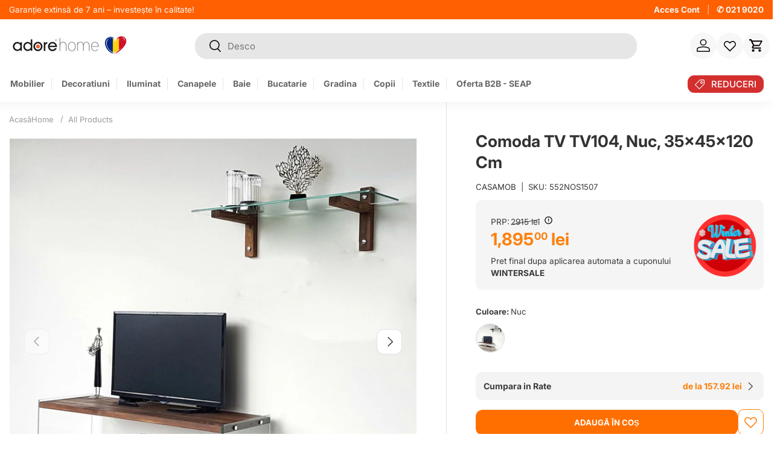

--- FILE ---
content_type: text/html; charset=utf-8
request_url: https://www.adorehome.ro/products/comoda-tv-tv104-nuc-35x45x120-cm
body_size: 104943
content:
<!doctype html>
<html class="no-js" lang="ro-RO" dir="ltr">
  <head>
	<script id="pandectes-rules">   /* PANDECTES-GDPR: DO NOT MODIFY AUTO GENERATED CODE OF THIS SCRIPT */      window.PandectesSettings = {"store":{"id":35552395397,"plan":"premium","theme":"adore-2025-next/main","primaryLocale":"ro","adminMode":false,"headless":false,"storefrontRootDomain":"","checkoutRootDomain":"","storefrontAccessToken":""},"tsPublished":1764545436,"declaration":{"showPurpose":false,"showProvider":false,"declIntroText":"Folosim cookie-uri pentru a optimiza funcționalitatea site-ului web, pentru a analiza performanța și pentru a vă oferi o experiență personalizată. Unele cookie-uri sunt esențiale pentru ca site-ul să funcționeze și să funcționeze corect. Aceste cookie-uri nu pot fi dezactivate. În această fereastră vă puteți gestiona preferințele de cookie-uri.","showDateGenerated":true},"language":{"unpublished":[],"languageMode":"Single","fallbackLanguage":"ro","languageDetection":"browser","languagesSupported":[]},"texts":{"managed":{"headerText":{"ro":"Vă respectăm confidențialitatea"},"consentText":{"ro":"Știm, și nouă ne plac cookie-urile! 🍪 Folosim câteva pe site pentru ca experiența ta să fie cât mai plăcută. "},"linkText":{"ro":"Află mai multe"},"imprintText":{"ro":"Imprima"},"googleLinkText":{"ro":"Termenii de confidențialitate Google"},"allowButtonText":{"ro":"Accept"},"denyButtonText":{"ro":"Declin"},"dismissButtonText":{"ro":"Bine"},"leaveSiteButtonText":{"ro":"Părăsiți acest site"},"preferencesButtonText":{"ro":"Modifică setările"},"cookiePolicyText":{"ro":"Politica privind cookie-urile"},"preferencesPopupTitleText":{"ro":"Gestionați preferințele de consimțământ"},"preferencesPopupIntroText":{"ro":"Folosim cookie-uri pentru a optimiza funcționalitatea site-ului web, a analiza performanța și a vă oferi experiență personalizată. Unele cookie-uri sunt esențiale pentru ca site-ul web să funcționeze și să funcționeze corect. Aceste cookie-uri nu pot fi dezactivate. În această fereastră puteți gestiona preferința dvs. pentru cookie-uri."},"preferencesPopupSaveButtonText":{"ro":"Salvați preferințele"},"preferencesPopupCloseButtonText":{"ro":"Închide"},"preferencesPopupAcceptAllButtonText":{"ro":"Accepta toate"},"preferencesPopupRejectAllButtonText":{"ro":"Respingeți toate"},"cookiesDetailsText":{"ro":"Detalii despre cookie-uri"},"preferencesPopupAlwaysAllowedText":{"ro":"Mereu permis"},"accessSectionParagraphText":{"ro":"Aveți dreptul de a vă putea accesa datele în orice moment."},"accessSectionTitleText":{"ro":"Portabilitatea datelor"},"accessSectionAccountInfoActionText":{"ro":"Date personale"},"accessSectionDownloadReportActionText":{"ro":"Descarca toate"},"accessSectionGDPRRequestsActionText":{"ro":"Solicitări ale persoanei vizate"},"accessSectionOrdersRecordsActionText":{"ro":"Comenzi"},"rectificationSectionParagraphText":{"ro":"Aveți dreptul de a solicita actualizarea datelor dvs. ori de câte ori credeți că este adecvat."},"rectificationSectionTitleText":{"ro":"Rectificarea datelor"},"rectificationCommentPlaceholder":{"ro":"Descrieți ce doriți să fiți actualizat"},"rectificationCommentValidationError":{"ro":"Comentariul este obligatoriu"},"rectificationSectionEditAccountActionText":{"ro":"Solicitați o actualizare"},"erasureSectionTitleText":{"ro":"Dreptul de a fi uitat"},"erasureSectionParagraphText":{"ro":"Aveți dreptul să solicitați ștergerea tuturor datelor dvs. După aceea, nu veți mai putea accesa contul dvs."},"erasureSectionRequestDeletionActionText":{"ro":"Solicitați ștergerea datelor cu caracter personal"},"consentDate":{"ro":"Data consimțământului"},"consentId":{"ro":"ID de consimțământ"},"consentSectionChangeConsentActionText":{"ro":"Schimbați preferința de consimțământ"},"consentSectionConsentedText":{"ro":"Ați fost de acord cu politica de cookie-uri a acestui site web pe"},"consentSectionNoConsentText":{"ro":"Nu ați consimțit politica de cookie-uri a acestui site web."},"consentSectionTitleText":{"ro":"Consimțământul dumneavoastră pentru cookie-uri"},"consentStatus":{"ro":"Preferință de consimțământ"},"confirmationFailureMessage":{"ro":"Solicitarea dvs. nu a fost confirmată. Încercați din nou și dacă problema persistă, contactați proprietarul magazinului pentru asistență"},"confirmationFailureTitle":{"ro":"A apărut o problemă"},"confirmationSuccessMessage":{"ro":"Vom reveni în curând la cererea dvs."},"confirmationSuccessTitle":{"ro":"Solicitarea dvs. este confirmată"},"guestsSupportEmailFailureMessage":{"ro":"Solicitarea dvs. nu a fost trimisă. Încercați din nou și dacă problema persistă, contactați proprietarul magazinului pentru asistență."},"guestsSupportEmailFailureTitle":{"ro":"A apărut o problemă"},"guestsSupportEmailPlaceholder":{"ro":"Adresa de e-mail"},"guestsSupportEmailSuccessMessage":{"ro":"Dacă sunteți înregistrat ca client al acestui magazin, în curând veți primi un e-mail cu instrucțiuni despre cum să procedați."},"guestsSupportEmailSuccessTitle":{"ro":"Vă mulțumim pentru cererea dvs"},"guestsSupportEmailValidationError":{"ro":"E-mailul nu este valid"},"guestsSupportInfoText":{"ro":"Vă rugăm să vă conectați cu contul dvs. de client pentru a continua."},"submitButton":{"ro":"Trimite"},"submittingButton":{"ro":"Se trimite ..."},"cancelButton":{"ro":"Anulare"},"declIntroText":{"ro":"Folosim cookie-uri pentru a optimiza funcționalitatea site-ului web, pentru a analiza performanța și pentru a vă oferi o experiență personalizată. Unele cookie-uri sunt esențiale pentru ca site-ul să funcționeze și să funcționeze corect. Aceste cookie-uri nu pot fi dezactivate. În această fereastră vă puteți gestiona preferințele de cookie-uri."},"declName":{"ro":"Nume"},"declPurpose":{"ro":"Scop"},"declType":{"ro":"Tip"},"declRetention":{"ro":"Retenţie"},"declProvider":{"ro":"Furnizor"},"declFirstParty":{"ro":"First-party"},"declThirdParty":{"ro":"Terț"},"declSeconds":{"ro":"secunde"},"declMinutes":{"ro":"minute"},"declHours":{"ro":"ore"},"declDays":{"ro":"zile"},"declWeeks":{"ro":"săptămână(i)"},"declMonths":{"ro":"luni"},"declYears":{"ro":"ani"},"declSession":{"ro":"Sesiune"},"declDomain":{"ro":"Domeniu"},"declPath":{"ro":"cale"}},"categories":{"strictlyNecessaryCookiesTitleText":{"ro":"Cookie-uri strict necesare"},"strictlyNecessaryCookiesDescriptionText":{"ro":"Aceste cookie-uri sunt esențiale pentru a vă permite să vă deplasați pe site-ul web și să utilizați caracteristicile acestuia, cum ar fi accesarea zonelor securizate ale site-ului web. Site-ul web nu poate funcționa corect fără aceste cookie-uri."},"functionalityCookiesTitleText":{"ro":"Cookie-uri funcționale"},"functionalityCookiesDescriptionText":{"ro":"Aceste cookie-uri permit site-ului să ofere funcționalități și personalizare îmbunătățite. Acestea pot fi setate de noi sau de furnizori terți ale căror servicii le-am adăugat pe paginile noastre. Dacă nu permiteți aceste cookie-uri, este posibil ca unele sau toate aceste servicii să nu funcționeze corect."},"performanceCookiesTitleText":{"ro":"Cookie-uri de performanță"},"performanceCookiesDescriptionText":{"ro":"Aceste cookie-uri ne permit să monitorizăm și să îmbunătățim performanța site-ului nostru web. De exemplu, acestea ne permit să numărăm vizitele, să identificăm sursele de trafic și să vedem ce părți ale site-ului sunt cele mai populare."},"targetingCookiesTitleText":{"ro":"Cookie-uri de direcționare"},"targetingCookiesDescriptionText":{"ro":"Aceste cookie-uri pot fi setate prin intermediul site-ului nostru de către partenerii noștri publicitari. Acestea pot fi utilizate de acele companii pentru a-ți construi un profil al intereselor și pentru a-ți arăta reclame relevante pe alte site-uri. Nu stochează în mod direct informații personale, ci se bazează pe identificarea unică a browserului și a dispozitivului dvs. de internet. Dacă nu permiteți aceste cookie-uri, veți experimenta publicitate mai puțin direcționată."},"unclassifiedCookiesTitleText":{"ro":"Cookie-uri neclasificate"},"unclassifiedCookiesDescriptionText":{"ro":"Cookie-urile neclasificate sunt cookie-uri pe care suntem în curs de clasificare, împreună cu furnizorii de cookie-uri individuale."}},"auto":{}},"library":{"previewMode":false,"fadeInTimeout":0,"defaultBlocked":7,"showLink":true,"showImprintLink":false,"showGoogleLink":false,"enabled":true,"cookie":{"expiryDays":365,"secure":true,"domain":""},"dismissOnScroll":false,"dismissOnWindowClick":false,"dismissOnTimeout":false,"palette":{"popup":{"background":"#FFFFFF","backgroundForCalculations":{"a":1,"b":255,"g":255,"r":255},"text":"#000000"},"button":{"background":"#FF6F00","backgroundForCalculations":{"a":1,"b":0,"g":111,"r":255},"text":"#FFFFFF","textForCalculation":{"a":1,"b":255,"g":255,"r":255},"border":"transparent"}},"content":{"href":"https://www.adorehome.ro/pages/politica-de-cookies","imprintHref":"/","close":"&#10005;","target":"","logo":"<img class=\"cc-banner-logo\" style=\"max-height: 40px;\" src=\"https://cdn.shopify.com/s/files/1/0355/5239/5397/t/114/assets/pandectes-logo.png?v=1742199856\" alt=\"Cookie banner\" />"},"window":"<div role=\"dialog\" aria-label=\"{{header}}\" aria-describedby=\"cookieconsent:desc\" id=\"pandectes-banner\" class=\"cc-window-wrapper cc-overlay-wrapper\"><div class=\"pd-cookie-banner-window cc-window {{classes}}\">{{children}}</div></div>","compliance":{"custom":"<div class=\"cc-compliance cc-highlight\">{{preferences}}{{allow}}</div>"},"type":"custom","layouts":{"basic":"{{logo}}{{messagelink}}{{compliance}}"},"position":"overlay","theme":"classic","revokable":false,"animateRevokable":false,"revokableReset":false,"revokableLogoUrl":"https://cdn.shopify.com/s/files/1/0355/5239/5397/t/114/assets/pandectes-reopen-logo.png?v=1742199857","revokablePlacement":"bottom-left","revokableMarginHorizontal":15,"revokableMarginVertical":15,"static":false,"autoAttach":true,"hasTransition":true,"blacklistPage":[""],"elements":{"close":"<button aria-label=\"Închide\" type=\"button\" class=\"cc-close\">{{close}}</button>","dismiss":"<button type=\"button\" class=\"cc-btn cc-btn-decision cc-dismiss\">{{dismiss}}</button>","allow":"<button type=\"button\" class=\"cc-btn cc-btn-decision cc-allow\">{{allow}}</button>","deny":"<button type=\"button\" class=\"cc-btn cc-btn-decision cc-deny\">{{deny}}</button>","preferences":"<button type=\"button\" class=\"cc-btn cc-settings\" aria-controls=\"pd-cp-preferences\" onclick=\"Pandectes.fn.openPreferences()\">{{preferences}}</button>"}},"geolocation":{"auOnly":false,"brOnly":false,"caOnly":false,"chOnly":false,"euOnly":true,"jpOnly":false,"nzOnly":false,"thOnly":false,"zaOnly":false,"canadaOnly":false,"canadaLaw25":false,"canadaPipeda":false,"globalVisibility":false},"dsr":{"guestsSupport":false,"accessSectionDownloadReportAuto":false},"banner":{"resetTs":1710244207,"extraCss":"        .cc-banner-logo {max-width: 24em!important;}    @media(min-width: 768px) {.cc-window.cc-floating{max-width: 24em!important;width: 24em!important;}}    .cc-message, .pd-cookie-banner-window .cc-header, .cc-logo {text-align: left}    .cc-window-wrapper{z-index: 2147483647;-webkit-transition: opacity 1s ease;  transition: opacity 1s ease;}    .cc-window{z-index: 2147483647;font-family: inherit;}    .pd-cookie-banner-window .cc-header{font-family: inherit;}    .pd-cp-ui{font-family: inherit; background-color: #FFFFFF;color:#000000;}    button.pd-cp-btn, a.pd-cp-btn{background-color:#FF6F00;color:#FFFFFF!important;}    input + .pd-cp-preferences-slider{background-color: rgba(0, 0, 0, 0.3)}    .pd-cp-scrolling-section::-webkit-scrollbar{background-color: rgba(0, 0, 0, 0.3)}    input:checked + .pd-cp-preferences-slider{background-color: rgba(0, 0, 0, 1)}    .pd-cp-scrolling-section::-webkit-scrollbar-thumb {background-color: rgba(0, 0, 0, 1)}    .pd-cp-ui-close{color:#000000;}    .pd-cp-preferences-slider:before{background-color: #FFFFFF}    .pd-cp-title:before {border-color: #000000!important}    .pd-cp-preferences-slider{background-color:#000000}    .pd-cp-toggle{color:#000000!important}    @media(max-width:699px) {.pd-cp-ui-close-top svg {fill: #000000}}    .pd-cp-toggle:hover,.pd-cp-toggle:visited,.pd-cp-toggle:active{color:#000000!important}    .pd-cookie-banner-window {box-shadow: 0 0 18px rgb(0 0 0 / 20%);}  ","customJavascript":{},"showPoweredBy":false,"logoHeight":40,"revokableTrigger":false,"hybridStrict":false,"cookiesBlockedByDefault":"7","isActive":true,"implicitSavePreferences":false,"cookieIcon":false,"blockBots":false,"showCookiesDetails":true,"hasTransition":true,"blockingPage":false,"showOnlyLandingPage":false,"leaveSiteUrl":"https://www.google.com","linkRespectStoreLang":false},"cookies":{"0":[{"name":"secure_customer_sig","type":"http","domain":"www.adorehome.ro","path":"/","provider":"Shopify","firstParty":true,"retention":"1 year(s)","session":false,"expires":1,"unit":"declYears","purpose":{"ro":"Folosit în legătură cu autentificarea clientului."}},{"name":"localization","type":"http","domain":"www.adorehome.ro","path":"/","provider":"Shopify","firstParty":true,"retention":"1 year(s)","session":false,"expires":1,"unit":"declYears","purpose":{"ro":"Localizarea magazinului Shopify"}},{"name":"cart_currency","type":"http","domain":"www.adorehome.ro","path":"/","provider":"Shopify","firstParty":true,"retention":"2 ","session":false,"expires":2,"unit":"declSession","purpose":{"ro":"Cookie-ul este necesar pentru funcția securizată de checkout și plată de pe site. Această funcție este oferită de shopify.com."}},{"name":"_cmp_a","type":"http","domain":".adorehome.ro","path":"/","provider":"Shopify","firstParty":false,"retention":"1 day(s)","session":false,"expires":1,"unit":"declDays","purpose":{"ro":"Folosit pentru gestionarea setărilor de confidențialitate ale clienților."}},{"name":"keep_alive","type":"http","domain":"www.adorehome.ro","path":"/","provider":"Shopify","firstParty":true,"retention":"30 minute(s)","session":false,"expires":30,"unit":"declMinutes","purpose":{"ro":"Folosit în legătură cu localizarea cumpărătorului."}},{"name":"_tracking_consent","type":"http","domain":".adorehome.ro","path":"/","provider":"Shopify","firstParty":false,"retention":"1 year(s)","session":false,"expires":1,"unit":"declYears","purpose":{"ro":"Preferințe de urmărire."}},{"name":"_secure_session_id","type":"http","domain":"www.adorehome.ro","path":"/","provider":"Shopify","firstParty":true,"retention":"1 month(s)","session":false,"expires":1,"unit":"declMonths","purpose":{"ro":"Folosit în legătură cu navigarea printr-o vitrină."}},{"name":"_pandectes_gdpr","type":"http","domain":".www.adorehome.ro","path":"/","provider":"Pandectes","firstParty":true,"retention":"1 year(s)","session":false,"expires":1,"unit":"declYears","purpose":{"ro":"Folosit pentru funcționalitatea bannerului de consimțământ pentru cookie-uri."}},{"name":"cart","type":"http","domain":"www.adorehome.ro","path":"/","provider":"Shopify","firstParty":true,"retention":"1 month(s)","session":false,"expires":1,"unit":"declMonths","purpose":{"ro":"Necesar pentru funcționalitatea coșului de cumpărături de pe site."}},{"name":"cart_ts","type":"http","domain":"www.adorehome.ro","path":"/","provider":"Shopify","firstParty":true,"retention":"1 month(s)","session":false,"expires":1,"unit":"declMonths","purpose":{"ro":"Folosit în legătură cu checkout."}},{"name":"cart_sig","type":"http","domain":"www.adorehome.ro","path":"/","provider":"Shopify","firstParty":true,"retention":"1 month(s)","session":false,"expires":1,"unit":"declMonths","purpose":{"ro":"Analize Shopify."}}],"1":[{"name":"_pinterest_ct_ua","type":"http","domain":".ct.pinterest.com","path":"/","provider":"Pinterest","firstParty":false,"retention":"1 year(s)","session":false,"expires":1,"unit":"declYears","purpose":{"ro":"Folosit pentru a grupa acțiuni pe pagini."}},{"name":"wpm-domain-test","type":"http","domain":"ro","path":"/","provider":"Shopify","firstParty":false,"retention":"Session","session":true,"expires":1,"unit":"declSeconds","purpose":{"ro":"Folosit pentru a testa stocarea parametrilor despre produsele adăugate în coș sau moneda de plată"}},{"name":"wpm-domain-test","type":"http","domain":"adorehome.ro","path":"/","provider":"Shopify","firstParty":false,"retention":"Session","session":true,"expires":1,"unit":"declSeconds","purpose":{"ro":"Folosit pentru a testa stocarea parametrilor despre produsele adăugate în coș sau moneda de plată"}},{"name":"wpm-domain-test","type":"http","domain":"www.adorehome.ro","path":"/","provider":"Shopify","firstParty":true,"retention":"Session","session":true,"expires":1,"unit":"declSeconds","purpose":{"ro":"Folosit pentru a testa stocarea parametrilor despre produsele adăugate în coș sau moneda de plată"}},{"name":"_hjSessionUser_2858044","type":"http","domain":".adorehome.ro","path":"/","provider":"Hotjar","firstParty":false,"retention":"1 year(s)","session":false,"expires":1,"unit":"declYears","purpose":{"ro":""}},{"name":"_hjSession_2858044","type":"http","domain":".adorehome.ro","path":"/","provider":"Hotjar","firstParty":false,"retention":"30 minute(s)","session":false,"expires":30,"unit":"declMinutes","purpose":{"ro":""}},{"name":"_hjTLDTest","type":"http","domain":"adorehome.ro","path":"/","provider":"Hotjar","firstParty":false,"retention":"Session","session":true,"expires":1,"unit":"declSeconds","purpose":{"ro":""}}],"2":[{"name":"_shopify_y","type":"http","domain":".adorehome.ro","path":"/","provider":"Shopify","firstParty":false,"retention":"1 year(s)","session":false,"expires":1,"unit":"declYears","purpose":{"ro":"Analize Shopify."}},{"name":"_landing_page","type":"http","domain":".adorehome.ro","path":"/","provider":"Shopify","firstParty":false,"retention":"2 ","session":false,"expires":2,"unit":"declSession","purpose":{"ro":"Urmărește paginile de destinație."}},{"name":"_shopify_s","type":"http","domain":".adorehome.ro","path":"/","provider":"Shopify","firstParty":false,"retention":"30 minute(s)","session":false,"expires":30,"unit":"declMinutes","purpose":{"ro":"Analize Shopify."}},{"name":"_orig_referrer","type":"http","domain":".adorehome.ro","path":"/","provider":"Shopify","firstParty":false,"retention":"2 ","session":false,"expires":2,"unit":"declSession","purpose":{"ro":"Urmărește paginile de destinație."}},{"name":"_gat","type":"http","domain":".adorehome.ro","path":"/","provider":"Google","firstParty":false,"retention":"1 minute(s)","session":false,"expires":1,"unit":"declMinutes","purpose":{"ro":"Cookie-ul este plasat de Google Analytics pentru a filtra solicitările de la roboți."}},{"name":"_shopify_sa_t","type":"http","domain":".adorehome.ro","path":"/","provider":"Shopify","firstParty":false,"retention":"30 minute(s)","session":false,"expires":30,"unit":"declMinutes","purpose":{"ro":"Analize Shopify legate de marketing și recomandări."}},{"name":"_shopify_sa_p","type":"http","domain":".adorehome.ro","path":"/","provider":"Shopify","firstParty":false,"retention":"30 minute(s)","session":false,"expires":30,"unit":"declMinutes","purpose":{"ro":"Analize Shopify legate de marketing și recomandări."}},{"name":"_gid","type":"http","domain":".adorehome.ro","path":"/","provider":"Google","firstParty":false,"retention":"1 day(s)","session":false,"expires":1,"unit":"declDays","purpose":{"ro":"Cookie-ul este plasat de Google Analytics pentru a număra și urmări afișările de pagină."}},{"name":"_ga","type":"http","domain":".adorehome.ro","path":"/","provider":"Google","firstParty":false,"retention":"1 year(s)","session":false,"expires":1,"unit":"declYears","purpose":{"ro":"Cookie-ul este setat de Google Analytics cu funcționalitate necunoscută"}},{"name":"_shopify_s","type":"http","domain":"ro","path":"/","provider":"Shopify","firstParty":false,"retention":"Session","session":true,"expires":1,"unit":"declSeconds","purpose":{"ro":"Analize Shopify."}},{"name":"_boomr_clss","type":"html_local","domain":"https://www.adorehome.ro","path":"/","provider":"Shopify","firstParty":true,"retention":"Local Storage","session":false,"expires":1,"unit":"declYears","purpose":{"ro":"Folosit pentru a monitoriza și optimiza performanța magazinelor Shopify."}},{"name":"_ga_MKB0RE7NSJ","type":"http","domain":".adorehome.ro","path":"/","provider":"Google","firstParty":false,"retention":"1 year(s)","session":false,"expires":1,"unit":"declYears","purpose":{"ro":""}},{"name":"_gat_UA-162501463-1","type":"http","domain":".adorehome.ro","path":"/","provider":"Google","firstParty":false,"retention":"1 minute(s)","session":false,"expires":1,"unit":"declMinutes","purpose":{"ro":""}},{"name":"_shopify_s","type":"http","domain":"www.adorehome.ro","path":"/","provider":"Shopify","firstParty":true,"retention":"30 minute(s)","session":false,"expires":30,"unit":"declMinutes","purpose":{"ro":"Analize Shopify."}},{"name":"_shopify_sa_t","type":"http","domain":"www.adorehome.ro","path":"/","provider":"Shopify","firstParty":true,"retention":"30 minute(s)","session":false,"expires":30,"unit":"declMinutes","purpose":{"ro":"Analize Shopify legate de marketing și recomandări."}},{"name":"_shopify_sa_p","type":"http","domain":"www.adorehome.ro","path":"/","provider":"Shopify","firstParty":true,"retention":"30 minute(s)","session":false,"expires":30,"unit":"declMinutes","purpose":{"ro":"Analize Shopify legate de marketing și recomandări."}},{"name":"usb_previous_pathname","type":"http","domain":"www.adorehome.ro","path":"/","provider":"Hextom","firstParty":true,"retention":"Session","session":true,"expires":-55,"unit":"declYears","purpose":{"ro":"Folosit de Hextom pentru date statistice."}},{"name":"snize-recommendation","type":"http","domain":"www.adorehome.ro","path":"/","provider":"Searchanise","firstParty":true,"retention":"Session","session":true,"expires":-55,"unit":"declYears","purpose":{"ro":"Folosit pentru a urmări interacțiunea unui utilizator cu produsele din magazin, astfel încât site-ul web să vă poată afișa produse relevante."}},{"name":"_ga_YFB4X9P0L5","type":"http","domain":".adorehome.ro","path":"/","provider":"Google","firstParty":false,"retention":"1 year(s)","session":false,"expires":1,"unit":"declYears","purpose":{"ro":""}},{"name":"_ga_X4LZTFKH4L","type":"http","domain":".adorehome.ro","path":"/","provider":"Google","firstParty":false,"retention":"1 year(s)","session":false,"expires":1,"unit":"declYears","purpose":{"ro":""}}],"4":[{"name":"_gcl_au","type":"http","domain":".adorehome.ro","path":"/","provider":"Google","firstParty":false,"retention":"3 month(s)","session":false,"expires":3,"unit":"declMonths","purpose":{"ro":"Cookie-ul este plasat de Google Tag Manager pentru a urmări conversiile."}},{"name":"_fbp","type":"http","domain":".adorehome.ro","path":"/","provider":"Facebook","firstParty":false,"retention":"3 month(s)","session":false,"expires":3,"unit":"declMonths","purpose":{"ro":"Cookie-ul este plasat de Facebook pentru a urmări vizitele pe site-uri web."}},{"name":"__kla_id","type":"http","domain":"www.adorehome.ro","path":"/","provider":"Klaviyo","firstParty":true,"retention":"1 year(s)","session":false,"expires":1,"unit":"declYears","purpose":{"ro":"Urmărește când cineva dă clic printr-un e-mail Klaviyo către site-ul tău web"}},{"name":"_pin_unauth","type":"http","domain":".adorehome.ro","path":"/","provider":"Pinterest","firstParty":false,"retention":"1 year(s)","session":false,"expires":1,"unit":"declYears","purpose":{"ro":"Folosit pentru a grupa acțiuni pentru utilizatorii care nu pot fi identificați de Pinterest."}},{"name":"test_cookie","type":"http","domain":".doubleclick.net","path":"/","provider":"Google","firstParty":false,"retention":"15 minute(s)","session":false,"expires":15,"unit":"declMinutes","purpose":{"ro":"Pentru a măsura acțiunile vizitatorilor după ce aceștia fac clic dintr-o reclamă. Expiră după fiecare vizită."}},{"name":"IDE","type":"http","domain":".doubleclick.net","path":"/","provider":"Google","firstParty":false,"retention":"1 year(s)","session":false,"expires":1,"unit":"declYears","purpose":{"ro":"Pentru a măsura acțiunile vizitatorilor după ce aceștia fac clic dintr-o reclamă. Expiră după 1 an."}},{"name":"lastExternalReferrer","type":"html_local","domain":"https://www.adorehome.ro","path":"/","provider":"Facebook","firstParty":true,"retention":"Local Storage","session":false,"expires":1,"unit":"declYears","purpose":{"ro":"Detectează modul în care utilizatorul a ajuns pe site prin înregistrarea ultimei adrese URL."}},{"name":"lastExternalReferrerTime","type":"html_local","domain":"https://www.adorehome.ro","path":"/","provider":"Facebook","firstParty":true,"retention":"Local Storage","session":false,"expires":1,"unit":"declYears","purpose":{"ro":"Conține marcajul de timp al ultimei actualizări a cookie-ului lastExternalReferrer."}},{"name":"ar_debug","type":"http","domain":".pinterest.com","path":"/","provider":"Teads","firstParty":false,"retention":"1 year(s)","session":false,"expires":1,"unit":"declYears","purpose":{"ro":""}},{"name":"_pin_unauth","type":"http","domain":"www.adorehome.ro","path":"/","provider":"Pinterest","firstParty":true,"retention":"1 year(s)","session":false,"expires":1,"unit":"declYears","purpose":{"ro":"Folosit pentru a grupa acțiuni pentru utilizatorii care nu pot fi identificați de Pinterest."}},{"name":"_ttp","type":"http","domain":".tiktok.com","path":"/","provider":"TikTok","firstParty":false,"retention":"3 month(s)","session":false,"expires":3,"unit":"declMonths","purpose":{"ro":"Pentru a măsura și îmbunătăți performanța campaniilor dvs. publicitare și pentru a personaliza experiența utilizatorului (inclusiv reclamele) pe TikTok."}},{"name":"_tt_enable_cookie","type":"http","domain":".adorehome.ro","path":"/","provider":"TikTok","firstParty":false,"retention":"3 month(s)","session":false,"expires":3,"unit":"declMonths","purpose":{"ro":"Folosit pentru a identifica un vizitator."}},{"name":"_ttp","type":"http","domain":".adorehome.ro","path":"/","provider":"TikTok","firstParty":false,"retention":"3 month(s)","session":false,"expires":3,"unit":"declMonths","purpose":{"ro":"Pentru a măsura și îmbunătăți performanța campaniilor dvs. publicitare și pentru a personaliza experiența utilizatorului (inclusiv reclamele) pe TikTok."}},{"name":"tt_pixel_session_index","type":"html_session","domain":"https://www.adorehome.ro","path":"/","provider":"TikTok","firstParty":true,"retention":"Session","session":true,"expires":1,"unit":"declYears","purpose":{"ro":"Folosit de serviciul de rețele sociale, TikTok, pentru urmărirea utilizării serviciilor încorporate."}},{"name":"tt_appInfo","type":"html_session","domain":"https://www.adorehome.ro","path":"/","provider":"TikTok","firstParty":true,"retention":"Session","session":true,"expires":1,"unit":"declYears","purpose":{"ro":"Folosit de serviciul de rețele sociale, TikTok, pentru urmărirea utilizării serviciilor încorporate."}},{"name":"tt_sessionId","type":"html_session","domain":"https://www.adorehome.ro","path":"/","provider":"TikTok","firstParty":true,"retention":"Session","session":true,"expires":1,"unit":"declYears","purpose":{"ro":"Folosit de serviciul de rețele sociale, TikTok, pentru urmărirea utilizării serviciilor încorporate."}}],"8":[{"name":"__EC_TEST__","type":"http","domain":"event.2performant.com","path":"/events","provider":"Unknown","firstParty":false,"retention":"Session","session":true,"expires":-54,"unit":"declYears","purpose":{"ro":""}},{"name":"otCookieScanned","type":"http","domain":"www.adorehome.ro","path":"/","provider":"Unknown","firstParty":true,"retention":"1 day(s)","session":false,"expires":1,"unit":"declDays","purpose":{"ro":""}},{"name":"TawkConnectionTime","type":"http","domain":"www.adorehome.ro","path":"/","provider":"Unknown","firstParty":true,"retention":"Session","session":true,"expires":-54,"unit":"declYears","purpose":{"ro":""}},{"name":"twk_idm_key","type":"http","domain":"www.adorehome.ro","path":"/","provider":"Unknown","firstParty":true,"retention":"Session","session":true,"expires":-54,"unit":"declYears","purpose":{"ro":""}},{"name":"xtd_parent_url","type":"http","domain":"www.adorehome.ro","path":"/","provider":"Unknown","firstParty":true,"retention":"Session","session":true,"expires":1,"unit":"declSeconds","purpose":{"ro":""}},{"name":"CustomerHubStatus","type":"http","domain":"www.adorehome.ro","path":"/","provider":"Unknown","firstParty":true,"retention":"1 month(s)","session":false,"expires":1,"unit":"declMonths","purpose":{"ro":""}},{"name":"__EC_TEST__","type":"http","domain":"www.adorehome.ro","path":"/","provider":"Unknown","firstParty":true,"retention":"Session","session":true,"expires":1,"unit":"declSeconds","purpose":{"ro":""}},{"name":"all","type":"html_session","domain":"https://www.adorehome.ro","path":"/","provider":"Unknown","firstParty":true,"retention":"Session","session":true,"expires":1,"unit":"declYears","purpose":{"ro":""}},{"name":"is_eu","type":"html_session","domain":"https://www.adorehome.ro","path":"/","provider":"Unknown","firstParty":true,"retention":"Session","session":true,"expires":1,"unit":"declYears","purpose":{"ro":""}},{"name":"ecomsend_modal_limit83765","type":"http","domain":"www.adorehome.ro","path":"/","provider":"Unknown","firstParty":true,"retention":"1 day(s)","session":false,"expires":1,"unit":"declDays","purpose":{"ro":""}},{"name":"_kla_test","type":"html_local","domain":"https://www.adorehome.ro","path":"/","provider":"Unknown","firstParty":true,"retention":"Local Storage","session":false,"expires":1,"unit":"declYears","purpose":{"ro":""}},{"name":"__test__","type":"html_session","domain":"https://www.adorehome.ro","path":"/","provider":"Unknown","firstParty":true,"retention":"Session","session":true,"expires":1,"unit":"declYears","purpose":{"ro":""}},{"name":"_hjSessionStorageTest","type":"html_session","domain":"https://www.adorehome.ro","path":"/","provider":"Unknown","firstParty":true,"retention":"Session","session":true,"expires":1,"unit":"declYears","purpose":{"ro":""}},{"name":"_hjLocalStorageTest","type":"html_local","domain":"https://www.adorehome.ro","path":"/","provider":"Unknown","firstParty":true,"retention":"Local Storage","session":false,"expires":1,"unit":"declYears","purpose":{"ro":""}},{"name":"local-storage-test","type":"html_local","domain":"https://www.adorehome.ro","path":"/","provider":"Unknown","firstParty":true,"retention":"Local Storage","session":false,"expires":1,"unit":"declYears","purpose":{"ro":""}},{"name":"exist_test","type":"html_local","domain":"https://www.adorehome.ro","path":"/","provider":"Unknown","firstParty":true,"retention":"Local Storage","session":false,"expires":1,"unit":"declYears","purpose":{"ro":""}},{"name":"a","type":"html_local","domain":"https://event.2performant.com","path":"/","provider":"Unknown","firstParty":false,"retention":"Local Storage","session":false,"expires":1,"unit":"declYears","purpose":{"ro":""}},{"name":"a","type":"html_session","domain":"https://event.2performant.com","path":"/","provider":"Unknown","firstParty":false,"retention":"Session","session":true,"expires":1,"unit":"declYears","purpose":{"ro":""}},{"name":"ecomsend_expires_time83765","type":"html_local","domain":"https://www.adorehome.ro","path":"/","provider":"Unknown","firstParty":true,"retention":"Local Storage","session":false,"expires":1,"unit":"declYears","purpose":{"ro":""}},{"name":"pagead/1p-user-list/#","type":"html_session","domain":"https://www.google.ie","path":"/","provider":"Unknown","firstParty":false,"retention":"Session","session":true,"expires":1,"unit":"declYears","purpose":{"ro":""}},{"name":"pagead/1p-user-list/#","type":"html_session","domain":"https://www.google.com","path":"/","provider":"Unknown","firstParty":false,"retention":"Session","session":true,"expires":1,"unit":"declYears","purpose":{"ro":""}},{"name":"ads/ga-audiences","type":"html_session","domain":"https://www.google.ie","path":"/","provider":"Unknown","firstParty":false,"retention":"Session","session":true,"expires":1,"unit":"declYears","purpose":{"ro":""}},{"name":"pagead/1p-conversion/#","type":"html_session","domain":"https://www.google.ie","path":"/","provider":"Unknown","firstParty":false,"retention":"Session","session":true,"expires":1,"unit":"declYears","purpose":{"ro":""}},{"name":"TiPMix","type":"http","domain":".dashboard.wheelio-app.com","path":"/","provider":"Unknown","firstParty":false,"retention":"1 hour(s)","session":false,"expires":1,"unit":"declHours","purpose":{"ro":""}},{"name":"x-ms-routing-name","type":"http","domain":".dashboard.wheelio-app.com","path":"/","provider":"Unknown","firstParty":false,"retention":"1 hour(s)","session":false,"expires":1,"unit":"declHours","purpose":{"ro":""}},{"name":"wpm-test-cookie","type":"http","domain":"ro","path":"/","provider":"Unknown","firstParty":false,"retention":"Session","session":true,"expires":1,"unit":"declSeconds","purpose":{"ro":""}},{"name":"wpm-test-cookie","type":"http","domain":"adorehome.ro","path":"/","provider":"Unknown","firstParty":false,"retention":"Session","session":true,"expires":1,"unit":"declSeconds","purpose":{"ro":""}},{"name":"wpm-test-cookie","type":"http","domain":"www.adorehome.ro","path":"/","provider":"Unknown","firstParty":true,"retention":"Session","session":true,"expires":1,"unit":"declSeconds","purpose":{"ro":""}},{"name":"snize-recommendations-clicks","type":"html_local","domain":"https://www.adorehome.ro","path":"/","provider":"Unknown","firstParty":true,"retention":"Local Storage","session":false,"expires":1,"unit":"declYears","purpose":{"ro":""}},{"name":"snize-recommendations-added","type":"html_local","domain":"https://www.adorehome.ro","path":"/","provider":"Unknown","firstParty":true,"retention":"Local Storage","session":false,"expires":1,"unit":"declYears","purpose":{"ro":""}},{"name":"ClicksQueue","type":"html_local","domain":"https://www.adorehome.ro","path":"/","provider":"Unknown","firstParty":true,"retention":"Local Storage","session":false,"expires":1,"unit":"declYears","purpose":{"ro":""}},{"name":"SeStatisticSession","type":"html_local","domain":"https://www.adorehome.ro","path":"/","provider":"Unknown","firstParty":true,"retention":"Local Storage","session":false,"expires":1,"unit":"declYears","purpose":{"ro":""}},{"name":"ProductsSearch","type":"html_local","domain":"https://www.adorehome.ro","path":"/","provider":"Unknown","firstParty":true,"retention":"Local Storage","session":false,"expires":1,"unit":"declYears","purpose":{"ro":""}},{"name":"snize-cart-changed","type":"html_local","domain":"https://www.adorehome.ro","path":"/","provider":"Unknown","firstParty":true,"retention":"Local Storage","session":false,"expires":1,"unit":"declYears","purpose":{"ro":""}},{"name":"usb_payload","type":"html_session","domain":"https://www.adorehome.ro","path":"/","provider":"Unknown","firstParty":true,"retention":"Session","session":true,"expires":1,"unit":"declYears","purpose":{"ro":""}},{"name":"localstorage.test","type":"html_local","domain":"https://www.adorehome.ro","path":"/","provider":"Unknown","firstParty":true,"retention":"Local Storage","session":false,"expires":1,"unit":"declYears","purpose":{"ro":""}},{"name":"__webStorageTest__","type":"html_local","domain":"https://www.adorehome.ro","path":"/","provider":"Unknown","firstParty":true,"retention":"Local Storage","session":false,"expires":1,"unit":"declYears","purpose":{"ro":""}},{"name":"snize-current-product-id","type":"html_local","domain":"https://www.adorehome.ro","path":"/","provider":"Unknown","firstParty":true,"retention":"Local Storage","session":false,"expires":1,"unit":"declYears","purpose":{"ro":""}},{"name":"gtmBrowserId","type":"html_local","domain":"https://www.adorehome.ro","path":"/","provider":"Unknown","firstParty":true,"retention":"Local Storage","session":false,"expires":1,"unit":"declYears","purpose":{"ro":""}},{"name":"session-storage-test","type":"html_session","domain":"https://www.adorehome.ro","path":"/","provider":"Unknown","firstParty":true,"retention":"Session","session":true,"expires":1,"unit":"declYears","purpose":{"ro":""}},{"name":"snize-recent","type":"html_local","domain":"https://www.adorehome.ro","path":"/","provider":"Unknown","firstParty":true,"retention":"Local Storage","session":false,"expires":1,"unit":"declYears","purpose":{"ro":""}},{"name":"Personalization","type":"html_local","domain":"https://www.adorehome.ro","path":"/","provider":"Unknown","firstParty":true,"retention":"Local Storage","session":false,"expires":1,"unit":"declYears","purpose":{"ro":""}},{"name":"cc-shake-page-count","type":"html_session","domain":"https://www.adorehome.ro","path":"/","provider":"Unknown","firstParty":true,"retention":"Session","session":true,"expires":1,"unit":"declYears","purpose":{"ro":""}},{"name":"cc-recently-viewed","type":"html_local","domain":"https://www.adorehome.ro","path":"/","provider":"Unknown","firstParty":true,"retention":"Local Storage","session":false,"expires":1,"unit":"declYears","purpose":{"ro":""}},{"name":"snize_search_data","type":"html_local","domain":"https://www.adorehome.ro","path":"/","provider":"Unknown","firstParty":true,"retention":"Local Storage","session":false,"expires":1,"unit":"declYears","purpose":{"ro":""}}]},"blocker":{"isActive":true,"googleConsentMode":{"id":"","analyticsId":"","adwordsId":"","isActive":true,"adStorageCategory":4,"analyticsStorageCategory":2,"personalizationStorageCategory":1,"functionalityStorageCategory":1,"customEvent":true,"securityStorageCategory":0,"redactData":true,"urlPassthrough":false,"dataLayerProperty":"dataLayer","waitForUpdate":2000,"useNativeChannel":false},"facebookPixel":{"id":"","isActive":false,"ldu":false},"microsoft":{"isActive":false,"uetTags":""},"rakuten":{"isActive":false,"cmp":false,"ccpa":false},"klaviyoIsActive":false,"gpcIsActive":true,"clarity":{},"defaultBlocked":7,"patterns":{"whiteList":[],"blackList":{"1":["static.hotjar.com/c/hotjar"],"2":[],"4":["static.klaviyo.com|www.klaviyo.com|static-tracking.klaviyo.com|a.klaviyo.com","connect.facebook.net"],"8":[]},"iframesWhiteList":[],"iframesBlackList":{"1":[],"2":[],"4":[],"8":[]},"beaconsWhiteList":[],"beaconsBlackList":{"1":[],"2":[],"4":[],"8":[]}}}}      !function(){"use strict";window.PandectesRules=window.PandectesRules||{},window.PandectesRules.manualBlacklist={1:[],2:[],4:[]},window.PandectesRules.blacklistedIFrames={1:[],2:[],4:[]},window.PandectesRules.blacklistedCss={1:[],2:[],4:[]},window.PandectesRules.blacklistedBeacons={1:[],2:[],4:[]};const e="javascript/blocked",t=["US-CA","US-VA","US-CT","US-UT","US-CO","US-MT","US-TX","US-OR","US-IA","US-NE","US-NH","US-DE","US-NJ","US-TN","US-MN"],n=["AT","BE","BG","HR","CY","CZ","DK","EE","FI","FR","DE","GR","HU","IE","IT","LV","LT","LU","MT","NL","PL","PT","RO","SK","SI","ES","SE","GB","LI","NO","IS"];function a(e){return new RegExp(e.replace(/[/\\.+?$()]/g,"\\$&").replace("*","(.*)"))}const o=(e,t="log")=>{new URLSearchParams(window.location.search).get("log")&&console[t](`PandectesRules: ${e}`)};function s(e){const t=document.createElement("script");t.async=!0,t.src=e,document.head.appendChild(t)}const r=window.PandectesRulesSettings||window.PandectesSettings,i=function(){if(void 0!==window.dataLayer&&Array.isArray(window.dataLayer)){if(window.dataLayer.some((e=>"pandectes_full_scan"===e.event)))return!0}return!1}(),c=((e="_pandectes_gdpr")=>{const t=("; "+document.cookie).split("; "+e+"=");let n;if(t.length<2)n={};else{const e=t.pop().split(";");n=window.atob(e.shift())}const a=(e=>{try{return JSON.parse(e)}catch(e){return!1}})(n);return!1!==a?a:n})(),{banner:{isActive:d},blocker:{defaultBlocked:l,patterns:u}}=r,g=c&&null!==c.preferences&&void 0!==c.preferences?c.preferences:null,p=i?0:d?null===g?l:g:0,f={1:!(1&p),2:!(2&p),4:!(4&p)},{blackList:h,whiteList:w,iframesBlackList:y,iframesWhiteList:m,beaconsBlackList:b,beaconsWhiteList:k}=u,_={blackList:[],whiteList:[],iframesBlackList:{1:[],2:[],4:[],8:[]},iframesWhiteList:[],beaconsBlackList:{1:[],2:[],4:[],8:[]},beaconsWhiteList:[]};[1,2,4].map((e=>{f[e]||(_.blackList.push(...h[e].length?h[e].map(a):[]),_.iframesBlackList[e]=y[e].length?y[e].map(a):[],_.beaconsBlackList[e]=b[e].length?b[e].map(a):[])})),_.whiteList=w.length?w.map(a):[],_.iframesWhiteList=m.length?m.map(a):[],_.beaconsWhiteList=k.length?k.map(a):[];const v={scripts:[],iframes:{1:[],2:[],4:[]},beacons:{1:[],2:[],4:[]},css:{1:[],2:[],4:[]}},L=(t,n)=>t&&(!n||n!==e)&&(!_.blackList||_.blackList.some((e=>e.test(t))))&&(!_.whiteList||_.whiteList.every((e=>!e.test(t)))),S=(e,t)=>{const n=_.iframesBlackList[t],a=_.iframesWhiteList;return e&&(!n||n.some((t=>t.test(e))))&&(!a||a.every((t=>!t.test(e))))},C=(e,t)=>{const n=_.beaconsBlackList[t],a=_.beaconsWhiteList;return e&&(!n||n.some((t=>t.test(e))))&&(!a||a.every((t=>!t.test(e))))},A=new MutationObserver((e=>{for(let t=0;t<e.length;t++){const{addedNodes:n}=e[t];for(let e=0;e<n.length;e++){const t=n[e],a=t.dataset&&t.dataset.cookiecategory;if(1===t.nodeType&&"LINK"===t.tagName){const e=t.dataset&&t.dataset.href;if(e&&a)switch(a){case"functionality":case"C0001":v.css[1].push(e);break;case"performance":case"C0002":v.css[2].push(e);break;case"targeting":case"C0003":v.css[4].push(e)}}}}}));var $=new MutationObserver((t=>{for(let n=0;n<t.length;n++){const{addedNodes:a}=t[n];for(let t=0;t<a.length;t++){const n=a[t],s=n.src||n.dataset&&n.dataset.src,r=n.dataset&&n.dataset.cookiecategory;if(1===n.nodeType&&"IFRAME"===n.tagName){if(s){let e=!1;S(s,1)||"functionality"===r||"C0001"===r?(e=!0,v.iframes[1].push(s)):S(s,2)||"performance"===r||"C0002"===r?(e=!0,v.iframes[2].push(s)):(S(s,4)||"targeting"===r||"C0003"===r)&&(e=!0,v.iframes[4].push(s)),e&&(n.removeAttribute("src"),n.setAttribute("data-src",s))}}else if(1===n.nodeType&&"IMG"===n.tagName){if(s){let e=!1;C(s,1)?(e=!0,v.beacons[1].push(s)):C(s,2)?(e=!0,v.beacons[2].push(s)):C(s,4)&&(e=!0,v.beacons[4].push(s)),e&&(n.removeAttribute("src"),n.setAttribute("data-src",s))}}else if(1===n.nodeType&&"SCRIPT"===n.tagName){const t=n.type;let a=!1;if(L(s,t)?(o(`rule blocked: ${s}`),a=!0):s&&r?o(`manually blocked @ ${r}: ${s}`):r&&o(`manually blocked @ ${r}: inline code`),a){v.scripts.push([n,t]),n.type=e;const a=function(t){n.getAttribute("type")===e&&t.preventDefault(),n.removeEventListener("beforescriptexecute",a)};n.addEventListener("beforescriptexecute",a),n.parentElement&&n.parentElement.removeChild(n)}}}}}));const P=document.createElement,E={src:Object.getOwnPropertyDescriptor(HTMLScriptElement.prototype,"src"),type:Object.getOwnPropertyDescriptor(HTMLScriptElement.prototype,"type")};window.PandectesRules.unblockCss=e=>{const t=v.css[e]||[];t.length&&o(`Unblocking CSS for ${e}`),t.forEach((e=>{const t=document.querySelector(`link[data-href^="${e}"]`);t.removeAttribute("data-href"),t.href=e})),v.css[e]=[]},window.PandectesRules.unblockIFrames=e=>{const t=v.iframes[e]||[];t.length&&o(`Unblocking IFrames for ${e}`),_.iframesBlackList[e]=[],t.forEach((e=>{const t=document.querySelector(`iframe[data-src^="${e}"]`);t.removeAttribute("data-src"),t.src=e})),v.iframes[e]=[]},window.PandectesRules.unblockBeacons=e=>{const t=v.beacons[e]||[];t.length&&o(`Unblocking Beacons for ${e}`),_.beaconsBlackList[e]=[],t.forEach((e=>{const t=document.querySelector(`img[data-src^="${e}"]`);t.removeAttribute("data-src"),t.src=e})),v.beacons[e]=[]},window.PandectesRules.unblockInlineScripts=function(e){const t=1===e?"functionality":2===e?"performance":"targeting",n=document.querySelectorAll(`script[type="javascript/blocked"][data-cookiecategory="${t}"]`);o(`unblockInlineScripts: ${n.length} in ${t}`),n.forEach((function(e){const t=document.createElement("script");t.type="text/javascript",e.hasAttribute("src")?t.src=e.getAttribute("src"):t.textContent=e.textContent,document.head.appendChild(t),e.parentNode.removeChild(e)}))},window.PandectesRules.unblockInlineCss=function(e){const t=1===e?"functionality":2===e?"performance":"targeting",n=document.querySelectorAll(`link[data-cookiecategory="${t}"]`);o(`unblockInlineCss: ${n.length} in ${t}`),n.forEach((function(e){e.href=e.getAttribute("data-href")}))},window.PandectesRules.unblock=function(e){e.length<1?(_.blackList=[],_.whiteList=[],_.iframesBlackList=[],_.iframesWhiteList=[]):(_.blackList&&(_.blackList=_.blackList.filter((t=>e.every((e=>"string"==typeof e?!t.test(e):e instanceof RegExp?t.toString()!==e.toString():void 0))))),_.whiteList&&(_.whiteList=[..._.whiteList,...e.map((e=>{if("string"==typeof e){const t=".*"+a(e)+".*";if(_.whiteList.every((e=>e.toString()!==t.toString())))return new RegExp(t)}else if(e instanceof RegExp&&_.whiteList.every((t=>t.toString()!==e.toString())))return e;return null})).filter(Boolean)]));let t=0;[...v.scripts].forEach((([e,n],a)=>{if(function(e){const t=e.getAttribute("src");return _.blackList&&_.blackList.every((e=>!e.test(t)))||_.whiteList&&_.whiteList.some((e=>e.test(t)))}(e)){const o=document.createElement("script");for(let t=0;t<e.attributes.length;t++){let n=e.attributes[t];"src"!==n.name&&"type"!==n.name&&o.setAttribute(n.name,e.attributes[t].value)}o.setAttribute("src",e.src),o.setAttribute("type",n||"application/javascript"),document.head.appendChild(o),v.scripts.splice(a-t,1),t++}})),0==_.blackList.length&&0===_.iframesBlackList[1].length&&0===_.iframesBlackList[2].length&&0===_.iframesBlackList[4].length&&0===_.beaconsBlackList[1].length&&0===_.beaconsBlackList[2].length&&0===_.beaconsBlackList[4].length&&(o("Disconnecting observers"),$.disconnect(),A.disconnect())};const{store:{adminMode:T,headless:B,storefrontRootDomain:R,checkoutRootDomain:I,storefrontAccessToken:O},banner:{isActive:N},blocker:U}=r,{defaultBlocked:D}=U;N&&function(e){if(window.Shopify&&window.Shopify.customerPrivacy)return void e();let t=null;window.Shopify&&window.Shopify.loadFeatures&&window.Shopify.trackingConsent?e():t=setInterval((()=>{window.Shopify&&window.Shopify.loadFeatures&&(clearInterval(t),window.Shopify.loadFeatures([{name:"consent-tracking-api",version:"0.1"}],(t=>{t?o("Shopify.customerPrivacy API - failed to load"):(o(`shouldShowBanner() -> ${window.Shopify.trackingConsent.shouldShowBanner()} | saleOfDataRegion() -> ${window.Shopify.trackingConsent.saleOfDataRegion()}`),e())})))}),10)}((()=>{!function(){const e=window.Shopify.trackingConsent;if(!1!==e.shouldShowBanner()||null!==g||7!==D)try{const t=T&&!(window.Shopify&&window.Shopify.AdminBarInjector);let n={preferences:!(1&p)||i||t,analytics:!(2&p)||i||t,marketing:!(4&p)||i||t};B&&(n.headlessStorefront=!0,n.storefrontRootDomain=R?.length?R:window.location.hostname,n.checkoutRootDomain=I?.length?I:`checkout.${window.location.hostname}`,n.storefrontAccessToken=O?.length?O:""),e.firstPartyMarketingAllowed()===n.marketing&&e.analyticsProcessingAllowed()===n.analytics&&e.preferencesProcessingAllowed()===n.preferences||e.setTrackingConsent(n,(function(e){e&&e.error?o("Shopify.customerPrivacy API - failed to setTrackingConsent"):o(`setTrackingConsent(${JSON.stringify(n)})`)}))}catch(e){o("Shopify.customerPrivacy API - exception")}}(),function(){if(B){const e=window.Shopify.trackingConsent,t=e.currentVisitorConsent();if(navigator.globalPrivacyControl&&""===t.sale_of_data){const t={sale_of_data:!1,headlessStorefront:!0};t.storefrontRootDomain=R?.length?R:window.location.hostname,t.checkoutRootDomain=I?.length?I:`checkout.${window.location.hostname}`,t.storefrontAccessToken=O?.length?O:"",e.setTrackingConsent(t,(function(e){e&&e.error?o(`Shopify.customerPrivacy API - failed to setTrackingConsent({${JSON.stringify(t)})`):o(`setTrackingConsent(${JSON.stringify(t)})`)}))}}}()}));const M="[Pandectes :: Google Consent Mode debug]:";function j(...e){const t=e[0],n=e[1],a=e[2];if("consent"!==t)return"config"===t?"config":void 0;const{ad_storage:o,ad_user_data:s,ad_personalization:r,functionality_storage:i,analytics_storage:c,personalization_storage:d,security_storage:l}=a,u={Command:t,Mode:n,ad_storage:o,ad_user_data:s,ad_personalization:r,functionality_storage:i,analytics_storage:c,personalization_storage:d,security_storage:l};return console.table(u),"default"===n&&("denied"===o&&"denied"===s&&"denied"===r&&"denied"===i&&"denied"===c&&"denied"===d||console.warn(`${M} all types in a "default" command should be set to "denied" except for security_storage that should be set to "granted"`)),n}let z=!1,x=!1;function q(e){e&&("default"===e?(z=!0,x&&console.warn(`${M} "default" command was sent but there was already an "update" command before it.`)):"update"===e?(x=!0,z||console.warn(`${M} "update" command was sent but there was no "default" command before it.`)):"config"===e&&(z||console.warn(`${M} a tag read consent state before a "default" command was sent.`)))}const{banner:{isActive:F,hybridStrict:W},geolocation:{caOnly:H=!1,euOnly:G=!1,brOnly:J=!1,jpOnly:V=!1,thOnly:K=!1,chOnly:Z=!1,zaOnly:Y=!1,canadaOnly:X=!1,globalVisibility:Q=!0},blocker:{defaultBlocked:ee=7,googleConsentMode:{isActive:te,onlyGtm:ne=!1,id:ae="",analyticsId:oe="",adwordsId:se="",redactData:re,urlPassthrough:ie,adStorageCategory:ce,analyticsStorageCategory:de,functionalityStorageCategory:le,personalizationStorageCategory:ue,securityStorageCategory:ge,dataLayerProperty:pe="dataLayer",waitForUpdate:fe=0,useNativeChannel:he=!1,debugMode:we=!1}}}=r;function ye(){window[pe].push(arguments)}window[pe]=window[pe]||[];const me={hasInitialized:!1,useNativeChannel:!1,ads_data_redaction:!1,url_passthrough:!1,data_layer_property:"dataLayer",storage:{ad_storage:"granted",ad_user_data:"granted",ad_personalization:"granted",analytics_storage:"granted",functionality_storage:"granted",personalization_storage:"granted",security_storage:"granted"}};if(F&&te)if(we&&(be=pe||"dataLayer",window[be].forEach((e=>{q(j(...e))})),window[be].push=function(...e){return q(j(...e[0])),Array.prototype.push.apply(this,e)}),ne){const e="https://www.googletagmanager.com";if(ae.length){const t=ae.split(",");window[me.data_layer_property].push({"gtm.start":(new Date).getTime(),event:"gtm.js"});for(let n=0;n<t.length;n++){const a="dataLayer"!==me.data_layer_property?`&l=${me.data_layer_property}`:"";s(`${e}/gtm.js?id=${t[n].trim()}${a}`)}}}else{const e=0===(ee&ce)?"granted":"denied",a=0===(ee&de)?"granted":"denied",o=0===(ee&le)?"granted":"denied",r=0===(ee&ue)?"granted":"denied",i=0===(ee&ge)?"granted":"denied";me.hasInitialized=!0,me.useNativeChannel=he,me.url_passthrough=ie,me.ads_data_redaction="denied"===e&&re,me.storage.ad_storage=e,me.storage.ad_user_data=e,me.storage.ad_personalization=e,me.storage.analytics_storage=a,me.storage.functionality_storage=o,me.storage.personalization_storage=r,me.storage.security_storage=i,me.data_layer_property=pe||"dataLayer",ye("set","developer_id.dMTZkMj",!0),me.ads_data_redaction&&ye("set","ads_data_redaction",me.ads_data_redaction),me.url_passthrough&&ye("set","url_passthrough",me.url_passthrough),function(){const e=p!==ee?{wait_for_update:fe||500}:fe?{wait_for_update:fe}:{};Q&&!W?ye("consent","default",{...me.storage,...e}):(ye("consent","default",{...me.storage,...e,region:[...G||W?n:[],...H&&!W?t:[],...J&&!W?["BR"]:[],...V&&!W?["JP"]:[],...!1===X||W?[]:["CA"],...K&&!W?["TH"]:[],...Z&&!W?["CH"]:[],...Y&&!W?["ZA"]:[]]}),ye("consent","default",{ad_storage:"granted",ad_user_data:"granted",ad_personalization:"granted",analytics_storage:"granted",functionality_storage:"granted",personalization_storage:"granted",security_storage:"granted",...e}));if(null!==g){const e=0===(p&ce)?"granted":"denied",t=0===(p&de)?"granted":"denied",n=0===(p&le)?"granted":"denied",a=0===(p&ue)?"granted":"denied",o=0===(p&ge)?"granted":"denied";me.storage.ad_storage=e,me.storage.ad_user_data=e,me.storage.ad_personalization=e,me.storage.analytics_storage=t,me.storage.functionality_storage=n,me.storage.personalization_storage=a,me.storage.security_storage=o,ye("consent","update",me.storage)}ye("js",new Date);const a="https://www.googletagmanager.com";if(ae.length){const e=ae.split(",");window[me.data_layer_property].push({"gtm.start":(new Date).getTime(),event:"gtm.js"});for(let t=0;t<e.length;t++){const n="dataLayer"!==me.data_layer_property?`&l=${me.data_layer_property}`:"";s(`${a}/gtm.js?id=${e[t].trim()}${n}`)}}if(oe.length){const e=oe.split(",");for(let t=0;t<e.length;t++){const n=e[t].trim();n.length&&(s(`${a}/gtag/js?id=${n}`),ye("config",n,{send_page_view:!1}))}}if(se.length){const e=se.split(",");for(let t=0;t<e.length;t++){const n=e[t].trim();n.length&&(s(`${a}/gtag/js?id=${n}`),ye("config",n,{allow_enhanced_conversions:!0}))}}}()}var be;const{blocker:{klaviyoIsActive:ke,googleConsentMode:{adStorageCategory:_e}}}=r;ke&&window.addEventListener("PandectesEvent_OnConsent",(function(e){const{preferences:t}=e.detail;if(null!=t){const e=0===(t&_e)?"granted":"denied";void 0!==window.klaviyo&&window.klaviyo.isIdentified()&&window.klaviyo.push(["identify",{ad_personalization:e,ad_user_data:e}])}}));const{banner:{revokableTrigger:ve}}=r;ve&&(window.onload=async()=>{for await(let e of((e,t=1e3,n=1e4)=>{const a=new WeakMap;return{async*[Symbol.asyncIterator](){const o=Date.now();for(;Date.now()-o<n;){const n=document.querySelectorAll(e);for(const e of n)a.has(e)||(a.set(e,!0),yield e);await new Promise((e=>setTimeout(e,t)))}}}})('a[href*="#reopenBanner"]'))e.onclick=e=>{e.preventDefault(),window.Pandectes.fn.revokeConsent()}});const{banner:{isActive:Le},blocker:{defaultBlocked:Se=7,microsoft:{isActive:Ce,uetTags:Ae,dataLayerProperty:$e="uetq"}={isActive:!1,uetTags:"",dataLayerProperty:"uetq"},clarity:{isActive:Pe,id:Ee}={isActive:!1,id:""}}}=r,Te={hasInitialized:!1,data_layer_property:"uetq",storage:{ad_storage:"granted"}};if(Le&&Ce){if(function(e,t,n){const a=new Date;a.setTime(a.getTime()+24*n*60*60*1e3);const o="expires="+a.toUTCString();document.cookie=`${e}=${t}; ${o}; path=/; secure; samesite=strict`}("_uetmsdns","0",365),Ae.length){const e=Ae.split(",");for(let t=0;t<e.length;t++)e[t].trim().length&&Me(e[t])}const e=4&Se?"denied":"granted";if(Te.hasInitialized=!0,Te.storage.ad_storage=e,window[$e]=window[$e]||[],window[$e].push("consent","default",Te.storage),null!==g){const e=4&p?"denied":"granted";Te.storage.ad_storage=e,window[$e].push("consent","update",Te.storage)}}var Be,Re,Ie,Oe,Ne,Ue,De;function Me(e){const t=document.createElement("script");t.type="text/javascript",t.async=!0,t.src="//bat.bing.com/bat.js",t.onload=function(){const t={ti:e,cookieFlags:"SameSite=None;Secure"};t.q=window[$e],window[$e]=new UET(t),window[$e].push("pageLoad")},document.head.appendChild(t)}Pe&&Le&&(Ee.length&&(Be=window,Re=document,Oe="script",Ne=Ee,Be[Ie="clarity"]=Be[Ie]||function(){(Be[Ie].q=Be[Ie].q||[]).push(arguments)},(Ue=Re.createElement(Oe)).async=1,Ue.src="https://www.clarity.ms/tag/"+Ne,(De=Re.getElementsByTagName(Oe)[0]).parentNode.insertBefore(Ue,De)),window.addEventListener("PandectesEvent_OnConsent",(e=>{["new","revoke"].includes(e.detail?.consentType)&&"function"==typeof window.clarity&&(2&e.detail?.preferences?window.clarity("consent",!1):window.clarity("consent"))}))),window.PandectesRules.gcm=me;const{banner:{isActive:je},blocker:{isActive:ze}}=r;o(`Prefs: ${p} | Banner: ${je?"on":"off"} | Blocker: ${ze?"on":"off"}`);const xe=null===g&&/\/checkouts\//.test(window.location.pathname);0!==p&&!1===i&&ze&&!xe&&(o("Blocker will execute"),document.createElement=function(...t){if("script"!==t[0].toLowerCase())return P.bind?P.bind(document)(...t):P;const n=P.bind(document)(...t);try{Object.defineProperties(n,{src:{...E.src,set(t){L(t,n.type)&&E.type.set.call(this,e),E.src.set.call(this,t)}},type:{...E.type,get(){const t=E.type.get.call(this);return t===e||L(this.src,t)?null:t},set(t){const a=L(n.src,n.type)?e:t;E.type.set.call(this,a)}}}),n.setAttribute=function(t,a){if("type"===t){const t=L(n.src,n.type)?e:a;E.type.set.call(n,t)}else"src"===t?(L(a,n.type)&&E.type.set.call(n,e),E.src.set.call(n,a)):HTMLScriptElement.prototype.setAttribute.call(n,t,a)}}catch(e){console.warn("Yett: unable to prevent script execution for script src ",n.src,".\n",'A likely cause would be because you are using a third-party browser extension that monkey patches the "document.createElement" function.')}return n},$.observe(document.documentElement,{childList:!0,subtree:!0}),A.observe(document.documentElement,{childList:!0,subtree:!0}))}();
</script>
    <!-- End Google Tag Manager -->
    <!-- Added by AVADA SEO Suite -->
    <script>
  const avadaLightJsExclude = ['cdn.nfcube.com', 'assets/ecom.js', 'variant-title-king', 'linked_options_variants', 'smile-loader.js', 'smart-product-filter-search', 'rivo-loyalty-referrals', 'avada-cookie-consent', 'consentmo-gdpr', 'quinn', 'pandectes', 'https://cdn.judge.me/'];
  const avadaLightJsInclude = ['https://www.googletagmanager.com/', 'https://connect.facebook.net/', 'https://business-api.tiktok.com/', 'https://static.klaviyo.com/', 'https://cdn.hextom.com/', 'https://script.hotjar.com/', 'https://static.growave.io/', 'https://cdn.shopify.com/extensions/0dc6ab81-d507-487b-b569-b90fb986a728/hextom-sales-boost-39/assets/', 'https://analytics.tiktok.com/', 'https://www.clarity.ms/'];
  window.AVADA_SPEED_BLACKLIST = avadaLightJsInclude.map(item => new RegExp(item, 'i'));
  window.AVADA_SPEED_WHITELIST = avadaLightJsExclude.map(item => new RegExp(item, 'i'));
</script>

<script>
  const isSpeedUpEnable = !1754551877063 || Date.now() < 1754551877063;
  if (isSpeedUpEnable) {
    const avadaSpeedUp=1;
    if(isSpeedUpEnable) {
  function _0x55aa(_0x575858,_0x2fd0be){const _0x30a92f=_0x1cb5();return _0x55aa=function(_0x4e8b41,_0xcd1690){_0x4e8b41=_0x4e8b41-(0xb5e+0xd*0x147+-0x1b1a);let _0x1c09f7=_0x30a92f[_0x4e8b41];return _0x1c09f7;},_0x55aa(_0x575858,_0x2fd0be);}(function(_0x4ad4dc,_0x42545f){const _0x5c7741=_0x55aa,_0x323f4d=_0x4ad4dc();while(!![]){try{const _0x588ea5=parseInt(_0x5c7741(0x10c))/(0xb6f+-0x1853+0xce5)*(-parseInt(_0x5c7741(0x157))/(-0x2363*0x1+0x1dd4+0x591*0x1))+-parseInt(_0x5c7741(0x171))/(0x269b+-0xeb+-0xf*0x283)*(parseInt(_0x5c7741(0x116))/(0x2e1+0x1*0x17b3+-0x110*0x19))+-parseInt(_0x5c7741(0x147))/(-0x1489+-0x312*0x6+0x26fa*0x1)+-parseInt(_0x5c7741(0xfa))/(-0x744+0x1*0xb5d+-0x413)*(-parseInt(_0x5c7741(0x102))/(-0x1e87+0x9e*-0x16+0x2c22))+parseInt(_0x5c7741(0x136))/(0x1e2d+0x1498+-0x1a3*0x1f)+parseInt(_0x5c7741(0x16e))/(0x460+0x1d96+0x3*-0xb4f)*(-parseInt(_0x5c7741(0xe3))/(-0x9ca+-0x1*-0x93f+0x1*0x95))+parseInt(_0x5c7741(0xf8))/(-0x1f73*0x1+0x6*-0x510+0x3dde);if(_0x588ea5===_0x42545f)break;else _0x323f4d['push'](_0x323f4d['shift']());}catch(_0x5d6d7e){_0x323f4d['push'](_0x323f4d['shift']());}}}(_0x1cb5,-0x193549+0x5dc3*-0x31+-0x2f963*-0x13),(function(){const _0x5cb2b4=_0x55aa,_0x23f9e9={'yXGBq':function(_0x237aef,_0x385938){return _0x237aef!==_0x385938;},'XduVF':function(_0x21018d,_0x56ff60){return _0x21018d===_0x56ff60;},'RChnz':_0x5cb2b4(0xf4)+_0x5cb2b4(0xe9)+_0x5cb2b4(0x14a),'TAsuR':function(_0xe21eca,_0x33e114){return _0xe21eca%_0x33e114;},'EvLYw':function(_0x1326ad,_0x261d04){return _0x1326ad!==_0x261d04;},'nnhAQ':_0x5cb2b4(0x107),'swpMF':_0x5cb2b4(0x16d),'plMMu':_0x5cb2b4(0xe8)+_0x5cb2b4(0x135),'PqBPA':function(_0x2ba85c,_0x35b541){return _0x2ba85c<_0x35b541;},'NKPCA':_0x5cb2b4(0xfc),'TINqh':function(_0x4116e3,_0x3ffd02,_0x2c8722){return _0x4116e3(_0x3ffd02,_0x2c8722);},'BAueN':_0x5cb2b4(0x120),'NgloT':_0x5cb2b4(0x14c),'ThSSU':function(_0xeb212a,_0x4341c1){return _0xeb212a+_0x4341c1;},'lDDHN':function(_0x4a1a48,_0x45ebfb){return _0x4a1a48 instanceof _0x45ebfb;},'toAYB':function(_0xcf0fa9,_0xf5fa6a){return _0xcf0fa9 instanceof _0xf5fa6a;},'VMiyW':function(_0x5300e4,_0x44e0f4){return _0x5300e4(_0x44e0f4);},'iyhbw':_0x5cb2b4(0x119),'zuWfR':function(_0x19c3e4,_0x4ee6e8){return _0x19c3e4<_0x4ee6e8;},'vEmrv':function(_0xd798cf,_0x5ea2dd){return _0xd798cf!==_0x5ea2dd;},'yxERj':function(_0x24b03b,_0x5aa292){return _0x24b03b||_0x5aa292;},'MZpwM':_0x5cb2b4(0x110)+_0x5cb2b4(0x109)+'pt','IeUHK':function(_0x5a4c7e,_0x2edf70){return _0x5a4c7e-_0x2edf70;},'Idvge':function(_0x3b526e,_0x36b469){return _0x3b526e<_0x36b469;},'qRwfm':_0x5cb2b4(0x16b)+_0x5cb2b4(0xf1),'CvXDN':function(_0x4b4208,_0x1db216){return _0x4b4208<_0x1db216;},'acPIM':function(_0x7d44b7,_0x3020d2){return _0x7d44b7(_0x3020d2);},'MyLMO':function(_0x22d4b2,_0xe7a6a0){return _0x22d4b2<_0xe7a6a0;},'boDyh':function(_0x176992,_0x346381,_0xab7fc){return _0x176992(_0x346381,_0xab7fc);},'ZANXD':_0x5cb2b4(0x10f)+_0x5cb2b4(0x12a)+_0x5cb2b4(0x142),'CXwRZ':_0x5cb2b4(0x123)+_0x5cb2b4(0x15f),'AuMHM':_0x5cb2b4(0x161),'KUuFZ':_0x5cb2b4(0xe6),'MSwtw':_0x5cb2b4(0x13a),'ERvPB':_0x5cb2b4(0x134),'ycTDj':_0x5cb2b4(0x15b),'Tvhir':_0x5cb2b4(0x154)},_0x469be1=_0x23f9e9[_0x5cb2b4(0x153)],_0x36fe07={'blacklist':window[_0x5cb2b4(0x11f)+_0x5cb2b4(0x115)+'T'],'whitelist':window[_0x5cb2b4(0x11f)+_0x5cb2b4(0x13e)+'T']},_0x26516a={'blacklisted':[]},_0x34e4a6=(_0x2be2f5,_0x25b3b2)=>{const _0x80dd2=_0x5cb2b4;if(_0x2be2f5&&(!_0x25b3b2||_0x23f9e9[_0x80dd2(0x13b)](_0x25b3b2,_0x469be1))&&(!_0x36fe07[_0x80dd2(0x170)]||_0x36fe07[_0x80dd2(0x170)][_0x80dd2(0x151)](_0xa5c7cf=>_0xa5c7cf[_0x80dd2(0x12b)](_0x2be2f5)))&&(!_0x36fe07[_0x80dd2(0x165)]||_0x36fe07[_0x80dd2(0x165)][_0x80dd2(0x156)](_0x4e2570=>!_0x4e2570[_0x80dd2(0x12b)](_0x2be2f5)))&&_0x23f9e9[_0x80dd2(0xf7)](avadaSpeedUp,0x5*0x256+-0x1*0x66c+-0x542+0.5)&&_0x2be2f5[_0x80dd2(0x137)](_0x23f9e9[_0x80dd2(0xe7)])){const _0x413c89=_0x2be2f5[_0x80dd2(0x16c)];return _0x23f9e9[_0x80dd2(0xf7)](_0x23f9e9[_0x80dd2(0x11e)](_0x413c89,-0x1deb*-0x1+0xf13+-0x2cfc),0x1176+-0x78b*0x5+0x1441);}return _0x2be2f5&&(!_0x25b3b2||_0x23f9e9[_0x80dd2(0xed)](_0x25b3b2,_0x469be1))&&(!_0x36fe07[_0x80dd2(0x170)]||_0x36fe07[_0x80dd2(0x170)][_0x80dd2(0x151)](_0x3d689d=>_0x3d689d[_0x80dd2(0x12b)](_0x2be2f5)))&&(!_0x36fe07[_0x80dd2(0x165)]||_0x36fe07[_0x80dd2(0x165)][_0x80dd2(0x156)](_0x26a7b3=>!_0x26a7b3[_0x80dd2(0x12b)](_0x2be2f5)));},_0x11462f=function(_0x42927f){const _0x346823=_0x5cb2b4,_0x5426ae=_0x42927f[_0x346823(0x159)+'te'](_0x23f9e9[_0x346823(0x14e)]);return _0x36fe07[_0x346823(0x170)]&&_0x36fe07[_0x346823(0x170)][_0x346823(0x156)](_0x107b0d=>!_0x107b0d[_0x346823(0x12b)](_0x5426ae))||_0x36fe07[_0x346823(0x165)]&&_0x36fe07[_0x346823(0x165)][_0x346823(0x151)](_0x1e7160=>_0x1e7160[_0x346823(0x12b)](_0x5426ae));},_0x39299f=new MutationObserver(_0x45c995=>{const _0x21802a=_0x5cb2b4,_0x3bc801={'mafxh':function(_0x6f9c57,_0x229989){const _0x9d39b1=_0x55aa;return _0x23f9e9[_0x9d39b1(0xf7)](_0x6f9c57,_0x229989);},'SrchE':_0x23f9e9[_0x21802a(0xe2)],'pvjbV':_0x23f9e9[_0x21802a(0xf6)]};for(let _0x333494=-0x7d7+-0x893+0x106a;_0x23f9e9[_0x21802a(0x158)](_0x333494,_0x45c995[_0x21802a(0x16c)]);_0x333494++){const {addedNodes:_0x1b685b}=_0x45c995[_0x333494];for(let _0x2f087=0x1f03+0x84b+0x1*-0x274e;_0x23f9e9[_0x21802a(0x158)](_0x2f087,_0x1b685b[_0x21802a(0x16c)]);_0x2f087++){const _0x4e5bac=_0x1b685b[_0x2f087];if(_0x23f9e9[_0x21802a(0xf7)](_0x4e5bac[_0x21802a(0x121)],-0x1f3a+-0x1*0x1b93+-0x3*-0x139a)&&_0x23f9e9[_0x21802a(0xf7)](_0x4e5bac[_0x21802a(0x152)],_0x23f9e9[_0x21802a(0xe0)])){const _0x5d9a67=_0x4e5bac[_0x21802a(0x107)],_0x3fb522=_0x4e5bac[_0x21802a(0x16d)];if(_0x23f9e9[_0x21802a(0x103)](_0x34e4a6,_0x5d9a67,_0x3fb522)){_0x26516a[_0x21802a(0x160)+'d'][_0x21802a(0x128)]([_0x4e5bac,_0x4e5bac[_0x21802a(0x16d)]]),_0x4e5bac[_0x21802a(0x16d)]=_0x469be1;const _0x1e52da=function(_0x2c95ff){const _0x359b13=_0x21802a;if(_0x3bc801[_0x359b13(0x118)](_0x4e5bac[_0x359b13(0x159)+'te'](_0x3bc801[_0x359b13(0x166)]),_0x469be1))_0x2c95ff[_0x359b13(0x112)+_0x359b13(0x150)]();_0x4e5bac[_0x359b13(0xec)+_0x359b13(0x130)](_0x3bc801[_0x359b13(0xe4)],_0x1e52da);};_0x4e5bac[_0x21802a(0x12d)+_0x21802a(0x163)](_0x23f9e9[_0x21802a(0xf6)],_0x1e52da),_0x4e5bac[_0x21802a(0x12c)+_0x21802a(0x131)]&&_0x4e5bac[_0x21802a(0x12c)+_0x21802a(0x131)][_0x21802a(0x11a)+'d'](_0x4e5bac);}}}}});_0x39299f[_0x5cb2b4(0x105)](document[_0x5cb2b4(0x10b)+_0x5cb2b4(0x16a)],{'childList':!![],'subtree':!![]});const _0x2910a9=/[|\\{}()\[\]^$+*?.]/g,_0xa9f173=function(..._0x1baa33){const _0x3053cc=_0x5cb2b4,_0x2e6f61={'mMWha':function(_0x158c76,_0x5c404b){const _0x25a05c=_0x55aa;return _0x23f9e9[_0x25a05c(0xf7)](_0x158c76,_0x5c404b);},'BXirI':_0x23f9e9[_0x3053cc(0x141)],'COGok':function(_0x421bf7,_0x55453a){const _0x4fd417=_0x3053cc;return _0x23f9e9[_0x4fd417(0x167)](_0x421bf7,_0x55453a);},'XLSAp':function(_0x193984,_0x35c446){const _0x5bbecf=_0x3053cc;return _0x23f9e9[_0x5bbecf(0xed)](_0x193984,_0x35c446);},'EygRw':function(_0xfbb69c,_0x21b15d){const _0xe5c840=_0x3053cc;return _0x23f9e9[_0xe5c840(0x104)](_0xfbb69c,_0x21b15d);},'xZuNx':_0x23f9e9[_0x3053cc(0x139)],'SBUaW':function(_0x5739bf,_0x2c2fab){const _0x42cbb1=_0x3053cc;return _0x23f9e9[_0x42cbb1(0x172)](_0x5739bf,_0x2c2fab);},'EAoTR':function(_0x123b29,_0x5b29bf){const _0x2828d2=_0x3053cc;return _0x23f9e9[_0x2828d2(0x11d)](_0x123b29,_0x5b29bf);},'cdYdq':_0x23f9e9[_0x3053cc(0x14e)],'WzJcf':_0x23f9e9[_0x3053cc(0xe2)],'nytPK':function(_0x53f733,_0x4ad021){const _0x4f0333=_0x3053cc;return _0x23f9e9[_0x4f0333(0x148)](_0x53f733,_0x4ad021);},'oUrHG':_0x23f9e9[_0x3053cc(0x14d)],'dnxjX':function(_0xed6b5f,_0x573f55){const _0x57aa03=_0x3053cc;return _0x23f9e9[_0x57aa03(0x15a)](_0xed6b5f,_0x573f55);}};_0x23f9e9[_0x3053cc(0x15d)](_0x1baa33[_0x3053cc(0x16c)],-0x1a3*-0x9+-0xf9*0xb+-0x407*0x1)?(_0x36fe07[_0x3053cc(0x170)]=[],_0x36fe07[_0x3053cc(0x165)]=[]):(_0x36fe07[_0x3053cc(0x170)]&&(_0x36fe07[_0x3053cc(0x170)]=_0x36fe07[_0x3053cc(0x170)][_0x3053cc(0x106)](_0xa8e001=>_0x1baa33[_0x3053cc(0x156)](_0x4a8a28=>{const _0x2e425b=_0x3053cc;if(_0x2e6f61[_0x2e425b(0x111)](typeof _0x4a8a28,_0x2e6f61[_0x2e425b(0x155)]))return!_0xa8e001[_0x2e425b(0x12b)](_0x4a8a28);else{if(_0x2e6f61[_0x2e425b(0xeb)](_0x4a8a28,RegExp))return _0x2e6f61[_0x2e425b(0x145)](_0xa8e001[_0x2e425b(0xdf)](),_0x4a8a28[_0x2e425b(0xdf)]());}}))),_0x36fe07[_0x3053cc(0x165)]&&(_0x36fe07[_0x3053cc(0x165)]=[..._0x36fe07[_0x3053cc(0x165)],..._0x1baa33[_0x3053cc(0xff)](_0x4e4c02=>{const _0x7c755c=_0x3053cc;if(_0x23f9e9[_0x7c755c(0xf7)](typeof _0x4e4c02,_0x23f9e9[_0x7c755c(0x141)])){const _0x932437=_0x4e4c02[_0x7c755c(0xea)](_0x2910a9,_0x23f9e9[_0x7c755c(0x16f)]),_0x34e686=_0x23f9e9[_0x7c755c(0xf0)](_0x23f9e9[_0x7c755c(0xf0)]('.*',_0x932437),'.*');if(_0x36fe07[_0x7c755c(0x165)][_0x7c755c(0x156)](_0x21ef9a=>_0x21ef9a[_0x7c755c(0xdf)]()!==_0x34e686[_0x7c755c(0xdf)]()))return new RegExp(_0x34e686);}else{if(_0x23f9e9[_0x7c755c(0x117)](_0x4e4c02,RegExp)){if(_0x36fe07[_0x7c755c(0x165)][_0x7c755c(0x156)](_0x5a3f09=>_0x5a3f09[_0x7c755c(0xdf)]()!==_0x4e4c02[_0x7c755c(0xdf)]()))return _0x4e4c02;}}return null;})[_0x3053cc(0x106)](Boolean)]));const _0x3eeb55=document[_0x3053cc(0x11b)+_0x3053cc(0x10e)](_0x23f9e9[_0x3053cc(0xf0)](_0x23f9e9[_0x3053cc(0xf0)](_0x23f9e9[_0x3053cc(0x122)],_0x469be1),'"]'));for(let _0xf831f7=-0x21aa+-0x1793+0x393d*0x1;_0x23f9e9[_0x3053cc(0x14b)](_0xf831f7,_0x3eeb55[_0x3053cc(0x16c)]);_0xf831f7++){const _0x5868cb=_0x3eeb55[_0xf831f7];_0x23f9e9[_0x3053cc(0x132)](_0x11462f,_0x5868cb)&&(_0x26516a[_0x3053cc(0x160)+'d'][_0x3053cc(0x128)]([_0x5868cb,_0x23f9e9[_0x3053cc(0x14d)]]),_0x5868cb[_0x3053cc(0x12c)+_0x3053cc(0x131)][_0x3053cc(0x11a)+'d'](_0x5868cb));}let _0xdf8cd0=-0x17da+0x2461+-0xc87*0x1;[..._0x26516a[_0x3053cc(0x160)+'d']][_0x3053cc(0x10d)](([_0x226aeb,_0x33eaa7],_0xe33bca)=>{const _0x2aa7bf=_0x3053cc;if(_0x2e6f61[_0x2aa7bf(0x143)](_0x11462f,_0x226aeb)){const _0x41da0d=document[_0x2aa7bf(0x11c)+_0x2aa7bf(0x131)](_0x2e6f61[_0x2aa7bf(0x127)]);for(let _0x6784c7=0xd7b+-0xaa5+-0x2d6;_0x2e6f61[_0x2aa7bf(0x164)](_0x6784c7,_0x226aeb[_0x2aa7bf(0xe5)][_0x2aa7bf(0x16c)]);_0x6784c7++){const _0x4ca758=_0x226aeb[_0x2aa7bf(0xe5)][_0x6784c7];_0x2e6f61[_0x2aa7bf(0x12f)](_0x4ca758[_0x2aa7bf(0x133)],_0x2e6f61[_0x2aa7bf(0x13f)])&&_0x2e6f61[_0x2aa7bf(0x145)](_0x4ca758[_0x2aa7bf(0x133)],_0x2e6f61[_0x2aa7bf(0x100)])&&_0x41da0d[_0x2aa7bf(0xe1)+'te'](_0x4ca758[_0x2aa7bf(0x133)],_0x226aeb[_0x2aa7bf(0xe5)][_0x6784c7][_0x2aa7bf(0x12e)]);}_0x41da0d[_0x2aa7bf(0xe1)+'te'](_0x2e6f61[_0x2aa7bf(0x13f)],_0x226aeb[_0x2aa7bf(0x107)]),_0x41da0d[_0x2aa7bf(0xe1)+'te'](_0x2e6f61[_0x2aa7bf(0x100)],_0x2e6f61[_0x2aa7bf(0x101)](_0x33eaa7,_0x2e6f61[_0x2aa7bf(0x126)])),document[_0x2aa7bf(0x113)][_0x2aa7bf(0x146)+'d'](_0x41da0d),_0x26516a[_0x2aa7bf(0x160)+'d'][_0x2aa7bf(0x162)](_0x2e6f61[_0x2aa7bf(0x13d)](_0xe33bca,_0xdf8cd0),-0x105d*0x2+0x1*-0xeaa+0x2f65),_0xdf8cd0++;}}),_0x36fe07[_0x3053cc(0x170)]&&_0x23f9e9[_0x3053cc(0xf3)](_0x36fe07[_0x3053cc(0x170)][_0x3053cc(0x16c)],0x10f2+-0x1a42+0x951)&&_0x39299f[_0x3053cc(0x15c)]();},_0x4c2397=document[_0x5cb2b4(0x11c)+_0x5cb2b4(0x131)],_0x573f89={'src':Object[_0x5cb2b4(0x14f)+_0x5cb2b4(0xfd)+_0x5cb2b4(0x144)](HTMLScriptElement[_0x5cb2b4(0xf9)],_0x23f9e9[_0x5cb2b4(0x14e)]),'type':Object[_0x5cb2b4(0x14f)+_0x5cb2b4(0xfd)+_0x5cb2b4(0x144)](HTMLScriptElement[_0x5cb2b4(0xf9)],_0x23f9e9[_0x5cb2b4(0xe2)])};document[_0x5cb2b4(0x11c)+_0x5cb2b4(0x131)]=function(..._0x4db605){const _0x1480b5=_0x5cb2b4,_0x3a6982={'KNNxG':function(_0x32fa39,_0x2a57e4,_0x3cc08f){const _0x5ead12=_0x55aa;return _0x23f9e9[_0x5ead12(0x169)](_0x32fa39,_0x2a57e4,_0x3cc08f);}};if(_0x23f9e9[_0x1480b5(0x13b)](_0x4db605[-0x4*-0x376+0x4*0x2f+-0xe94][_0x1480b5(0x140)+'e'](),_0x23f9e9[_0x1480b5(0x139)]))return _0x4c2397[_0x1480b5(0x114)](document)(..._0x4db605);const _0x2f091d=_0x4c2397[_0x1480b5(0x114)](document)(..._0x4db605);try{Object[_0x1480b5(0xf2)+_0x1480b5(0x149)](_0x2f091d,{'src':{..._0x573f89[_0x1480b5(0x107)],'set'(_0x3ae2bc){const _0x5d6fdc=_0x1480b5;_0x3a6982[_0x5d6fdc(0x129)](_0x34e4a6,_0x3ae2bc,_0x2f091d[_0x5d6fdc(0x16d)])&&_0x573f89[_0x5d6fdc(0x16d)][_0x5d6fdc(0x10a)][_0x5d6fdc(0x125)](this,_0x469be1),_0x573f89[_0x5d6fdc(0x107)][_0x5d6fdc(0x10a)][_0x5d6fdc(0x125)](this,_0x3ae2bc);}},'type':{..._0x573f89[_0x1480b5(0x16d)],'get'(){const _0x436e9e=_0x1480b5,_0x4b63b9=_0x573f89[_0x436e9e(0x16d)][_0x436e9e(0xfb)][_0x436e9e(0x125)](this);if(_0x23f9e9[_0x436e9e(0xf7)](_0x4b63b9,_0x469be1)||_0x23f9e9[_0x436e9e(0x103)](_0x34e4a6,this[_0x436e9e(0x107)],_0x4b63b9))return null;return _0x4b63b9;},'set'(_0x174ea3){const _0x1dff57=_0x1480b5,_0xa2fd13=_0x23f9e9[_0x1dff57(0x103)](_0x34e4a6,_0x2f091d[_0x1dff57(0x107)],_0x2f091d[_0x1dff57(0x16d)])?_0x469be1:_0x174ea3;_0x573f89[_0x1dff57(0x16d)][_0x1dff57(0x10a)][_0x1dff57(0x125)](this,_0xa2fd13);}}}),_0x2f091d[_0x1480b5(0xe1)+'te']=function(_0x5b0870,_0x8c60d5){const _0xab22d4=_0x1480b5;if(_0x23f9e9[_0xab22d4(0xf7)](_0x5b0870,_0x23f9e9[_0xab22d4(0xe2)])||_0x23f9e9[_0xab22d4(0xf7)](_0x5b0870,_0x23f9e9[_0xab22d4(0x14e)]))_0x2f091d[_0x5b0870]=_0x8c60d5;else HTMLScriptElement[_0xab22d4(0xf9)][_0xab22d4(0xe1)+'te'][_0xab22d4(0x125)](_0x2f091d,_0x5b0870,_0x8c60d5);};}catch(_0x5a9461){console[_0x1480b5(0x168)](_0x23f9e9[_0x1480b5(0xef)],_0x5a9461);}return _0x2f091d;};const _0x5883c5=[_0x23f9e9[_0x5cb2b4(0xfe)],_0x23f9e9[_0x5cb2b4(0x13c)],_0x23f9e9[_0x5cb2b4(0xf5)],_0x23f9e9[_0x5cb2b4(0x15e)],_0x23f9e9[_0x5cb2b4(0x138)],_0x23f9e9[_0x5cb2b4(0x124)]],_0x4ab8d2=_0x5883c5[_0x5cb2b4(0xff)](_0x439d08=>{return{'type':_0x439d08,'listener':()=>_0xa9f173(),'options':{'passive':!![]}};});_0x4ab8d2[_0x5cb2b4(0x10d)](_0x4d3535=>{const _0x3882ab=_0x5cb2b4;document[_0x3882ab(0x12d)+_0x3882ab(0x163)](_0x4d3535[_0x3882ab(0x16d)],_0x4d3535[_0x3882ab(0xee)],_0x4d3535[_0x3882ab(0x108)]);});}()));function _0x1cb5(){const _0x15f8e0=['ault','some','tagName','CXwRZ','wheel','BXirI','every','6lYvYYX','PqBPA','getAttribu','IeUHK','touchstart','disconnect','Idvge','ERvPB','/blocked','blackliste','keydown','splice','stener','SBUaW','whitelist','SrchE','toAYB','warn','boDyh','ement','script[typ','length','type','346347wGqEBH','NgloT','blacklist','33OVoYHk','zuWfR','toString','NKPCA','setAttribu','swpMF','230EEqEiq','pvjbV','attributes','mousemove','RChnz','beforescri','y.com/exte','replace','COGok','removeEven','EvLYw','listener','ZANXD','ThSSU','e="','defineProp','MyLMO','cdn.shopif','MSwtw','plMMu','XduVF','22621984JRJQxz','prototype','8818116NVbcZr','get','SCRIPT','ertyDescri','AuMHM','map','WzJcf','nytPK','7kiZatp','TINqh','VMiyW','observe','filter','src','options','n/javascri','set','documentEl','478083wuqgQV','forEach','torAll','Avada cann','applicatio','mMWha','preventDef','head','bind','D_BLACKLIS','75496skzGVx','lDDHN','mafxh','script','removeChil','querySelec','createElem','vEmrv','TAsuR','AVADA_SPEE','string','nodeType','qRwfm','javascript','Tvhir','call','oUrHG','xZuNx','push','KNNxG','ot lazy lo','test','parentElem','addEventLi','value','EAoTR','tListener','ent','acPIM','name','touchmove','ptexecute','6968312SmqlIb','includes','ycTDj','iyhbw','touchend','yXGBq','KUuFZ','dnxjX','D_WHITELIS','cdYdq','toLowerCas','BAueN','ad script','EygRw','ptor','XLSAp','appendChil','4975500NoPAFA','yxERj','erties','nsions','CvXDN','\$&','MZpwM','nnhAQ','getOwnProp'];_0x1cb5=function(){return _0x15f8e0;};return _0x1cb5();}
}
    class LightJsLoader{constructor(e){this.jQs=[],this.listener=this.handleListener.bind(this,e),this.scripts=["default","defer","async"].reduce(((e,t)=>({...e,[t]:[]})),{});const t=this;e.forEach((e=>window.addEventListener(e,t.listener,{passive:!0})))}handleListener(e){const t=this;return e.forEach((e=>window.removeEventListener(e,t.listener))),"complete"===document.readyState?this.handleDOM():document.addEventListener("readystatechange",(e=>{if("complete"===e.target.readyState)return setTimeout(t.handleDOM.bind(t),1)}))}async handleDOM(){this.suspendEvent(),this.suspendJQuery(),this.findScripts(),this.preloadScripts();for(const e of Object.keys(this.scripts))await this.replaceScripts(this.scripts[e]);for(const e of["DOMContentLoaded","readystatechange"])await this.requestRepaint(),document.dispatchEvent(new Event("lightJS-"+e));document.lightJSonreadystatechange&&document.lightJSonreadystatechange();for(const e of["DOMContentLoaded","load"])await this.requestRepaint(),window.dispatchEvent(new Event("lightJS-"+e));await this.requestRepaint(),window.lightJSonload&&window.lightJSonload(),await this.requestRepaint(),this.jQs.forEach((e=>e(window).trigger("lightJS-jquery-load"))),window.dispatchEvent(new Event("lightJS-pageshow")),await this.requestRepaint(),window.lightJSonpageshow&&window.lightJSonpageshow()}async requestRepaint(){return new Promise((e=>requestAnimationFrame(e)))}findScripts(){document.querySelectorAll("script[type=lightJs]").forEach((e=>{e.hasAttribute("src")?e.hasAttribute("async")&&e.async?this.scripts.async.push(e):e.hasAttribute("defer")&&e.defer?this.scripts.defer.push(e):this.scripts.default.push(e):this.scripts.default.push(e)}))}preloadScripts(){const e=this,t=Object.keys(this.scripts).reduce(((t,n)=>[...t,...e.scripts[n]]),[]),n=document.createDocumentFragment();t.forEach((e=>{const t=e.getAttribute("src");if(!t)return;const s=document.createElement("link");s.href=t,s.rel="preload",s.as="script",n.appendChild(s)})),document.head.appendChild(n)}async replaceScripts(e){let t;for(;t=e.shift();)await this.requestRepaint(),new Promise((e=>{const n=document.createElement("script");[...t.attributes].forEach((e=>{"type"!==e.nodeName&&n.setAttribute(e.nodeName,e.nodeValue)})),t.hasAttribute("src")?(n.addEventListener("load",e),n.addEventListener("error",e)):(n.text=t.text,e()),t.parentNode.replaceChild(n,t)}))}suspendEvent(){const e={};[{obj:document,name:"DOMContentLoaded"},{obj:window,name:"DOMContentLoaded"},{obj:window,name:"load"},{obj:window,name:"pageshow"},{obj:document,name:"readystatechange"}].map((t=>function(t,n){function s(n){return e[t].list.indexOf(n)>=0?"lightJS-"+n:n}e[t]||(e[t]={list:[n],add:t.addEventListener,remove:t.removeEventListener},t.addEventListener=(...n)=>{n[0]=s(n[0]),e[t].add.apply(t,n)},t.removeEventListener=(...n)=>{n[0]=s(n[0]),e[t].remove.apply(t,n)})}(t.obj,t.name))),[{obj:document,name:"onreadystatechange"},{obj:window,name:"onpageshow"}].map((e=>function(e,t){let n=e[t];Object.defineProperty(e,t,{get:()=>n||function(){},set:s=>{e["lightJS"+t]=n=s}})}(e.obj,e.name)))}suspendJQuery(){const e=this;let t=window.jQuery;Object.defineProperty(window,"jQuery",{get:()=>t,set(n){if(!n||!n.fn||!e.jQs.includes(n))return void(t=n);n.fn.ready=n.fn.init.prototype.ready=e=>{e.bind(document)(n)};const s=n.fn.on;n.fn.on=n.fn.init.prototype.on=function(...e){if(window!==this[0])return s.apply(this,e),this;const t=e=>e.split(" ").map((e=>"load"===e||0===e.indexOf("load.")?"lightJS-jquery-load":e)).join(" ");return"string"==typeof e[0]||e[0]instanceof String?(e[0]=t(e[0]),s.apply(this,e),this):("object"==typeof e[0]&&Object.keys(e[0]).forEach((n=>{delete Object.assign(e[0],{[t(n)]:e[0][n]})[n]})),s.apply(this,e),this)},e.jQs.push(n),t=n}})}}
new LightJsLoader(["keydown","mousemove","touchend","touchmove","touchstart","wheel"]);
  }
</script>

    <!-- /Added by AVADA SEO Suite -->
    
    <meta
      property="og:image"
      content="https://cdn.shopify.com/s/files/1/0355/5239/5397/files/Adorehome_logo_8d8327fc-d23d-4323-9535-3b12184342bb.png"
    >

    
    <!-- Google Tag Manager -->
<script>(function(w,d,s,l,i){w[l]=w[l]||[];w[l].push({'gtm.start':
    new Date().getTime(),event:'gtm.js'});var f=d.getElementsByTagName(s)[0],
    j=d.createElement(s),dl=l!='dataLayer'?'&l='+l:'';j.async=true;j.src=
    'https://www.googletagmanager.com/gtm.js?id='+i+dl;f.parentNode.insertBefore(j,f);
})(window,document,'script','dataLayer','GTM-KCFZ452');

</script><meta charset="utf-8">
<meta name="viewport" content="width=device-width,initial-scale=1">
<title>Comoda TV TV104, Nuc, 35x45x120 cm &ndash; Adorehome</title><link rel="canonical" href="https://www.adorehome.ro/products/comoda-tv-tv104-nuc-35x45x120-cm"><link rel="icon" href="//www.adorehome.ro/cdn/shop/files/adorehome_favicon.png?crop=center&height=48&v=1704291886&width=48" type="image/png">
  <link rel="apple-touch-icon" href="//www.adorehome.ro/cdn/shop/files/adorehome_favicon.png?crop=center&height=180&v=1704291886&width=180"><meta name="description" content="Adaugă funcționalitate și eleganță spațiului tău de divertisment cu această comodă TV rafinată și practică. Cu un design modern și finisaje de calitate superioară, această comodă este alegerea perfectă pentru a găzdui televizorul tău și a-ți organiza echipamentele multimedia. Cu spații de depozitare generoase, această "><meta property="og:site_name" content="Adorehome">
<meta property="og:url" content="https://www.adorehome.ro/products/comoda-tv-tv104-nuc-35x45x120-cm">
<meta property="og:title" content="Comoda TV TV104, Nuc, 35x45x120 cm">
<meta property="og:type" content="product">
<meta property="og:description" content="Adaugă funcționalitate și eleganță spațiului tău de divertisment cu această comodă TV rafinată și practică. Cu un design modern și finisaje de calitate superioară, această comodă este alegerea perfectă pentru a găzdui televizorul tău și a-ți organiza echipamentele multimedia. Cu spații de depozitare generoase, această "><meta property="og:image" content="http://www.adorehome.ro/cdn/shop/files/comoda-tv-tv104-nuc-35x45x120-cm-adorehome-1.jpg?crop=center&height=1200&v=1722876079&width=1200">
  <meta property="og:image:secure_url" content="https://www.adorehome.ro/cdn/shop/files/comoda-tv-tv104-nuc-35x45x120-cm-adorehome-1.jpg?crop=center&height=1200&v=1722876079&width=1200">
  <meta property="og:image:width" content="1500">
  <meta property="og:image:height" content="1500"><meta property="og:price:amount" content="1,895.00">
  <meta property="og:price:currency" content="RON"><meta name="twitter:card" content="summary_large_image">
<meta name="twitter:title" content="Comoda TV TV104, Nuc, 35x45x120 cm">
<meta name="twitter:description" content="Adaugă funcționalitate și eleganță spațiului tău de divertisment cu această comodă TV rafinată și practică. Cu un design modern și finisaje de calitate superioară, această comodă este alegerea perfectă pentru a găzdui televizorul tău și a-ți organiza echipamentele multimedia. Cu spații de depozitare generoase, această ">
<style data-shopify>
@font-face {
  font-family: Inter;
  font-weight: 400;
  font-style: normal;
  font-display: swap;
  src: url("//www.adorehome.ro/cdn/fonts/inter/inter_n4.b2a3f24c19b4de56e8871f609e73ca7f6d2e2bb9.woff2") format("woff2"),
       url("//www.adorehome.ro/cdn/fonts/inter/inter_n4.af8052d517e0c9ffac7b814872cecc27ae1fa132.woff") format("woff");
}
@font-face {
  font-family: Inter;
  font-weight: 700;
  font-style: normal;
  font-display: swap;
  src: url("//www.adorehome.ro/cdn/fonts/inter/inter_n7.02711e6b374660cfc7915d1afc1c204e633421e4.woff2") format("woff2"),
       url("//www.adorehome.ro/cdn/fonts/inter/inter_n7.6dab87426f6b8813070abd79972ceaf2f8d3b012.woff") format("woff");
}
@font-face {
  font-family: Inter;
  font-weight: 400;
  font-style: italic;
  font-display: swap;
  src: url("//www.adorehome.ro/cdn/fonts/inter/inter_i4.feae1981dda792ab80d117249d9c7e0f1017e5b3.woff2") format("woff2"),
       url("//www.adorehome.ro/cdn/fonts/inter/inter_i4.62773b7113d5e5f02c71486623cf828884c85c6e.woff") format("woff");
}
@font-face {
  font-family: Inter;
  font-weight: 700;
  font-style: italic;
  font-display: swap;
  src: url("//www.adorehome.ro/cdn/fonts/inter/inter_i7.b377bcd4cc0f160622a22d638ae7e2cd9b86ea4c.woff2") format("woff2"),
       url("//www.adorehome.ro/cdn/fonts/inter/inter_i7.7c69a6a34e3bb44fcf6f975857e13b9a9b25beb4.woff") format("woff");
}
@font-face {
  font-family: Inter;
  font-weight: 400;
  font-style: normal;
  font-display: swap;
  src: url("//www.adorehome.ro/cdn/fonts/inter/inter_n4.b2a3f24c19b4de56e8871f609e73ca7f6d2e2bb9.woff2") format("woff2"),
       url("//www.adorehome.ro/cdn/fonts/inter/inter_n4.af8052d517e0c9ffac7b814872cecc27ae1fa132.woff") format("woff");
}
@font-face {
  font-family: Inter;
  font-weight: 500;
  font-style: normal;
  font-display: swap;
  src: url("//www.adorehome.ro/cdn/fonts/inter/inter_n5.d7101d5e168594dd06f56f290dd759fba5431d97.woff2") format("woff2"),
       url("//www.adorehome.ro/cdn/fonts/inter/inter_n5.5332a76bbd27da00474c136abb1ca3cbbf259068.woff") format("woff");
}
:root {
        --bg-color: 255 255 255 / 1.0;
        --bg-color-og: 255 255 255 / 1.0;
        --heading-color: 51 51 51;
        --text-color: 58 58 58;
        --text-color-og: 58 58 58;
        --scrollbar-color: 58 58 58;
        --link-color: 51 51 51;
        --link-color-og: 51 51 51;
        --star-color: 255 214 16;--swatch-border-color-default: 216 216 216;
          --swatch-border-color-active: 157 157 157;
          --swatch-card-size: 20px;
          --swatch-variant-picker-size: 48px;--color-scheme-1-bg: 255 255 255 / 1.0;
        --color-scheme-1-grad: ;
        --color-scheme-1-heading: 51 51 51;
        --color-scheme-1-text: 58 58 58;
        --color-scheme-1-btn-bg: 255 111 0;
        --color-scheme-1-btn-text: 255 255 255;
        --color-scheme-1-btn-bg-hover: 255 142 53;--color-scheme-2-bg: 34 34 34 / 1.0;
        --color-scheme-2-grad: linear-gradient(320deg, rgba(30, 20, 7, 1) 7%, rgba(203, 68, 194, 1) 52%, rgba(255, 201, 104, 1) 87%);
        --color-scheme-2-heading: 255 255 255;
        --color-scheme-2-text: 255 255 255;
        --color-scheme-2-btn-bg: 255 111 0;
        --color-scheme-2-btn-text: 255 255 255;
        --color-scheme-2-btn-bg-hover: 255 142 53;--color-scheme-3-bg: 255 111 0 / 1.0;
        --color-scheme-3-grad: ;
        --color-scheme-3-heading: 255 255 255;
        --color-scheme-3-text: 249 249 249;
        --color-scheme-3-btn-bg: 255 111 0;
        --color-scheme-3-btn-text: 255 255 255;
        --color-scheme-3-btn-bg-hover: 255 142 53;

        --drawer-bg-color: 255 255 255 / 1.0;
        --drawer-text-color: 34 34 34;

        --panel-bg-color: 249 249 249 / 1.0;
        --panel-heading-color: 34 34 34;
        --panel-text-color: 13 12 12;

        --in-stock-text-color: 44 126 63;
        --low-stock-text-color: 44 126 63;
        --very-low-stock-text-color: 44 126 63;
        --no-stock-text-color: 119 119 119;
        --no-stock-backordered-text-color: 44 126 63;

        --error-bg-color: 255 193 193;
        --error-text-color: 216 51 103;
        --success-bg-color: 200 230 201;
        --success-text-color: 56 142 60;
        --info-bg-color: 187 222 251;
        --info-text-color: 26 102 210;

        --heading-font-family: Inter, sans-serif;
        --heading-font-style: normal;
        --heading-font-weight: 400;
        --heading-scale-start: 2;

        --navigation-font-family: Inter, sans-serif;
        --navigation-font-style: normal;
        --navigation-font-weight: 500;
        --heading-text-transform: uppercase;
--subheading-text-transform: none;
        --body-font-family: Inter, sans-serif;
        --body-font-style: normal;
        --body-font-weight: 400;
        --body-font-size: 15;

        --section-gap: 32;
        --heading-gap: calc(8 * var(--space-unit));--heading-gap: calc(6 * var(--space-unit));--grid-column-gap: 20px;--btn-bg-color: 255 111 0;
        --btn-bg-hover-color: 255 142 53;
        --btn-text-color: 255 255 255;
        --btn-bg-color-og: 255 111 0;
        --btn-text-color-og: 255 255 255;
        --btn-alt-bg-color: 255 255 255;
        --btn-alt-bg-alpha: 1.0;
        --btn-alt-text-color: 255 111 0;
        --btn-border-width: 1px;
        --btn-padding-y: 12px;

        
        --btn-border-radius: 11px;
        

        --btn-lg-border-radius: 50%;
        --btn-icon-border-radius: 50%;
        --input-with-btn-inner-radius: var(--btn-border-radius);
        --btn-text-transform: uppercase;

        --input-bg-color: 255 255 255 / 1.0;
        --input-text-color: 58 58 58;
        --input-border-width: 1px;
        --input-border-radius: 10px;
        --textarea-border-radius: 10px;
        --input-border-radius: 11px;
        --input-bg-color-diff-3: #f7f7f7;
        --input-bg-color-diff-6: #f0f0f0;

        --modal-border-radius: 4px;
        --modal-overlay-color: 0 0 0;
        --modal-overlay-opacity: 0.4;
        --drawer-border-radius: 4px;
        --overlay-border-radius: 4px;--sale-label-bg-color: 35 31 32;
        --sale-label-text-color: 255 255 255;--sold-out-label-bg-color: 35 5 13;
        --sold-out-label-text-color: 255 255 255;--new-label-bg-color: 255 214 16;
        --new-label-text-color: 9 3 2;--preorder-label-bg-color: 103 170 249;
        --preorder-label-text-color: 255 255 255;

        --page-width: 1590px;
        --gutter-sm: 20px;
        --gutter-md: 32px;
        --gutter-lg: 64px;

        --payment-terms-bg-color: #ffffff;

        --coll-card-bg-color: #ffffff;
        --coll-card-border-color: rgba(0,0,0,0);
          
            --aos-animate-duration: 0.6s;
          

          
            --aos-min-width: 0;
          
        

        --reading-width: 48em;
      }

      @media (max-width: 769px) {
        :root {
          --reading-width: 36em;
        }
      }</style>

    <link rel="stylesheet" href="//www.adorehome.ro/cdn/shop/t/114/assets/main.css?v=101511639643862905351742199853">
    <script src="//www.adorehome.ro/cdn/shop/t/114/assets/main.js?v=115873912469483056081742199854" defer="defer"></script><link
        rel="preload"
        href="//www.adorehome.ro/cdn/fonts/inter/inter_n4.b2a3f24c19b4de56e8871f609e73ca7f6d2e2bb9.woff2"
        as="font"
        type="font/woff2"
        crossorigin
        fetchpriority="high"
      ><link
        rel="preload"
        href="//www.adorehome.ro/cdn/fonts/inter/inter_n4.b2a3f24c19b4de56e8871f609e73ca7f6d2e2bb9.woff2"
        as="font"
        type="font/woff2"
        crossorigin
        fetchpriority="high"
      ><link rel="stylesheet" href="//www.adorehome.ro/cdn/shop/t/114/assets/swatches.css?v=27707403965826355701742199857" media="print" onload="this.media='all'">
      <noscript><link rel="stylesheet" href="//www.adorehome.ro/cdn/shop/t/114/assets/swatches.css?v=27707403965826355701742199857"></noscript><script>window.performance && window.performance.mark && window.performance.mark('shopify.content_for_header.start');</script><meta id="shopify-digital-wallet" name="shopify-digital-wallet" content="/35552395397/digital_wallets/dialog">
<meta name="shopify-checkout-api-token" content="f2fbe5e8a87ff8e855ced2fae26cd3ac">
<link rel="alternate" type="application/json+oembed" href="https://www.adorehome.ro/products/comoda-tv-tv104-nuc-35x45x120-cm.oembed">
<script async="async" src="/checkouts/internal/preloads.js?locale=ro-RO"></script>
<script id="apple-pay-shop-capabilities" type="application/json">{"shopId":35552395397,"countryCode":"RO","currencyCode":"RON","merchantCapabilities":["supports3DS"],"merchantId":"gid:\/\/shopify\/Shop\/35552395397","merchantName":"Adorehome","requiredBillingContactFields":["postalAddress","email","phone"],"requiredShippingContactFields":["postalAddress","email","phone"],"shippingType":"shipping","supportedNetworks":["visa","maestro","masterCard"],"total":{"type":"pending","label":"Adorehome","amount":"1.00"},"shopifyPaymentsEnabled":true,"supportsSubscriptions":true}</script>
<script id="shopify-features" type="application/json">{"accessToken":"f2fbe5e8a87ff8e855ced2fae26cd3ac","betas":["rich-media-storefront-analytics"],"domain":"www.adorehome.ro","predictiveSearch":true,"shopId":35552395397,"locale":"ro"}</script>
<script>var Shopify = Shopify || {};
Shopify.shop = "adoremobila.myshopify.com";
Shopify.locale = "ro-RO";
Shopify.currency = {"active":"RON","rate":"1.0"};
Shopify.country = "RO";
Shopify.theme = {"name":"adore-2025-next\/main","id":180525105501,"schema_name":"Enterprise","schema_version":"1.3.1","theme_store_id":null,"role":"main"};
Shopify.theme.handle = "null";
Shopify.theme.style = {"id":null,"handle":null};
Shopify.cdnHost = "www.adorehome.ro/cdn";
Shopify.routes = Shopify.routes || {};
Shopify.routes.root = "/";</script>
<script type="module">!function(o){(o.Shopify=o.Shopify||{}).modules=!0}(window);</script>
<script>!function(o){function n(){var o=[];function n(){o.push(Array.prototype.slice.apply(arguments))}return n.q=o,n}var t=o.Shopify=o.Shopify||{};t.loadFeatures=n(),t.autoloadFeatures=n()}(window);</script>
<script id="shop-js-analytics" type="application/json">{"pageType":"product"}</script>
<script defer="defer" async type="module" src="//www.adorehome.ro/cdn/shopifycloud/shop-js/modules/v2/client.init-shop-cart-sync_tyEa2BVX.ro-RO.esm.js"></script>
<script defer="defer" async type="module" src="//www.adorehome.ro/cdn/shopifycloud/shop-js/modules/v2/chunk.common_BrRc8LjO.esm.js"></script>
<script defer="defer" async type="module" src="//www.adorehome.ro/cdn/shopifycloud/shop-js/modules/v2/chunk.modal_DnCCxPKN.esm.js"></script>
<script type="module">
  await import("//www.adorehome.ro/cdn/shopifycloud/shop-js/modules/v2/client.init-shop-cart-sync_tyEa2BVX.ro-RO.esm.js");
await import("//www.adorehome.ro/cdn/shopifycloud/shop-js/modules/v2/chunk.common_BrRc8LjO.esm.js");
await import("//www.adorehome.ro/cdn/shopifycloud/shop-js/modules/v2/chunk.modal_DnCCxPKN.esm.js");

  window.Shopify.SignInWithShop?.initShopCartSync?.({"fedCMEnabled":true,"windoidEnabled":true});

</script>
<script>(function() {
  var isLoaded = false;
  function asyncLoad() {
    if (isLoaded) return;
    isLoaded = true;
    var urls = ["https:\/\/seo.apps.avada.io\/scripttag\/avada-seo-installed.js?shop=adoremobila.myshopify.com","https:\/\/cdn1.avada.io\/flying-pages\/module.js?shop=adoremobila.myshopify.com","https:\/\/cdn-bundler.nice-team.net\/app\/js\/bundler.js?shop=adoremobila.myshopify.com","\/\/cdn.shopify.com\/proxy\/b0cb981d75222fd54a8789085538ce679bc6d1ca4dfd76de980d282da074ece8\/s.pandect.es\/scripts\/pandectes-core.js?shop=adoremobila.myshopify.com\u0026sp-cache-control=cHVibGljLCBtYXgtYWdlPTkwMA","\/\/searchanise-ef84.kxcdn.com\/widgets\/shopify\/init.js?a=4g4o0L8p5x\u0026shop=adoremobila.myshopify.com"];
    for (var i = 0; i < urls.length; i++) {
      var s = document.createElement('script');
      if ((!1754551877063 || Date.now() < 1754551877063) &&
      (!window.AVADA_SPEED_BLACKLIST || window.AVADA_SPEED_BLACKLIST.some(pattern => pattern.test(s))) &&
      (!window.AVADA_SPEED_WHITELIST || window.AVADA_SPEED_WHITELIST.every(pattern => !pattern.test(s)))) s.type = 'lightJs'; else s.type = 'text/javascript';
      s.async = true;
      s.src = urls[i];
      var x = document.getElementsByTagName('script')[0];
      x.parentNode.insertBefore(s, x);
    }
  };
  if(window.attachEvent) {
    window.attachEvent('onload', asyncLoad);
  } else {
    window.addEventListener('load', asyncLoad, false);
  }
})();</script>
<script id="__st">var __st={"a":35552395397,"offset":7200,"reqid":"e2dae104-8cb7-4caf-abc7-196cd8e317e4-1769547238","pageurl":"www.adorehome.ro\/products\/comoda-tv-tv104-nuc-35x45x120-cm","u":"6a5b3f436254","p":"product","rtyp":"product","rid":8593189208413};</script>
<script>window.ShopifyPaypalV4VisibilityTracking = true;</script>
<script id="captcha-bootstrap">!function(){'use strict';const t='contact',e='account',n='new_comment',o=[[t,t],['blogs',n],['comments',n],[t,'customer']],c=[[e,'customer_login'],[e,'guest_login'],[e,'recover_customer_password'],[e,'create_customer']],r=t=>t.map((([t,e])=>`form[action*='/${t}']:not([data-nocaptcha='true']) input[name='form_type'][value='${e}']`)).join(','),a=t=>()=>t?[...document.querySelectorAll(t)].map((t=>t.form)):[];function s(){const t=[...o],e=r(t);return a(e)}const i='password',u='form_key',d=['recaptcha-v3-token','g-recaptcha-response','h-captcha-response',i],f=()=>{try{return window.sessionStorage}catch{return}},m='__shopify_v',_=t=>t.elements[u];function p(t,e,n=!1){try{const o=window.sessionStorage,c=JSON.parse(o.getItem(e)),{data:r}=function(t){const{data:e,action:n}=t;return t[m]||n?{data:e,action:n}:{data:t,action:n}}(c);for(const[e,n]of Object.entries(r))t.elements[e]&&(t.elements[e].value=n);n&&o.removeItem(e)}catch(o){console.error('form repopulation failed',{error:o})}}const l='form_type',E='cptcha';function T(t){t.dataset[E]=!0}const w=window,h=w.document,L='Shopify',v='ce_forms',y='captcha';let A=!1;((t,e)=>{const n=(g='f06e6c50-85a8-45c8-87d0-21a2b65856fe',I='https://cdn.shopify.com/shopifycloud/storefront-forms-hcaptcha/ce_storefront_forms_captcha_hcaptcha.v1.5.2.iife.js',D={infoText:'Protejat prin hCaptcha',privacyText:'Confidențialitate',termsText:'Condiții'},(t,e,n)=>{const o=w[L][v],c=o.bindForm;if(c)return c(t,g,e,D).then(n);var r;o.q.push([[t,g,e,D],n]),r=I,A||(h.body.append(Object.assign(h.createElement('script'),{id:'captcha-provider',async:!0,src:r})),A=!0)});var g,I,D;w[L]=w[L]||{},w[L][v]=w[L][v]||{},w[L][v].q=[],w[L][y]=w[L][y]||{},w[L][y].protect=function(t,e){n(t,void 0,e),T(t)},Object.freeze(w[L][y]),function(t,e,n,w,h,L){const[v,y,A,g]=function(t,e,n){const i=e?o:[],u=t?c:[],d=[...i,...u],f=r(d),m=r(i),_=r(d.filter((([t,e])=>n.includes(e))));return[a(f),a(m),a(_),s()]}(w,h,L),I=t=>{const e=t.target;return e instanceof HTMLFormElement?e:e&&e.form},D=t=>v().includes(t);t.addEventListener('submit',(t=>{const e=I(t);if(!e)return;const n=D(e)&&!e.dataset.hcaptchaBound&&!e.dataset.recaptchaBound,o=_(e),c=g().includes(e)&&(!o||!o.value);(n||c)&&t.preventDefault(),c&&!n&&(function(t){try{if(!f())return;!function(t){const e=f();if(!e)return;const n=_(t);if(!n)return;const o=n.value;o&&e.removeItem(o)}(t);const e=Array.from(Array(32),(()=>Math.random().toString(36)[2])).join('');!function(t,e){_(t)||t.append(Object.assign(document.createElement('input'),{type:'hidden',name:u})),t.elements[u].value=e}(t,e),function(t,e){const n=f();if(!n)return;const o=[...t.querySelectorAll(`input[type='${i}']`)].map((({name:t})=>t)),c=[...d,...o],r={};for(const[a,s]of new FormData(t).entries())c.includes(a)||(r[a]=s);n.setItem(e,JSON.stringify({[m]:1,action:t.action,data:r}))}(t,e)}catch(e){console.error('failed to persist form',e)}}(e),e.submit())}));const S=(t,e)=>{t&&!t.dataset[E]&&(n(t,e.some((e=>e===t))),T(t))};for(const o of['focusin','change'])t.addEventListener(o,(t=>{const e=I(t);D(e)&&S(e,y())}));const B=e.get('form_key'),M=e.get(l),P=B&&M;t.addEventListener('DOMContentLoaded',(()=>{const t=y();if(P)for(const e of t)e.elements[l].value===M&&p(e,B);[...new Set([...A(),...v().filter((t=>'true'===t.dataset.shopifyCaptcha))])].forEach((e=>S(e,t)))}))}(h,new URLSearchParams(w.location.search),n,t,e,['guest_login'])})(!0,!0)}();</script>
<script integrity="sha256-4kQ18oKyAcykRKYeNunJcIwy7WH5gtpwJnB7kiuLZ1E=" data-source-attribution="shopify.loadfeatures" defer="defer" src="//www.adorehome.ro/cdn/shopifycloud/storefront/assets/storefront/load_feature-a0a9edcb.js" crossorigin="anonymous"></script>
<script data-source-attribution="shopify.dynamic_checkout.dynamic.init">var Shopify=Shopify||{};Shopify.PaymentButton=Shopify.PaymentButton||{isStorefrontPortableWallets:!0,init:function(){window.Shopify.PaymentButton.init=function(){};var t=document.createElement("script");t.src="https://www.adorehome.ro/cdn/shopifycloud/portable-wallets/latest/portable-wallets.ro.js",t.type="module",document.head.appendChild(t)}};
</script>
<script data-source-attribution="shopify.dynamic_checkout.buyer_consent">
  function portableWalletsHideBuyerConsent(e){var t=document.getElementById("shopify-buyer-consent"),n=document.getElementById("shopify-subscription-policy-button");t&&n&&(t.classList.add("hidden"),t.setAttribute("aria-hidden","true"),n.removeEventListener("click",e))}function portableWalletsShowBuyerConsent(e){var t=document.getElementById("shopify-buyer-consent"),n=document.getElementById("shopify-subscription-policy-button");t&&n&&(t.classList.remove("hidden"),t.removeAttribute("aria-hidden"),n.addEventListener("click",e))}window.Shopify?.PaymentButton&&(window.Shopify.PaymentButton.hideBuyerConsent=portableWalletsHideBuyerConsent,window.Shopify.PaymentButton.showBuyerConsent=portableWalletsShowBuyerConsent);
</script>
<script data-source-attribution="shopify.dynamic_checkout.cart.bootstrap">document.addEventListener("DOMContentLoaded",(function(){function t(){return document.querySelector("shopify-accelerated-checkout-cart, shopify-accelerated-checkout")}if(t())Shopify.PaymentButton.init();else{new MutationObserver((function(e,n){t()&&(Shopify.PaymentButton.init(),n.disconnect())})).observe(document.body,{childList:!0,subtree:!0})}}));
</script>
<link id="shopify-accelerated-checkout-styles" rel="stylesheet" media="screen" href="https://www.adorehome.ro/cdn/shopifycloud/portable-wallets/latest/accelerated-checkout-backwards-compat.css" crossorigin="anonymous">
<style id="shopify-accelerated-checkout-cart">
        #shopify-buyer-consent {
  margin-top: 1em;
  display: inline-block;
  width: 100%;
}

#shopify-buyer-consent.hidden {
  display: none;
}

#shopify-subscription-policy-button {
  background: none;
  border: none;
  padding: 0;
  text-decoration: underline;
  font-size: inherit;
  cursor: pointer;
}

#shopify-subscription-policy-button::before {
  box-shadow: none;
}

      </style>
<script id="sections-script" data-sections="header,footer" defer="defer" src="//www.adorehome.ro/cdn/shop/t/114/compiled_assets/scripts.js?v=96996"></script>
<script>window.performance && window.performance.mark && window.performance.mark('shopify.content_for_header.end');</script>

      <script src="//www.adorehome.ro/cdn/shop/t/114/assets/animate-on-scroll.js?v=15249566486942820451742199851" defer="defer"></script>
      <link rel="stylesheet" href="//www.adorehome.ro/cdn/shop/t/114/assets/animate-on-scroll.css?v=116194678796051782541742199858">
    

    <script>
      document.documentElement.className = document.documentElement.className.replace('no-js', 'js');
    </script><!-- CC Custom Head Start --><!-- CC Custom Head End --><!-- Added by AVADA SEO Suite -->
    
<meta property="og:site_name" content="Adorehome">
<meta property="og:url" content="https://www.adorehome.ro/products/comoda-tv-tv104-nuc-35x45x120-cm">
<meta property="og:title" content="Adorehome">
<meta property="og:type" content="product">
<meta property="og:description" content="Adaugă funcționalitate și eleganță spațiului tău de divertisment cu această comodă TV rafinată și practică. Cu un design modern și finisaje de calitate superioară, această comodă este alegerea perfectă pentru a găzdui televizorul tău și a-ți organiza echipamentele multimedia. Cu spații de depozitare generoase, această"><meta property="product:availability" content="instock">
  <meta property="product:price:amount" content="1,895.00">
  <meta property="product:price:currency" content="RON"><meta property="og:image" content="http://www.adorehome.ro/cdn/shop/files/comoda-tv-tv104-nuc-35x45x120-cm-adorehome-1.jpg?v=1722876079">
<meta property="og:image:secure_url" content="https://www.adorehome.ro/cdn/shop/files/comoda-tv-tv104-nuc-35x45x120-cm-adorehome-1.jpg?v=1722876079">
<meta property="og:image:width" content="">
<meta property="og:image:height" content="">
<meta property="og:image:alt" content="">
    
<meta name="twitter:site" content="@Adorehome"><meta name="twitter:card" content="summary_large_image">
<meta name="twitter:title" content="Adorehome">
<meta name="twitter:description" content="Adaugă funcționalitate și eleganță spațiului tău de divertisment cu această comodă TV rafinată și practică. Cu un design modern și finisa...">
<meta name="twitter:image" content="http://www.adorehome.ro/cdn/shop/files/comoda-tv-tv104-nuc-35x45x120-cm-adorehome-1.jpg?v=1722876079">
    

    <!-- /Added by AVADA SEO Suite -->
    
    <script src="https://cdn.jsdelivr.net/npm/vue@2.7.16/dist/vue.js"></script>

    <script src="//www.adorehome.ro/cdn/shop/t/114/assets/custom.js?v=142170892156969300201742199857" defer="defer"></script>
    <link
      rel="stylesheet"
      href="https://cdn.jsdelivr.net/npm/swiper@11/swiper-bundle.min.css"
    >
    <link rel="stylesheet" href="//www.adorehome.ro/cdn/shop/t/114/assets/custom.css?v=101294044385372069481761560164">
    <script src="https://cdn.jsdelivr.net/npm/swiper@11/swiper-bundle.min.js"></script>

    
    
    <script src="//searchserverapi.com/widgets/shopify/init.js?a=4g4o0L8p5x"></script>
    <link rel="stylesheet" type="text/css" href="https://cdn.jsdelivr.net/npm/toastify-js/src/toastify.min.css">
  
<style>
  .card__collection {
    --border-color: #ffd610;
  }
  .product-label-container{
    --line-color: #ff6001 !important;
    --text-color: #ffffff !important;
    --background-color: #ffd610 !important;
  }
</style>


<script type="text/javascript">
  (function(c,l,a,r,i,t,y){
      c[a]=c[a]||function(){(c[a].q=c[a].q||[]).push(arguments)};
      t=l.createElement(r);t.async=1;t.src="https://www.clarity.ms/tag/"+i;
      y=l.getElementsByTagName(r)[0];y.parentNode.insertBefore(t,y);
  })(window, document, "clarity", "script", "q4jn7cs5co");
</script>

  

<!-- BEGIN app block: shopify://apps/klaviyo-email-marketing-sms/blocks/klaviyo-onsite-embed/2632fe16-c075-4321-a88b-50b567f42507 -->












  <script async src="https://static.klaviyo.com/onsite/js/SQaMVU/klaviyo.js?company_id=SQaMVU"></script>
  <script>!function(){if(!window.klaviyo){window._klOnsite=window._klOnsite||[];try{window.klaviyo=new Proxy({},{get:function(n,i){return"push"===i?function(){var n;(n=window._klOnsite).push.apply(n,arguments)}:function(){for(var n=arguments.length,o=new Array(n),w=0;w<n;w++)o[w]=arguments[w];var t="function"==typeof o[o.length-1]?o.pop():void 0,e=new Promise((function(n){window._klOnsite.push([i].concat(o,[function(i){t&&t(i),n(i)}]))}));return e}}})}catch(n){window.klaviyo=window.klaviyo||[],window.klaviyo.push=function(){var n;(n=window._klOnsite).push.apply(n,arguments)}}}}();</script>

  
    <script id="viewed_product">
      if (item == null) {
        var _learnq = _learnq || [];

        var MetafieldReviews = null
        var MetafieldYotpoRating = null
        var MetafieldYotpoCount = null
        var MetafieldLooxRating = null
        var MetafieldLooxCount = null
        var okendoProduct = null
        var okendoProductReviewCount = null
        var okendoProductReviewAverageValue = null
        try {
          // The following fields are used for Customer Hub recently viewed in order to add reviews.
          // This information is not part of __kla_viewed. Instead, it is part of __kla_viewed_reviewed_items
          MetafieldReviews = {};
          MetafieldYotpoRating = null
          MetafieldYotpoCount = null
          MetafieldLooxRating = null
          MetafieldLooxCount = null

          okendoProduct = null
          // If the okendo metafield is not legacy, it will error, which then requires the new json formatted data
          if (okendoProduct && 'error' in okendoProduct) {
            okendoProduct = null
          }
          okendoProductReviewCount = okendoProduct ? okendoProduct.reviewCount : null
          okendoProductReviewAverageValue = okendoProduct ? okendoProduct.reviewAverageValue : null
        } catch (error) {
          console.error('Error in Klaviyo onsite reviews tracking:', error);
        }

        var item = {
          Name: "Comoda TV TV104, Nuc, 35x45x120 cm",
          ProductID: 8593189208413,
          Categories: ["Casamob","Tax 21","Tax 21","Toate produsele","TVA 21"],
          ImageURL: "https://www.adorehome.ro/cdn/shop/files/comoda-tv-tv104-nuc-35x45x120-cm-adorehome-1_grande.jpg?v=1722876079",
          URL: "https://www.adorehome.ro/products/comoda-tv-tv104-nuc-35x45x120-cm",
          Brand: "CASAMOB",
          Price: "1,895.00 lei",
          Value: "1,895.00",
          CompareAtPrice: "2,915.00 lei"
        };
        _learnq.push(['track', 'Viewed Product', item]);
        _learnq.push(['trackViewedItem', {
          Title: item.Name,
          ItemId: item.ProductID,
          Categories: item.Categories,
          ImageUrl: item.ImageURL,
          Url: item.URL,
          Metadata: {
            Brand: item.Brand,
            Price: item.Price,
            Value: item.Value,
            CompareAtPrice: item.CompareAtPrice
          },
          metafields:{
            reviews: MetafieldReviews,
            yotpo:{
              rating: MetafieldYotpoRating,
              count: MetafieldYotpoCount,
            },
            loox:{
              rating: MetafieldLooxRating,
              count: MetafieldLooxCount,
            },
            okendo: {
              rating: okendoProductReviewAverageValue,
              count: okendoProductReviewCount,
            }
          }
        }]);
      }
    </script>
  




  <script>
    window.klaviyoReviewsProductDesignMode = false
  </script>







<!-- END app block --><!-- BEGIN app block: shopify://apps/judge-me-reviews/blocks/judgeme_core/61ccd3b1-a9f2-4160-9fe9-4fec8413e5d8 --><!-- Start of Judge.me Core -->






<link rel="dns-prefetch" href="https://cdnwidget.judge.me">
<link rel="dns-prefetch" href="https://cdn.judge.me">
<link rel="dns-prefetch" href="https://cdn1.judge.me">
<link rel="dns-prefetch" href="https://api.judge.me">

<script data-cfasync='false' class='jdgm-settings-script'>window.jdgmSettings={"pagination":5,"disable_web_reviews":false,"badge_no_review_text":"Nicio recenzie","badge_n_reviews_text":"{{ n }} recenzie/recenzii","badge_star_color":"#ffdf00","hide_badge_preview_if_no_reviews":true,"badge_hide_text":true,"enforce_center_preview_badge":false,"widget_title":"Recenzii Clienți","widget_open_form_text":"Scrie o recenzie","widget_close_form_text":"Anulează recenzia","widget_refresh_page_text":"Reîmprospătează pagina","widget_summary_text":"Pe baza a {{ number_of_reviews }} recenzie/recenzii","widget_no_review_text":"Fii primul care scrie o recenzie","widget_name_field_text":"Nume de afișare","widget_verified_name_field_text":"Nume verificat (public)","widget_name_placeholder_text":"Nume de afișare","widget_required_field_error_text":"Acest câmp este obligatoriu.","widget_email_field_text":"Adresă de email","widget_verified_email_field_text":"Email verificat (privat, nu poate fi editat)","widget_email_placeholder_text":"Adresa ta de email","widget_email_field_error_text":"Te rugăm să introduci o adresă de email validă.","widget_rating_field_text":"Evaluare","widget_review_title_field_text":"Titlul Recenziei","widget_review_title_placeholder_text":"Dă recenziei tale un titlu","widget_review_body_field_text":"Conținutul recenziei","widget_review_body_placeholder_text":"Începe să scrii aici...","widget_pictures_field_text":"Poză/Video (opțional)","widget_submit_review_text":"Trimite Recenzia","widget_submit_verified_review_text":"Trimite Recenzie Verificată","widget_submit_success_msg_with_auto_publish":"Mulțumim! Te rugăm să reîmprospătezi pagina în câteva momente pentru a-ți vedea recenzia. Poți elimina sau edita recenzia ta conectându-te la \u003ca href='https://judge.me/login' target='_blank' rel='nofollow noopener'\u003eJudge.me\u003c/a\u003e","widget_submit_success_msg_no_auto_publish":"Mulțumim! Recenzia ta va fi publicată imediat ce va fi aprobată de administratorul magazinului. Poți elimina sau edita recenzia ta conectându-te la \u003ca href='https://judge.me/login' target='_blank' rel='nofollow noopener'\u003eJudge.me\u003c/a\u003e","widget_show_default_reviews_out_of_total_text":"Se afișează {{ n_reviews_shown }} din {{ n_reviews }} recenzii.","widget_show_all_link_text":"Arată tot","widget_show_less_link_text":"Arată mai puțin","widget_author_said_text":"{{ reviewer_name }} a spus:","widget_days_text":"acum {{ n }} zile","widget_weeks_text":"acum {{ n }} săptămână/săptămâni","widget_months_text":"acum {{ n }} lună/luni","widget_years_text":"acum {{ n }} an/ani","widget_yesterday_text":"Ieri","widget_today_text":"Astăzi","widget_replied_text":"\u003e\u003e {{ shop_name }} a răspuns:","widget_read_more_text":"Citește mai mult","widget_reviewer_name_as_initial":"","widget_rating_filter_color":"#FF6F02","widget_rating_filter_see_all_text":"Vezi toate recenziile","widget_sorting_most_recent_text":"Cele mai recente","widget_sorting_highest_rating_text":"Evaluare cea mai mare","widget_sorting_lowest_rating_text":"Evaluare cea mai mică","widget_sorting_with_pictures_text":"Doar cu poze","widget_sorting_most_helpful_text":"Cele mai utile","widget_open_question_form_text":"Întreabă ceva","widget_reviews_subtab_text":"Recenzii","widget_questions_subtab_text":"Întrebări","widget_question_label_text":"Întrebare","widget_answer_label_text":"Răspuns","widget_question_placeholder_text":"Scrie întrebarea ta aici","widget_submit_question_text":"Trimite Întrebarea","widget_question_submit_success_text":"Mulțumim pentru întrebarea ta! Te vom anunța odată ce primește un răspuns.","widget_star_color":"#ffdf00","verified_badge_text":"Verificat","verified_badge_bg_color":"#FF6F02","verified_badge_text_color":"","verified_badge_placement":"removed","widget_review_max_height":2,"widget_hide_border":true,"widget_social_share":false,"widget_thumb":false,"widget_review_location_show":false,"widget_location_format":"country_iso_code","all_reviews_include_out_of_store_products":true,"all_reviews_out_of_store_text":"(în afara magazinului)","all_reviews_pagination":100,"all_reviews_product_name_prefix_text":"despre","enable_review_pictures":true,"enable_question_anwser":true,"widget_theme":"","review_date_format":"dd/mm/yyyy","default_sort_method":"pictures-first","widget_product_reviews_subtab_text":"Recenzii Produse","widget_shop_reviews_subtab_text":"Recenzii Magazin","widget_other_products_reviews_text":"Recenzii pentru alte produse","widget_store_reviews_subtab_text":"Recenzii magazin","widget_no_store_reviews_text":"Acest magazin nu are încă recenzii","widget_web_restriction_product_reviews_text":"Acest produs nu are încă recenzii","widget_no_items_text":"Nu s-a găsit niciun element","widget_show_more_text":"Arată mai multe","widget_write_a_store_review_text":"Scrie o Recenzie pentru Magazin","widget_other_languages_heading":"Recenzii în Alte Limbi","widget_translate_review_text":"Traduceți recenzia în {{ language }}","widget_translating_review_text":"Se traduce...","widget_show_original_translation_text":"Afișează originalul ({{ language }})","widget_translate_review_failed_text":"Recenzia nu a putut fi tradusă.","widget_translate_review_retry_text":"Reîncercați","widget_translate_review_try_again_later_text":"Încercați din nou mai târziu","show_product_url_for_grouped_product":false,"widget_sorting_pictures_first_text":"Pozele primele","show_pictures_on_all_rev_page_mobile":false,"show_pictures_on_all_rev_page_desktop":false,"floating_tab_hide_mobile_install_preference":false,"floating_tab_button_name":"★ Recenzii","floating_tab_title":"Lăsăm clienții să vorbească pentru noi","floating_tab_button_color":"","floating_tab_button_background_color":"","floating_tab_url":"","floating_tab_url_enabled":false,"floating_tab_tab_style":"text","all_reviews_text_badge_text":"Clienții ne evaluează {{ shop.metafields.judgeme.all_reviews_rating | round: 1 }}/5 pe baza a {{ shop.metafields.judgeme.all_reviews_count }} recenzii.","all_reviews_text_badge_text_branded_style":"{{ shop.metafields.judgeme.all_reviews_rating | round: 1 }} din 5 stele pe baza a {{ shop.metafields.judgeme.all_reviews_count }} recenzii","is_all_reviews_text_badge_a_link":false,"show_stars_for_all_reviews_text_badge":false,"all_reviews_text_badge_url":"","all_reviews_text_style":"text","all_reviews_text_color_style":"judgeme_brand_color","all_reviews_text_color":"#108474","all_reviews_text_show_jm_brand":true,"featured_carousel_show_header":false,"featured_carousel_title":"Părerile clientilor","testimonials_carousel_title":"Clienții ne spun","videos_carousel_title":"Relatări reale ale clienților","cards_carousel_title":"Clienții ne spun","featured_carousel_count_text":"din {{ n }} recenzii","featured_carousel_add_link_to_all_reviews_page":false,"featured_carousel_url":"","featured_carousel_show_images":true,"featured_carousel_autoslide_interval":10,"featured_carousel_arrows_on_the_sides":false,"featured_carousel_height":250,"featured_carousel_width":80,"featured_carousel_image_size":170,"featured_carousel_image_height":249,"featured_carousel_arrow_color":"#eeeeee","verified_count_badge_style":"vintage","verified_count_badge_orientation":"horizontal","verified_count_badge_color_style":"judgeme_brand_color","verified_count_badge_color":"#108474","is_verified_count_badge_a_link":false,"verified_count_badge_url":"","verified_count_badge_show_jm_brand":true,"widget_rating_preset_default":5,"widget_first_sub_tab":"product-reviews","widget_show_histogram":false,"widget_histogram_use_custom_color":true,"widget_pagination_use_custom_color":false,"widget_star_use_custom_color":true,"widget_verified_badge_use_custom_color":true,"widget_write_review_use_custom_color":false,"picture_reminder_submit_button":"Upload Pictures","enable_review_videos":false,"mute_video_by_default":false,"widget_sorting_videos_first_text":"Videoclipurile primele","widget_review_pending_text":"În așteptare","featured_carousel_items_for_large_screen":3,"social_share_options_order":"Facebook","remove_microdata_snippet":true,"disable_json_ld":false,"enable_json_ld_products":false,"preview_badge_show_question_text":false,"preview_badge_no_question_text":"Nicio întrebare","preview_badge_n_question_text":"{{ number_of_questions }} întrebare/întrebări","qa_badge_show_icon":false,"qa_badge_position":"same-row","remove_judgeme_branding":true,"widget_add_search_bar":false,"widget_search_bar_placeholder":"Caută","widget_sorting_verified_only_text":"Doar verificate","featured_carousel_theme":"gallery","featured_carousel_show_rating":true,"featured_carousel_show_title":true,"featured_carousel_show_body":true,"featured_carousel_show_date":false,"featured_carousel_show_reviewer":true,"featured_carousel_show_product":true,"featured_carousel_header_background_color":"#108474","featured_carousel_header_text_color":"#ffffff","featured_carousel_name_product_separator":"reviewed","featured_carousel_full_star_background":"#108474","featured_carousel_empty_star_background":"#dadada","featured_carousel_vertical_theme_background":"#f9fafb","featured_carousel_verified_badge_enable":false,"featured_carousel_verified_badge_color":"#108474","featured_carousel_border_style":"round","featured_carousel_review_line_length_limit":3,"featured_carousel_more_reviews_button_text":"Citește mai multe recenzii","featured_carousel_view_product_button_text":"Vezi produsul","all_reviews_page_load_reviews_on":"scroll","all_reviews_page_load_more_text":"Încarcă Mai Multe Recenzii","disable_fb_tab_reviews":false,"enable_ajax_cdn_cache":false,"widget_public_name_text":"afișat public ca","default_reviewer_name":"John Smith","default_reviewer_name_has_non_latin":true,"widget_reviewer_anonymous":"Anonim","medals_widget_title":"Medalii de Recenzii Judge.me","medals_widget_background_color":"#f9fafb","medals_widget_position":"footer_all_pages","medals_widget_border_color":"#f9fafb","medals_widget_verified_text_position":"left","medals_widget_use_monochromatic_version":false,"medals_widget_elements_color":"#108474","show_reviewer_avatar":false,"widget_invalid_yt_video_url_error_text":"Nu este un URL de video YouTube","widget_max_length_field_error_text":"Te rugăm să introduci maximum {0} caractere.","widget_show_country_flag":false,"widget_show_collected_via_shop_app":true,"widget_verified_by_shop_badge_style":"light","widget_verified_by_shop_text":"Verificat de Magazin","widget_show_photo_gallery":false,"widget_load_with_code_splitting":true,"widget_ugc_install_preference":false,"widget_ugc_title":"Făcut de noi, Împărtășit de tine","widget_ugc_subtitle":"Etichetează-ne pentru a-ți vedea poza prezentată în pagina noastră","widget_ugc_arrows_color":"#ffffff","widget_ugc_primary_button_text":"Cumpără acum","widget_ugc_primary_button_background_color":"#108474","widget_ugc_primary_button_text_color":"#ffffff","widget_ugc_primary_button_border_width":"0","widget_ugc_primary_button_border_style":"none","widget_ugc_primary_button_border_color":"#108474","widget_ugc_primary_button_border_radius":"25","widget_ugc_secondary_button_text":"Încarcă mai mult","widget_ugc_secondary_button_background_color":"#ffffff","widget_ugc_secondary_button_text_color":"#108474","widget_ugc_secondary_button_border_width":"2","widget_ugc_secondary_button_border_style":"solid","widget_ugc_secondary_button_border_color":"#108474","widget_ugc_secondary_button_border_radius":"25","widget_ugc_reviews_button_text":"Vezi Recenziile","widget_ugc_reviews_button_background_color":"#ffffff","widget_ugc_reviews_button_text_color":"#108474","widget_ugc_reviews_button_border_width":"2","widget_ugc_reviews_button_border_style":"solid","widget_ugc_reviews_button_border_color":"#108474","widget_ugc_reviews_button_border_radius":"25","widget_ugc_reviews_button_link_to":"judgeme-reviews-page","widget_ugc_show_post_date":true,"widget_ugc_max_width":"800","widget_rating_metafield_value_type":true,"widget_primary_color":"#333333","widget_enable_secondary_color":false,"widget_secondary_color":"#edf5f5","widget_summary_average_rating_text":"{{ average_rating }} din 5","widget_media_grid_title":"Fotografii și videoclipuri ale clienților","widget_media_grid_see_more_text":"Vezi mai mult","widget_round_style":true,"widget_show_product_medals":false,"widget_verified_by_judgeme_text":"Verificat de Judge.me","widget_show_store_medals":false,"widget_verified_by_judgeme_text_in_store_medals":"Verificat de Judge.me","widget_media_field_exceed_quantity_message":"Ne pare rău, putem accepta doar {{ max_media }} pentru o recenzie.","widget_media_field_exceed_limit_message":"{{ file_name }} este prea mare, te rugăm să selectezi un {{ media_type }} mai mic de {{ size_limit }}MB.","widget_review_submitted_text":"Recenzie Trimisă!","widget_question_submitted_text":"Întrebare Trimisă!","widget_close_form_text_question":"Anulează","widget_write_your_answer_here_text":"Scrie răspunsul tău aici","widget_enabled_branded_link":false,"widget_show_collected_by_judgeme":false,"widget_reviewer_name_color":"","widget_write_review_text_color":"","widget_write_review_bg_color":"#FF6F02","widget_collected_by_judgeme_text":"colectat de Judge.me","widget_pagination_type":"standard","widget_load_more_text":"Încarcă Mai Mult","widget_load_more_color":"#108474","widget_full_review_text":"Recenzie Completă","widget_read_more_reviews_text":"Citește Mai Multe Recenzii","widget_read_questions_text":"Citește Întrebări","widget_questions_and_answers_text":"Întrebări și Răspunsuri","widget_verified_by_text":"Verificat de","widget_verified_text":"Verificat","widget_number_of_reviews_text":"{{ number_of_reviews }} recenzii","widget_back_button_text":"Înapoi","widget_next_button_text":"Următor","widget_custom_forms_filter_button":"Filtre","custom_forms_style":"vertical","widget_show_review_information":false,"how_reviews_are_collected":"Cum sunt colectate recenziile?","widget_show_review_keywords":false,"widget_gdpr_statement":"Cum folosim datele tale: Te vom contacta doar în legătură cu recenzia pe care ai lăsat-o, și doar dacă este necesar. Prin trimiterea recenziei tale, ești de acord cu \u003ca href='https://judge.me/terms' target='_blank' rel='nofollow noopener'\u003etermenii\u003c/a\u003e, \u003ca href='https://judge.me/privacy' target='_blank' rel='nofollow noopener'\u003epolitica de confidențialitate\u003c/a\u003e și \u003ca href='https://judge.me/content-policy' target='_blank' rel='nofollow noopener'\u003epolitica de conținut\u003c/a\u003e Judge.me.","widget_multilingual_sorting_enabled":false,"widget_translate_review_content_enabled":false,"widget_translate_review_content_method":"manual","popup_widget_review_selection":"automatically_with_pictures","popup_widget_round_border_style":true,"popup_widget_show_title":true,"popup_widget_show_body":true,"popup_widget_show_reviewer":false,"popup_widget_show_product":true,"popup_widget_show_pictures":true,"popup_widget_use_review_picture":true,"popup_widget_show_on_home_page":true,"popup_widget_show_on_product_page":true,"popup_widget_show_on_collection_page":true,"popup_widget_show_on_cart_page":true,"popup_widget_position":"bottom_left","popup_widget_first_review_delay":5,"popup_widget_duration":5,"popup_widget_interval":5,"popup_widget_review_count":5,"popup_widget_hide_on_mobile":true,"review_snippet_widget_round_border_style":true,"review_snippet_widget_card_color":"#FFFFFF","review_snippet_widget_slider_arrows_background_color":"#FFFFFF","review_snippet_widget_slider_arrows_color":"#000000","review_snippet_widget_star_color":"#108474","show_product_variant":false,"all_reviews_product_variant_label_text":"Variantă: ","widget_show_verified_branding":false,"widget_ai_summary_title":"Clienții spun","widget_ai_summary_disclaimer":"Rezumat al recenziilor alimentat de AI bazat pe recenziile recente ale clienților","widget_show_ai_summary":false,"widget_show_ai_summary_bg":false,"widget_show_review_title_input":true,"redirect_reviewers_invited_via_email":"review_widget","request_store_review_after_product_review":false,"request_review_other_products_in_order":false,"review_form_color_scheme":"default","review_form_corner_style":"square","review_form_star_color":{},"review_form_text_color":"#333333","review_form_background_color":"#ffffff","review_form_field_background_color":"#fafafa","review_form_button_color":{},"review_form_button_text_color":"#ffffff","review_form_modal_overlay_color":"#000000","review_content_screen_title_text":"Cum ați evalua acest produs?","review_content_introduction_text":"Ne-ar plăcea foarte mult dacă ați împărtăși puțin despre experiența dumneavoastră.","store_review_form_title_text":"Cum ați evalua acest magazin?","store_review_form_introduction_text":"Ne-ar plăcea foarte mult dacă ați împărtăși puțin despre experiența dumneavoastră.","show_review_guidance_text":true,"one_star_review_guidance_text":"Slab","five_star_review_guidance_text":"Excelent","customer_information_screen_title_text":"Despre tine","customer_information_introduction_text":"Te rugăm să ne spui mai multe despre tine.","custom_questions_screen_title_text":"Experiența ta în mai multe detalii","custom_questions_introduction_text":"Iată câteva întrebări care ne ajută să înțelegem mai bine experiența ta.","review_submitted_screen_title_text":"Mulțumim pentru recenzia ta!","review_submitted_screen_thank_you_text":"O procesăm și va apărea în magazin în curând.","review_submitted_screen_email_verification_text":"Te rugăm să confirmi adresa de email făcând clic pe linkul pe care tocmai ți l-am trimis. Acest lucru ne ajută să păstrăm recenziile autentice.","review_submitted_request_store_review_text":"Ați dori să vă împărtășiți experiența de cumpărături cu noi?","review_submitted_review_other_products_text":"Ați dori să evaluați aceste produse?","store_review_screen_title_text":"Vrei să împărtășești experiența ta de cumpărături cu noi?","store_review_introduction_text":"Apreciem feedback-ul tău și îl folosim pentru a ne îmbunătăți. Te rugăm să împărtășești orice gânduri sau sugestii pe care le ai.","reviewer_media_screen_title_picture_text":"Partajați o fotografie","reviewer_media_introduction_picture_text":"Încărcați o fotografie pentru a susține recenzia dvs.","reviewer_media_screen_title_video_text":"Partajați un videoclip","reviewer_media_introduction_video_text":"Încărcați un videoclip pentru a susține recenzia dvs.","reviewer_media_screen_title_picture_or_video_text":"Partajați o fotografie sau un videoclip","reviewer_media_introduction_picture_or_video_text":"Încărcați o fotografie sau un videoclip pentru a susține recenzia dvs.","reviewer_media_youtube_url_text":"Lipiți aici URL-ul dvs. Youtube","advanced_settings_next_step_button_text":"Următorul","advanced_settings_close_review_button_text":"Închide","modal_write_review_flow":false,"write_review_flow_required_text":"Obligatoriu","write_review_flow_privacy_message_text":"Respectăm confidențialitatea dumneavoastră.","write_review_flow_anonymous_text":"Recenzie anonimă","write_review_flow_visibility_text":"Aceasta nu va fi vizibilă pentru alți clienți.","write_review_flow_multiple_selection_help_text":"Selectează câte vrei","write_review_flow_single_selection_help_text":"Selectează o opțiune","write_review_flow_required_field_error_text":"Acest câmp este obligatoriu","write_review_flow_invalid_email_error_text":"Te rugăm să introduci o adresă de email validă","write_review_flow_max_length_error_text":"Max. {{ max_length }} caractere.","write_review_flow_media_upload_text":"\u003cb\u003eClic pentru a încărca\u003c/b\u003e sau trage și lasă","write_review_flow_gdpr_statement":"Vă vom contacta doar cu privire la recenzia dumneavoastră, dacă este necesar. Prin trimiterea recenziei, sunteți de acord cu \u003ca href='https://judge.me/terms' target='_blank' rel='nofollow noopener'\u003etermenii și condițiile\u003c/a\u003e și \u003ca href='https://judge.me/privacy' target='_blank' rel='nofollow noopener'\u003epolitica de confidențialitate\u003c/a\u003e noastră.","rating_only_reviews_enabled":false,"show_negative_reviews_help_screen":false,"new_review_flow_help_screen_rating_threshold":3,"negative_review_resolution_screen_title_text":"Spuneți-ne mai multe","negative_review_resolution_text":"Experiența ta este importantă pentru noi. Dacă au fost probleme cu achiziția ta, suntem aici să te ajutăm. Nu ezita să ne contactezi, ne-ar plăcea să avem ocazia să corectăm lucrurile.","negative_review_resolution_button_text":"Contactează-ne","negative_review_resolution_proceed_with_review_text":"Lăsați o recenzie","negative_review_resolution_subject":"Problemă cu achiziția de la {{ shop_name }}.{{ order_name }}","preview_badge_collection_page_install_status":false,"widget_review_custom_css":"","preview_badge_custom_css":"","preview_badge_stars_count":"5-stars","featured_carousel_custom_css":"","floating_tab_custom_css":"","all_reviews_widget_custom_css":"","medals_widget_custom_css":"","verified_badge_custom_css":"","all_reviews_text_custom_css":"","transparency_badges_collected_via_store_invite":false,"transparency_badges_from_another_provider":false,"transparency_badges_collected_from_store_visitor":false,"transparency_badges_collected_by_verified_review_provider":false,"transparency_badges_earned_reward":false,"transparency_badges_collected_via_store_invite_text":"Recenzii colectate prin invitația magazinului","transparency_badges_from_another_provider_text":"Recenzii colectate de la alt furnizor","transparency_badges_collected_from_store_visitor_text":"Recenzii colectate de la vizitatorul magazinului","transparency_badges_written_in_google_text":"Recenzia scrisă în Google","transparency_badges_written_in_etsy_text":"Recenzia scrisă în Etsy","transparency_badges_written_in_shop_app_text":"Recenzia scrisă în Shop App","transparency_badges_earned_reward_text":"Recenzia a câștigat recompensă pentru o comandă viitoare","product_review_widget_per_page":3,"widget_store_review_label_text":"Recenzie magazin","checkout_comment_extension_title_on_product_page":"Customer Comments","checkout_comment_extension_num_latest_comment_show":5,"checkout_comment_extension_format":"name_and_timestamp","checkout_comment_customer_name":"last_initial","checkout_comment_comment_notification":true,"preview_badge_collection_page_install_preference":true,"preview_badge_home_page_install_preference":false,"preview_badge_product_page_install_preference":false,"review_widget_install_preference":"","review_carousel_install_preference":false,"floating_reviews_tab_install_preference":"none","verified_reviews_count_badge_install_preference":false,"all_reviews_text_install_preference":false,"review_widget_best_location":true,"judgeme_medals_install_preference":false,"review_widget_revamp_enabled":false,"review_widget_qna_enabled":false,"review_widget_header_theme":"minimal","review_widget_widget_title_enabled":true,"review_widget_header_text_size":"medium","review_widget_header_text_weight":"regular","review_widget_average_rating_style":"compact","review_widget_bar_chart_enabled":true,"review_widget_bar_chart_type":"numbers","review_widget_bar_chart_style":"standard","review_widget_expanded_media_gallery_enabled":false,"review_widget_reviews_section_theme":"standard","review_widget_image_style":"thumbnails","review_widget_review_image_ratio":"square","review_widget_stars_size":"medium","review_widget_verified_badge":"standard_text","review_widget_review_title_text_size":"medium","review_widget_review_text_size":"medium","review_widget_review_text_length":"medium","review_widget_number_of_columns_desktop":3,"review_widget_carousel_transition_speed":5,"review_widget_custom_questions_answers_display":"always","review_widget_button_text_color":"#FFFFFF","review_widget_text_color":"#000000","review_widget_lighter_text_color":"#7B7B7B","review_widget_corner_styling":"soft","review_widget_review_word_singular":"recenzie","review_widget_review_word_plural":"recenzii","review_widget_voting_label":"Util?","review_widget_shop_reply_label":"Răspuns de la {{ shop_name }}:","review_widget_filters_title":"Filtre","qna_widget_question_word_singular":"Întrebare","qna_widget_question_word_plural":"Întrebări","qna_widget_answer_reply_label":"Răspuns de la {{ answerer_name }}:","qna_content_screen_title_text":"Întrebare despre acest produs","qna_widget_question_required_field_error_text":"Vă rugăm să introduceți întrebarea dumneavoastră.","qna_widget_flow_gdpr_statement":"Vă vom contacta doar cu privire la întrebarea dumneavoastră, dacă este necesar. Prin trimiterea întrebării, sunteți de acord cu \u003ca href='https://judge.me/terms' target='_blank' rel='nofollow noopener'\u003etermenii și condițiile\u003c/a\u003e și \u003ca href='https://judge.me/privacy' target='_blank' rel='nofollow noopener'\u003epolitica de confidențialitate\u003c/a\u003e noastră.","qna_widget_question_submitted_text":"Vă mulțumim pentru întrebarea dumneavoastră!","qna_widget_close_form_text_question":"Închide","qna_widget_question_submit_success_text":"Vă vom contacta prin e-mail când vom răspunde la întrebarea dumneavoastră.","all_reviews_widget_v2025_enabled":false,"all_reviews_widget_v2025_header_theme":"default","all_reviews_widget_v2025_widget_title_enabled":true,"all_reviews_widget_v2025_header_text_size":"medium","all_reviews_widget_v2025_header_text_weight":"regular","all_reviews_widget_v2025_average_rating_style":"compact","all_reviews_widget_v2025_bar_chart_enabled":true,"all_reviews_widget_v2025_bar_chart_type":"numbers","all_reviews_widget_v2025_bar_chart_style":"standard","all_reviews_widget_v2025_expanded_media_gallery_enabled":false,"all_reviews_widget_v2025_show_store_medals":true,"all_reviews_widget_v2025_show_photo_gallery":true,"all_reviews_widget_v2025_show_review_keywords":false,"all_reviews_widget_v2025_show_ai_summary":false,"all_reviews_widget_v2025_show_ai_summary_bg":false,"all_reviews_widget_v2025_add_search_bar":false,"all_reviews_widget_v2025_default_sort_method":"most-recent","all_reviews_widget_v2025_reviews_per_page":10,"all_reviews_widget_v2025_reviews_section_theme":"default","all_reviews_widget_v2025_image_style":"thumbnails","all_reviews_widget_v2025_review_image_ratio":"square","all_reviews_widget_v2025_stars_size":"medium","all_reviews_widget_v2025_verified_badge":"bold_badge","all_reviews_widget_v2025_review_title_text_size":"medium","all_reviews_widget_v2025_review_text_size":"medium","all_reviews_widget_v2025_review_text_length":"medium","all_reviews_widget_v2025_number_of_columns_desktop":3,"all_reviews_widget_v2025_carousel_transition_speed":5,"all_reviews_widget_v2025_custom_questions_answers_display":"always","all_reviews_widget_v2025_show_product_variant":false,"all_reviews_widget_v2025_show_reviewer_avatar":true,"all_reviews_widget_v2025_reviewer_name_as_initial":"","all_reviews_widget_v2025_review_location_show":false,"all_reviews_widget_v2025_location_format":"","all_reviews_widget_v2025_show_country_flag":false,"all_reviews_widget_v2025_verified_by_shop_badge_style":"light","all_reviews_widget_v2025_social_share":false,"all_reviews_widget_v2025_social_share_options_order":"Facebook,Twitter,LinkedIn,Pinterest","all_reviews_widget_v2025_pagination_type":"standard","all_reviews_widget_v2025_button_text_color":"#FFFFFF","all_reviews_widget_v2025_text_color":"#000000","all_reviews_widget_v2025_lighter_text_color":"#7B7B7B","all_reviews_widget_v2025_corner_styling":"soft","all_reviews_widget_v2025_title":"Recenzii clienți","all_reviews_widget_v2025_ai_summary_title":"Clienții spun despre acest magazin","all_reviews_widget_v2025_no_review_text":"Fii primul care scrie o recenzie","platform":"shopify","branding_url":"https://app.judge.me/reviews/stores/www.adorehome.ro","branding_text":"Powered by Judge.me","locale":"en","reply_name":"Adorehome","widget_version":"3.0","footer":true,"autopublish":true,"review_dates":true,"enable_custom_form":false,"shop_use_review_site":true,"shop_locale":"ro","enable_multi_locales_translations":true,"show_review_title_input":true,"review_verification_email_status":"always","can_be_branded":false,"reply_name_text":"Adorehome"};</script> <style class='jdgm-settings-style'>﻿.jdgm-xx{left:0}:root{--jdgm-primary-color: #333;--jdgm-secondary-color: rgba(51,51,51,0.1);--jdgm-star-color: #ffdf00;--jdgm-write-review-text-color: white;--jdgm-write-review-bg-color: #FF6F02;--jdgm-paginate-color: #333;--jdgm-border-radius: 10;--jdgm-reviewer-name-color: #333333}.jdgm-histogram__bar-content{background-color:#FF6F02}.jdgm-rev[data-verified-buyer=true] .jdgm-rev__icon.jdgm-rev__icon:after,.jdgm-rev__buyer-badge.jdgm-rev__buyer-badge{color:white;background-color:#FF6F02}.jdgm-review-widget--small .jdgm-gallery.jdgm-gallery .jdgm-gallery__thumbnail-link:nth-child(8) .jdgm-gallery__thumbnail-wrapper.jdgm-gallery__thumbnail-wrapper:before{content:"Vezi mai mult"}@media only screen and (min-width: 768px){.jdgm-gallery.jdgm-gallery .jdgm-gallery__thumbnail-link:nth-child(8) .jdgm-gallery__thumbnail-wrapper.jdgm-gallery__thumbnail-wrapper:before{content:"Vezi mai mult"}}.jdgm-preview-badge .jdgm-star.jdgm-star{color:#ffdf00}.jdgm-prev-badge[data-average-rating='0.00']{display:none !important}.jdgm-prev-badge__text{display:none !important}.jdgm-rev .jdgm-rev__icon{display:none !important}.jdgm-widget.jdgm-all-reviews-widget,.jdgm-widget .jdgm-rev-widg{border:none;padding:0}.jdgm-author-all-initials{display:none !important}.jdgm-author-last-initial{display:none !important}.jdgm-rev-widg__title{visibility:hidden}.jdgm-rev-widg__summary-text{visibility:hidden}.jdgm-prev-badge__text{visibility:hidden}.jdgm-rev__prod-link-prefix:before{content:'despre'}.jdgm-rev__variant-label:before{content:'Variantă: '}.jdgm-rev__out-of-store-text:before{content:'(în afara magazinului)'}@media only screen and (min-width: 768px){.jdgm-rev__pics .jdgm-rev_all-rev-page-picture-separator,.jdgm-rev__pics .jdgm-rev__product-picture{display:none}}@media only screen and (max-width: 768px){.jdgm-rev__pics .jdgm-rev_all-rev-page-picture-separator,.jdgm-rev__pics .jdgm-rev__product-picture{display:none}}.jdgm-preview-badge[data-template="product"]{display:none !important}.jdgm-preview-badge[data-template="index"]{display:none !important}.jdgm-verified-count-badget[data-from-snippet="true"]{display:none !important}.jdgm-carousel-wrapper[data-from-snippet="true"]{display:none !important}.jdgm-all-reviews-text[data-from-snippet="true"]{display:none !important}.jdgm-medals-section[data-from-snippet="true"]{display:none !important}.jdgm-ugc-media-wrapper[data-from-snippet="true"]{display:none !important}.jdgm-histogram{display:none !important}.jdgm-widget .jdgm-sort-dropdown-wrapper{margin-top:12px}.jdgm-rev__transparency-badge[data-badge-type="review_collected_via_store_invitation"]{display:none !important}.jdgm-rev__transparency-badge[data-badge-type="review_collected_from_another_provider"]{display:none !important}.jdgm-rev__transparency-badge[data-badge-type="review_collected_from_store_visitor"]{display:none !important}.jdgm-rev__transparency-badge[data-badge-type="review_written_in_etsy"]{display:none !important}.jdgm-rev__transparency-badge[data-badge-type="review_written_in_google_business"]{display:none !important}.jdgm-rev__transparency-badge[data-badge-type="review_written_in_shop_app"]{display:none !important}.jdgm-rev__transparency-badge[data-badge-type="review_earned_for_future_purchase"]{display:none !important}.jdgm-review-snippet-widget .jdgm-rev-snippet-widget__cards-container .jdgm-rev-snippet-card{border-radius:8px;background:#fff}.jdgm-review-snippet-widget .jdgm-rev-snippet-widget__cards-container .jdgm-rev-snippet-card__rev-rating .jdgm-star{color:#108474}.jdgm-review-snippet-widget .jdgm-rev-snippet-widget__prev-btn,.jdgm-review-snippet-widget .jdgm-rev-snippet-widget__next-btn{border-radius:50%;background:#fff}.jdgm-review-snippet-widget .jdgm-rev-snippet-widget__prev-btn>svg,.jdgm-review-snippet-widget .jdgm-rev-snippet-widget__next-btn>svg{fill:#000}.jdgm-full-rev-modal.rev-snippet-widget .jm-mfp-container .jm-mfp-content,.jdgm-full-rev-modal.rev-snippet-widget .jm-mfp-container .jdgm-full-rev__icon,.jdgm-full-rev-modal.rev-snippet-widget .jm-mfp-container .jdgm-full-rev__pic-img,.jdgm-full-rev-modal.rev-snippet-widget .jm-mfp-container .jdgm-full-rev__reply{border-radius:8px}.jdgm-full-rev-modal.rev-snippet-widget .jm-mfp-container .jdgm-full-rev[data-verified-buyer="true"] .jdgm-full-rev__icon::after{border-radius:8px}.jdgm-full-rev-modal.rev-snippet-widget .jm-mfp-container .jdgm-full-rev .jdgm-rev__buyer-badge{border-radius:calc( 8px / 2 )}.jdgm-full-rev-modal.rev-snippet-widget .jm-mfp-container .jdgm-full-rev .jdgm-full-rev__replier::before{content:'Adorehome'}.jdgm-full-rev-modal.rev-snippet-widget .jm-mfp-container .jdgm-full-rev .jdgm-full-rev__product-button{border-radius:calc( 8px * 6 )}
</style> <style class='jdgm-settings-style'></style>

  
  
  
  <style class='jdgm-miracle-styles'>
  @-webkit-keyframes jdgm-spin{0%{-webkit-transform:rotate(0deg);-ms-transform:rotate(0deg);transform:rotate(0deg)}100%{-webkit-transform:rotate(359deg);-ms-transform:rotate(359deg);transform:rotate(359deg)}}@keyframes jdgm-spin{0%{-webkit-transform:rotate(0deg);-ms-transform:rotate(0deg);transform:rotate(0deg)}100%{-webkit-transform:rotate(359deg);-ms-transform:rotate(359deg);transform:rotate(359deg)}}@font-face{font-family:'JudgemeStar';src:url("[data-uri]") format("woff");font-weight:normal;font-style:normal}.jdgm-star{font-family:'JudgemeStar';display:inline !important;text-decoration:none !important;padding:0 4px 0 0 !important;margin:0 !important;font-weight:bold;opacity:1;-webkit-font-smoothing:antialiased;-moz-osx-font-smoothing:grayscale}.jdgm-star:hover{opacity:1}.jdgm-star:last-of-type{padding:0 !important}.jdgm-star.jdgm--on:before{content:"\e000"}.jdgm-star.jdgm--off:before{content:"\e001"}.jdgm-star.jdgm--half:before{content:"\e002"}.jdgm-widget *{margin:0;line-height:1.4;-webkit-box-sizing:border-box;-moz-box-sizing:border-box;box-sizing:border-box;-webkit-overflow-scrolling:touch}.jdgm-hidden{display:none !important;visibility:hidden !important}.jdgm-temp-hidden{display:none}.jdgm-spinner{width:40px;height:40px;margin:auto;border-radius:50%;border-top:2px solid #eee;border-right:2px solid #eee;border-bottom:2px solid #eee;border-left:2px solid #ccc;-webkit-animation:jdgm-spin 0.8s infinite linear;animation:jdgm-spin 0.8s infinite linear}.jdgm-prev-badge{display:block !important}

</style>


  
  
   


<script data-cfasync='false' class='jdgm-script'>
!function(e){window.jdgm=window.jdgm||{},jdgm.CDN_HOST="https://cdnwidget.judge.me/",jdgm.CDN_HOST_ALT="https://cdn2.judge.me/cdn/widget_frontend/",jdgm.API_HOST="https://api.judge.me/",jdgm.CDN_BASE_URL="https://cdn.shopify.com/extensions/019c009c-f7f7-7606-bb20-66f1d455d51b/judgeme-extensions-318/assets/",
jdgm.docReady=function(d){(e.attachEvent?"complete"===e.readyState:"loading"!==e.readyState)?
setTimeout(d,0):e.addEventListener("DOMContentLoaded",d)},jdgm.loadCSS=function(d,t,o,a){
!o&&jdgm.loadCSS.requestedUrls.indexOf(d)>=0||(jdgm.loadCSS.requestedUrls.push(d),
(a=e.createElement("link")).rel="stylesheet",a.class="jdgm-stylesheet",a.media="nope!",
a.href=d,a.onload=function(){this.media="all",t&&setTimeout(t)},e.body.appendChild(a))},
jdgm.loadCSS.requestedUrls=[],jdgm.loadJS=function(e,d){var t=new XMLHttpRequest;
t.onreadystatechange=function(){4===t.readyState&&(Function(t.response)(),d&&d(t.response))},
t.open("GET",e),t.onerror=function(){if(e.indexOf(jdgm.CDN_HOST)===0&&jdgm.CDN_HOST_ALT!==jdgm.CDN_HOST){var f=e.replace(jdgm.CDN_HOST,jdgm.CDN_HOST_ALT);jdgm.loadJS(f,d)}},t.send()},jdgm.docReady((function(){(window.jdgmLoadCSS||e.querySelectorAll(
".jdgm-widget, .jdgm-all-reviews-page").length>0)&&(jdgmSettings.widget_load_with_code_splitting?
parseFloat(jdgmSettings.widget_version)>=3?jdgm.loadCSS(jdgm.CDN_HOST+"widget_v3/base.css"):
jdgm.loadCSS(jdgm.CDN_HOST+"widget/base.css"):jdgm.loadCSS(jdgm.CDN_HOST+"shopify_v2.css"),
jdgm.loadJS(jdgm.CDN_HOST+"loa"+"der.js"))}))}(document);
</script>
<noscript><link rel="stylesheet" type="text/css" media="all" href="https://cdnwidget.judge.me/shopify_v2.css"></noscript>

<!-- BEGIN app snippet: theme_fix_tags --><script>
  (function() {
    var jdgmThemeFixes = {"154489094493":{"html":"","css":"#judgeme_product_reviews \u003e div \u003e div.jdgm-rev-widg__header \u003e h2{\n  display: block !important;\n      font-weight: 700 !important;\n    text-transform: capitalize !important;\n    color: #fe7f0a !important;\n  font-size: var(--h4-font-size) !important;\n}\n","js":"window.onload = function() {\n    setTimeout(function() {\n        document.querySelectorAll('a.jdgm-rev__pic-link').forEach(function(el) {\n            if (el.getAttribute('rel').includes('nofollow')) {\n                el.setAttribute('rel', el.getAttribute('rel').replace('nofollow', '').trim());\n            }\n        });\n    }, 500);\n};\n"},"168976843101":{"html":"","css":"","js":"window.onload = function() {\n    setTimeout(function() {\n        document.querySelectorAll('a.jdgm-rev__pic-link').forEach(function(el) {\n            if (el.getAttribute('rel').includes('nofollow')) {\n                el.setAttribute('rel', el.getAttribute('rel').replace('nofollow', '').trim());\n            }\n        });\n    }, 500);\n};"},"169340240221":{"html":"","css":".jdgm-rev__title, .jdgm-rev__body\u003ep, .jdgm-rev__reply-content\u003ep {\n    display: inline-block !important;\n}\n.jdgm-rev__icon {\n  display: none !important;\n}","js":""}};
    if (!jdgmThemeFixes) return;
    var thisThemeFix = jdgmThemeFixes[Shopify.theme.id];
    if (!thisThemeFix) return;

    if (thisThemeFix.html) {
      document.addEventListener("DOMContentLoaded", function() {
        var htmlDiv = document.createElement('div');
        htmlDiv.classList.add('jdgm-theme-fix-html');
        htmlDiv.innerHTML = thisThemeFix.html;
        document.body.append(htmlDiv);
      });
    };

    if (thisThemeFix.css) {
      var styleTag = document.createElement('style');
      styleTag.classList.add('jdgm-theme-fix-style');
      styleTag.innerHTML = thisThemeFix.css;
      document.head.append(styleTag);
    };

    if (thisThemeFix.js) {
      var scriptTag = document.createElement('script');
      scriptTag.classList.add('jdgm-theme-fix-script');
      scriptTag.innerHTML = thisThemeFix.js;
      document.head.append(scriptTag);
    };
  })();
</script>
<!-- END app snippet -->
<!-- End of Judge.me Core -->



<!-- END app block --><!-- BEGIN app block: shopify://apps/pagefly-page-builder/blocks/app-embed/83e179f7-59a0-4589-8c66-c0dddf959200 -->

<!-- BEGIN app snippet: pagefly-cro-ab-testing-main -->







<script>
  ;(function () {
    const url = new URL(window.location)
    const viewParam = url.searchParams.get('view')
    if (viewParam && viewParam.includes('variant-pf-')) {
      url.searchParams.set('pf_v', viewParam)
      url.searchParams.delete('view')
      window.history.replaceState({}, '', url)
    }
  })()
</script>



<script type='module'>
  
  window.PAGEFLY_CRO = window.PAGEFLY_CRO || {}

  window.PAGEFLY_CRO['data_debug'] = {
    original_template_suffix: "all_products",
    allow_ab_test: false,
    ab_test_start_time: 0,
    ab_test_end_time: 0,
    today_date_time: 1769547239000,
  }
  window.PAGEFLY_CRO['GA4'] = { enabled: false}
</script>

<!-- END app snippet -->








  <script src='https://cdn.shopify.com/extensions/019bf883-1122-7445-9dca-5d60e681c2c8/pagefly-page-builder-216/assets/pagefly-helper.js' defer='defer'></script>

  <script src='https://cdn.shopify.com/extensions/019bf883-1122-7445-9dca-5d60e681c2c8/pagefly-page-builder-216/assets/pagefly-general-helper.js' defer='defer'></script>

  <script src='https://cdn.shopify.com/extensions/019bf883-1122-7445-9dca-5d60e681c2c8/pagefly-page-builder-216/assets/pagefly-snap-slider.js' defer='defer'></script>

  <script src='https://cdn.shopify.com/extensions/019bf883-1122-7445-9dca-5d60e681c2c8/pagefly-page-builder-216/assets/pagefly-slideshow-v3.js' defer='defer'></script>

  <script src='https://cdn.shopify.com/extensions/019bf883-1122-7445-9dca-5d60e681c2c8/pagefly-page-builder-216/assets/pagefly-slideshow-v4.js' defer='defer'></script>

  <script src='https://cdn.shopify.com/extensions/019bf883-1122-7445-9dca-5d60e681c2c8/pagefly-page-builder-216/assets/pagefly-glider.js' defer='defer'></script>

  <script src='https://cdn.shopify.com/extensions/019bf883-1122-7445-9dca-5d60e681c2c8/pagefly-page-builder-216/assets/pagefly-slideshow-v1-v2.js' defer='defer'></script>

  <script src='https://cdn.shopify.com/extensions/019bf883-1122-7445-9dca-5d60e681c2c8/pagefly-page-builder-216/assets/pagefly-product-media.js' defer='defer'></script>

  <script src='https://cdn.shopify.com/extensions/019bf883-1122-7445-9dca-5d60e681c2c8/pagefly-page-builder-216/assets/pagefly-product.js' defer='defer'></script>


<script id='pagefly-helper-data' type='application/json'>
  {
    "page_optimization": {
      "assets_prefetching": false
    },
    "elements_asset_mapper": {
      "Accordion": "https://cdn.shopify.com/extensions/019bf883-1122-7445-9dca-5d60e681c2c8/pagefly-page-builder-216/assets/pagefly-accordion.js",
      "Accordion3": "https://cdn.shopify.com/extensions/019bf883-1122-7445-9dca-5d60e681c2c8/pagefly-page-builder-216/assets/pagefly-accordion3.js",
      "CountDown": "https://cdn.shopify.com/extensions/019bf883-1122-7445-9dca-5d60e681c2c8/pagefly-page-builder-216/assets/pagefly-countdown.js",
      "GMap1": "https://cdn.shopify.com/extensions/019bf883-1122-7445-9dca-5d60e681c2c8/pagefly-page-builder-216/assets/pagefly-gmap.js",
      "GMap2": "https://cdn.shopify.com/extensions/019bf883-1122-7445-9dca-5d60e681c2c8/pagefly-page-builder-216/assets/pagefly-gmap.js",
      "GMapBasicV2": "https://cdn.shopify.com/extensions/019bf883-1122-7445-9dca-5d60e681c2c8/pagefly-page-builder-216/assets/pagefly-gmap.js",
      "GMapAdvancedV2": "https://cdn.shopify.com/extensions/019bf883-1122-7445-9dca-5d60e681c2c8/pagefly-page-builder-216/assets/pagefly-gmap.js",
      "HTML.Video": "https://cdn.shopify.com/extensions/019bf883-1122-7445-9dca-5d60e681c2c8/pagefly-page-builder-216/assets/pagefly-htmlvideo.js",
      "HTML.Video2": "https://cdn.shopify.com/extensions/019bf883-1122-7445-9dca-5d60e681c2c8/pagefly-page-builder-216/assets/pagefly-htmlvideo2.js",
      "HTML.Video3": "https://cdn.shopify.com/extensions/019bf883-1122-7445-9dca-5d60e681c2c8/pagefly-page-builder-216/assets/pagefly-htmlvideo2.js",
      "BackgroundVideo": "https://cdn.shopify.com/extensions/019bf883-1122-7445-9dca-5d60e681c2c8/pagefly-page-builder-216/assets/pagefly-htmlvideo2.js",
      "Instagram": "https://cdn.shopify.com/extensions/019bf883-1122-7445-9dca-5d60e681c2c8/pagefly-page-builder-216/assets/pagefly-instagram.js",
      "Instagram2": "https://cdn.shopify.com/extensions/019bf883-1122-7445-9dca-5d60e681c2c8/pagefly-page-builder-216/assets/pagefly-instagram.js",
      "Insta3": "https://cdn.shopify.com/extensions/019bf883-1122-7445-9dca-5d60e681c2c8/pagefly-page-builder-216/assets/pagefly-instagram3.js",
      "Tabs": "https://cdn.shopify.com/extensions/019bf883-1122-7445-9dca-5d60e681c2c8/pagefly-page-builder-216/assets/pagefly-tab.js",
      "Tabs3": "https://cdn.shopify.com/extensions/019bf883-1122-7445-9dca-5d60e681c2c8/pagefly-page-builder-216/assets/pagefly-tab3.js",
      "ProductBox": "https://cdn.shopify.com/extensions/019bf883-1122-7445-9dca-5d60e681c2c8/pagefly-page-builder-216/assets/pagefly-cart.js",
      "FBPageBox2": "https://cdn.shopify.com/extensions/019bf883-1122-7445-9dca-5d60e681c2c8/pagefly-page-builder-216/assets/pagefly-facebook.js",
      "FBLikeButton2": "https://cdn.shopify.com/extensions/019bf883-1122-7445-9dca-5d60e681c2c8/pagefly-page-builder-216/assets/pagefly-facebook.js",
      "TwitterFeed2": "https://cdn.shopify.com/extensions/019bf883-1122-7445-9dca-5d60e681c2c8/pagefly-page-builder-216/assets/pagefly-twitter.js",
      "Paragraph4": "https://cdn.shopify.com/extensions/019bf883-1122-7445-9dca-5d60e681c2c8/pagefly-page-builder-216/assets/pagefly-paragraph4.js",

      "AliReviews": "https://cdn.shopify.com/extensions/019bf883-1122-7445-9dca-5d60e681c2c8/pagefly-page-builder-216/assets/pagefly-3rd-elements.js",
      "BackInStock": "https://cdn.shopify.com/extensions/019bf883-1122-7445-9dca-5d60e681c2c8/pagefly-page-builder-216/assets/pagefly-3rd-elements.js",
      "GloboBackInStock": "https://cdn.shopify.com/extensions/019bf883-1122-7445-9dca-5d60e681c2c8/pagefly-page-builder-216/assets/pagefly-3rd-elements.js",
      "GrowaveWishlist": "https://cdn.shopify.com/extensions/019bf883-1122-7445-9dca-5d60e681c2c8/pagefly-page-builder-216/assets/pagefly-3rd-elements.js",
      "InfiniteOptionsShopPad": "https://cdn.shopify.com/extensions/019bf883-1122-7445-9dca-5d60e681c2c8/pagefly-page-builder-216/assets/pagefly-3rd-elements.js",
      "InkybayProductPersonalizer": "https://cdn.shopify.com/extensions/019bf883-1122-7445-9dca-5d60e681c2c8/pagefly-page-builder-216/assets/pagefly-3rd-elements.js",
      "LimeSpot": "https://cdn.shopify.com/extensions/019bf883-1122-7445-9dca-5d60e681c2c8/pagefly-page-builder-216/assets/pagefly-3rd-elements.js",
      "Loox": "https://cdn.shopify.com/extensions/019bf883-1122-7445-9dca-5d60e681c2c8/pagefly-page-builder-216/assets/pagefly-3rd-elements.js",
      "Opinew": "https://cdn.shopify.com/extensions/019bf883-1122-7445-9dca-5d60e681c2c8/pagefly-page-builder-216/assets/pagefly-3rd-elements.js",
      "Powr": "https://cdn.shopify.com/extensions/019bf883-1122-7445-9dca-5d60e681c2c8/pagefly-page-builder-216/assets/pagefly-3rd-elements.js",
      "ProductReviews": "https://cdn.shopify.com/extensions/019bf883-1122-7445-9dca-5d60e681c2c8/pagefly-page-builder-216/assets/pagefly-3rd-elements.js",
      "PushOwl": "https://cdn.shopify.com/extensions/019bf883-1122-7445-9dca-5d60e681c2c8/pagefly-page-builder-216/assets/pagefly-3rd-elements.js",
      "ReCharge": "https://cdn.shopify.com/extensions/019bf883-1122-7445-9dca-5d60e681c2c8/pagefly-page-builder-216/assets/pagefly-3rd-elements.js",
      "Rivyo": "https://cdn.shopify.com/extensions/019bf883-1122-7445-9dca-5d60e681c2c8/pagefly-page-builder-216/assets/pagefly-3rd-elements.js",
      "TrackingMore": "https://cdn.shopify.com/extensions/019bf883-1122-7445-9dca-5d60e681c2c8/pagefly-page-builder-216/assets/pagefly-3rd-elements.js",
      "Vitals": "https://cdn.shopify.com/extensions/019bf883-1122-7445-9dca-5d60e681c2c8/pagefly-page-builder-216/assets/pagefly-3rd-elements.js",
      "Wiser": "https://cdn.shopify.com/extensions/019bf883-1122-7445-9dca-5d60e681c2c8/pagefly-page-builder-216/assets/pagefly-3rd-elements.js"
    },
    "custom_elements_mapper": {
      "pf-click-action-element": "https://cdn.shopify.com/extensions/019bf883-1122-7445-9dca-5d60e681c2c8/pagefly-page-builder-216/assets/pagefly-click-action-element.js",
      "pf-dialog-element": "https://cdn.shopify.com/extensions/019bf883-1122-7445-9dca-5d60e681c2c8/pagefly-page-builder-216/assets/pagefly-dialog-element.js"
    }
  }
</script>


<!-- END app block --><!-- BEGIN app block: shopify://apps/c-hub-customer-accounts/blocks/app-embed/0fb3ba0b-4c65-4919-a85a-48bc2d368e9c --><script>(function () { try { localStorage.removeItem('chInitPageLoad'); } catch (error) {}})();</script><!-- END app block --><!-- BEGIN app block: shopify://apps/avada-seo-suite/blocks/avada-site-verification/15507c6e-1aa3-45d3-b698-7e175e033440 -->





<script>
  window.AVADA_SITE_VERTIFICATION_ENABLED = true;
</script>


<!-- END app block --><!-- BEGIN app block: shopify://apps/analyzify-ga4-ads-tracking/blocks/app-embed-v4/69637cfd-dd6f-4511-aa97-7037cfb5515c -->


<!-- BEGIN app snippet: an_analyzify_settings -->







<script defer>
  // AN_ANALYZIFY_SETTINGS
  (() => {
    try {
      const startTime = performance.now();
      window.analyzify = window.analyzify || {};
  
      window.analyzify.log = (t, groupName, nestedGroupName) => {
        try {
          const styles = {
            default: 'color:#fff;background:#413389;',
            an_analyzify: 'color:#fff;background:#1f77b4;', 
            an_analyzify_settings: 'color:#fff;background:#ff7f0e;', 
            an_fb: 'color:#fff;background:#2ca02c;', 
            an_criteo: 'color:#fff;background:#d62728;', 
            an_bing: 'color:#fff;background:#9467bd;', 
            an_clarity: 'color:#fff;background:#8c564b;', 
            an_hotjar: 'color:#fff;background:#8c564b;', 
            an_gtm: 'color:#fff;background:#e377c2;', 
            an_klaviyo: 'color:#fff;background:#7f7f7f;', 
            an_pinterest: 'color:#fff;background:#bcbd22;', 
            an_rebuy: 'color:#fff;background:#17becf;', 
            an_tiktok: 'color:#fff;background:#ffbb78;', 
            an_x: 'color:#fff;background:#98df8a;', 
            an_consent: 'color:#fff;background:#ff9896;' 
          };

          if (window.analyzify.logging && t != null) {
            const style = styles[groupName] || styles['default'];
            console.log(`%c[${groupName || 'Analyzify'}]${nestedGroupName ? ` ${nestedGroupName}` : ''}`, style, t);
            analyzify.logs.push(t);
            if (analyzify?.stopAtLog) {
              debugger;
            }
          }
        } catch (error) {
          console.error("Error processing analyzify settings:", error);
        }
      }

      (() => {
        try {
          window.analyzify = {
            ...window.analyzify,
            logging: "" == "true",
            logs: [],
            testing_environment: false,
            consent_version: null,
            initial_load: {},
            variant_changed_with_view_item: false,
            chunk_size: 25,
            properties: {
              GTM: {
                status: true,
                id: "",
                multiple_view_item_list: false,
                feed_country: "",
                feed_region: "",
                feed_language: "",
                merchant_id: "",
                enhanced_params: true,
                replace_session_id: false,
                replace_gclid: false,
                variant_changed: true,
                generate_lead: true,
              },
              GADS: {
                status:false, 
                conversion_linker:false, 
                allow_ad_personalization_signals:false,
                ads_data_redaction:false,
                url_passthrough:false,
                primary: {
                  status:false,
                  id: "",
                  feed_country: "RO",
                  feed_region: "RO",
                  merchant_id: "",
                  feed_language: "",
                  product_id_format: "product_sku", 
                  replace_session_id:false,
                  replace_gclid:false,
                  remarketing: {
                    status:false,
                    gads_remarketing_id_format: "product_sku",
                    events: { 
                      view_item_list: false, 
                      view_item: false,
                      add_to_cart: false,
                      remove_from_cart: false,
                      begin_checkout: false,
                      purchase: false,
                      generate_lead: false,
                    }
                  },
                  conversions: {
                    view_item: {
                        status: false,
                        value: "",
                    },
                    add_to_cart: {
                        status: false,
                        value: "",
                    },
                    begin_checkout: {
                        status: false,
                        value: "",
                    },
                    purchase: {
                        status: false,
                        value: "",
                    },
                    generate_lead: {
                      status: false,
                      value: "",
                    }
                  }
                },
                secondary: {
                  status: false,
                  id: "",
                  feed_country: "",
                  feed_region: "",
                  merchant_id: "",
                  feed_language: "",
                  product_id_format: "product_sku",
                  remarketing: {
                    gads_remarketing_id_format: "product_sku",
                    status: false,
                    events: {
                      view_item_list: false,
                      view_item: false,
                      add_to_cart: false,
                      remove_from_cart: false,
                      begin_checkout: false,
                      purchase: false,
                      generate_lead: false,
                    }
                  },
                  conversions: {
                    view_item: {
                      status: false,
                      value: "",
                    },
                    add_to_cart:{
                      status: false,
                      value: "",
                    },
                    begin_checkout:{
                      status: false,
                      value: "",
                    },
                    purchase:{
                      status: false,
                      value: "",
                    },
                    generate_lead: {
                      status: false,
                      value: "",
                    }
                  }
                }
              },
              GA4: {
                status: false,
                multiple_view_item_list: false,
                enhanced_params: true,
                all_forms: false,
                primary: {
                  status: false,
                  id: "",
                  product_id_format: "product_sku",
                  replace_session_id: false,
                  events: {
                    variant_changed: true,
                    view_item_list: false,
                    select_item: false,
                    nav_click: false,
                    view_item: false,
                    add_to_cart: false,
                    add_to_wishlist: false,
                    view_cart: false,
                    remove_from_cart: false,
                    begin_checkout: false,
                    purchase: false,
                    generate_lead: true,
                    page_404: true,
                  }
                },
                secondary: {
                  status: false,
                  id: "",
                  product_id_format: "product_sku",
                  replace_session_id: false,
                  events: {
                      variant_changed: true,
                      view_item_list: false,
                      select_item: false,
                      nav_click: false,
                      view_item: false,
                      add_to_cart: false,
                      add_to_wishlist: false,
                      view_cart: false,
                      remove_from_cart: false,
                      begin_checkout: false,
                      purchase: false,
                      generate_lead: true, // @check & set: false
                      page_404: true,
                  }
                } 
              },
              X: {
                status: false,
                id:"",
                product_id_format: "product_sku",
                events:{
                    page_view: "",
                    add_to_cart: "",
                    begin_checkout: "",
                    search: ""
                }
              },
              BING: {
                status: false,
                id: "",
                product_id_format: "product_sku",
                events: {
                    home: true,
                    view_item: true,
                    view_item_list: true,
                    view_cart: true,
                    search: true,
                    add_to_cart: false,
                    begin_checkout: false,
                    purchase: false
                }
              },
              FACEBOOK: {
                status: false,
                all_forms: false,
                primary: {
                    status: false,
                    id: "",
                    product_id_format: "",
                    events: {
                        view_content: false,
                        view_collection: true,
                        search: false,
                        add_to_cart: false,
                        add_to_wishlist: false,
                        view_cart: true,
                        initiate_checkout: false,
                        add_payment_info: false,
                        generate_lead: true,
                        purchase: false,
                    }
                },
                secondary: {
                    status: false,
                    id: "",
                    product_id_format: "",
                    events: {
                        view_content: false,
                        view_collection: true,
                        search: false,
                        add_to_cart: false,
                        add_to_wishlist: false,
                        view_cart: true,
                        initiate_checkout: false,
                        add_payment_info: false,
                        generate_lead: true,
                        purchase: false,
                    }
                }
              },
              SERVERSIDE: {
                store_id: null,
                status: false,
                measurement_id: null,
                datalayer: false,
                endpoint: 'https://analyzifycdn.com/collect',
                testEndpoint: 'https://stag.analyzifycdn.com/collect', 
                azfy_attribution: 'dual',
                shop_domain: "www.adorehome.ro",
                all_forms: false,
                events: {
                    add_to_cart: false,
                    view_item: true,
                    page_view: true,
                    begin_checkout: false,
                    search: true,
                    generate_lead: true,
                },
                sendCartUpdateDebug: false,
              },
              PINTEREST:{
                status: false,
                id: "",
                product_id_format: "product_sku",
                events:{
                    view_item_list: false,
                    view_item: false,
                    add_to_cart: false,
                    purchase: false,
                }
              },
              CRITEO:{
                status: false,
                id: "",
                product_id_format: "product_sku",
                events:{
                    view_item_list: false,
                    view_item: false,
                    add_to_cart: false,
                    view_cart: false,
                    purchase: false,
                }
              },
              CLARITY:{
                status: false,
                id: "",
                events: {
                  view_item: false,
                  view_item_list: false,
                  view_cart: false,
                  add_to_cart: false,
                  add_to_wishlist: false,
                  remove_from_cart: false,
                  begin_checkout: false,
                  search: false,
                }
              },
              HOTJAR:{
                status: false,
                id: "",
                events: {
                  view_item: false,
                  view_item_list: false,
                  view_cart: false,
                  add_to_cart: false,
                  add_to_wishlist: false,
                  remove_from_cart: false,
                  begin_checkout: false,
                  search: false,
                }
              },             
              SNAPCHAT:{
                status: false,
                id: "",
                events: {
                  view_item: false,
                  add_to_cart: false,
                  initiate_checkout: false,
                },
                product_id_format: "product_sku",
              },
              KLAVIYO:{
                status: false,
                id: "",
                product_id_format: "product_sku",
                events:{
                    subscribe: false, // did not seem to be defined in the settings
                    view_item_list: false,
                    view_item: false,
                    add_to_cart: false,
                    add_to_wishlist: true,
                    begin_checkout: false,
                    search: false,
                    purchase: false, // did not seem to be defined in the settings
                }
              },
              
              TIKTOK:{
                status: false,
                id: "",
                product_id_format: "product_sku",
                all_forms: false,
                events:{
                    view_item: false,
                    add_to_cart: false,
                    begin_checkout: false,
                    search: false,
                    purchase: false,
                    generate_lead: true,
                }
              }
            },
            send_unhashed_email: false,
            hide_raw_userdata: false,
            feed_region: 'RO',
            feed_country: 'RO',
            debug_mode: false,
            rebuy_atc_rfc: false,
            pageFly: false,
            user_id_format: "cid",
            send_user_id: true,
            addedProduct: null
          }
        } catch (error) {
          console.error("Error processing analyzify settings:", error);
        }
      })();

      window.analyzify_custom_classes = 'delete:addtocart_btn_attributes:type:submit,delete:checkout_btn_attributes:name:checkout:checkout,checkout_btn_attributes:class:se-processed,';
      window.analyzify_measurement_id = '';
      window.analyzify_measurement_id_v3 = 'G-MKB0RE7NSJ';
      window.analyzify.gtag_config = {};

      // @check
      window.collection_sku_list = [
        
      ];

      window.analyzify.cart_attributes = null;
      window.analyzify.eventId = null;
      window.analyzify.cart_id = null;
      window.analyzify.sh_info_obj = {};

      // @check
      const orders = [
        
      ];
      // @check
      const totalOrderPrice = orders.reduce((acc, price) => acc + price, 0);

      window.analyzify.shopify_customer  = {
        
        type: 'visitor',
        
      };

      // @check
      window.analyzify.shopify_template = 'product';

      (() => {
        try {
          
            window.analyzify.getProductObj = (() => {
              try {
                return {
                  product: {"id":8593189208413,"title":"Comoda TV TV104, Nuc, 35x45x120 cm","handle":"comoda-tv-tv104-nuc-35x45x120-cm","description":"Adaugă funcționalitate și eleganță spațiului tău de divertisment cu această comodă TV rafinată și practică. Cu un design modern și finisaje de calitate superioară, această comodă este alegerea perfectă pentru a găzdui televizorul tău și a-ți organiza echipamentele multimedia. Cu spații de depozitare generoase, această comodă oferă loc suficient pentru a păstra DVD-uri, telecomenzi și alte accesorii. Realizată din materiale durabile și cu o construcție solidă, această comodă TV este atât elegantă, cât și practică. Transformă zona de divertisment într-un spațiu organizat și stilat cu ajutorul acestei comode TV remarcabile!\u003cbr\u003e\n\u003cbr\u003e\u003cul\u003e\n\u003cli\u003e100% LEMN MOLID DE PIN\u003c\/li\u003e\n\u003cli\u003eGrosime: 8 mm\u003c\/li\u003e\n\u003cli\u003eRama: 100% STICLA CALITA\u003c\/li\u003e\n\u003cli\u003eDimensiune suport TV: Lățime: 120 cm Înălțime: 45 cm Adâncime: 35 cm (1 bucată)\u003c\/li\u003e\n\u003cli\u003eDimensiune raft de perete: Lățime: 85 cm Înălțime: 25 cm Adâncime: 25 cm (1 bucată)\u003c\/li\u003e\n\u003cli\u003eRafturi numeroase\u003c\/li\u003e\n\u003cli\u003ePoate fi fixat pe perete\u003c\/li\u003e\n\u003c\/ul\u003e","published_at":"2023-09-12T11:03:17+03:00","created_at":"2023-09-10T23:50:27+03:00","vendor":"CASAMOB","type":"CASAMOB","tags":["dealavo","excel_filters_assembly_required_yes","excel_filters_colors_walnut","excel_filters_height_cm_45","excel_filters_length_cm_120","excel_filters_made_in_turkey","excel_filters_net_weight_kg_283","excel_filters_number_of_packages_2","excel_filters_pack_height_cm_255","excel_filters_pack_length_cm_130","excel_filters_pack_width_cm_41","excel_filters_purchase_country_turkey","excel_filters_set_0","excel_filters_width_cm_35","nomarketing","type_CASAMOB","type_COMODA TV","urunlergozuksun"],"price":189500,"price_min":189500,"price_max":189500,"available":true,"price_varies":false,"compare_at_price":291500,"compare_at_price_min":291500,"compare_at_price_max":291500,"compare_at_price_varies":false,"variants":[{"id":48521493610845,"title":"Nuc","option1":"Nuc","option2":null,"option3":null,"sku":"552NOS1507","requires_shipping":true,"taxable":true,"featured_image":{"id":52333761069405,"product_id":8593189208413,"position":1,"created_at":"2023-09-10T23:50:30+03:00","updated_at":"2024-08-05T19:41:19+03:00","alt":"Comoda TV TV104, Nuc, 35x45x120 cm","width":1500,"height":1500,"src":"\/\/www.adorehome.ro\/cdn\/shop\/files\/comoda-tv-tv104-nuc-35x45x120-cm-adorehome-1.jpg?v=1722876079","variant_ids":[48521493610845]},"available":true,"name":"Comoda TV TV104, Nuc, 35x45x120 cm - Nuc","public_title":"Nuc","options":["Nuc"],"price":189500,"weight":28300,"compare_at_price":291500,"inventory_management":"shopify","barcode":"8681875708134","featured_media":{"alt":"Comoda TV TV104, Nuc, 35x45x120 cm","id":44950615425373,"position":1,"preview_image":{"aspect_ratio":1.0,"height":1500,"width":1500,"src":"\/\/www.adorehome.ro\/cdn\/shop\/files\/comoda-tv-tv104-nuc-35x45x120-cm-adorehome-1.jpg?v=1722876079"}},"requires_selling_plan":false,"selling_plan_allocations":[]}],"images":["\/\/www.adorehome.ro\/cdn\/shop\/files\/comoda-tv-tv104-nuc-35x45x120-cm-adorehome-1.jpg?v=1722876079","\/\/www.adorehome.ro\/cdn\/shop\/files\/comoda-tv-tv104-nuc-35x45x120-cm-adorehome-2.jpg?v=1722876083","\/\/www.adorehome.ro\/cdn\/shop\/files\/comoda-tv-tv104-nuc-35x45x120-cm-adorehome-3.jpg?v=1722876087","\/\/www.adorehome.ro\/cdn\/shop\/files\/comoda-tv-tv104-nuc-35x45x120-cm-adorehome-4.jpg?v=1722876091","\/\/www.adorehome.ro\/cdn\/shop\/files\/comoda-tv-tv104-nuc-35x45x120-cm-adorehome-5.jpg?v=1722876096","\/\/www.adorehome.ro\/cdn\/shop\/files\/comoda-tv-tv104-nuc-35x45x120-cm-adorehome-6.jpg?v=1722876100","\/\/www.adorehome.ro\/cdn\/shop\/files\/comoda-tv-tv104-nuc-35x45x120-cm-adorehome-7.jpg?v=1722876104","\/\/www.adorehome.ro\/cdn\/shop\/files\/comoda-tv-tv104-nuc-35x45x120-cm-adorehome-8.jpg?v=1722876108","\/\/www.adorehome.ro\/cdn\/shop\/files\/comoda-tv-tv104-nuc-35x45x120-cm-adorehome-9.jpg?v=1722876111","\/\/www.adorehome.ro\/cdn\/shop\/files\/comoda-tv-tv104-nuc-35x45x120-cm-adorehome-10.jpg?v=1722876114"],"featured_image":"\/\/www.adorehome.ro\/cdn\/shop\/files\/comoda-tv-tv104-nuc-35x45x120-cm-adorehome-1.jpg?v=1722876079","options":["Culoare"],"media":[{"alt":"Comoda TV TV104, Nuc, 35x45x120 cm","id":44950615425373,"position":1,"preview_image":{"aspect_ratio":1.0,"height":1500,"width":1500,"src":"\/\/www.adorehome.ro\/cdn\/shop\/files\/comoda-tv-tv104-nuc-35x45x120-cm-adorehome-1.jpg?v=1722876079"},"aspect_ratio":1.0,"height":1500,"media_type":"image","src":"\/\/www.adorehome.ro\/cdn\/shop\/files\/comoda-tv-tv104-nuc-35x45x120-cm-adorehome-1.jpg?v=1722876079","width":1500},{"alt":"Comoda TV TV104, Nuc, 35x45x120 cm","id":44950615490909,"position":2,"preview_image":{"aspect_ratio":1.0,"height":1500,"width":1500,"src":"\/\/www.adorehome.ro\/cdn\/shop\/files\/comoda-tv-tv104-nuc-35x45x120-cm-adorehome-2.jpg?v=1722876083"},"aspect_ratio":1.0,"height":1500,"media_type":"image","src":"\/\/www.adorehome.ro\/cdn\/shop\/files\/comoda-tv-tv104-nuc-35x45x120-cm-adorehome-2.jpg?v=1722876083","width":1500},{"alt":"Comoda TV TV104, Nuc, 35x45x120 cm","id":44950615654749,"position":3,"preview_image":{"aspect_ratio":1.0,"height":1500,"width":1500,"src":"\/\/www.adorehome.ro\/cdn\/shop\/files\/comoda-tv-tv104-nuc-35x45x120-cm-adorehome-3.jpg?v=1722876087"},"aspect_ratio":1.0,"height":1500,"media_type":"image","src":"\/\/www.adorehome.ro\/cdn\/shop\/files\/comoda-tv-tv104-nuc-35x45x120-cm-adorehome-3.jpg?v=1722876087","width":1500},{"alt":"Comoda TV TV104, Nuc, 35x45x120 cm","id":44950616179037,"position":4,"preview_image":{"aspect_ratio":1.0,"height":1500,"width":1500,"src":"\/\/www.adorehome.ro\/cdn\/shop\/files\/comoda-tv-tv104-nuc-35x45x120-cm-adorehome-4.jpg?v=1722876091"},"aspect_ratio":1.0,"height":1500,"media_type":"image","src":"\/\/www.adorehome.ro\/cdn\/shop\/files\/comoda-tv-tv104-nuc-35x45x120-cm-adorehome-4.jpg?v=1722876091","width":1500},{"alt":"Comoda TV TV104, Nuc, 35x45x120 cm","id":44950616244573,"position":5,"preview_image":{"aspect_ratio":1.0,"height":1500,"width":1500,"src":"\/\/www.adorehome.ro\/cdn\/shop\/files\/comoda-tv-tv104-nuc-35x45x120-cm-adorehome-5.jpg?v=1722876096"},"aspect_ratio":1.0,"height":1500,"media_type":"image","src":"\/\/www.adorehome.ro\/cdn\/shop\/files\/comoda-tv-tv104-nuc-35x45x120-cm-adorehome-5.jpg?v=1722876096","width":1500},{"alt":"Comoda TV TV104, Nuc, 35x45x120 cm","id":44950616375645,"position":6,"preview_image":{"aspect_ratio":1.0,"height":1500,"width":1500,"src":"\/\/www.adorehome.ro\/cdn\/shop\/files\/comoda-tv-tv104-nuc-35x45x120-cm-adorehome-6.jpg?v=1722876100"},"aspect_ratio":1.0,"height":1500,"media_type":"image","src":"\/\/www.adorehome.ro\/cdn\/shop\/files\/comoda-tv-tv104-nuc-35x45x120-cm-adorehome-6.jpg?v=1722876100","width":1500},{"alt":"Comoda TV TV104, Nuc, 35x45x120 cm","id":44950616801629,"position":7,"preview_image":{"aspect_ratio":1.0,"height":1500,"width":1500,"src":"\/\/www.adorehome.ro\/cdn\/shop\/files\/comoda-tv-tv104-nuc-35x45x120-cm-adorehome-7.jpg?v=1722876104"},"aspect_ratio":1.0,"height":1500,"media_type":"image","src":"\/\/www.adorehome.ro\/cdn\/shop\/files\/comoda-tv-tv104-nuc-35x45x120-cm-adorehome-7.jpg?v=1722876104","width":1500},{"alt":"Comoda TV TV104, Nuc, 35x45x120 cm","id":44950616932701,"position":8,"preview_image":{"aspect_ratio":1.0,"height":1500,"width":1500,"src":"\/\/www.adorehome.ro\/cdn\/shop\/files\/comoda-tv-tv104-nuc-35x45x120-cm-adorehome-8.jpg?v=1722876108"},"aspect_ratio":1.0,"height":1500,"media_type":"image","src":"\/\/www.adorehome.ro\/cdn\/shop\/files\/comoda-tv-tv104-nuc-35x45x120-cm-adorehome-8.jpg?v=1722876108","width":1500},{"alt":"Comoda TV TV104, Nuc, 35x45x120 cm","id":44950617325917,"position":9,"preview_image":{"aspect_ratio":1.0,"height":1500,"width":1500,"src":"\/\/www.adorehome.ro\/cdn\/shop\/files\/comoda-tv-tv104-nuc-35x45x120-cm-adorehome-9.jpg?v=1722876111"},"aspect_ratio":1.0,"height":1500,"media_type":"image","src":"\/\/www.adorehome.ro\/cdn\/shop\/files\/comoda-tv-tv104-nuc-35x45x120-cm-adorehome-9.jpg?v=1722876111","width":1500},{"alt":"Comoda TV TV104, Nuc, 35x45x120 cm","id":44950617522525,"position":10,"preview_image":{"aspect_ratio":1.0,"height":1500,"width":1500,"src":"\/\/www.adorehome.ro\/cdn\/shop\/files\/comoda-tv-tv104-nuc-35x45x120-cm-adorehome-10.jpg?v=1722876114"},"aspect_ratio":1.0,"height":1500,"media_type":"image","src":"\/\/www.adorehome.ro\/cdn\/shop\/files\/comoda-tv-tv104-nuc-35x45x120-cm-adorehome-10.jpg?v=1722876114","width":1500}],"requires_selling_plan":false,"selling_plan_groups":[],"content":"Adaugă funcționalitate și eleganță spațiului tău de divertisment cu această comodă TV rafinată și practică. Cu un design modern și finisaje de calitate superioară, această comodă este alegerea perfectă pentru a găzdui televizorul tău și a-ți organiza echipamentele multimedia. Cu spații de depozitare generoase, această comodă oferă loc suficient pentru a păstra DVD-uri, telecomenzi și alte accesorii. Realizată din materiale durabile și cu o construcție solidă, această comodă TV este atât elegantă, cât și practică. Transformă zona de divertisment într-un spațiu organizat și stilat cu ajutorul acestei comode TV remarcabile!\u003cbr\u003e\n\u003cbr\u003e\u003cul\u003e\n\u003cli\u003e100% LEMN MOLID DE PIN\u003c\/li\u003e\n\u003cli\u003eGrosime: 8 mm\u003c\/li\u003e\n\u003cli\u003eRama: 100% STICLA CALITA\u003c\/li\u003e\n\u003cli\u003eDimensiune suport TV: Lățime: 120 cm Înălțime: 45 cm Adâncime: 35 cm (1 bucată)\u003c\/li\u003e\n\u003cli\u003eDimensiune raft de perete: Lățime: 85 cm Înălțime: 25 cm Adâncime: 25 cm (1 bucată)\u003c\/li\u003e\n\u003cli\u003eRafturi numeroase\u003c\/li\u003e\n\u003cli\u003ePoate fi fixat pe perete\u003c\/li\u003e\n\u003c\/ul\u003e"},
                  taxonomy: {
                    id: "fr-9",
                    name: "Centre de divertisment și standuri pentru televizor",
                    ancestors: ["Mobilier"]
                  },
                  variant: {"id":48521493610845,"title":"Nuc","option1":"Nuc","option2":null,"option3":null,"sku":"552NOS1507","requires_shipping":true,"taxable":true,"featured_image":{"id":52333761069405,"product_id":8593189208413,"position":1,"created_at":"2023-09-10T23:50:30+03:00","updated_at":"2024-08-05T19:41:19+03:00","alt":"Comoda TV TV104, Nuc, 35x45x120 cm","width":1500,"height":1500,"src":"\/\/www.adorehome.ro\/cdn\/shop\/files\/comoda-tv-tv104-nuc-35x45x120-cm-adorehome-1.jpg?v=1722876079","variant_ids":[48521493610845]},"available":true,"name":"Comoda TV TV104, Nuc, 35x45x120 cm - Nuc","public_title":"Nuc","options":["Nuc"],"price":189500,"weight":28300,"compare_at_price":291500,"inventory_management":"shopify","barcode":"8681875708134","featured_media":{"alt":"Comoda TV TV104, Nuc, 35x45x120 cm","id":44950615425373,"position":1,"preview_image":{"aspect_ratio":1.0,"height":1500,"width":1500,"src":"\/\/www.adorehome.ro\/cdn\/shop\/files\/comoda-tv-tv104-nuc-35x45x120-cm-adorehome-1.jpg?v=1722876079"}},"requires_selling_plan":false,"selling_plan_allocations":[]},
                  collection: 
                  {
                    title: "TVA 21",
                    id: "661398028637",
                    handle: "tva-21"
                  },
                  // inventory_quantity: 0
                  
                };
              } catch (error) {
                console.error("Error processing productObj:", error);
                return null;
              }
            })();
          
        } catch (error) {
          console.error("Error processing analyzify settings:", error);
        }
      })();

      window.analyzify.detectedCart = {"note":null,"attributes":{},"original_total_price":0,"total_price":0,"total_discount":0,"total_weight":0.0,"item_count":0,"items":[],"requires_shipping":false,"currency":"RON","items_subtotal_price":0,"cart_level_discount_applications":[],"checkout_charge_amount":0};

      window.analyzify.market = (() => {
        try {
          const marketObj = {
            id: 275415173,
            handle: "ro",
            language: "ro-ro",
            country: "ro"
          }
          return marketObj;
        } catch (error) {
          console.error("Error processing market:", error);
        }
      })();

      window.analyzify.shop = (() => {
        try {
          const shopObj = {
            root_url: null || null,
            locale: "" || window?.Shopify?.locale?.toLowerCase() || null,
            country: window?.Shopify?.country?.toLowerCase() || null
          }
          return shopObj;
        } catch (error) {
          console.error("Error processing market:", error);
        }
      })();

      window.analyzify.debug = false; // @check
      window.analyzify.op_cart_data_collection = false; // @check
      window.analyzify.report_cart_atr_upsert = true; // @check
      window.analyzify.report_cart_atr_admin = true; // @check
      window.analyzify.report_cart_atr_admin_utm = true; // @check
      window.analyzify.report_cart_atr_admin_cook = true; // @check
      window.analyzify.report_cart_atr_admin_clid = true; // @check
      window.analyzify.report_cart_atr_admin_consent = true; // @check

      window.analyzify.currency = window?.Shopify?.currency?.active || window.analyzify?.detectedCart?.currency || 'RON' || null; // @check

      // @check
      window.analyzify.storeObj = {
        store_url: (Shopify.shop || 'https://www.adorehome.ro').startsWith('https') ? (Shopify.shop || 'https://www.adorehome.ro') : 'https://' + (Shopify.shop || 'https://www.adorehome.ro'),
        store_name: (Shopify.shop || 'www.adorehome.ro').replace('.myshopify.com', '')
      };

      window.analyzify.itemProps = window.analyzify?.itemProps || {};

      // @check
      window.analyzify.checksendcartdata_status = false;

      // consent
      window.analyzify.consent_active = true;
      window.analyzify.gcm_active = false;
      window.analyzify.cookiebot_active = false;

      window.analyzify.consent_flag = window.analyzify.consent_flag || {
        default: false,
        update: false,
        initial: false
      };

      window.analyzify.current_consent = {
          ad_storage: null,
          analytics_storage: null,
          ad_user_data: null,
          ad_personalization: null,
          personalization_storage: null,
          functionality_storage: "granted",
          wait_for_update: 500,
      };
      analyzify.log('Analyzify settings loaded', 'an_analyzify_settings');
      const endTime = performance.now();
      const loadTime = (endTime - startTime).toFixed(2);
      console.log(`Analyzify settings loaded in ${loadTime}ms.`);
    } catch (error) {
      console.error("Error processing analyzify settings:", error);
    }
  })();
</script>
<!-- END app snippet --><!-- BEGIN app snippet: an_consent --><script>
    (() => {
        try {
            window.analyzify = window.analyzify || {};

            window.analyzify.consent_version = "2.4.1";

            // Initialize consent flags
            window.analyzify.consent_flag = window.analyzify.consent_flag || {
                default: false,
                update: false,
                initial: false
            };

            window.analyzify.consent_flag.initial = true;

            analyzify.log(`consent_active: ${window.analyzify.consent_active}`, 'an_consent', 'consentActive');
            analyzify.log(`gcm_active: ${window.analyzify.gcm_active}`, 'an_consent', 'gcmActive');
            analyzify.log(`cookiebot_active: ${window.analyzify.cookiebot_active}`, 'an_consent', 'cookiebotActive');

            const analyzifyDebugLogger = (status) => {
                const shCustomerPrivacy = Shopify?.customerPrivacy;
                if (!shCustomerPrivacy) {
                    console.log('[Analyzify Debug] Shopify.customerPrivacy not found.');
                    return;
                }

                console.group(`%c[Analyzify Debug] Shopify.customerPrivacy State: ${status.toUpperCase()}`, 'background-color: #f0f0f0; color: #333; font-weight: bold; padding: 2px 5px; border-radius: 3px;');
                console.log(`Timestamp: ${new Date().toISOString()}`);

                for (const key in shCustomerPrivacy) {
                    if (Object.prototype.hasOwnProperty.call(shCustomerPrivacy, key)) {
                        const property = shCustomerPrivacy[key];
                        const type = typeof property;
                        let value;

                        try {
                            if (type === 'function') {
                                value = property();
                            }
                            console.log(`${key} (${type}):`, value);

                        } catch (e) {
                            console.log(`${key} (${type}): Error getting value -> ${e.message}`);
                        }
                    }
                }
                console.groupEnd();
            };

            if (window.analyzify.consent_active) {

                window.dataLayer = window.dataLayer || [];
                function gtag() { dataLayer.push(arguments); }

                const ConsentManager = {
                    isInitialized: false,
                    consentReady: false,
                    consentQueue: [],

                    queueConsentAction: function (callback) {
                        if (this.consentReady) {
                            callback(window.analyzify.current_consent);
                        } else {
                            this.consentQueue.push(callback);
                        }
                    },

                    processConsentQueue: function () {
                        if (!this.consentReady) this.consentReady = true;
                        while (this.consentQueue.length > 0) {
                            const callback = this.consentQueue.shift();
                            try {
                                callback(window.analyzify.current_consent);
                            } catch (error) {
                                console.error('Error processing queued consent action:', error);
                            }
                        }
                    },

                    getRegionalDefault: function (callback) {
                        try {
                            const cp = Shopify?.customerPrivacy;
                            const userCanBeTrackedFn = typeof cp?.userCanBeTracked === 'function' ? cp.userCanBeTracked : null;
                            const shouldShowBannerFn = typeof cp?.shouldShowBanner === 'function' ? cp.shouldShowBanner : null;
                            const canBeTracked = userCanBeTrackedFn ? userCanBeTrackedFn() : undefined;
                            const noBannerNeeded = shouldShowBannerFn ? (shouldShowBannerFn() === false) : false;

                            // Grant consent if the API isn't loaded, no banner is needed, or tracking is already allowed.
                            if (noBannerNeeded || canBeTracked === true) {
                                
                                analyzify.log("Default consent status is: GRANTED.", 'an_consent', 'getRegionalDefault');
                                const grantedConsent = { ad_storage: 'granted', analytics_storage: 'granted', ad_user_data: 'granted', ad_personalization: 'granted', personalization_storage: 'granted', functionality_storage: 'granted', security_storage: 'granted', sale_of_data: 'denied' };
                                return callback(grantedConsent);

                            } else if (canBeTracked === undefined){
                                // Wait for Shopify to collect consent, then resolve using getConsentPrefs
                                analyzify.log("Waiting for visitorConsentCollected event...", 'an_consent', 'getRegionalDefault');

                                const onCollected = () => {
                                    this.getConsentPrefs((consent) => {
                                        if (consent) return callback(consent);
                                        return callback(null);
                                    });
                                };

                                document.addEventListener(
                                    'visitorConsentCollected',
                                    onCollected,
                                    { once: true, passive: true }
                                );

                                window.Shopify.loadFeatures([{
                                    name: 'consent-tracking-api',
                                    version: '0.1',
                                }], error => {
                                    if (error) {
                                        console.error('Error loading Shopify features:', error);
                                    }
                                    analyzify.log("Shopify consent-tracking-api loaded.", 'an_consent', 'loadFeatures');
                                });

                                // Safety fallback if the event never fires
                                /*
                                setTimeout(() => {
                                    document.removeEventListener('visitorConsentCollected', onCollected);
                                    analyzify.log("visitorConsentCollected timeout — using DENIED fallback.", 'an_consent', 'getRegionalDefault');
                                    const deniedConsent = { ad_storage: 'denied', analytics_storage: 'denied', ad_user_data: 'denied', ad_personalization: 'denied', personalization_storage: 'denied', functionality_storage: 'granted', security_storage: 'granted', sale_of_data: 'denied' };
                                    return callback(deniedConsent);
                                }, 5000);
                                */
                                return;
                            } else {
                                // Otherwise, the user is in a region that requires consent, and they haven't given it yet.
                                analyzify.log("Default consent status is: DENIED.", 'an_consent', 'getRegionalDefault');
                                const deniedConsent = { ad_storage: 'denied', analytics_storage: 'denied', ad_user_data: 'denied', ad_personalization: 'denied', personalization_storage: 'denied', functionality_storage: 'granted', security_storage: 'granted', sale_of_data: 'denied' };
                                return callback(deniedConsent);
                            }
                        } catch (e) {
                            console.error('Error in getRegionalDefault:', e);
                            return callback(null); // Fallback in case of unexpected error
                        }
                    },

                    getConsentPrefs: function (callback) {
                        try {
                            const customerPrivacy = window.Shopify?.customerPrivacy;

                            // Fallback: if the API object is missing, treat as granted (aligns with regional default logic)
                            if (!customerPrivacy) {
                                const grantedConsent = {
                                    ad_storage: 'granted',
                                    analytics_storage: 'granted',
                                    ad_user_data: 'granted',
                                    ad_personalization: 'granted',
                                    personalization_storage: 'granted',
                                    functionality_storage: 'granted',
                                    security_storage: 'granted',
                                    sale_of_data: 'denied',
                                };
                                return callback(grantedConsent);
                            }

                            const currentVisitorConsentFn = typeof customerPrivacy.currentVisitorConsent === 'function' ? customerPrivacy.currentVisitorConsent : null;
                            const userCanBeTrackedFn = typeof customerPrivacy.userCanBeTracked === 'function' ? customerPrivacy.userCanBeTracked : null;

                            const visitorConsentObj = currentVisitorConsentFn ? currentVisitorConsentFn() : undefined;
                            const userCanBeTracked = userCanBeTrackedFn ? userCanBeTrackedFn() : undefined;

                            // If we don't have a consent object yet or tracking is allowed, grant
                            if (!visitorConsentObj || userCanBeTracked === true) {
                                const grantedConsent = {
                                    ad_storage: 'granted',
                                    analytics_storage: 'granted',
                                    ad_user_data: 'granted',
                                    ad_personalization: 'granted',
                                    personalization_storage: 'granted',
                                    functionality_storage: 'granted',
                                    security_storage: 'granted',
                                    sale_of_data: 'denied',
                                };
                                return callback(grantedConsent);
                            }

                            const currentConsent = {
                                ad_storage: visitorConsentObj?.marketing === 'yes' ? 'granted' : 'denied',
                                analytics_storage: visitorConsentObj?.analytics === 'yes' ? 'granted' : 'denied',
                                ad_user_data: visitorConsentObj?.marketing === 'yes' ? 'granted' : 'denied',
                                ad_personalization: visitorConsentObj?.marketing === 'yes' ? 'granted' : 'denied',
                                personalization_storage: visitorConsentObj?.preferences === 'yes' ? 'granted' : 'denied',
                                functionality_storage: 'granted',
                                security_storage: 'granted',
                                sale_of_data: visitorConsentObj?.sale_of_data === 'yes' ? 'granted' : 'denied',
                            };
                            analyzify.log("Consent preferences retrieved.", 'an_consent', 'getConsentPrefs');
                            return callback(currentConsent);
                        } catch (error) {
                            console.error('Error getting consent:', error);
                            return callback(null);
                        }
                    },

                    dispatchUpdate: function (consent, status) {
                        document.dispatchEvent(new CustomEvent('AnalyzifyConsent', {
                            detail: { consent, status }
                        }));
                        analyzify.log("Consent updated.", 'an_consent', 'dispatchUpdate');
                    },

                    init: function () {
                        if (this.isInitialized) return;
                        this.isInitialized = true;

                        const initialize = () => {
                            this.getRegionalDefault((consent) => {
                                if (consent && !this.consentReady) {
                                    window.analyzify.current_consent = consent;
                                    this.dispatchUpdate(consent, 'default');
                                    this.processConsentQueue();
                                }
                            });
                        };

                        const waitForApi = (callback, retries = 0) => {
                            try {
                                const cp = Shopify?.customerPrivacy;
                                const userCanBeTrackedFn = typeof cp?.userCanBeTracked === 'function' ? cp.userCanBeTracked : null;
                                const currentVisitorConsentFn = typeof cp?.currentVisitorConsent === 'function' ? cp.currentVisitorConsent : null;
                                const hasCachedConsent = cp && typeof cp.cachedConsent === 'object';

                                const userCanBeTracked = userCanBeTrackedFn ? userCanBeTrackedFn() : undefined;

                                if (userCanBeTracked !== undefined || hasCachedConsent || currentVisitorConsentFn) {
                                    callback();
                                    analyzify.log("Shopify Customer Privacy API available.", 'an_consent', 'waitForApi');
                                } else if (retries < 50) {
                                    setTimeout(() => waitForApi(callback, retries + 1), 200);
                                    analyzify.log("Shopify Customer Privacy API not available. Retrying...", 'an_consent', 'waitForApi');
                                } else {
                                    analyzify.log("Shopify Customer Privacy API not available.", 'an_consent', 'waitForApi');
                                    callback();
                                }
                            } catch (error) {
                                console.error('Error waiting for Shopify Customer Privacy API:', error);
                                callback();
                            }
                        };

                        waitForApi(initialize);

                        document.addEventListener("visitorConsentCollected", () => {
                            this.getConsentPrefs((consent) => {
                                if (consent) {
                                    window.analyzify.current_consent = consent;
                                    this.dispatchUpdate(consent, 'update');
                                }
                            });
                        });
                    },

                    onChange: function (callback) {
                        document.addEventListener('AnalyzifyConsent', (e) => {
                            if (e.detail?.consent) callback(e.detail.consent);
                            analyzify.log("AnalyzifyConsent event received.", 'an_consent', 'onChange');
                        });
                    }
                };

                ConsentManager.init();
                window.analyzify.consentManager = ConsentManager;

                window.AnalyzifyConsentInit = (status) => {
                    if (window.analyzify.consent_flag[status] === true) return;
                    window.analyzify.consentManager.queueConsentAction((consent) => {
                        if (consent) ConsentManager.dispatchUpdate(consent, status);
                        analyzify.log("AnalyzifyConsent event received.", 'an_consent', 'AnalyzifyConsentInit');
                    });
                };

                document.addEventListener('AnalyzifyConsent', (e) => {
                    if (e.detail && e.detail.status && e.detail.consent) {

                        e.detail.consent.analyzify_consent = (
                            e.detail.consent?.ad_storage === "granted" &&
                            e.detail.consent?.analytics_storage === "granted"
                        ) ? "granted" : "denied";

                        if (window.analyzify && analyzify.logging) {
                            console.group('Analyzify Consent');
                            console.log('e.detail.consent', e.detail.consent);
                            console.log('e.detail.status', e.detail.status);
                            console.groupEnd();
                        }

                        if (window.analyzify && analyzify.gcm_active) {
                            gtag("consent", e.detail.status, e.detail.consent);
                            gtag("event", "consentUpdate", e.detail.consent);
                            dataLayer.push({
                                event: 'consentUpdate',
                                status: e.detail.status,
                                consentSettings: e.detail.consent
                            });
                            analyzify.log("Consent updated (gcm_active)", 'an_consent', 'AnalyzifyConsent');
                        }
                        analyzify.log("AnalyzifyConsent event received.", 'an_consent', 'AnalyzifyConsent');
                    }
                });

                if (window.analyzify.cookiebot_active) {
                    /**
                     * Loads Shopify's consent tracking API to ensure it's available.
                     */
                    const loadFeatures = () => {
                        try {
                            window.Shopify.loadFeatures(
                                [{ name: "consent-tracking-api", version: "0.1" }],
                                (error) => {
                                    if (error) {
                                        console.error('Error loading Shopify features:', error);
                                        throw error;
                                    }
                                    analyzify.log('Shopify consent-tracking-api loaded.', 'an_consent', 'loadFeatures');
                                }
                            );
                        } catch (error) {
                            console.error('Error initializing Shopify features:', error);
                        }
                    };

                    if (window.Shopify?.loadFeatures) {
                        loadFeatures();
                    }

                    /**
                     * Handles the Cookiebot consent ready event and sets Shopify's tracking consent.
                     * https://www.cookiebot.com/en/developer/
                     */
                    window.addEventListener("CookiebotOnConsentReady", () => {
                        try {
                            analyzify.log('CookiebotOnConsentReady triggered', 'an_consent', 'cookiebotOnConsentReady');

                            const C = window.Cookiebot.consent;
                            if (C) {
                                const existConsentShopify = setInterval(() => {
                                    if (window.Shopify && window.Shopify.customerPrivacy) {
                                        clearInterval(existConsentShopify);
                                        window.Shopify.customerPrivacy.setTrackingConsent(
                                            {
                                                analytics: C?.statistics || false,
                                                marketing: C?.marketing || false,
                                                preferences: C?.preferences || false,
                                                sale_of_data: C?.marketing || false,
                                            },
                                            () => {
                                                analyzify.log("Consent captured from Cookiebot and set in Shopify.", 'an_consent', 'cookiebotOnConsentReady');
                                                window.analyzify.current_consent = {
                                                    ad_storage: C?.marketing ? "granted" : "denied",
                                                    analytics_storage: C?.statistics ? "granted" : "denied",
                                                    ad_user_data: C?.marketing ? "granted" : "denied",
                                                    ad_personalization: C?.marketing ? "granted" : "denied",
                                                    personalization_storage: C?.preferences ? "granted" : "denied", // Correctly mapped from preferences
                                                    functionality_storage: "granted",
                                                    wait_for_update: 500,
                                                };
                                                // The AnalyzifyConsent event will be dispatched automatically 
                                                // by the "visitorConsentCollected" listener that ConsentManager set up.
                                            }
                                        );
                                    }
                                }, 100);
                            }
                        } catch (error) {
                            console.error('Error handling Cookiebot consent:', error);
                        }
                    });
                }
            }

        } catch (error) {
            console.error('Error initializing consent:', error);
        }
    })();
</script><!-- END app snippet -->

<script src="https://cdn.shopify.com/extensions/019be0b1-7551-7b25-a286-8d73511016cf/analyzify-ga4-ads-tracking-268/assets/an_analyzify.js" data-cookieconsent="ignore"></script>
<script src="https://cdn.shopify.com/extensions/019be0b1-7551-7b25-a286-8d73511016cf/analyzify-ga4-ads-tracking-268/assets/app_embed.js" data-cookieconsent="ignore"></script>




































  <script src="https://cdn.shopify.com/extensions/019be0b1-7551-7b25-a286-8d73511016cf/analyzify-ga4-ads-tracking-268/assets/an_gtm.js" data-cookieconsent="ignore"></script>




<script src="https://cdn.shopify.com/extensions/019be0b1-7551-7b25-a286-8d73511016cf/analyzify-ga4-ads-tracking-268/assets/f-find-elem.js" data-cookieconsent="ignore"></script>



<script>
  try {
    window.analyzify.initialize = function () {
      try {
        window.analyzify.loadScript = function (callback) {
          callback();
        };
      
        window.analyzify.appStart = function () {
          try {

            analyzify.log('appStart', 'app-embed-v4');

            // Retry configuration
            const MAX_RETRIES = 10;
            const INITIAL_DELAY = 500; // ms
            let retryCount = 0;

            function initializeServices(dataObj) {

              
              
              

              

              

              
              

              

              

              

              

              

              

              // Bot whitelist - shared across all integrations
              const botWhitelist = [
                "PostmanRuntime", "Postman", "insomnia", "Thunder Client", "BadBot", "SpamBot",
                "Paw", "Hopscotch", "Restlet", "AnyIO", "python-requests", "python-urllib",
                "curl/", "wget", "httpie", "axios", "node-fetch", "bot", "spider", "crawl",
                "googlebot", "baiduspider", "yandex", "msnbot", "got", "request", "sqlmap",
                "nikto", "nmap", "gobuster", "supertest", "jest", "python/", "java/",
                "go-http-client", "AdsBot", "AdsBot-Google", "Googlebot", "bingbot",
                "Yahoo! Slurp", "Baiduspider", "YandexBot", "DuckDuckBot", "facebookexternalhit", "Twitterbot",
                "compatible; bingbot/2.0", "+http://www.bing.com/bingbot.htm",
                "BrightEdge", "meta-externalads", "meta-externalagent",
                "adidxbot", "AhrefsBot", "Applebot",
              ];
              const userAgent = navigator.userAgent.toLowerCase();
              const isBot = botWhitelist.some(bot => userAgent.includes(bot.toLowerCase()));

              

              

              
                window.analyzify.initGTM(dataObj, window.analyzify.properties.GTM);
                if (window.analyzify.testing_environment) console.log('-> GTM initialized.');
              

            }

            function attemptInitialization() {
              // Check if appStartSection1 is available
              if (window.analyzify && typeof window.analyzify.appStartSection1 === 'function') {                
                try {
                  
                  if (window.analyzify.testing_environment) analyzify.log('Analyzify app_embed appStartSection1 loading...', 'app-embed-v4', 'attemptInitialization');

                  // Execute the section1 function
                  window.analyzify.appStartSection1();

                  const dataObj = window.analyzify;
                  if (!dataObj) {
                    return analyzify.log('dataObj is not found');
                  }

                  // Initialize all services
                  initializeServices(dataObj);
                  
                  if (window.analyzify.testing_environment) analyzify.log('Analyzify app_embed appStartSection1 completed.', 'app-embed-v4', 'attemptInitialization');
                  return true; // Success
                } catch (error) {
                  console.error('Error executing appStartSection1 or services:', error);
                  return false;
                }
              } else {
                // appStartSection1 not yet available
                retryCount++;
                
                if (retryCount <= MAX_RETRIES) {
                  const delay = INITIAL_DELAY * Math.pow(2, Math.min(retryCount - 1, 5)); // Exponential backoff, max 3.2s
                  
                  if (window.analyzify.testing_environment) console.log(`-> AppStartSection1 is still unavailable. This may be due to script loading delays or interference (e.g., MutationObserver). Retrying in ${delay}ms... Attempt ${retryCount}/${MAX_RETRIES}`);
                  
                  setTimeout(attemptInitialization, delay);
                } else {
                  console.error('AppStartSection1 failed to load after maximum retries. Some analytics services may not function properly.');
                  
                  // Fallback: try to initialize services without appStartSection1
                  try {
                    const dataObj = window.analyzify;
                    if (dataObj) {
                      if (window.analyzify.testing_environment) console.log('-> Attempting fallback initialization without appStartSection1...');
                      initializeServices(dataObj);
                    }
                  } catch (fallbackError) {
                    console.error('Fallback initialization also failed:', fallbackError);
                  }
                }
                return false;
              }
            }

            // Start the initialization attempt
            attemptInitialization();

          } catch (error) {
            console.error("Error processing appStart:", error);
          }
        };
      } catch (error) {
        console.error("Error processing initialize:", error);
      }
    };
    window.analyzify.initial_load.initialize = true;
    analyzify.initialize();
    analyzify.loadScript(function () {
      try {
        analyzify.appStart();
        window.analyzify.initial_load.app_start = true;
      } catch (error) {
        console.error("Error processing loadScript:", error);
      }
    });
  } catch (error) {
    console.error("Error processing initialize:", error);
  }
</script>

<!-- END app block --><script src="https://cdn.shopify.com/extensions/019c009c-f7f7-7606-bb20-66f1d455d51b/judgeme-extensions-318/assets/loader.js" type="text/javascript" defer="defer"></script>
<link href="https://monorail-edge.shopifysvc.com" rel="dns-prefetch">
<script>(function(){if ("sendBeacon" in navigator && "performance" in window) {try {var session_token_from_headers = performance.getEntriesByType('navigation')[0].serverTiming.find(x => x.name == '_s').description;} catch {var session_token_from_headers = undefined;}var session_cookie_matches = document.cookie.match(/_shopify_s=([^;]*)/);var session_token_from_cookie = session_cookie_matches && session_cookie_matches.length === 2 ? session_cookie_matches[1] : "";var session_token = session_token_from_headers || session_token_from_cookie || "";function handle_abandonment_event(e) {var entries = performance.getEntries().filter(function(entry) {return /monorail-edge.shopifysvc.com/.test(entry.name);});if (!window.abandonment_tracked && entries.length === 0) {window.abandonment_tracked = true;var currentMs = Date.now();var navigation_start = performance.timing.navigationStart;var payload = {shop_id: 35552395397,url: window.location.href,navigation_start,duration: currentMs - navigation_start,session_token,page_type: "product"};window.navigator.sendBeacon("https://monorail-edge.shopifysvc.com/v1/produce", JSON.stringify({schema_id: "online_store_buyer_site_abandonment/1.1",payload: payload,metadata: {event_created_at_ms: currentMs,event_sent_at_ms: currentMs}}));}}window.addEventListener('pagehide', handle_abandonment_event);}}());</script>
<script id="web-pixels-manager-setup">(function e(e,d,r,n,o){if(void 0===o&&(o={}),!Boolean(null===(a=null===(i=window.Shopify)||void 0===i?void 0:i.analytics)||void 0===a?void 0:a.replayQueue)){var i,a;window.Shopify=window.Shopify||{};var t=window.Shopify;t.analytics=t.analytics||{};var s=t.analytics;s.replayQueue=[],s.publish=function(e,d,r){return s.replayQueue.push([e,d,r]),!0};try{self.performance.mark("wpm:start")}catch(e){}var l=function(){var e={modern:/Edge?\/(1{2}[4-9]|1[2-9]\d|[2-9]\d{2}|\d{4,})\.\d+(\.\d+|)|Firefox\/(1{2}[4-9]|1[2-9]\d|[2-9]\d{2}|\d{4,})\.\d+(\.\d+|)|Chrom(ium|e)\/(9{2}|\d{3,})\.\d+(\.\d+|)|(Maci|X1{2}).+ Version\/(15\.\d+|(1[6-9]|[2-9]\d|\d{3,})\.\d+)([,.]\d+|)( \(\w+\)|)( Mobile\/\w+|) Safari\/|Chrome.+OPR\/(9{2}|\d{3,})\.\d+\.\d+|(CPU[ +]OS|iPhone[ +]OS|CPU[ +]iPhone|CPU IPhone OS|CPU iPad OS)[ +]+(15[._]\d+|(1[6-9]|[2-9]\d|\d{3,})[._]\d+)([._]\d+|)|Android:?[ /-](13[3-9]|1[4-9]\d|[2-9]\d{2}|\d{4,})(\.\d+|)(\.\d+|)|Android.+Firefox\/(13[5-9]|1[4-9]\d|[2-9]\d{2}|\d{4,})\.\d+(\.\d+|)|Android.+Chrom(ium|e)\/(13[3-9]|1[4-9]\d|[2-9]\d{2}|\d{4,})\.\d+(\.\d+|)|SamsungBrowser\/([2-9]\d|\d{3,})\.\d+/,legacy:/Edge?\/(1[6-9]|[2-9]\d|\d{3,})\.\d+(\.\d+|)|Firefox\/(5[4-9]|[6-9]\d|\d{3,})\.\d+(\.\d+|)|Chrom(ium|e)\/(5[1-9]|[6-9]\d|\d{3,})\.\d+(\.\d+|)([\d.]+$|.*Safari\/(?![\d.]+ Edge\/[\d.]+$))|(Maci|X1{2}).+ Version\/(10\.\d+|(1[1-9]|[2-9]\d|\d{3,})\.\d+)([,.]\d+|)( \(\w+\)|)( Mobile\/\w+|) Safari\/|Chrome.+OPR\/(3[89]|[4-9]\d|\d{3,})\.\d+\.\d+|(CPU[ +]OS|iPhone[ +]OS|CPU[ +]iPhone|CPU IPhone OS|CPU iPad OS)[ +]+(10[._]\d+|(1[1-9]|[2-9]\d|\d{3,})[._]\d+)([._]\d+|)|Android:?[ /-](13[3-9]|1[4-9]\d|[2-9]\d{2}|\d{4,})(\.\d+|)(\.\d+|)|Mobile Safari.+OPR\/([89]\d|\d{3,})\.\d+\.\d+|Android.+Firefox\/(13[5-9]|1[4-9]\d|[2-9]\d{2}|\d{4,})\.\d+(\.\d+|)|Android.+Chrom(ium|e)\/(13[3-9]|1[4-9]\d|[2-9]\d{2}|\d{4,})\.\d+(\.\d+|)|Android.+(UC? ?Browser|UCWEB|U3)[ /]?(15\.([5-9]|\d{2,})|(1[6-9]|[2-9]\d|\d{3,})\.\d+)\.\d+|SamsungBrowser\/(5\.\d+|([6-9]|\d{2,})\.\d+)|Android.+MQ{2}Browser\/(14(\.(9|\d{2,})|)|(1[5-9]|[2-9]\d|\d{3,})(\.\d+|))(\.\d+|)|K[Aa][Ii]OS\/(3\.\d+|([4-9]|\d{2,})\.\d+)(\.\d+|)/},d=e.modern,r=e.legacy,n=navigator.userAgent;return n.match(d)?"modern":n.match(r)?"legacy":"unknown"}(),u="modern"===l?"modern":"legacy",c=(null!=n?n:{modern:"",legacy:""})[u],f=function(e){return[e.baseUrl,"/wpm","/b",e.hashVersion,"modern"===e.buildTarget?"m":"l",".js"].join("")}({baseUrl:d,hashVersion:r,buildTarget:u}),m=function(e){var d=e.version,r=e.bundleTarget,n=e.surface,o=e.pageUrl,i=e.monorailEndpoint;return{emit:function(e){var a=e.status,t=e.errorMsg,s=(new Date).getTime(),l=JSON.stringify({metadata:{event_sent_at_ms:s},events:[{schema_id:"web_pixels_manager_load/3.1",payload:{version:d,bundle_target:r,page_url:o,status:a,surface:n,error_msg:t},metadata:{event_created_at_ms:s}}]});if(!i)return console&&console.warn&&console.warn("[Web Pixels Manager] No Monorail endpoint provided, skipping logging."),!1;try{return self.navigator.sendBeacon.bind(self.navigator)(i,l)}catch(e){}var u=new XMLHttpRequest;try{return u.open("POST",i,!0),u.setRequestHeader("Content-Type","text/plain"),u.send(l),!0}catch(e){return console&&console.warn&&console.warn("[Web Pixels Manager] Got an unhandled error while logging to Monorail."),!1}}}}({version:r,bundleTarget:l,surface:e.surface,pageUrl:self.location.href,monorailEndpoint:e.monorailEndpoint});try{o.browserTarget=l,function(e){var d=e.src,r=e.async,n=void 0===r||r,o=e.onload,i=e.onerror,a=e.sri,t=e.scriptDataAttributes,s=void 0===t?{}:t,l=document.createElement("script"),u=document.querySelector("head"),c=document.querySelector("body");if(l.async=n,l.src=d,a&&(l.integrity=a,l.crossOrigin="anonymous"),s)for(var f in s)if(Object.prototype.hasOwnProperty.call(s,f))try{l.dataset[f]=s[f]}catch(e){}if(o&&l.addEventListener("load",o),i&&l.addEventListener("error",i),u)u.appendChild(l);else{if(!c)throw new Error("Did not find a head or body element to append the script");c.appendChild(l)}}({src:f,async:!0,onload:function(){if(!function(){var e,d;return Boolean(null===(d=null===(e=window.Shopify)||void 0===e?void 0:e.analytics)||void 0===d?void 0:d.initialized)}()){var d=window.webPixelsManager.init(e)||void 0;if(d){var r=window.Shopify.analytics;r.replayQueue.forEach((function(e){var r=e[0],n=e[1],o=e[2];d.publishCustomEvent(r,n,o)})),r.replayQueue=[],r.publish=d.publishCustomEvent,r.visitor=d.visitor,r.initialized=!0}}},onerror:function(){return m.emit({status:"failed",errorMsg:"".concat(f," has failed to load")})},sri:function(e){var d=/^sha384-[A-Za-z0-9+/=]+$/;return"string"==typeof e&&d.test(e)}(c)?c:"",scriptDataAttributes:o}),m.emit({status:"loading"})}catch(e){m.emit({status:"failed",errorMsg:(null==e?void 0:e.message)||"Unknown error"})}}})({shopId: 35552395397,storefrontBaseUrl: "https://www.adorehome.ro",extensionsBaseUrl: "https://extensions.shopifycdn.com/cdn/shopifycloud/web-pixels-manager",monorailEndpoint: "https://monorail-edge.shopifysvc.com/unstable/produce_batch",surface: "storefront-renderer",enabledBetaFlags: ["2dca8a86"],webPixelsConfigList: [{"id":"2852684125","configuration":"{\"account_ID\":\"193086\",\"google_analytics_tracking_tag\":\"1\",\"measurement_id\":\"2\",\"api_secret\":\"3\",\"shop_settings\":\"{\\\"custom_pixel_script\\\":\\\"https:\\\\\\\/\\\\\\\/storage.googleapis.com\\\\\\\/gsf-scripts\\\\\\\/custom-pixels\\\\\\\/adoremobila.js\\\"}\"}","eventPayloadVersion":"v1","runtimeContext":"LAX","scriptVersion":"c6b888297782ed4a1cba19cda43d6625","type":"APP","apiClientId":1558137,"privacyPurposes":[],"dataSharingAdjustments":{"protectedCustomerApprovalScopes":["read_customer_address","read_customer_email","read_customer_name","read_customer_personal_data","read_customer_phone"]}},{"id":"2320597341","configuration":"{\"webPixelName\":\"Judge.me\"}","eventPayloadVersion":"v1","runtimeContext":"STRICT","scriptVersion":"34ad157958823915625854214640f0bf","type":"APP","apiClientId":683015,"privacyPurposes":["ANALYTICS"],"dataSharingAdjustments":{"protectedCustomerApprovalScopes":["read_customer_email","read_customer_name","read_customer_personal_data","read_customer_phone"]}},{"id":"1914011997","configuration":"{\"partnerId\": \"119294\", \"environment\": \"prod\", \"countryCode\": \"RO\", \"logLevel\": \"none\"}","eventPayloadVersion":"v1","runtimeContext":"STRICT","scriptVersion":"3add57fd2056b63da5cf857b4ed8b1f3","type":"APP","apiClientId":5829751,"privacyPurposes":["ANALYTICS","MARKETING","SALE_OF_DATA"],"dataSharingAdjustments":{"protectedCustomerApprovalScopes":[]}},{"id":"1760067933","configuration":"{\"accountID\":\"SQaMVU\",\"webPixelConfig\":\"eyJlbmFibGVBZGRlZFRvQ2FydEV2ZW50cyI6IHRydWV9\"}","eventPayloadVersion":"v1","runtimeContext":"STRICT","scriptVersion":"524f6c1ee37bacdca7657a665bdca589","type":"APP","apiClientId":123074,"privacyPurposes":["ANALYTICS","MARKETING"],"dataSharingAdjustments":{"protectedCustomerApprovalScopes":["read_customer_address","read_customer_email","read_customer_name","read_customer_personal_data","read_customer_phone"]}},{"id":"1055719773","configuration":"{\"config\":\"{\\\"google_tag_ids\\\":[\\\"G-YFB4X9P0L5\\\",\\\"GT-WKR2T3JG\\\"],\\\"target_country\\\":\\\"RO\\\",\\\"gtag_events\\\":[{\\\"type\\\":\\\"search\\\",\\\"action_label\\\":\\\"G-YFB4X9P0L5\\\"},{\\\"type\\\":\\\"begin_checkout\\\",\\\"action_label\\\":\\\"G-YFB4X9P0L5\\\"},{\\\"type\\\":\\\"view_item\\\",\\\"action_label\\\":[\\\"G-YFB4X9P0L5\\\",\\\"MC-X4LZTFKH4L\\\"]},{\\\"type\\\":\\\"purchase\\\",\\\"action_label\\\":[\\\"G-YFB4X9P0L5\\\",\\\"MC-X4LZTFKH4L\\\"]},{\\\"type\\\":\\\"page_view\\\",\\\"action_label\\\":[\\\"G-YFB4X9P0L5\\\",\\\"MC-X4LZTFKH4L\\\"]},{\\\"type\\\":\\\"add_payment_info\\\",\\\"action_label\\\":\\\"G-YFB4X9P0L5\\\"},{\\\"type\\\":\\\"add_to_cart\\\",\\\"action_label\\\":\\\"G-YFB4X9P0L5\\\"}],\\\"enable_monitoring_mode\\\":false}\"}","eventPayloadVersion":"v1","runtimeContext":"OPEN","scriptVersion":"b2a88bafab3e21179ed38636efcd8a93","type":"APP","apiClientId":1780363,"privacyPurposes":[],"dataSharingAdjustments":{"protectedCustomerApprovalScopes":["read_customer_address","read_customer_email","read_customer_name","read_customer_personal_data","read_customer_phone"]}},{"id":"804192605","configuration":"{\"gaFourMeasID\":\"123123\",\"gaFourPageView\":\"NO\",\"gaFourSearch\":\"NO\",\"gaFourProductView\":\"NO\",\"gaFourAddToCart\":\"NO\",\"gaFourBeginCheckout\":\"NO\",\"gaFourAPISecret\":\"111111\",\"logEvents\":\"NO\",\"gaSwitch\":\"NO\",\"fbSwitch\":\"NO\",\"fbAccessToken\":\"123123\",\"fbPixelID\":\"123123\",\"fbTestEvent\":\"123123\",\"checkoutSteps\":\"NO\",\"gaFourPurchase\":\"NO\"}","eventPayloadVersion":"v1","runtimeContext":"STRICT","scriptVersion":"f4d15c41f2fbf82f35290bb40cb4199e","type":"APP","apiClientId":3921359,"privacyPurposes":["ANALYTICS","MARKETING","SALE_OF_DATA"],"dataSharingAdjustments":{"protectedCustomerApprovalScopes":["read_customer_address","read_customer_email","read_customer_name","read_customer_personal_data","read_customer_phone"]}},{"id":"384926045","configuration":"{\"pixel_id\":\"907720133037572\",\"pixel_type\":\"facebook_pixel\",\"metaapp_system_user_token\":\"-\"}","eventPayloadVersion":"v1","runtimeContext":"OPEN","scriptVersion":"ca16bc87fe92b6042fbaa3acc2fbdaa6","type":"APP","apiClientId":2329312,"privacyPurposes":["ANALYTICS","MARKETING","SALE_OF_DATA"],"dataSharingAdjustments":{"protectedCustomerApprovalScopes":["read_customer_address","read_customer_email","read_customer_name","read_customer_personal_data","read_customer_phone"]}},{"id":"178520413","configuration":"{\"tagID\":\"2613070192908\"}","eventPayloadVersion":"v1","runtimeContext":"STRICT","scriptVersion":"18031546ee651571ed29edbe71a3550b","type":"APP","apiClientId":3009811,"privacyPurposes":["ANALYTICS","MARKETING","SALE_OF_DATA"],"dataSharingAdjustments":{"protectedCustomerApprovalScopes":["read_customer_address","read_customer_email","read_customer_name","read_customer_personal_data","read_customer_phone"]}},{"id":"143032669","eventPayloadVersion":"1","runtimeContext":"LAX","scriptVersion":"4","type":"CUSTOM","privacyPurposes":[],"name":"Analyzify 4.0 GTM"},{"id":"shopify-app-pixel","configuration":"{}","eventPayloadVersion":"v1","runtimeContext":"STRICT","scriptVersion":"0450","apiClientId":"shopify-pixel","type":"APP","privacyPurposes":["ANALYTICS","MARKETING"]},{"id":"shopify-custom-pixel","eventPayloadVersion":"v1","runtimeContext":"LAX","scriptVersion":"0450","apiClientId":"shopify-pixel","type":"CUSTOM","privacyPurposes":["ANALYTICS","MARKETING"]}],isMerchantRequest: false,initData: {"shop":{"name":"Adorehome","paymentSettings":{"currencyCode":"RON"},"myshopifyDomain":"adoremobila.myshopify.com","countryCode":"RO","storefrontUrl":"https:\/\/www.adorehome.ro"},"customer":null,"cart":null,"checkout":null,"productVariants":[{"price":{"amount":1895.0,"currencyCode":"RON"},"product":{"title":"Comoda TV TV104, Nuc, 35x45x120 cm","vendor":"CASAMOB","id":"8593189208413","untranslatedTitle":"Comoda TV TV104, Nuc, 35x45x120 cm","url":"\/products\/comoda-tv-tv104-nuc-35x45x120-cm","type":"CASAMOB"},"id":"48521493610845","image":{"src":"\/\/www.adorehome.ro\/cdn\/shop\/files\/comoda-tv-tv104-nuc-35x45x120-cm-adorehome-1.jpg?v=1722876079"},"sku":"552NOS1507","title":"Nuc","untranslatedTitle":"Nuc"}],"purchasingCompany":null},},"https://www.adorehome.ro/cdn","fcfee988w5aeb613cpc8e4bc33m6693e112",{"modern":"","legacy":""},{"shopId":"35552395397","storefrontBaseUrl":"https:\/\/www.adorehome.ro","extensionBaseUrl":"https:\/\/extensions.shopifycdn.com\/cdn\/shopifycloud\/web-pixels-manager","surface":"storefront-renderer","enabledBetaFlags":"[\"2dca8a86\"]","isMerchantRequest":"false","hashVersion":"fcfee988w5aeb613cpc8e4bc33m6693e112","publish":"custom","events":"[[\"page_viewed\",{}],[\"product_viewed\",{\"productVariant\":{\"price\":{\"amount\":1895.0,\"currencyCode\":\"RON\"},\"product\":{\"title\":\"Comoda TV TV104, Nuc, 35x45x120 cm\",\"vendor\":\"CASAMOB\",\"id\":\"8593189208413\",\"untranslatedTitle\":\"Comoda TV TV104, Nuc, 35x45x120 cm\",\"url\":\"\/products\/comoda-tv-tv104-nuc-35x45x120-cm\",\"type\":\"CASAMOB\"},\"id\":\"48521493610845\",\"image\":{\"src\":\"\/\/www.adorehome.ro\/cdn\/shop\/files\/comoda-tv-tv104-nuc-35x45x120-cm-adorehome-1.jpg?v=1722876079\"},\"sku\":\"552NOS1507\",\"title\":\"Nuc\",\"untranslatedTitle\":\"Nuc\"}}]]"});</script><script>
  window.ShopifyAnalytics = window.ShopifyAnalytics || {};
  window.ShopifyAnalytics.meta = window.ShopifyAnalytics.meta || {};
  window.ShopifyAnalytics.meta.currency = 'RON';
  var meta = {"product":{"id":8593189208413,"gid":"gid:\/\/shopify\/Product\/8593189208413","vendor":"CASAMOB","type":"CASAMOB","handle":"comoda-tv-tv104-nuc-35x45x120-cm","variants":[{"id":48521493610845,"price":189500,"name":"Comoda TV TV104, Nuc, 35x45x120 cm - Nuc","public_title":"Nuc","sku":"552NOS1507"}],"remote":false},"page":{"pageType":"product","resourceType":"product","resourceId":8593189208413,"requestId":"e2dae104-8cb7-4caf-abc7-196cd8e317e4-1769547238"}};
  for (var attr in meta) {
    window.ShopifyAnalytics.meta[attr] = meta[attr];
  }
</script>
<script class="analytics">
  (function () {
    var customDocumentWrite = function(content) {
      var jquery = null;

      if (window.jQuery) {
        jquery = window.jQuery;
      } else if (window.Checkout && window.Checkout.$) {
        jquery = window.Checkout.$;
      }

      if (jquery) {
        jquery('body').append(content);
      }
    };

    var hasLoggedConversion = function(token) {
      if (token) {
        return document.cookie.indexOf('loggedConversion=' + token) !== -1;
      }
      return false;
    }

    var setCookieIfConversion = function(token) {
      if (token) {
        var twoMonthsFromNow = new Date(Date.now());
        twoMonthsFromNow.setMonth(twoMonthsFromNow.getMonth() + 2);

        document.cookie = 'loggedConversion=' + token + '; expires=' + twoMonthsFromNow;
      }
    }

    var trekkie = window.ShopifyAnalytics.lib = window.trekkie = window.trekkie || [];
    if (trekkie.integrations) {
      return;
    }
    trekkie.methods = [
      'identify',
      'page',
      'ready',
      'track',
      'trackForm',
      'trackLink'
    ];
    trekkie.factory = function(method) {
      return function() {
        var args = Array.prototype.slice.call(arguments);
        args.unshift(method);
        trekkie.push(args);
        return trekkie;
      };
    };
    for (var i = 0; i < trekkie.methods.length; i++) {
      var key = trekkie.methods[i];
      trekkie[key] = trekkie.factory(key);
    }
    trekkie.load = function(config) {
      trekkie.config = config || {};
      trekkie.config.initialDocumentCookie = document.cookie;
      var first = document.getElementsByTagName('script')[0];
      var script = document.createElement('script');
      script.type = 'text/javascript';
      script.onerror = function(e) {
        var scriptFallback = document.createElement('script');
        scriptFallback.type = 'text/javascript';
        scriptFallback.onerror = function(error) {
                var Monorail = {
      produce: function produce(monorailDomain, schemaId, payload) {
        var currentMs = new Date().getTime();
        var event = {
          schema_id: schemaId,
          payload: payload,
          metadata: {
            event_created_at_ms: currentMs,
            event_sent_at_ms: currentMs
          }
        };
        return Monorail.sendRequest("https://" + monorailDomain + "/v1/produce", JSON.stringify(event));
      },
      sendRequest: function sendRequest(endpointUrl, payload) {
        // Try the sendBeacon API
        if (window && window.navigator && typeof window.navigator.sendBeacon === 'function' && typeof window.Blob === 'function' && !Monorail.isIos12()) {
          var blobData = new window.Blob([payload], {
            type: 'text/plain'
          });

          if (window.navigator.sendBeacon(endpointUrl, blobData)) {
            return true;
          } // sendBeacon was not successful

        } // XHR beacon

        var xhr = new XMLHttpRequest();

        try {
          xhr.open('POST', endpointUrl);
          xhr.setRequestHeader('Content-Type', 'text/plain');
          xhr.send(payload);
        } catch (e) {
          console.log(e);
        }

        return false;
      },
      isIos12: function isIos12() {
        return window.navigator.userAgent.lastIndexOf('iPhone; CPU iPhone OS 12_') !== -1 || window.navigator.userAgent.lastIndexOf('iPad; CPU OS 12_') !== -1;
      }
    };
    Monorail.produce('monorail-edge.shopifysvc.com',
      'trekkie_storefront_load_errors/1.1',
      {shop_id: 35552395397,
      theme_id: 180525105501,
      app_name: "storefront",
      context_url: window.location.href,
      source_url: "//www.adorehome.ro/cdn/s/trekkie.storefront.a804e9514e4efded663580eddd6991fcc12b5451.min.js"});

        };
        scriptFallback.async = true;
        scriptFallback.src = '//www.adorehome.ro/cdn/s/trekkie.storefront.a804e9514e4efded663580eddd6991fcc12b5451.min.js';
        first.parentNode.insertBefore(scriptFallback, first);
      };
      script.async = true;
      script.src = '//www.adorehome.ro/cdn/s/trekkie.storefront.a804e9514e4efded663580eddd6991fcc12b5451.min.js';
      first.parentNode.insertBefore(script, first);
    };
    trekkie.load(
      {"Trekkie":{"appName":"storefront","development":false,"defaultAttributes":{"shopId":35552395397,"isMerchantRequest":null,"themeId":180525105501,"themeCityHash":"3545234276570453694","contentLanguage":"ro-RO","currency":"RON","eventMetadataId":"a51186a0-7240-4a9a-9f2d-6b159bd718c2"},"isServerSideCookieWritingEnabled":true,"monorailRegion":"shop_domain","enabledBetaFlags":["65f19447","b5387b81"]},"Session Attribution":{},"S2S":{"facebookCapiEnabled":true,"source":"trekkie-storefront-renderer","apiClientId":580111}}
    );

    var loaded = false;
    trekkie.ready(function() {
      if (loaded) return;
      loaded = true;

      window.ShopifyAnalytics.lib = window.trekkie;

      var originalDocumentWrite = document.write;
      document.write = customDocumentWrite;
      try { window.ShopifyAnalytics.merchantGoogleAnalytics.call(this); } catch(error) {};
      document.write = originalDocumentWrite;

      window.ShopifyAnalytics.lib.page(null,{"pageType":"product","resourceType":"product","resourceId":8593189208413,"requestId":"e2dae104-8cb7-4caf-abc7-196cd8e317e4-1769547238","shopifyEmitted":true});

      var match = window.location.pathname.match(/checkouts\/(.+)\/(thank_you|post_purchase)/)
      var token = match? match[1]: undefined;
      if (!hasLoggedConversion(token)) {
        setCookieIfConversion(token);
        window.ShopifyAnalytics.lib.track("Viewed Product",{"currency":"RON","variantId":48521493610845,"productId":8593189208413,"productGid":"gid:\/\/shopify\/Product\/8593189208413","name":"Comoda TV TV104, Nuc, 35x45x120 cm - Nuc","price":"1895.00","sku":"552NOS1507","brand":"CASAMOB","variant":"Nuc","category":"CASAMOB","nonInteraction":true,"remote":false},undefined,undefined,{"shopifyEmitted":true});
      window.ShopifyAnalytics.lib.track("monorail:\/\/trekkie_storefront_viewed_product\/1.1",{"currency":"RON","variantId":48521493610845,"productId":8593189208413,"productGid":"gid:\/\/shopify\/Product\/8593189208413","name":"Comoda TV TV104, Nuc, 35x45x120 cm - Nuc","price":"1895.00","sku":"552NOS1507","brand":"CASAMOB","variant":"Nuc","category":"CASAMOB","nonInteraction":true,"remote":false,"referer":"https:\/\/www.adorehome.ro\/products\/comoda-tv-tv104-nuc-35x45x120-cm"});
      }
    });


        var eventsListenerScript = document.createElement('script');
        eventsListenerScript.async = true;
        eventsListenerScript.src = "//www.adorehome.ro/cdn/shopifycloud/storefront/assets/shop_events_listener-3da45d37.js";
        document.getElementsByTagName('head')[0].appendChild(eventsListenerScript);

})();</script>
<script
  defer
  src="https://www.adorehome.ro/cdn/shopifycloud/perf-kit/shopify-perf-kit-3.0.4.min.js"
  data-application="storefront-renderer"
  data-shop-id="35552395397"
  data-render-region="gcp-us-east1"
  data-page-type="product"
  data-theme-instance-id="180525105501"
  data-theme-name="Enterprise"
  data-theme-version="1.3.1"
  data-monorail-region="shop_domain"
  data-resource-timing-sampling-rate="10"
  data-shs="true"
  data-shs-beacon="true"
  data-shs-export-with-fetch="true"
  data-shs-logs-sample-rate="1"
  data-shs-beacon-endpoint="https://www.adorehome.ro/api/collect"
></script>
</head>
  
  <style id="remove-announcement-bar">
    announcement-bar {
     display: none !important;
    }
  </style>

  <div class="archie-banner" id="archie-banner" style="display: none;">
    <button class="archie-banner-close" id="archie-banner-close" aria-label="Close banner">
      <svg width="24" height="24" viewBox="0 0 24 24" fill="none" xmlns="http://www.w3.org/2000/svg">
        <path d="M18 6L6 18M6 6L18 18" stroke="currentColor" stroke-width="2" stroke-linecap="round" stroke-linejoin="round"/>
      </svg>
    </button>
    <a href="https://apps.apple.com/ro/app/archie-ai-interior-design/id6753348818" rel="noreferrer nofollow">
      <img src="//www.adorehome.ro/cdn/shop/t/114/assets/archie-banner.jpg?v=141336200591324086141765399490" alt="Adorehome" width="100%" height="auto">
    </a>
  </div>

  <style>
    .archie-banner {
      position: relative;
      width: 100%;
    }
    .archie-banner-close {
      position: absolute;
      top: 5px;
      right: 5px;
      width: 20px;
      height: 20px;
      border-radius: 50%;
      background-color: rgba(0, 0, 0, 0.5);
      border: none;
      cursor: pointer;
      display: flex;
      align-items: center;
      justify-content: center;
      z-index: 10;
      color: white;
      transition: background-color 0.2s ease;
    }
    .archie-banner-close:hover {
      background-color: rgba(0, 0, 0, 0.7);
    }
    .archie-banner-close svg {
      width: 18px;
      height: 18px;
    }
    /* Hide banner on desktop screens */
    @media (min-width: 1024px) {
      .archie-banner {
        display: none !important;
      }
    }
  </style>

  <script>
    (function() {
      function getCookie(name) {
        var nameEQ = name + "=";
        var ca = document.cookie.split(';');
        for(var i = 0; i < ca.length; i++) {
          var c = ca[i];
          while (c.charAt(0) === ' ') c = c.substring(1, c.length);
          if (c.indexOf(nameEQ) === 0) return c.substring(nameEQ.length, c.length);
        }
        return null;
      }

      function setCookie(name, value, days) {
        var expires = "";
        if (days) {
          var date = new Date();
          date.setTime(date.getTime() + (days * 24 * 60 * 60 * 1000));
          expires = "; expires=" + date.toUTCString();
        }
        document.cookie = name + "=" + (value || "") + expires + "; path=/";
      }

      function isIOS() {
        return /iPad|iPhone|iPod/.test(navigator.userAgent) || 
               (navigator.platform === 'MacIntel' && navigator.maxTouchPoints > 1);
      }

      function isDesktop() {
        // Check if it's a desktop device (not mobile/tablet)
        var isMobile = /Android|webOS|iPhone|iPad|iPod|BlackBerry|IEMobile|Opera Mini/i.test(navigator.userAgent);
        var isTablet = /iPad|Android/i.test(navigator.userAgent) && window.innerWidth >= 768;
        var hasTouch = 'ontouchstart' in window || navigator.maxTouchPoints > 0;
        var isLargeScreen = window.innerWidth >= 1024;
        
        // Desktop if: large screen AND (no touch OR not mobile user agent)
        return isLargeScreen && (!hasTouch || (!isMobile && !isTablet));
      }

      function checkBannerVisibility() {
        var bannerClosed = getCookie('archie_banner_closed');
        var banner = document.getElementById('archie-banner');
        var removeAnnouncementStyle = document.getElementById('remove-announcement-bar');
        
        // Only show banner on mobile iOS devices (not desktop)
        if (!isIOS() || isDesktop()) {
          // Not iOS or is desktop, hide banner and remove announcement bar style
          if (banner) banner.style.display = 'none';
          if (removeAnnouncementStyle) removeAnnouncementStyle.remove();
          return;
        }
        
        if (bannerClosed) {
          // Cookie exists, hide banner and remove announcement bar style
          if (banner) banner.style.display = 'none';
          if (removeAnnouncementStyle) removeAnnouncementStyle.remove();
        } else {
          // No cookie and iOS, show banner and keep announcement bar style
          if (banner) banner.style.display = 'block';
        }
      }

      function closeBanner() {
        var banner = document.getElementById('archie-banner');
        var removeAnnouncementStyle = document.getElementById('remove-announcement-bar');
        
        // Set cookie for 1 day
        setCookie('archie_banner_closed', 'true', 1);
        
        // Hide banner
        if (banner) banner.style.display = 'none';
        
        // Remove announcement bar style
        if (removeAnnouncementStyle) removeAnnouncementStyle.remove();
      }

      // Check on page load
      if (document.readyState === 'loading') {
        document.addEventListener('DOMContentLoaded', checkBannerVisibility);
      } else {
        checkBannerVisibility();
      }

      // Add close button event listener
      var closeButton = document.getElementById('archie-banner-close');
      if (closeButton) {
        closeButton.addEventListener('click', closeBanner);
      }
    })();
  </script>
  <body
    
      class="cc-animate-enabled"
    
    id="product"
  >
    <!-- Google Tag Manager (noscript) -->
    <noscript
      ><iframe
        src="https://www.googletagmanager.com/ns.html?id=GTM-KCFZ452"
        height="0"
        width="0"
        style="display:none;visibility:hidden"
      ></iframe
    ></noscript>
    <!-- End Google Tag Manager (noscript) -->
    <a class="skip-link btn btn--primary visually-hidden" href="#main-content">Salt la conținut</a><!-- BEGIN sections: header-group -->
<div id="shopify-section-sections--25029312971101__announcement" class="shopify-section shopify-section-group-header-group cc-announcement">
<link href="//www.adorehome.ro/cdn/shop/t/114/assets/announcement.css?v=64767389152932430921742199853" rel="stylesheet" type="text/css" media="all" />
  <script src="//www.adorehome.ro/cdn/shop/t/114/assets/announcement.js?v=104149175048479582391742199853" defer="defer"></script><style data-shopify>.announcement {
      --announcement-text-color: 249 249 249;
      background-color: #ff6001;
    }</style><announcement-bar class="announcement block text-body-small" data-slide-delay="5000">
    <div class="container">
      <div class="flex">
        <div class="announcement__col--left announcement__col--align-left announcement__slider" aria-roledescription="carousel" aria-live="off"><div class="announcement__text flex items-center m-0"  aria-roledescription="slide">
              <div class="rte"><p>30 de ani de experiență direct de la producător!</p></div>
            </div><div class="announcement__text flex items-center m-0"  aria-roledescription="slide">
              <div class="rte"><p>Garanție extinsă de 7 ani – investește în calitate!</p></div>
            </div></div>

        
          <div class="announcement__col--right hidden md:flex md:items-center"><a href="https://www.adorehome.ro/account/login" class="js-announcement-link font-bold">Acces Cont</a><a href="tel:0219020" class="js-announcement-link font-bold no-spacer">✆   021 9020</a></div></div>
    </div>
  </announcement-bar>
</div><div id="shopify-section-sections--25029312971101__header" class="shopify-section shopify-section-group-header-group cc-header">
<style data-shopify>.header {
  --bg-color: 255 255 255 / 1.0;
  --text-color: 9 3 2;
  --nav-bg-color: 255 255 255;
  --nav-text-color: 9 3 2;
  --nav-child-bg-color:  255 255 255;
  --nav-child-text-color: 9 3 2;
  --header-accent-color: 255 111 0;
  --search-bg-color: #e6e6e6;
  
  
  }</style><store-header
  class="header bg-theme-bg text-theme-text has-motion"data-is-sticky="true"style="--header-transition-speed: 300ms"
>
  <header class="header__grid header__grid--left-logo container flex flex-wrap items-center">
    <div class="header__logo logo flex js-closes-menu"><a class="logo__link inline-block" href="/"><span class="flex" style="max-width: 220px;">
            <img srcset="//www.adorehome.ro/cdn/shop/files/bf_logo_d02bc459-5ec8-42ea-8dcd-de9961fb550f.png?v=1764337556&width=220, //www.adorehome.ro/cdn/shop/files/bf_logo_d02bc459-5ec8-42ea-8dcd-de9961fb550f.png?v=1764337556&width=440 2x" src="//www.adorehome.ro/cdn/shop/files/bf_logo_d02bc459-5ec8-42ea-8dcd-de9961fb550f.png?v=1764337556&width=440"
           style="object-position: 50.0% 50.0%" loading="eager"
           width="440"
           height="110"
           alt="Adorehome">
          </span></a></div><div
        class="header__search relative js-closes-menu"
        
      ><form class="search relative" role="search" action="/search" method="get">
    <label class="label visually-hidden" for="header-search">Introduceți căutarea</label>
    <script src="//www.adorehome.ro/cdn/shop/t/114/assets/search-form.js?v=43677551656194261111742199858" defer="defer"></script>
    <search-form class="search__form block">
      <input type="hidden" name="type" value="product,page,article">
      <input type="hidden" name="options[prefix]" value="last">
      <input type="search"
        required
             class="search__input w-full input js-search-input"
             id="header-search"
             name="q"
             placeholder="Descoperă mobilierul dorit..."
             
               data-placeholder-one="Descoperă mobilierul dorit..."
             
             
               data-placeholder-two="Ce cauți pentru casa ta?"
             
             
               data-placeholder-three="Caută mobilier..."
             
             data-placeholder-prompts-mob="true"
             
               data-typing-speed="100"
               data-deleting-speed="60"
               data-delay-after-deleting="500"
               data-delay-before-first-delete="2000"
               data-delay-after-word-typed="2400"
             
             ><button class="search__submit text-current absolute focus-inset start"><span class="visually-hidden">Trimite</span><svg width="21" height="23" viewBox="0 0 21 23" fill="currentColor" aria-hidden="true" focusable="false" role="presentation" class="icon"><path d="M14.398 14.483 19 19.514l-1.186 1.014-4.59-5.017a8.317 8.317 0 0 1-4.888 1.578C3.732 17.089 0 13.369 0 8.779S3.732.472 8.336.472c4.603 0 8.335 3.72 8.335 8.307a8.265 8.265 0 0 1-2.273 5.704ZM8.336 15.53c3.74 0 6.772-3.022 6.772-6.75 0-3.729-3.031-6.75-6.772-6.75S1.563 5.051 1.563 8.78c0 3.728 3.032 6.75 6.773 6.75Z"/></svg>
</button>
<button type="button" class="search__reset text-current vertical-center absolute focus-inset js-search-reset" hidden>
        <span class="visually-hidden">Resetează</span>
        <svg width="24" height="24" viewBox="0 0 24 24" stroke="currentColor" stroke-width="1.5" fill="none" fill-rule="evenodd" stroke-linejoin="round" aria-hidden="true" focusable="false" role="presentation" class="icon"><path d="M5 19 19 5M5 5l14 14"/></svg>
      </button></search-form></form>
  <div class="overlay fixed top-0 right-0 bottom-0 left-0 js-search-overlay"></div>
      </div><div class="header__icons flex justify-end mis-auto js-closes-menu"><a class="header__icon text-current customer-name" href="/account/login">
            <svg width="24" height="24" viewBox="0 0 24 24" fill="currentColor" aria-hidden="true" focusable="false" role="presentation" class="icon"><path d="M12 2a5 5 0 1 1 0 10 5 5 0 0 1 0-10zm0 1.429a3.571 3.571 0 1 0 0 7.142 3.571 3.571 0 0 0 0-7.142zm0 10c2.558 0 5.114.471 7.664 1.411A3.571 3.571 0 0 1 22 18.19v3.096c0 .394-.32.714-.714.714H2.714A.714.714 0 0 1 2 21.286V18.19c0-1.495.933-2.833 2.336-3.35 2.55-.94 5.106-1.411 7.664-1.411zm0 1.428c-2.387 0-4.775.44-7.17 1.324a2.143 2.143 0 0 0-1.401 2.01v2.38H20.57v-2.38c0-.898-.56-1.7-1.401-2.01-2.395-.885-4.783-1.324-7.17-1.324z"/></svg>
            <span class="visually-hidden">Autentificare</span>

            
          </a><div class="gw-wl-header-icon-placeholder"></div>
      
      <a
        class="header__icon relative text-current"
        id="cart-icon"
        href="/cart"
        
          data-no-instant
        
      ><svg width="24" height="24" viewBox="0 0 24 24" class="icon icon--cart" aria-hidden="true" focusable="false" role="presentation"><path fill="currentColor" d="M17 18a2 2 0 0 1 2 2 2 2 0 0 1-2 2 2 2 0 0 1-2-2c0-1.11.89-2 2-2M1 2h3.27l.94 2H20a1 1 0 0 1 1 1c0 .17-.05.34-.12.5l-3.58 6.47c-.34.61-1 1.03-1.75 1.03H8.1l-.9 1.63-.03.12a.25.25 0 0 0 .25.25H19v2H7a2 2 0 0 1-2-2c0-.35.09-.68.24-.96l1.36-2.45L3 4H1V2m6 16a2 2 0 0 1 2 2 2 2 0 0 1-2 2 2 2 0 0 1-2-2c0-1.11.89-2 2-2m9-7 2.78-5H6.14l2.36 5H16Z"/></svg><span class="visually-hidden">Coș de cumpărături</span><div id="cart-icon-bubble"></div>
      </a>
    </div><main-menu
        class="main-menu main-menu--left-mob"
        data-menu-sensitivity="200"
      >
        <details class="main-menu__disclosure has-motion" open>
          <summary class="main-menu__toggle md:hidden">
            <span class="main-menu__toggle-icon" aria-hidden="true"></span>
            <span class="visually-hidden">Meniu</span>
          </summary>
          <div class="main-menu__content has-motion justify-between">
            <nav aria-label="Navigare principală">
              <ul class="main-nav"><li><details
                        
                          class="js-mega-nav" 
                      >
                        <summary class="main-nav__item--toggle relative js-nav-hover js-toggle">
                          <a
                            class="main-nav__item main-nav__item--primary main-nav__item-content"
                            href="/collections/mobilier-romania"
                            
                          >
                            
                            
                              <img src="//www.adorehome.ro/cdn/shop/products/dulap-adore-diamond-multifunctional-4-usi-4-rafturi-1-sertar-60-x-187-x-40-cm-adorehome-3.jpg?crop=center&amp;height=63&amp;v=1720627169&amp;width=63" alt="Dulap Adore Diamond, Multifunctional, 4 usi, 4 rafturi, 1 sertar 60 x 187 x 40 cm" srcset="//www.adorehome.ro/cdn/shop/products/dulap-adore-diamond-multifunctional-4-usi-4-rafturi-1-sertar-60-x-187-x-40-cm-adorehome-3.jpg?crop=center&amp;height=63&amp;v=1720627169&amp;width=63 63w" width="63" height="63" loading="lazy" title="Mobilier">
                            
                            

                            Mobilier<svg width="24" height="24" viewBox="0 0 24 24" aria-hidden="true" focusable="false" role="presentation" class="icon"><path d="M20 8.5 12.5 16 5 8.5" stroke="currentColor" stroke-width="1.5" fill="none"/></svg>
                          </a>
                        </summary><div class="main-nav__child mega-nav mega-nav--sidebar has-motion">
                          
                            <div
                              class="container"
                            >
                          
                          <ul class="child-nav ">
                            <li class="md:hidden">
                              <button type="button" class="main-nav__item main-nav__item--back relative js-back">
                                <div class="main-nav__item-content text-start">
                                  <svg width="24" height="24" viewBox="0 0 24 24" fill="currentColor" aria-hidden="true" focusable="false" role="presentation" class="icon"><path d="m6.797 11.625 8.03-8.03 1.06 1.06-6.97 6.97 6.97 6.97-1.06 1.06z"/></svg>
Înapoi</div>
                              </button>
                            </li>

                            <li class="md:hidden">
                              <a
                                href="/collections/mobilier-romania"
                                class="main-nav__item child-nav__item large-text main-nav__item-header"
                              >
                                
                                
                                  <img src="//www.adorehome.ro/cdn/shop/products/dulap-adore-diamond-multifunctional-4-usi-4-rafturi-1-sertar-60-x-187-x-40-cm-adorehome-3.jpg?crop=center&amp;height=35&amp;v=1720627169&amp;width=35" alt="Dulap Adore Diamond, Multifunctional, 4 usi, 4 rafturi, 1 sertar 60 x 187 x 40 cm" srcset="//www.adorehome.ro/cdn/shop/products/dulap-adore-diamond-multifunctional-4-usi-4-rafturi-1-sertar-60-x-187-x-40-cm-adorehome-3.jpg?crop=center&amp;height=35&amp;v=1720627169&amp;width=35 35w" width="35" height="35" loading="lazy" title="Mobilier">
                                
                                
Mobilier</a>
                            </li><li
                                
                              ><nav-menu
                                    
                                      class="js-mega-nav"
                                    
                                  >
                                    <details open>
                                      <summary class="child-nav__item--toggle main-nav__item--toggle relative js-no-toggle-md js-sidebar-hover is-visible">
                                        <div class="main-nav__item-content"><a
                                            class="child-nav__item main-nav__item main-nav__item-content"
                                            href="https://www.adorehome.ro/collections/dulapuri-reducere"
                                            
                                              data-no-instant
                                            
                                          >Dulapuri<svg width="24" height="24" viewBox="0 0 24 24" aria-hidden="true" focusable="false" role="presentation" class="icon"><path d="M20 8.5 12.5 16 5 8.5" stroke="currentColor" stroke-width="1.5" fill="none"/></svg>
                                          </a>
                                        </div>
                                      </summary>

                                      <div class="disclosure__panel has-motion"><ul
                                          class="main-nav__grandchild has-motion main-nav__grandchild-grid grid grid-cols-2 gap-theme md:grid md:nav-gap-x-8 md:nav-gap-y-4 md:nav-grid-cols-4"
                                          role="list"
                                          
                                            style="--badge-1-color:207 22 22;--badge-2-color:44 126 63;"
                                          
                                        ><li><a
                                                class="grandchild-nav__item main-nav__item"
                                                href="/collections/dulapuri-multifunctional"
                                                
                                              ><div
                                                    class="media relative mb-2 w-full grandchild-nav__image"style="padding-top: 100%;"><img src="//www.adorehome.ro/cdn/shop/files/diamond-kapakli-dolap-8-bolmeli-lake-beyaz-banyo-dolaplari-29102-35-B.jpg?crop=center&height=300&v=1752081502&width=300"
                                                           class="img-fit"
                                                           loading="lazy"
                                                           alt="Dulapuri Multifunctionale"
                                                           height="300"
                                                           width="300">
</div>Dulapuri Multifunctionale</a>
                                            </li><li><a
                                                class="grandchild-nav__item main-nav__item"
                                                href="/collections/dulapuri-de-haine"
                                                
                                              ><div
                                                    class="media relative mb-2 w-full grandchild-nav__image"style="padding-top: 100%;"><img src="//www.adorehome.ro/cdn/shop/files/dulap-haine-adore-trendline-cu-2-usi-si-umeras-80-x-187-x-47-cm-adorehome-1.png?crop=center&height=300&v=1722256674&width=300"
                                                           class="img-fit"
                                                           loading="lazy"
                                                           alt="Dulapuri de Haine"
                                                           height="300"
                                                           width="300">
</div>Dulapuri de Haine</a>
                                            </li><li><a
                                                class="grandchild-nav__item main-nav__item"
                                                href="/collections/dulapuri-de-baie"
                                                
                                              ><div
                                                    class="media relative mb-2 w-full grandchild-nav__image"style="padding-top: 100%;"><img src="//www.adorehome.ro/cdn/shop/files/7_3b3c2116-3f19-4f4e-a4e8-7b86b8fb7b38.png?crop=center&height=300&v=1762178594&width=300"
                                                           class="img-fit"
                                                           loading="lazy"
                                                           alt="Dulapuri de Baie"
                                                           height="300"
                                                           width="300">
</div>Dulapuri de Baie</a>
                                            </li><li><a
                                                class="grandchild-nav__item main-nav__item"
                                                href="/collections/dulapuri-bucatarie"
                                                
                                              ><div
                                                    class="media relative mb-2 w-full grandchild-nav__image"style="padding-top: 100%;"><img src="//www.adorehome.ro/cdn/shop/products/dulap-bucatarie-cu-loc-de-microunde-si-rafturi-alb-65-x-180-x-35-cm-adorehome-2.jpg?crop=center&height=300&v=1742215546&width=300"
                                                           class="img-fit"
                                                           loading="lazy"
                                                           alt="Dulapuri Bucatarie"
                                                           height="300"
                                                           width="300">
</div>Dulapuri Bucatarie</a>
                                            </li><li><a
                                                class="grandchild-nav__item main-nav__item"
                                                href="/collections/suporturi-umerase"
                                                
                                              ><div
                                                    class="media relative mb-2 w-full grandchild-nav__image"style="padding-top: 100%;"><img src="//www.adorehome.ro/cdn/shop/files/120-000321-1.jpg?crop=center&height=300&v=1737651156&width=300"
                                                           class="img-fit"
                                                           loading="lazy"
                                                           alt="Suporturi Umerase"
                                                           height="300"
                                                           width="300">
</div>Suporturi Umerase</a>
                                            </li><li class="col-start-1 col-end-3">
                                              <a href="https://www.adorehome.ro/collections/dulapuri-reducere" class="main-nav__item--go">Mergi la Dulapuri<svg width="24" height="24" viewBox="0 0 24 24" aria-hidden="true" focusable="false" role="presentation" class="icon"><path d="m9.693 4.5 7.5 7.5-7.5 7.5" stroke="currentColor" stroke-width="1.5" fill="none"/></svg>
                                              </a>
                                            </li></ul>
                                      </div>
                                    </details>
                                  </nav-menu></li><li
                                
                              ><nav-menu
                                    
                                      class="js-mega-nav"
                                    
                                  >
                                    <details open>
                                      <summary class="child-nav__item--toggle main-nav__item--toggle relative js-no-toggle-md js-sidebar-hover">
                                        <div class="main-nav__item-content"><a
                                            class="child-nav__item main-nav__item main-nav__item-content"
                                            href="/collections/birou"
                                            
                                              data-no-instant
                                            
                                          >Birou<svg width="24" height="24" viewBox="0 0 24 24" aria-hidden="true" focusable="false" role="presentation" class="icon"><path d="M20 8.5 12.5 16 5 8.5" stroke="currentColor" stroke-width="1.5" fill="none"/></svg>
                                          </a>
                                        </div>
                                      </summary>

                                      <div class="disclosure__panel has-motion"><ul
                                          class="main-nav__grandchild has-motion main-nav__grandchild-grid grid grid-cols-2 gap-theme md:grid md:nav-gap-x-8 md:nav-gap-y-4 md:nav-grid-cols-4"
                                          role="list"
                                          
                                            style="--badge-1-color:207 22 22;--badge-2-color:44 126 63;"
                                          
                                        ><li><a
                                                class="grandchild-nav__item main-nav__item"
                                                href="/collections/birouri"
                                                
                                              ><div
                                                    class="media relative mb-2 w-full grandchild-nav__image"style="padding-top: 100%;"><img src="//www.adorehome.ro/cdn/shop/files/birou-adore-rio-office-interschimbabil-masa-de-colt-160-x-75-x-144-cm-adorehome-51.jpg?crop=center&height=300&v=1736604155&width=300"
                                                           class="img-fit"
                                                           loading="lazy"
                                                           alt="Birouri"
                                                           height="300"
                                                           width="300">
</div>Birouri</a>
                                            </li><li><a
                                                class="grandchild-nav__item main-nav__item"
                                                href="/collections/scaune-de-birou"
                                                
                                              ><div
                                                    class="media relative mb-2 w-full grandchild-nav__image"style="padding-top: 100%;"><img src="//www.adorehome.ro/cdn/shop/files/274-000014.jpg?crop=center&height=300&v=1728411306&width=300"
                                                           class="img-fit"
                                                           loading="lazy"
                                                           alt="Scaune de Birou"
                                                           height="300"
                                                           width="300">
</div>Scaune de Birou</a>
                                            </li><li><a
                                                class="grandchild-nav__item main-nav__item"
                                                href="/collections/corp-mobil"
                                                
                                              ><div
                                                    class="media relative mb-2 w-full grandchild-nav__image"style="padding-top: 100%;"><img src="//www.adorehome.ro/cdn/shop/products/corp-mobil-adore-rio-rollbox-office-usa-sertar-cu-cheie-41-x-61-x-41-cm-adorehome-1.jpg?crop=center&height=300&v=1716967751&width=300"
                                                           class="img-fit"
                                                           loading="lazy"
                                                           alt="Depozitare Birou"
                                                           height="300"
                                                           width="300">
</div>Depozitare Birou</a>
                                            </li><li><a
                                                class="grandchild-nav__item main-nav__item"
                                                href="/collections/mese-sedinta"
                                                
                                              ><div
                                                    class="media relative mb-2 w-full grandchild-nav__image"style="padding-top: 100%;"><img src="//www.adorehome.ro/cdn/shop/files/029-000143.jpg?crop=center&height=300&v=1737622380&width=300"
                                                           class="img-fit"
                                                           loading="lazy"
                                                           alt="Mese Sedinta"
                                                           height="300"
                                                           width="300">
</div>Mese Sedinta</a>
                                            </li><li><a
                                                class="grandchild-nav__item main-nav__item"
                                                href="/collections/seturi-de-birou-directorial-modern"
                                                
                                              ><div
                                                    class="media relative mb-2 w-full grandchild-nav__image"style="padding-top: 100%;"><img src="//www.adorehome.ro/cdn/shop/files/set-de-mobilier-de-birou-linta-140-x-74-x-60-cm-5-piese-adorehome-19.jpg?crop=center&height=300&v=1768215731&width=300"
                                                           class="img-fit"
                                                           loading="lazy"
                                                           alt="Seturi Birou Directorial"
                                                           height="300"
                                                           width="300">
</div>Seturi Birou Directorial</a>
                                            </li><li class="col-start-1 col-end-3">
                                              <a href="/collections/birou" class="main-nav__item--go">Mergi la Birou<svg width="24" height="24" viewBox="0 0 24 24" aria-hidden="true" focusable="false" role="presentation" class="icon"><path d="m9.693 4.5 7.5 7.5-7.5 7.5" stroke="currentColor" stroke-width="1.5" fill="none"/></svg>
                                              </a>
                                            </li></ul>
                                      </div>
                                    </details>
                                  </nav-menu></li><li
                                
                              ><nav-menu
                                    
                                      class="js-mega-nav"
                                    
                                  >
                                    <details open>
                                      <summary class="child-nav__item--toggle main-nav__item--toggle relative js-no-toggle-md js-sidebar-hover">
                                        <div class="main-nav__item-content"><a
                                            class="child-nav__item main-nav__item main-nav__item-content"
                                            href="/collections/dressing-si-hol"
                                            
                                              data-no-instant
                                            
                                          >Mobiler Hol<svg width="24" height="24" viewBox="0 0 24 24" aria-hidden="true" focusable="false" role="presentation" class="icon"><path d="M20 8.5 12.5 16 5 8.5" stroke="currentColor" stroke-width="1.5" fill="none"/></svg>
                                          </a>
                                        </div>
                                      </summary>

                                      <div class="disclosure__panel has-motion"><ul
                                          class="main-nav__grandchild has-motion main-nav__grandchild-grid grid grid-cols-2 gap-theme md:grid md:nav-gap-x-8 md:nav-gap-y-4 md:nav-grid-cols-4"
                                          role="list"
                                          
                                            style="--badge-1-color:207 22 22;--badge-2-color:44 126 63;"
                                          
                                        ><li><a
                                                class="grandchild-nav__item main-nav__item"
                                                href="/collections/cuiere"
                                                
                                              ><div
                                                    class="media relative mb-2 w-full grandchild-nav__image"style="padding-top: 100%;"><img src="//www.adorehome.ro/cdn/shop/files/835PUQ4004-1.jpg?crop=center&height=300&v=1731024700&width=300"
                                                           class="img-fit"
                                                           loading="lazy"
                                                           alt="Cuiere"
                                                           height="300"
                                                           width="300">
</div>Cuiere</a>
                                            </li><li><a
                                                class="grandchild-nav__item main-nav__item"
                                                href="/collections/pantofar-cuier"
                                                
                                              ><div
                                                    class="media relative mb-2 w-full grandchild-nav__image"style="padding-top: 100%;"><img src="//www.adorehome.ro/cdn/shop/files/cuier-cu-pantofar-adore-porto-maxi-2-usi-cu-oglinda-12-rafturi-capacitate-32-perechi-incaltaminte-120-x-187-x-38-cm-adorehome-51.jpg?crop=center&height=300&v=1736674374&width=300"
                                                           class="img-fit"
                                                           loading="lazy"
                                                           alt="Cuiere cu Pantofar"
                                                           height="300"
                                                           width="300">
</div>Cuiere cu Pantofar</a>
                                            </li><li><a
                                                class="grandchild-nav__item main-nav__item"
                                                href="/collections/dulapuri-pantofi"
                                                
                                              ><div
                                                    class="media relative mb-2 w-full grandchild-nav__image"style="padding-top: 100%;"><img src="//www.adorehome.ro/cdn/shop/files/pantofar-adore-xl-4-compartimente-capacitate-24-perechi-incaltaminte-73-x-157-x-26-cm-adorehome-1.png?crop=center&height=300&v=1741725112&width=300"
                                                           class="img-fit"
                                                           loading="lazy"
                                                           alt="Pantofare"
                                                           height="300"
                                                           width="300">
</div><span class="md:mr-2">Pantofare</span>
                                                    <span class="badge main-nav__badge main-nav__badge--2">Produse noi</span>
                                                  </a>
                                            </li><li><a
                                                class="grandchild-nav__item main-nav__item"
                                                href="/collections/seturi-hol"
                                                
                                              ><div
                                                    class="media relative mb-2 w-full grandchild-nav__image"style="padding-top: 100%;"><img src="//www.adorehome.ro/cdn/shop/files/173-000022.jpg?crop=center&height=300&v=1742236204&width=300"
                                                           class="img-fit"
                                                           loading="lazy"
                                                           alt="Seturi Mobilier Hol"
                                                           height="300"
                                                           width="300">
</div>Seturi Mobilier Hol</a>
                                            </li><li><a
                                                class="grandchild-nav__item main-nav__item"
                                                href="/collections/taburete"
                                                
                                              ><div
                                                    class="media relative mb-2 w-full grandchild-nav__image"style="padding-top: 100%;"><img src="//www.adorehome.ro/cdn/shop/files/257-000001.jpg?crop=center&height=300&v=1768552802&width=300"
                                                           class="img-fit"
                                                           loading="lazy"
                                                           alt="Taburete"
                                                           height="300"
                                                           width="300">
</div>Taburete</a>
                                            </li><li class="col-start-1 col-end-3">
                                              <a href="/collections/dressing-si-hol" class="main-nav__item--go">Mergi la Mobiler Hol<svg width="24" height="24" viewBox="0 0 24 24" aria-hidden="true" focusable="false" role="presentation" class="icon"><path d="m9.693 4.5 7.5 7.5-7.5 7.5" stroke="currentColor" stroke-width="1.5" fill="none"/></svg>
                                              </a>
                                            </li></ul>
                                      </div>
                                    </details>
                                  </nav-menu></li><li
                                
                              ><a
                                    class="main-nav__item child-nav__item js-sidebar-hover"
                                    href="/collections/biblioteci-raft"
                                    
                                  >Biblioteci
                                  </a></li><li
                                
                              ><a
                                    class="main-nav__item child-nav__item js-sidebar-hover"
                                    href="/collections/scaune"
                                    
                                  >Scaune
                                  </a></li><li
                                
                              ><a
                                    class="main-nav__item child-nav__item js-sidebar-hover"
                                    href="/collections/seturi-mobila-dining"
                                    
                                  >Mobila Dining
                                  </a></li><li
                                
                              ><a
                                    class="main-nav__item child-nav__item js-sidebar-hover"
                                    href="/collections/comode"
                                    
                                  >Comode
                                  </a></li><li
                                
                              ><a
                                    class="main-nav__item child-nav__item js-sidebar-hover"
                                    href="/collections/comode-tv"
                                    
                                  >Comode TV
                                  </a></li><li
                                
                              ><a
                                    class="main-nav__item child-nav__item js-sidebar-hover"
                                    href="/collections/mese-consola"
                                    
                                  >Console
                                  </a></li><li
                                
                              ><a
                                    class="main-nav__item child-nav__item js-sidebar-hover"
                                    href="/collections/mese-de-machiaj"
                                    
                                  >Mese de Machiaj
                                  </a></li><li
                                
                              ><a
                                    class="main-nav__item child-nav__item js-sidebar-hover"
                                    href="/collections/masute-de-cafea"
                                    
                                  >Masute de cafea
                                  </a></li><li
                                
                              ><a
                                    class="main-nav__item child-nav__item js-sidebar-hover"
                                    href="/collections/noptiere"
                                    
                                  >Noptiere
                                  </a></li><li
                                
                              ><a
                                    class="main-nav__item child-nav__item js-sidebar-hover"
                                    href="/collections/rafturi-de-perete"
                                    
                                  >Rafturi de Perete
                                  </a></li><li
                                
                              ><a
                                    class="main-nav__item child-nav__item js-sidebar-hover"
                                    href="/collections/saltele"
                                    
                                  >Saltele
                                  </a></li><li
                                
                              ><a
                                    class="main-nav__item child-nav__item js-sidebar-hover"
                                    href="/collections/paturi"
                                    
                                  >Paturi
                                  </a></li><li
                                
                              ><a
                                    class="main-nav__item child-nav__item js-sidebar-hover"
                                    href="/collections/set-mobila-living"
                                    
                                  >Seturi Mobila
                                  </a></li></ul></div></div>
                      </details></li><li><details
                        
                          class="js-mega-nav" 
                      >
                        <summary class="main-nav__item--toggle relative js-nav-hover js-toggle">
                          <a
                            class="main-nav__item main-nav__item--primary main-nav__item-content"
                            href="/collections/decoratiuni"
                            
                          >
                            
                            
                              <img src="//www.adorehome.ro/cdn/shop/files/Untitled_design_41_dd32d1d3-f4ac-4bcb-ab52-865f33a30421.png?crop=center&amp;height=63&amp;v=1696329982&amp;width=63" alt="" srcset="//www.adorehome.ro/cdn/shop/files/Untitled_design_41_dd32d1d3-f4ac-4bcb-ab52-865f33a30421.png?crop=center&amp;height=63&amp;v=1696329982&amp;width=63 63w" width="63" height="63" loading="lazy" title="Decoratiuni">
                            
                            

                            Decoratiuni<svg width="24" height="24" viewBox="0 0 24 24" aria-hidden="true" focusable="false" role="presentation" class="icon"><path d="M20 8.5 12.5 16 5 8.5" stroke="currentColor" stroke-width="1.5" fill="none"/></svg>
                          </a>
                        </summary><div class="main-nav__child mega-nav mega-nav--sidebar has-motion">
                          
                            <div
                              class="container"
                            >
                          
                          <ul class="child-nav ">
                            <li class="md:hidden">
                              <button type="button" class="main-nav__item main-nav__item--back relative js-back">
                                <div class="main-nav__item-content text-start">
                                  <svg width="24" height="24" viewBox="0 0 24 24" fill="currentColor" aria-hidden="true" focusable="false" role="presentation" class="icon"><path d="m6.797 11.625 8.03-8.03 1.06 1.06-6.97 6.97 6.97 6.97-1.06 1.06z"/></svg>
Înapoi</div>
                              </button>
                            </li>

                            <li class="md:hidden">
                              <a
                                href="/collections/decoratiuni"
                                class="main-nav__item child-nav__item large-text main-nav__item-header"
                              >
                                
                                
                                  <img src="//www.adorehome.ro/cdn/shop/files/Untitled_design_41_dd32d1d3-f4ac-4bcb-ab52-865f33a30421.png?crop=center&amp;height=35&amp;v=1696329982&amp;width=35" alt="" srcset="//www.adorehome.ro/cdn/shop/files/Untitled_design_41_dd32d1d3-f4ac-4bcb-ab52-865f33a30421.png?crop=center&amp;height=35&amp;v=1696329982&amp;width=35 35w" width="35" height="35" loading="lazy" title="Decoratiuni">
                                
                                
Decoratiuni</a>
                            </li><li
                                
                              ><a
                                    class="main-nav__item child-nav__item is-visible js-sidebar-hover"
                                    href="/collections/decoratiuni-de-perete-lemn"
                                    
                                  >Decoratiuni de Perete Lemn
                                  </a></li><li
                                
                              ><a
                                    class="main-nav__item child-nav__item js-sidebar-hover"
                                    href="/collections/decoratiuni-de-perete-metal"
                                    
                                  >Decoratiuni de Perete Metal
                                  </a></li><li
                                
                              ><nav-menu
                                    
                                      class="js-mega-nav"
                                    
                                  >
                                    <details open>
                                      <summary class="child-nav__item--toggle main-nav__item--toggle relative js-no-toggle-md js-sidebar-hover">
                                        <div class="main-nav__item-content"><a
                                            class="child-nav__item main-nav__item main-nav__item-content"
                                            href="/collections/tablouri"
                                            
                                              data-no-instant
                                            
                                          >Tablouri<svg width="24" height="24" viewBox="0 0 24 24" aria-hidden="true" focusable="false" role="presentation" class="icon"><path d="M20 8.5 12.5 16 5 8.5" stroke="currentColor" stroke-width="1.5" fill="none"/></svg>
                                          </a>
                                        </div>
                                      </summary>

                                      <div class="disclosure__panel has-motion"><ul
                                          class="main-nav__grandchild has-motion main-nav__grandchild-grid grid grid-cols-2 gap-theme md:grid md:nav-gap-x-8 md:nav-gap-y-4 md:nav-grid-cols-4"
                                          role="list"
                                          
                                            style="--badge-1-color:207 22 22;--badge-2-color:44 126 63;"
                                          
                                        ><li><a
                                                class="grandchild-nav__item main-nav__item"
                                                href="/collections/tablouri-canvas"
                                                
                                              ><div
                                                    class="media relative mb-2 w-full grandchild-nav__image"style="padding-top: 100%;"><img src="//www.adorehome.ro/cdn/shop/products/tablou-canvas-flori-gradina-alb-roz-45x35-cm-3-bucati-adorehome-1.jpg?crop=center&height=300&v=1716983785&width=300"
                                                           class="img-fit"
                                                           loading="lazy"
                                                           alt="Tablouri Canvas"
                                                           height="300"
                                                           width="300">
</div>Tablouri Canvas</a>
                                            </li><li><a
                                                class="grandchild-nav__item main-nav__item"
                                                href="/collections/tablouri-mdf"
                                                
                                              ><div
                                                    class="media relative mb-2 w-full grandchild-nav__image"style="padding-top: 100%;"><img src="//www.adorehome.ro/cdn/shop/products/tablou-mdf-9-bucati-lulu-multicolor-40x30-cm-adorehome-1.jpg?crop=center&height=300&v=1716978521&width=300"
                                                           class="img-fit"
                                                           loading="lazy"
                                                           alt="Tablouri Mdf"
                                                           height="300"
                                                           width="300">
</div>Tablouri Mdf</a>
                                            </li><li><a
                                                class="grandchild-nav__item main-nav__item"
                                                href="/collections/tablouri-led"
                                                
                                              ><div
                                                    class="media relative mb-2 w-full grandchild-nav__image"style="padding-top: 100%;"><img src="//www.adorehome.ro/cdn/shop/products/tablou-canvas-cu-led-galaxie-fara-priza-albastru-90x30-cm-adorehome-1.jpg?crop=center&height=300&v=1716978531&width=300"
                                                           class="img-fit"
                                                           loading="lazy"
                                                           alt="Tablouri cu Led"
                                                           height="300"
                                                           width="300">
</div>Tablouri cu Led</a>
                                            </li><li><a
                                                class="grandchild-nav__item main-nav__item"
                                                href="/collections/pictura-decorativa"
                                                
                                              ><div
                                                    class="media relative mb-2 w-full grandchild-nav__image"style="padding-top: 100%;"><img src="//www.adorehome.ro/cdn/shop/files/pictura-decorativa-din-sticla-temperata-uv-1088-multicolor-50x70-cm-adorehome-1.jpg?crop=center&height=300&v=1722937552&width=300"
                                                           class="img-fit"
                                                           loading="lazy"
                                                           alt="Tablouri din Sticla"
                                                           height="300"
                                                           width="300">
</div>Tablouri din Sticla</a>
                                            </li><li class="col-start-1 col-end-3">
                                              <a href="/collections/tablouri" class="main-nav__item--go">Mergi la Tablouri<svg width="24" height="24" viewBox="0 0 24 24" aria-hidden="true" focusable="false" role="presentation" class="icon"><path d="m9.693 4.5 7.5 7.5-7.5 7.5" stroke="currentColor" stroke-width="1.5" fill="none"/></svg>
                                              </a>
                                            </li></ul>
                                      </div>
                                    </details>
                                  </nav-menu></li><li
                                
                              ><a
                                    class="main-nav__item child-nav__item js-sidebar-hover"
                                    href="/collections/accesorii-decorative"
                                    
                                  >Accesorii Decorative
                                  </a></li><li
                                
                              ><a
                                    class="main-nav__item child-nav__item js-sidebar-hover"
                                    href="/collections/ceasuri"
                                    
                                  >Ceasuri de Perete
                                  </a></li><li
                                
                              ><a
                                    class="main-nav__item child-nav__item js-sidebar-hover"
                                    href="/collections/oglinzi"
                                    
                                  >Oglinzi
                                  </a></li><li
                                
                              ><a
                                    class="main-nav__item child-nav__item js-sidebar-hover"
                                    href="https://www.adorehome.ro/collections/vaze"
                                    
                                  >Vaze
                                  </a></li><li
                                
                              ><a
                                    class="main-nav__item child-nav__item js-sidebar-hover"
                                    href="/collections/plante-artificiale"
                                    
                                  >Plante Artificiale
                                  </a></li></ul></div></div>
                      </details></li><li><details
                        
                          class="js-mega-nav" 
                      >
                        <summary class="main-nav__item--toggle relative js-nav-hover js-toggle">
                          <a
                            class="main-nav__item main-nav__item--primary main-nav__item-content"
                            href="/collections/corpuri-de-iluminat"
                            
                          >
                            
                            
                              <img src="//www.adorehome.ro/cdn/shop/files/3_e90b90b1-163a-434e-b106-af3c3db577ad.png?crop=center&amp;height=63&amp;v=1650742346&amp;width=63" alt="" srcset="//www.adorehome.ro/cdn/shop/files/3_e90b90b1-163a-434e-b106-af3c3db577ad.png?crop=center&amp;height=63&amp;v=1650742346&amp;width=63 63w" width="63" height="63" loading="lazy" title="Iluminat">
                            
                            

                            Iluminat<svg width="24" height="24" viewBox="0 0 24 24" aria-hidden="true" focusable="false" role="presentation" class="icon"><path d="M20 8.5 12.5 16 5 8.5" stroke="currentColor" stroke-width="1.5" fill="none"/></svg>
                          </a>
                        </summary><div class="main-nav__child mega-nav mega-nav--sidebar mega-nav--no-grandchildren has-motion">
                          
                            <div
                              class="container"
                            >
                          
                          <ul class="child-nav ">
                            <li class="md:hidden">
                              <button type="button" class="main-nav__item main-nav__item--back relative js-back">
                                <div class="main-nav__item-content text-start">
                                  <svg width="24" height="24" viewBox="0 0 24 24" fill="currentColor" aria-hidden="true" focusable="false" role="presentation" class="icon"><path d="m6.797 11.625 8.03-8.03 1.06 1.06-6.97 6.97 6.97 6.97-1.06 1.06z"/></svg>
Înapoi</div>
                              </button>
                            </li>

                            <li class="md:hidden">
                              <a
                                href="/collections/corpuri-de-iluminat"
                                class="main-nav__item child-nav__item large-text main-nav__item-header"
                              >
                                
                                
                                  <img src="//www.adorehome.ro/cdn/shop/files/3_e90b90b1-163a-434e-b106-af3c3db577ad.png?crop=center&amp;height=35&amp;v=1650742346&amp;width=35" alt="" srcset="//www.adorehome.ro/cdn/shop/files/3_e90b90b1-163a-434e-b106-af3c3db577ad.png?crop=center&amp;height=35&amp;v=1650742346&amp;width=35 35w" width="35" height="35" loading="lazy" title="Iluminat">
                                
                                
Iluminat</a>
                            </li><li
                                
                              ><a
                                    class="main-nav__item child-nav__item is-visible js-sidebar-hover"
                                    href="/collections/aplice"
                                    
                                  >Aplice 
                                  </a></li><li
                                
                              ><a
                                    class="main-nav__item child-nav__item js-sidebar-hover"
                                    href="/collections/becuri-cu-led"
                                    
                                  >Becuri cu Led
                                  </a></li><li
                                
                              ><a
                                    class="main-nav__item child-nav__item js-sidebar-hover"
                                    href="/collections/lampadare"
                                    
                                  >Lampadare
                                  </a></li><li
                                
                              ><a
                                    class="main-nav__item child-nav__item js-sidebar-hover"
                                    href="/collections/aplice-neon"
                                    
                                  >Lampi Neon
                                  </a></li><li
                                
                              ><a
                                    class="main-nav__item child-nav__item js-sidebar-hover"
                                    href="/collections/lampi-de-exterior"
                                    
                                  >Iluminat exterior
                                  </a></li><li
                                
                              ><a
                                    class="main-nav__item child-nav__item js-sidebar-hover"
                                    href="/collections/lustre"
                                    
                                  >Lustre
                                  </a></li><li
                                
                              ><a
                                    class="main-nav__item child-nav__item js-sidebar-hover"
                                    href="/collections/veioze"
                                    
                                  >Veioze
                                  </a></li></ul></div></div>
                      </details></li><li><details
                        
                          class="js-mega-nav" 
                      >
                        <summary class="main-nav__item--toggle relative js-nav-hover js-toggle">
                          <a
                            class="main-nav__item main-nav__item--primary main-nav__item-content"
                            href="/collections/canapele-si-fotolii"
                            
                          >
                            
                            
                              <img src="//www.adorehome.ro/cdn/shop/products/canapea-fixa-cu-3-locuri-eftal-215-x-91-x-85-cm-adorehome-39.jpg?crop=center&amp;height=63&amp;v=1716969344&amp;width=63" alt="Bej" srcset="//www.adorehome.ro/cdn/shop/products/canapea-fixa-cu-3-locuri-eftal-215-x-91-x-85-cm-adorehome-39.jpg?crop=center&amp;height=63&amp;v=1716969344&amp;width=63 63w" width="63" height="63" loading="lazy" title="Canapele">
                            
                            

                            Canapele<svg width="24" height="24" viewBox="0 0 24 24" aria-hidden="true" focusable="false" role="presentation" class="icon"><path d="M20 8.5 12.5 16 5 8.5" stroke="currentColor" stroke-width="1.5" fill="none"/></svg>
                          </a>
                        </summary><div class="main-nav__child mega-nav mega-nav--sidebar mega-nav--no-grandchildren has-motion">
                          
                            <div
                              class="container"
                            >
                          
                          <ul class="child-nav ">
                            <li class="md:hidden">
                              <button type="button" class="main-nav__item main-nav__item--back relative js-back">
                                <div class="main-nav__item-content text-start">
                                  <svg width="24" height="24" viewBox="0 0 24 24" fill="currentColor" aria-hidden="true" focusable="false" role="presentation" class="icon"><path d="m6.797 11.625 8.03-8.03 1.06 1.06-6.97 6.97 6.97 6.97-1.06 1.06z"/></svg>
Înapoi</div>
                              </button>
                            </li>

                            <li class="md:hidden">
                              <a
                                href="/collections/canapele-si-fotolii"
                                class="main-nav__item child-nav__item large-text main-nav__item-header"
                              >
                                
                                
                                  <img src="//www.adorehome.ro/cdn/shop/products/canapea-fixa-cu-3-locuri-eftal-215-x-91-x-85-cm-adorehome-39.jpg?crop=center&amp;height=35&amp;v=1716969344&amp;width=35" alt="Bej" srcset="//www.adorehome.ro/cdn/shop/products/canapea-fixa-cu-3-locuri-eftal-215-x-91-x-85-cm-adorehome-39.jpg?crop=center&amp;height=35&amp;v=1716969344&amp;width=35 35w" width="35" height="35" loading="lazy" title="Canapele">
                                
                                
Canapele</a>
                            </li><li
                                
                              ><a
                                    class="main-nav__item child-nav__item is-visible js-sidebar-hover"
                                    href="/collections/canapea-extensibila"
                                    
                                  >Canapele extensibile
                                  </a></li><li
                                
                              ><a
                                    class="main-nav__item child-nav__item js-sidebar-hover"
                                    href="/collections/canapea-fixa"
                                    
                                  >Canapele Fixe
                                  </a></li><li
                                
                              ><a
                                    class="main-nav__item child-nav__item js-sidebar-hover"
                                    href="/collections/coltare-extensibile"
                                    
                                  >Coltare Extensibile
                                  </a></li><li
                                
                              ><a
                                    class="main-nav__item child-nav__item js-sidebar-hover"
                                    href="/collections/coltare-fixe"
                                    
                                  >Coltare
                                  </a></li><li
                                
                              ><a
                                    class="main-nav__item child-nav__item js-sidebar-hover"
                                    href="/collections/fotolii"
                                    
                                  >Fotolii
                                  </a></li></ul></div></div>
                      </details></li><li><details
                        
                          class="js-mega-nav" 
                      >
                        <summary class="main-nav__item--toggle relative js-nav-hover js-toggle">
                          <a
                            class="main-nav__item main-nav__item--primary main-nav__item-content"
                            href="/collections/baie-toate-produsele"
                            
                          >
                            
                            
                              <img src="//www.adorehome.ro/cdn/shop/files/Untitled_design_34_75c65544-2e79-4973-ab6d-787abc9d001f.png?crop=center&amp;height=63&amp;v=1696250685&amp;width=63" alt="" srcset="//www.adorehome.ro/cdn/shop/files/Untitled_design_34_75c65544-2e79-4973-ab6d-787abc9d001f.png?crop=center&amp;height=63&amp;v=1696250685&amp;width=63 63w" width="63" height="63" loading="lazy" title="Baie">
                            
                            

                            Baie<svg width="24" height="24" viewBox="0 0 24 24" aria-hidden="true" focusable="false" role="presentation" class="icon"><path d="M20 8.5 12.5 16 5 8.5" stroke="currentColor" stroke-width="1.5" fill="none"/></svg>
                          </a>
                        </summary><div class="main-nav__child mega-nav mega-nav--sidebar mega-nav--no-grandchildren has-motion">
                          
                            <div
                              class="container"
                            >
                          
                          <ul class="child-nav ">
                            <li class="md:hidden">
                              <button type="button" class="main-nav__item main-nav__item--back relative js-back">
                                <div class="main-nav__item-content text-start">
                                  <svg width="24" height="24" viewBox="0 0 24 24" fill="currentColor" aria-hidden="true" focusable="false" role="presentation" class="icon"><path d="m6.797 11.625 8.03-8.03 1.06 1.06-6.97 6.97 6.97 6.97-1.06 1.06z"/></svg>
Înapoi</div>
                              </button>
                            </li>

                            <li class="md:hidden">
                              <a
                                href="/collections/baie-toate-produsele"
                                class="main-nav__item child-nav__item large-text main-nav__item-header"
                              >
                                
                                
                                  <img src="//www.adorehome.ro/cdn/shop/files/Untitled_design_34_75c65544-2e79-4973-ab6d-787abc9d001f.png?crop=center&amp;height=35&amp;v=1696250685&amp;width=35" alt="" srcset="//www.adorehome.ro/cdn/shop/files/Untitled_design_34_75c65544-2e79-4973-ab6d-787abc9d001f.png?crop=center&amp;height=35&amp;v=1696250685&amp;width=35 35w" width="35" height="35" loading="lazy" title="Baie">
                                
                                
Baie</a>
                            </li><li
                                
                              ><a
                                    class="main-nav__item child-nav__item is-visible js-sidebar-hover"
                                    href="/collections/accesorii-baie"
                                    
                                  >Accesorii baie
                                  </a></li><li
                                
                              ><a
                                    class="main-nav__item child-nav__item js-sidebar-hover"
                                    href="/collections/covoras-de-baie"
                                    
                                  >Covorase de Baie
                                  </a></li><li
                                
                              ><a
                                    class="main-nav__item child-nav__item js-sidebar-hover"
                                    href="/collections/prosop-de-baie"
                                    
                                  >Prosoape de Baie
                                  </a></li><li
                                
                              ><a
                                    class="main-nav__item child-nav__item js-sidebar-hover"
                                    href="/collections/seturi-accesorii-baie"
                                    
                                  >Seturi de Baie
                                  </a></li></ul></div></div>
                      </details></li><li><details
                        
                          class="js-mega-nav" 
                      >
                        <summary class="main-nav__item--toggle relative js-nav-hover js-toggle">
                          <a
                            class="main-nav__item main-nav__item--primary main-nav__item-content"
                            href="/collections/bucatarie"
                            
                          >
                            
                            
                              <img src="//www.adorehome.ro/cdn/shop/files/2_fa722e77-b834-4a48-8f63-d85d8355408b.png?crop=center&amp;height=63&amp;v=1650742224&amp;width=63" alt="" srcset="//www.adorehome.ro/cdn/shop/files/2_fa722e77-b834-4a48-8f63-d85d8355408b.png?crop=center&amp;height=63&amp;v=1650742224&amp;width=63 63w" width="63" height="63" loading="lazy" title="Bucatarie">
                            
                            

                            Bucatarie<svg width="24" height="24" viewBox="0 0 24 24" aria-hidden="true" focusable="false" role="presentation" class="icon"><path d="M20 8.5 12.5 16 5 8.5" stroke="currentColor" stroke-width="1.5" fill="none"/></svg>
                          </a>
                        </summary><div class="main-nav__child mega-nav mega-nav--sidebar has-motion">
                          
                            <div
                              class="container"
                            >
                          
                          <ul class="child-nav ">
                            <li class="md:hidden">
                              <button type="button" class="main-nav__item main-nav__item--back relative js-back">
                                <div class="main-nav__item-content text-start">
                                  <svg width="24" height="24" viewBox="0 0 24 24" fill="currentColor" aria-hidden="true" focusable="false" role="presentation" class="icon"><path d="m6.797 11.625 8.03-8.03 1.06 1.06-6.97 6.97 6.97 6.97-1.06 1.06z"/></svg>
Înapoi</div>
                              </button>
                            </li>

                            <li class="md:hidden">
                              <a
                                href="/collections/bucatarie"
                                class="main-nav__item child-nav__item large-text main-nav__item-header"
                              >
                                
                                
                                  <img src="//www.adorehome.ro/cdn/shop/files/2_fa722e77-b834-4a48-8f63-d85d8355408b.png?crop=center&amp;height=35&amp;v=1650742224&amp;width=35" alt="" srcset="//www.adorehome.ro/cdn/shop/files/2_fa722e77-b834-4a48-8f63-d85d8355408b.png?crop=center&amp;height=35&amp;v=1650742224&amp;width=35 35w" width="35" height="35" loading="lazy" title="Bucatarie">
                                
                                
Bucatarie</a>
                            </li><li
                                
                              ><nav-menu
                                    
                                      class="js-mega-nav"
                                    
                                  >
                                    <details open>
                                      <summary class="child-nav__item--toggle main-nav__item--toggle relative js-no-toggle-md js-sidebar-hover is-visible">
                                        <div class="main-nav__item-content"><a
                                            class="child-nav__item main-nav__item main-nav__item-content"
                                            href="/collections/servire"
                                            
                                              data-no-instant
                                            
                                          >Servire Masa<svg width="24" height="24" viewBox="0 0 24 24" aria-hidden="true" focusable="false" role="presentation" class="icon"><path d="M20 8.5 12.5 16 5 8.5" stroke="currentColor" stroke-width="1.5" fill="none"/></svg>
                                          </a>
                                        </div>
                                      </summary>

                                      <div class="disclosure__panel has-motion"><ul
                                          class="main-nav__grandchild has-motion main-nav__grandchild-grid grid grid-cols-2 gap-theme md:grid md:nav-gap-x-8 md:nav-gap-y-4 md:nav-grid-cols-4"
                                          role="list"
                                          
                                            style="--badge-1-color:207 22 22;--badge-2-color:44 126 63;"
                                          
                                        ><li><a
                                                class="grandchild-nav__item main-nav__item"
                                                href="/collections/servicii-de-masa"
                                                
                                              ><div
                                                    class="media relative mb-2 w-full grandchild-nav__image"style="padding-top: 100%;"><img src="//www.adorehome.ro/cdn/shop/products/serviciu-de-masa-24-piese-kutahya-porselen-portelan-multicolor-servicii-de-masa-adorehome-524264.jpg?crop=center&height=300&v=1687902187&width=300"
                                                           class="img-fit"
                                                           loading="lazy"
                                                           alt="Servicii de Masa"
                                                           height="300"
                                                           width="300">
</div>Servicii de Masa</a>
                                            </li><li><a
                                                class="grandchild-nav__item main-nav__item"
                                                href="/collections/farfurii"
                                                
                                              ><div
                                                    class="media relative mb-2 w-full grandchild-nav__image"style="padding-top: 100%;"><img src="//www.adorehome.ro/cdn/shop/files/set-farfurii-multicolor-19-cm-adorehome-1.jpg?crop=center&height=300&v=1722972276&width=300"
                                                           class="img-fit"
                                                           loading="lazy"
                                                           alt="Farfurii"
                                                           height="300"
                                                           width="300">
</div>Farfurii</a>
                                            </li><li><a
                                                class="grandchild-nav__item main-nav__item"
                                                href="/collections/farfurii-desert"
                                                
                                              ><div
                                                    class="media relative mb-2 w-full grandchild-nav__image"style="padding-top: 100%;"><img src="//www.adorehome.ro/cdn/shop/files/set-farfurii-pentru-desert-tokyo-lavanta-violet-19-cm-adorehome.jpg?crop=center&height=300&v=1716999108&width=300"
                                                           class="img-fit"
                                                           loading="lazy"
                                                           alt="Farfurii Desert"
                                                           height="300"
                                                           width="300">
</div>Farfurii Desert</a>
                                            </li><li><a
                                                class="grandchild-nav__item main-nav__item"
                                                href="/collections/mic-dejun"
                                                
                                              ><div
                                                    class="media relative mb-2 w-full grandchild-nav__image"style="padding-top: 100%;"><img src="//www.adorehome.ro/cdn/shop/files/set-de-mic-dejun-lavanta-14-piese-alb-19-cm-adorehome-1.jpg?crop=center&height=300&v=1722965978&width=300"
                                                           class="img-fit"
                                                           loading="lazy"
                                                           alt="Mic Dejun"
                                                           height="300"
                                                           width="300">
</div>Mic Dejun</a>
                                            </li><li><a
                                                class="grandchild-nav__item main-nav__item"
                                                href="/collections/pahare"
                                                
                                              ><div
                                                    class="media relative mb-2 w-full grandchild-nav__image"style="padding-top: 100%;"><img src="//www.adorehome.ro/cdn/shop/files/set-de-sticla-glass-set-multicolor-17x14x35-cm-adorehome.jpg?crop=center&height=300&v=1716998812&width=300"
                                                           class="img-fit"
                                                           loading="lazy"
                                                           alt="Pahare"
                                                           height="300"
                                                           width="300">
</div>Pahare</a>
                                            </li><li><a
                                                class="grandchild-nav__item main-nav__item"
                                                href="/collections/platouri"
                                                
                                              ><div
                                                    class="media relative mb-2 w-full grandchild-nav__image"style="padding-top: 100%;"><img src="//www.adorehome.ro/cdn/shop/files/platou-pentru-aperitiv-natural-28x18x2-cm-adorehome-1.jpg?crop=center&height=300&v=1716998436&width=300"
                                                           class="img-fit"
                                                           loading="lazy"
                                                           alt="Platouri"
                                                           height="300"
                                                           width="300">
</div>Platouri</a>
                                            </li><li><a
                                                class="grandchild-nav__item main-nav__item"
                                                href="/collections/tavi"
                                                
                                              ><div
                                                    class="media relative mb-2 w-full grandchild-nav__image"style="padding-top: 100%;"><img src="//www.adorehome.ro/cdn/shop/files/tavi-james-auriu-6-bucati-18x30-cm-adorehome.jpg?crop=center&height=300&v=1722274804&width=300"
                                                           class="img-fit"
                                                           loading="lazy"
                                                           alt="Tavi"
                                                           height="300"
                                                           width="300">
</div>Tavi</a>
                                            </li><li><a
                                                class="grandchild-nav__item main-nav__item"
                                                href="/collections/boluri-de-servire"
                                                
                                              ><div
                                                    class="media relative mb-2 w-full grandchild-nav__image"style="padding-top: 100%;"><img src="//www.adorehome.ro/cdn/shop/files/set-6-boluri-negru-250-cc-adorehome-1.jpg?crop=center&height=300&v=1716997787&width=300"
                                                           class="img-fit"
                                                           loading="lazy"
                                                           alt="Boluri"
                                                           height="300"
                                                           width="300">
</div>Boluri</a>
                                            </li><li class="col-start-1 col-end-3">
                                              <a href="/collections/servire" class="main-nav__item--go">Mergi la Servire Masa<svg width="24" height="24" viewBox="0 0 24 24" aria-hidden="true" focusable="false" role="presentation" class="icon"><path d="m9.693 4.5 7.5 7.5-7.5 7.5" stroke="currentColor" stroke-width="1.5" fill="none"/></svg>
                                              </a>
                                            </li></ul>
                                      </div>
                                    </details>
                                  </nav-menu></li><li
                                
                              ><a
                                    class="main-nav__item child-nav__item js-sidebar-hover"
                                    href="/collections/ustensile-si-instrumente-de-bucatarie"
                                    
                                  >Accesorii si Ustensile
                                  </a></li><li
                                
                              ><a
                                    class="main-nav__item child-nav__item js-sidebar-hover"
                                    href="/collections/cutii"
                                    
                                  >Recipiente si Borcane
                                  </a></li><li
                                
                              ><a
                                    class="main-nav__item child-nav__item js-sidebar-hover"
                                    href="/collections/seturi-ceai-cafea"
                                    
                                  >Cesti Cafea si Ceai
                                  </a></li><li
                                
                              ><a
                                    class="main-nav__item child-nav__item js-sidebar-hover"
                                    href="/collections/raft-de-bucatarie"
                                    
                                  >Rafturi de Bucatarie
                                  </a></li><li
                                
                              ><a
                                    class="main-nav__item child-nav__item js-sidebar-hover"
                                    href="/collections/textile-bucatarie"
                                    
                                  >Textile Bucatarie
                                  </a></li></ul></div></div>
                      </details></li><li><details
                        
                          class="js-mega-nav" 
                      >
                        <summary class="main-nav__item--toggle relative js-nav-hover js-toggle">
                          <a
                            class="main-nav__item main-nav__item--primary main-nav__item-content"
                            href="/collections/gradina-si-terasa"
                            
                          >
                            
                            
                              <img src="//www.adorehome.ro/cdn/shop/files/Untitled_design_45.png?crop=center&amp;height=63&amp;v=1696330610&amp;width=63" alt="" srcset="//www.adorehome.ro/cdn/shop/files/Untitled_design_45.png?crop=center&amp;height=63&amp;v=1696330610&amp;width=63 63w" width="63" height="63" loading="lazy" title="Gradina">
                            
                            

                            Gradina<svg width="24" height="24" viewBox="0 0 24 24" aria-hidden="true" focusable="false" role="presentation" class="icon"><path d="M20 8.5 12.5 16 5 8.5" stroke="currentColor" stroke-width="1.5" fill="none"/></svg>
                          </a>
                        </summary><div class="main-nav__child mega-nav mega-nav--sidebar mega-nav--no-grandchildren has-motion">
                          
                            <div
                              class="container"
                            >
                          
                          <ul class="child-nav ">
                            <li class="md:hidden">
                              <button type="button" class="main-nav__item main-nav__item--back relative js-back">
                                <div class="main-nav__item-content text-start">
                                  <svg width="24" height="24" viewBox="0 0 24 24" fill="currentColor" aria-hidden="true" focusable="false" role="presentation" class="icon"><path d="m6.797 11.625 8.03-8.03 1.06 1.06-6.97 6.97 6.97 6.97-1.06 1.06z"/></svg>
Înapoi</div>
                              </button>
                            </li>

                            <li class="md:hidden">
                              <a
                                href="/collections/gradina-si-terasa"
                                class="main-nav__item child-nav__item large-text main-nav__item-header"
                              >
                                
                                
                                  <img src="//www.adorehome.ro/cdn/shop/files/Untitled_design_45.png?crop=center&amp;height=35&amp;v=1696330610&amp;width=35" alt="" srcset="//www.adorehome.ro/cdn/shop/files/Untitled_design_45.png?crop=center&amp;height=35&amp;v=1696330610&amp;width=35 35w" width="35" height="35" loading="lazy" title="Gradina">
                                
                                
Gradina</a>
                            </li><li
                                
                              ><a
                                    class="main-nav__item child-nav__item is-visible js-sidebar-hover"
                                    href="/collections/gradinarit"
                                    
                                  >Accessorii Gradina
                                  </a></li><li
                                
                              ><a
                                    class="main-nav__item child-nav__item js-sidebar-hover"
                                    href="/collections/balansoare"
                                    
                                  >Balansoare
                                  </a></li><li
                                
                              ><a
                                    class="main-nav__item child-nav__item js-sidebar-hover"
                                    href="/collections/mobilier-gradina"
                                    
                                  >Mobilier Exterior
                                  </a></li><li
                                
                              ><a
                                    class="main-nav__item child-nav__item js-sidebar-hover"
                                    href="/collections/puf"
                                    
                                  >Fotolii Puf
                                  </a></li><li
                                
                              ><a
                                    class="main-nav__item child-nav__item js-sidebar-hover"
                                    href="/collections/scaune-exterior"
                                    
                                  >Scaune Exterior
                                  </a></li></ul></div></div>
                      </details></li><li><details
                        
                          class="js-mega-nav" 
                      >
                        <summary class="main-nav__item--toggle relative js-nav-hover js-toggle">
                          <a
                            class="main-nav__item main-nav__item--primary main-nav__item-content"
                            href="/collections/copii"
                            
                          >
                            
                            
                              <img src="//www.adorehome.ro/cdn/shop/files/Untitled_design_43_f68fabbc-0f30-409e-b9cc-67f92e6235d5.png?crop=center&amp;height=63&amp;v=1696330213&amp;width=63" alt="" srcset="//www.adorehome.ro/cdn/shop/files/Untitled_design_43_f68fabbc-0f30-409e-b9cc-67f92e6235d5.png?crop=center&amp;height=63&amp;v=1696330213&amp;width=63 63w" width="63" height="63" loading="lazy" title="Copii">
                            
                            

                            Copii<svg width="24" height="24" viewBox="0 0 24 24" aria-hidden="true" focusable="false" role="presentation" class="icon"><path d="M20 8.5 12.5 16 5 8.5" stroke="currentColor" stroke-width="1.5" fill="none"/></svg>
                          </a>
                        </summary><div class="main-nav__child mega-nav mega-nav--sidebar mega-nav--no-grandchildren has-motion">
                          
                            <div
                              class="container"
                            >
                          
                          <ul class="child-nav ">
                            <li class="md:hidden">
                              <button type="button" class="main-nav__item main-nav__item--back relative js-back">
                                <div class="main-nav__item-content text-start">
                                  <svg width="24" height="24" viewBox="0 0 24 24" fill="currentColor" aria-hidden="true" focusable="false" role="presentation" class="icon"><path d="m6.797 11.625 8.03-8.03 1.06 1.06-6.97 6.97 6.97 6.97-1.06 1.06z"/></svg>
Înapoi</div>
                              </button>
                            </li>

                            <li class="md:hidden">
                              <a
                                href="/collections/copii"
                                class="main-nav__item child-nav__item large-text main-nav__item-header"
                              >
                                
                                
                                  <img src="//www.adorehome.ro/cdn/shop/files/Untitled_design_43_f68fabbc-0f30-409e-b9cc-67f92e6235d5.png?crop=center&amp;height=35&amp;v=1696330213&amp;width=35" alt="" srcset="//www.adorehome.ro/cdn/shop/files/Untitled_design_43_f68fabbc-0f30-409e-b9cc-67f92e6235d5.png?crop=center&amp;height=35&amp;v=1696330213&amp;width=35 35w" width="35" height="35" loading="lazy" title="Copii">
                                
                                
Copii</a>
                            </li><li
                                
                              ><a
                                    class="main-nav__item child-nav__item is-visible js-sidebar-hover"
                                    href="/collections/mobilier-copii"
                                    
                                  >Mobilier Copii
                                  </a></li><li
                                
                              ><a
                                    class="main-nav__item child-nav__item js-sidebar-hover"
                                    href="/collections/jucarii"
                                    
                                  >Jucarii
                                  </a></li><li
                                
                              ><a
                                    class="main-nav__item child-nav__item js-sidebar-hover"
                                    href="/collections/leagane"
                                    
                                  >Leagane
                                  </a></li><li
                                
                              ><a
                                    class="main-nav__item child-nav__item js-sidebar-hover"
                                    href="/collections/paturi-auto"
                                    
                                  >Paturi Auto
                                  </a></li></ul></div></div>
                      </details></li><li><details
                        
                          class="js-mega-nav" 
                      >
                        <summary class="main-nav__item--toggle relative js-nav-hover js-toggle">
                          <a
                            class="main-nav__item main-nav__item--primary main-nav__item-content"
                            href="/collections/textile"
                            
                          >
                            
                            
                              <img src="//www.adorehome.ro/cdn/shop/files/textile_tiny_2.png?crop=center&amp;height=63&amp;v=1691759436&amp;width=63" alt="" srcset="//www.adorehome.ro/cdn/shop/files/textile_tiny_2.png?crop=center&amp;height=63&amp;v=1691759436&amp;width=63 63w" width="63" height="63" loading="lazy" title="Textile">
                            
                            

                            Textile<svg width="24" height="24" viewBox="0 0 24 24" aria-hidden="true" focusable="false" role="presentation" class="icon"><path d="M20 8.5 12.5 16 5 8.5" stroke="currentColor" stroke-width="1.5" fill="none"/></svg>
                          </a>
                        </summary><div class="main-nav__child mega-nav mega-nav--sidebar has-motion">
                          
                            <div
                              class="container"
                            >
                          
                          <ul class="child-nav ">
                            <li class="md:hidden">
                              <button type="button" class="main-nav__item main-nav__item--back relative js-back">
                                <div class="main-nav__item-content text-start">
                                  <svg width="24" height="24" viewBox="0 0 24 24" fill="currentColor" aria-hidden="true" focusable="false" role="presentation" class="icon"><path d="m6.797 11.625 8.03-8.03 1.06 1.06-6.97 6.97 6.97 6.97-1.06 1.06z"/></svg>
Înapoi</div>
                              </button>
                            </li>

                            <li class="md:hidden">
                              <a
                                href="/collections/textile"
                                class="main-nav__item child-nav__item large-text main-nav__item-header"
                              >
                                
                                
                                  <img src="//www.adorehome.ro/cdn/shop/files/textile_tiny_2.png?crop=center&amp;height=35&amp;v=1691759436&amp;width=35" alt="" srcset="//www.adorehome.ro/cdn/shop/files/textile_tiny_2.png?crop=center&amp;height=35&amp;v=1691759436&amp;width=35 35w" width="35" height="35" loading="lazy" title="Textile">
                                
                                
Textile</a>
                            </li><li
                                
                              ><nav-menu
                                    
                                      class="js-mega-nav"
                                    
                                  >
                                    <details open>
                                      <summary class="child-nav__item--toggle main-nav__item--toggle relative js-no-toggle-md js-sidebar-hover is-visible">
                                        <div class="main-nav__item-content"><a
                                            class="child-nav__item main-nav__item main-nav__item-content"
                                            href="/collections/covoare"
                                            
                                              data-no-instant
                                            
                                          >Covoare<svg width="24" height="24" viewBox="0 0 24 24" aria-hidden="true" focusable="false" role="presentation" class="icon"><path d="M20 8.5 12.5 16 5 8.5" stroke="currentColor" stroke-width="1.5" fill="none"/></svg>
                                          </a>
                                        </div>
                                      </summary>

                                      <div class="disclosure__panel has-motion"><ul
                                          class="main-nav__grandchild has-motion main-nav__grandchild-grid grid grid-cols-2 gap-theme md:grid md:nav-gap-x-8 md:nav-gap-y-4 md:nav-grid-cols-4"
                                          role="list"
                                          
                                            style="--badge-1-color:207 22 22;--badge-2-color:44 126 63;"
                                          
                                        ><li><a
                                                class="grandchild-nav__item main-nav__item"
                                                href="/collections/covoare-de-camera"
                                                
                                              ><div
                                                    class="media relative mb-2 w-full grandchild-nav__image"style="padding-top: 100%;"><img src="//www.adorehome.ro/cdn/shop/files/covor-jongael-multicolor-120x180-cm-adorehome-1.jpg?crop=center&height=300&v=1722884614&width=300"
                                                           class="img-fit"
                                                           loading="lazy"
                                                           alt="Covoare Camera"
                                                           height="300"
                                                           width="300">
</div>Covoare Camera</a>
                                            </li><li><a
                                                class="grandchild-nav__item main-nav__item"
                                                href="/collections/covor-de-copii"
                                                
                                              ><div
                                                    class="media relative mb-2 w-full grandchild-nav__image"style="padding-top: 100%;"><img src="//www.adorehome.ro/cdn/shop/products/covor-de-copii-sotronul-multicolor-diverse-dimensiuni-adorehome-1.jpg?crop=center&height=300&v=1716982186&width=300"
                                                           class="img-fit"
                                                           loading="lazy"
                                                           alt="Covoare Copii"
                                                           height="300"
                                                           width="300">
</div>Covoare Copii</a>
                                            </li><li><a
                                                class="grandchild-nav__item main-nav__item"
                                                href="/collections/covoare-de-hol"
                                                
                                              ><div
                                                    class="media relative mb-2 w-full grandchild-nav__image"style="padding-top: 100%;"><img src="//www.adorehome.ro/cdn/shop/products/covor-de-hol-rotund-lavabil-antiderepant-diverse-dimensiuni-adorehome-1.jpg?crop=center&height=300&v=1768216105&width=300"
                                                           class="img-fit"
                                                           loading="lazy"
                                                           alt="Covoare Hol"
                                                           height="300"
                                                           width="300">
</div>Covoare Hol</a>
                                            </li><li class="col-start-1 col-end-3">
                                              <a href="/collections/covoare" class="main-nav__item--go">Mergi la Covoare<svg width="24" height="24" viewBox="0 0 24 24" aria-hidden="true" focusable="false" role="presentation" class="icon"><path d="m9.693 4.5 7.5 7.5-7.5 7.5" stroke="currentColor" stroke-width="1.5" fill="none"/></svg>
                                              </a>
                                            </li></ul>
                                      </div>
                                    </details>
                                  </nav-menu></li><li
                                
                              ><a
                                    class="main-nav__item child-nav__item js-sidebar-hover"
                                    href="/collections/lenjerii-de-pat"
                                    
                                  >Lenjerii de Pat
                                  </a></li><li
                                
                              ><a
                                    class="main-nav__item child-nav__item js-sidebar-hover"
                                    href="/collections/cuverturi"
                                    
                                  >Cuverturi
                                  </a></li><li
                                
                              ><a
                                    class="main-nav__item child-nav__item js-sidebar-hover"
                                    href="/collections/perne"
                                    
                                  >Perne decorative
                                  </a></li></ul></div></div>
                      </details></li><li><a
                        class="main-nav__item main-nav__item--primary"
                        href="https://www.adorehome.ro/pages/oferta-b2b"
                        
                      >Oferta B2B - SEAP</a></li></ul>
            </nav><nav aria-label="Navigare secundară" class="secondary-nav-container">
                <ul class="secondary-nav" role="list">
                  
<li class="inline-flex items-center">
                      <a
                        href="https://www.adorehome.ro/collections/outlet"
                        class="secondary-nav__item secondary-nav__cta secondary-nav__cta--button flex items-center"
                        
                        style="--cta-bg-color: 211 47 47;--cta-bg-hover-color: 221 91 91;color: #ffffff;border: var(--btn-border-width, 1px) solid #d32f2f;"
                      ><svg class="icon icon--price_tag" width="17" height="17" viewBox="0 0 16 16" aria-hidden="true" focusable="false" role="presentation"><path fill="currentColor" d="M7.59 1.34a1 1 0 01.7-.29h5.66a1 1 0 011 1v5.66a1 1 0 01-.3.7L7.6 15.5a1 1 0 01-1.42 0L.52 9.83a1 1 0 010-1.42l7.07-7.07zm6.36 6.37l-7.07 7.07-5.66-5.66L8.3 2.05h5.66v5.66z" fill-rule="evenodd"/>
        <path fill="currentColor" d="M9.7 6.3a1 1 0 101.42-1.42 1 1 0 00-1.41 1.41zM9 7a2 2 0 102.83-2.83A2 2 0 009 7z" fill-rule="evenodd"/></svg><span>REDUCERI</span></a>
                    </li>
                    
</ul>
              </nav></div>
        </details>
      </main-menu></header>
</store-header><link rel="stylesheet" href="//www.adorehome.ro/cdn/shop/t/114/assets/navigation-mega-sidebar.css?v=155182831126071426161742199857" media="print" onload="this.media='all'">

<script type="application/ld+json">
  {
    "@context": "http://schema.org",
    "@type": "Organization",
    "name": "Adorehome",
      "logo": "https:\/\/www.adorehome.ro\/cdn\/shop\/files\/bf_logo_d02bc459-5ec8-42ea-8dcd-de9961fb550f.png?v=1764337556\u0026width=1200",
    
    "sameAs": [
      
"https:\/\/www.facebook.com\/adorehome.ro\/","https:\/\/www.instagram.com\/adorehome.ro\/","https:\/\/pinterest.com\/adorehomeshop","https:\/\/tiktok.com\/@adorehome.ro","https:\/\/www.youtube.com\/channel\/UCPdV81DUEBlbfxXafMuJmaw"
    ],
    "url": "https:\/\/www.adorehome.ro"
  }
</script>

</div>
<!-- END sections: header-group --><main id="main-content"><div id="shopify-section-template--25029313167709__promo_strip_MqPjRW" class="shopify-section cc-promo-strip">


</div><div id="shopify-section-template--25029313167709__main" class="shopify-section cc-main-product product-main"><link href="//www.adorehome.ro/cdn/shop/t/114/assets/product.css?v=36192610088355464161742199854" rel="stylesheet" type="text/css" media="all" />
<link href="//www.adorehome.ro/cdn/shop/t/114/assets/product-page.css?v=12089014245925354721742199851" rel="stylesheet" type="text/css" media="all" />


<script>
  const currentProduct = {"id":8593189208413,"title":"Comoda TV TV104, Nuc, 35x45x120 cm","handle":"comoda-tv-tv104-nuc-35x45x120-cm","description":"Adaugă funcționalitate și eleganță spațiului tău de divertisment cu această comodă TV rafinată și practică. Cu un design modern și finisaje de calitate superioară, această comodă este alegerea perfectă pentru a găzdui televizorul tău și a-ți organiza echipamentele multimedia. Cu spații de depozitare generoase, această comodă oferă loc suficient pentru a păstra DVD-uri, telecomenzi și alte accesorii. Realizată din materiale durabile și cu o construcție solidă, această comodă TV este atât elegantă, cât și practică. Transformă zona de divertisment într-un spațiu organizat și stilat cu ajutorul acestei comode TV remarcabile!\u003cbr\u003e\n\u003cbr\u003e\u003cul\u003e\n\u003cli\u003e100% LEMN MOLID DE PIN\u003c\/li\u003e\n\u003cli\u003eGrosime: 8 mm\u003c\/li\u003e\n\u003cli\u003eRama: 100% STICLA CALITA\u003c\/li\u003e\n\u003cli\u003eDimensiune suport TV: Lățime: 120 cm Înălțime: 45 cm Adâncime: 35 cm (1 bucată)\u003c\/li\u003e\n\u003cli\u003eDimensiune raft de perete: Lățime: 85 cm Înălțime: 25 cm Adâncime: 25 cm (1 bucată)\u003c\/li\u003e\n\u003cli\u003eRafturi numeroase\u003c\/li\u003e\n\u003cli\u003ePoate fi fixat pe perete\u003c\/li\u003e\n\u003c\/ul\u003e","published_at":"2023-09-12T11:03:17+03:00","created_at":"2023-09-10T23:50:27+03:00","vendor":"CASAMOB","type":"CASAMOB","tags":["dealavo","excel_filters_assembly_required_yes","excel_filters_colors_walnut","excel_filters_height_cm_45","excel_filters_length_cm_120","excel_filters_made_in_turkey","excel_filters_net_weight_kg_283","excel_filters_number_of_packages_2","excel_filters_pack_height_cm_255","excel_filters_pack_length_cm_130","excel_filters_pack_width_cm_41","excel_filters_purchase_country_turkey","excel_filters_set_0","excel_filters_width_cm_35","nomarketing","type_CASAMOB","type_COMODA TV","urunlergozuksun"],"price":189500,"price_min":189500,"price_max":189500,"available":true,"price_varies":false,"compare_at_price":291500,"compare_at_price_min":291500,"compare_at_price_max":291500,"compare_at_price_varies":false,"variants":[{"id":48521493610845,"title":"Nuc","option1":"Nuc","option2":null,"option3":null,"sku":"552NOS1507","requires_shipping":true,"taxable":true,"featured_image":{"id":52333761069405,"product_id":8593189208413,"position":1,"created_at":"2023-09-10T23:50:30+03:00","updated_at":"2024-08-05T19:41:19+03:00","alt":"Comoda TV TV104, Nuc, 35x45x120 cm","width":1500,"height":1500,"src":"\/\/www.adorehome.ro\/cdn\/shop\/files\/comoda-tv-tv104-nuc-35x45x120-cm-adorehome-1.jpg?v=1722876079","variant_ids":[48521493610845]},"available":true,"name":"Comoda TV TV104, Nuc, 35x45x120 cm - Nuc","public_title":"Nuc","options":["Nuc"],"price":189500,"weight":28300,"compare_at_price":291500,"inventory_management":"shopify","barcode":"8681875708134","featured_media":{"alt":"Comoda TV TV104, Nuc, 35x45x120 cm","id":44950615425373,"position":1,"preview_image":{"aspect_ratio":1.0,"height":1500,"width":1500,"src":"\/\/www.adorehome.ro\/cdn\/shop\/files\/comoda-tv-tv104-nuc-35x45x120-cm-adorehome-1.jpg?v=1722876079"}},"requires_selling_plan":false,"selling_plan_allocations":[]}],"images":["\/\/www.adorehome.ro\/cdn\/shop\/files\/comoda-tv-tv104-nuc-35x45x120-cm-adorehome-1.jpg?v=1722876079","\/\/www.adorehome.ro\/cdn\/shop\/files\/comoda-tv-tv104-nuc-35x45x120-cm-adorehome-2.jpg?v=1722876083","\/\/www.adorehome.ro\/cdn\/shop\/files\/comoda-tv-tv104-nuc-35x45x120-cm-adorehome-3.jpg?v=1722876087","\/\/www.adorehome.ro\/cdn\/shop\/files\/comoda-tv-tv104-nuc-35x45x120-cm-adorehome-4.jpg?v=1722876091","\/\/www.adorehome.ro\/cdn\/shop\/files\/comoda-tv-tv104-nuc-35x45x120-cm-adorehome-5.jpg?v=1722876096","\/\/www.adorehome.ro\/cdn\/shop\/files\/comoda-tv-tv104-nuc-35x45x120-cm-adorehome-6.jpg?v=1722876100","\/\/www.adorehome.ro\/cdn\/shop\/files\/comoda-tv-tv104-nuc-35x45x120-cm-adorehome-7.jpg?v=1722876104","\/\/www.adorehome.ro\/cdn\/shop\/files\/comoda-tv-tv104-nuc-35x45x120-cm-adorehome-8.jpg?v=1722876108","\/\/www.adorehome.ro\/cdn\/shop\/files\/comoda-tv-tv104-nuc-35x45x120-cm-adorehome-9.jpg?v=1722876111","\/\/www.adorehome.ro\/cdn\/shop\/files\/comoda-tv-tv104-nuc-35x45x120-cm-adorehome-10.jpg?v=1722876114"],"featured_image":"\/\/www.adorehome.ro\/cdn\/shop\/files\/comoda-tv-tv104-nuc-35x45x120-cm-adorehome-1.jpg?v=1722876079","options":["Culoare"],"media":[{"alt":"Comoda TV TV104, Nuc, 35x45x120 cm","id":44950615425373,"position":1,"preview_image":{"aspect_ratio":1.0,"height":1500,"width":1500,"src":"\/\/www.adorehome.ro\/cdn\/shop\/files\/comoda-tv-tv104-nuc-35x45x120-cm-adorehome-1.jpg?v=1722876079"},"aspect_ratio":1.0,"height":1500,"media_type":"image","src":"\/\/www.adorehome.ro\/cdn\/shop\/files\/comoda-tv-tv104-nuc-35x45x120-cm-adorehome-1.jpg?v=1722876079","width":1500},{"alt":"Comoda TV TV104, Nuc, 35x45x120 cm","id":44950615490909,"position":2,"preview_image":{"aspect_ratio":1.0,"height":1500,"width":1500,"src":"\/\/www.adorehome.ro\/cdn\/shop\/files\/comoda-tv-tv104-nuc-35x45x120-cm-adorehome-2.jpg?v=1722876083"},"aspect_ratio":1.0,"height":1500,"media_type":"image","src":"\/\/www.adorehome.ro\/cdn\/shop\/files\/comoda-tv-tv104-nuc-35x45x120-cm-adorehome-2.jpg?v=1722876083","width":1500},{"alt":"Comoda TV TV104, Nuc, 35x45x120 cm","id":44950615654749,"position":3,"preview_image":{"aspect_ratio":1.0,"height":1500,"width":1500,"src":"\/\/www.adorehome.ro\/cdn\/shop\/files\/comoda-tv-tv104-nuc-35x45x120-cm-adorehome-3.jpg?v=1722876087"},"aspect_ratio":1.0,"height":1500,"media_type":"image","src":"\/\/www.adorehome.ro\/cdn\/shop\/files\/comoda-tv-tv104-nuc-35x45x120-cm-adorehome-3.jpg?v=1722876087","width":1500},{"alt":"Comoda TV TV104, Nuc, 35x45x120 cm","id":44950616179037,"position":4,"preview_image":{"aspect_ratio":1.0,"height":1500,"width":1500,"src":"\/\/www.adorehome.ro\/cdn\/shop\/files\/comoda-tv-tv104-nuc-35x45x120-cm-adorehome-4.jpg?v=1722876091"},"aspect_ratio":1.0,"height":1500,"media_type":"image","src":"\/\/www.adorehome.ro\/cdn\/shop\/files\/comoda-tv-tv104-nuc-35x45x120-cm-adorehome-4.jpg?v=1722876091","width":1500},{"alt":"Comoda TV TV104, Nuc, 35x45x120 cm","id":44950616244573,"position":5,"preview_image":{"aspect_ratio":1.0,"height":1500,"width":1500,"src":"\/\/www.adorehome.ro\/cdn\/shop\/files\/comoda-tv-tv104-nuc-35x45x120-cm-adorehome-5.jpg?v=1722876096"},"aspect_ratio":1.0,"height":1500,"media_type":"image","src":"\/\/www.adorehome.ro\/cdn\/shop\/files\/comoda-tv-tv104-nuc-35x45x120-cm-adorehome-5.jpg?v=1722876096","width":1500},{"alt":"Comoda TV TV104, Nuc, 35x45x120 cm","id":44950616375645,"position":6,"preview_image":{"aspect_ratio":1.0,"height":1500,"width":1500,"src":"\/\/www.adorehome.ro\/cdn\/shop\/files\/comoda-tv-tv104-nuc-35x45x120-cm-adorehome-6.jpg?v=1722876100"},"aspect_ratio":1.0,"height":1500,"media_type":"image","src":"\/\/www.adorehome.ro\/cdn\/shop\/files\/comoda-tv-tv104-nuc-35x45x120-cm-adorehome-6.jpg?v=1722876100","width":1500},{"alt":"Comoda TV TV104, Nuc, 35x45x120 cm","id":44950616801629,"position":7,"preview_image":{"aspect_ratio":1.0,"height":1500,"width":1500,"src":"\/\/www.adorehome.ro\/cdn\/shop\/files\/comoda-tv-tv104-nuc-35x45x120-cm-adorehome-7.jpg?v=1722876104"},"aspect_ratio":1.0,"height":1500,"media_type":"image","src":"\/\/www.adorehome.ro\/cdn\/shop\/files\/comoda-tv-tv104-nuc-35x45x120-cm-adorehome-7.jpg?v=1722876104","width":1500},{"alt":"Comoda TV TV104, Nuc, 35x45x120 cm","id":44950616932701,"position":8,"preview_image":{"aspect_ratio":1.0,"height":1500,"width":1500,"src":"\/\/www.adorehome.ro\/cdn\/shop\/files\/comoda-tv-tv104-nuc-35x45x120-cm-adorehome-8.jpg?v=1722876108"},"aspect_ratio":1.0,"height":1500,"media_type":"image","src":"\/\/www.adorehome.ro\/cdn\/shop\/files\/comoda-tv-tv104-nuc-35x45x120-cm-adorehome-8.jpg?v=1722876108","width":1500},{"alt":"Comoda TV TV104, Nuc, 35x45x120 cm","id":44950617325917,"position":9,"preview_image":{"aspect_ratio":1.0,"height":1500,"width":1500,"src":"\/\/www.adorehome.ro\/cdn\/shop\/files\/comoda-tv-tv104-nuc-35x45x120-cm-adorehome-9.jpg?v=1722876111"},"aspect_ratio":1.0,"height":1500,"media_type":"image","src":"\/\/www.adorehome.ro\/cdn\/shop\/files\/comoda-tv-tv104-nuc-35x45x120-cm-adorehome-9.jpg?v=1722876111","width":1500},{"alt":"Comoda TV TV104, Nuc, 35x45x120 cm","id":44950617522525,"position":10,"preview_image":{"aspect_ratio":1.0,"height":1500,"width":1500,"src":"\/\/www.adorehome.ro\/cdn\/shop\/files\/comoda-tv-tv104-nuc-35x45x120-cm-adorehome-10.jpg?v=1722876114"},"aspect_ratio":1.0,"height":1500,"media_type":"image","src":"\/\/www.adorehome.ro\/cdn\/shop\/files\/comoda-tv-tv104-nuc-35x45x120-cm-adorehome-10.jpg?v=1722876114","width":1500}],"requires_selling_plan":false,"selling_plan_groups":[],"content":"Adaugă funcționalitate și eleganță spațiului tău de divertisment cu această comodă TV rafinată și practică. Cu un design modern și finisaje de calitate superioară, această comodă este alegerea perfectă pentru a găzdui televizorul tău și a-ți organiza echipamentele multimedia. Cu spații de depozitare generoase, această comodă oferă loc suficient pentru a păstra DVD-uri, telecomenzi și alte accesorii. Realizată din materiale durabile și cu o construcție solidă, această comodă TV este atât elegantă, cât și practică. Transformă zona de divertisment într-un spațiu organizat și stilat cu ajutorul acestei comode TV remarcabile!\u003cbr\u003e\n\u003cbr\u003e\u003cul\u003e\n\u003cli\u003e100% LEMN MOLID DE PIN\u003c\/li\u003e\n\u003cli\u003eGrosime: 8 mm\u003c\/li\u003e\n\u003cli\u003eRama: 100% STICLA CALITA\u003c\/li\u003e\n\u003cli\u003eDimensiune suport TV: Lățime: 120 cm Înălțime: 45 cm Adâncime: 35 cm (1 bucată)\u003c\/li\u003e\n\u003cli\u003eDimensiune raft de perete: Lățime: 85 cm Înălțime: 25 cm Adâncime: 25 cm (1 bucată)\u003c\/li\u003e\n\u003cli\u003eRafturi numeroase\u003c\/li\u003e\n\u003cli\u003ePoate fi fixat pe perete\u003c\/li\u003e\n\u003c\/ul\u003e"};
  window.currentProduct = currentProduct;

  window.variantData= [];
</script>





<script>
    window.variantData.push({
      "id": 48521493610845,
      "inventory_quantity": 0,
      "inventory_management": "shopify",
      "inventory_policy": "continue",
      "available": true,
      "vendor": "CASAMOB"
    },);
  </script>

<script src="//www.adorehome.ro/cdn/shop/t/114/assets/product-message.js?v=109559992369320503431742199858" defer="defer"></script>
  <link href="//www.adorehome.ro/cdn/shop/t/114/assets/product-message.css?v=64872734686806679821742199858" rel="stylesheet" type="text/css" media="all" />
<link rel="stylesheet" href="//www.adorehome.ro/cdn/shop/t/114/assets/media-gallery.css?v=95174123517782327601742199855"><script src="//www.adorehome.ro/cdn/shop/t/114/assets/product-form.js?v=113700620875781280251742199857" defer="defer"></script>






<style data-shopify>.media-gallery__main .media-xr-button { display: none; }
    .active .media-xr-button:not([data-shopify-xr-hidden]) { display: block; }</style><div class="container">
  <div class="product js-product" data-section="template--25029313167709__main">
    <div id="product-media" class="product-media product-media--slider">
      <div class="">
        
        
      </div>
      
      <div class="custom-breadcrumbs">
        <a id="breadcrumbs-home" href="/" title="Acasă">Acasă</a>
        




<!-- Begin uncomplicated category breadcrumbs v1.80.0 - PLEASE DO NOT CHANGE as this is auto-generated on category refresh, resolved --><style id="uncomplicated-breadcrumbs-styles">
    .category-breadcrumbs a.breadcrumb__branch, .category-breadcrumbs span.breadcrumb__leaf {
    }

    .category-breadcrumbs a, .category-breadcrumbs a:link, .category-breadcrumbs a:visited, .category-breadcrumbs a:active {
    }
    .category-breadcrumbs a:hover {
    }
    /* limit content shift as forces repaint */
    .category-breadcrumbs { width: 100%; }
    /* force breadcrumbs to display as a trail (a > b > c inline) */
    .category-breadcrumbs { display: block; }
    .category-breadcrumbs a, .category-breadcrumbs span { display: inline; }
    /* optionally widen spacing */
    .category-breadcrumbs .breadcrumb__sep.breadcrumb__sep_plus3 {
        margin-left: 0.3em;
        margin-right: 0.3em;
    }
    .category-breadcrumbs .breadcrumb__sep.breadcrumb__sep_plus5 {
        margin-left: 0.6em;
        margin-right: 0.6em;
    }
    .category-breadcrumbs .breadcrumb__sep.breadcrumb__sep_plus10 {
        margin-left: 1.0em;
        margin-right: 1.0em;
    }
    .category-breadcrumbs .breadcrumb__sep.breadcrumb__sep_plus15 {
        margin-left: 1.5em;
        margin-right: 1.5em;
    }
    /* allow specific tagged breadcrumbs to be hidden */
    .category-breadcrumbs.hide_first_breadcrumb > a:first-of-type, .category-breadcrumbs.hide_first_breadcrumb > span:first-of-type { display: none; }
</style><nav id="uncomplicated-breadcrumbs" data-render-status="0"
     data-hinted-path="" data-hinted-method="none" data-hinted-collection-pc=""
     data-block-version-int="1080000" data-meta-version-int="2010011"
     class="breadcrumb  show-embed"
     role="navigation" aria-label="breadcrumbs"
>


<!-- CSR --><a id="uncomplicated-category-breadcrumb-model-item" href="/" class="breadcrumb__branch" title="Home">Home</a><span id="uncomplicated-category-breadcrumb-top-separator" aria-hidden="true" class="breadcrumb__sep breadcrumb__allproducts breadcrumb__sep_plus5">&rsaquo;</span>
    <a href="/collections/all" class="breadcrumb__branch" title="All Products">All Products</a><span id="uncomplicated-meta-addjsonld" aria-hidden="true" style="display: none;"></span>

<script src="https://themeassets.aws-dns.uncomplicatedapps.com/shopify/adoremobila.myshopify.com-catlist.min.js?cbi=1.80.0.69" defer></script>

<span aria-hidden="true" class="breadcrumb__sep breadcrumb__sep_plus5">&rsaquo;</span><span class="breadcrumb__product_title"><strong>Comoda TV TV104, Nuc, 35x45...</strong></span></nav>


      </div>
      
<style id="product-style"></style>

<script>
  window.currentVariant = 'nuc';
</script>

<script src="//www.adorehome.ro/cdn/shop/t/114/assets/media-gallery.js?v=180565006400215824471764748235" defer="defer"></script><media-gallery
    class="media-gallery"
    role="region"
    
    data-layout="slider"
        data-zoom-enabled
      
      

    
    
    aria-label="Vezi Galerie"
    style="--gallery-bg-color:#ffffff;--gallery-border-color:#ffffff;">
  <div class="media-gallery__status visually-hidden" role="status"></div>

  <div class="media-gallery__viewer relative">
    <ul class="media-viewer flex" id="gallery-viewer" role="list" tabindex="0"><li class="media-viewer__item is-current-variant comoda-tv-tv104-nuc-35x45x120-cm" data-media-id="44950615425373" data-media-type="image"
        ><gallery-zoom-open class=" comoda-tv-tv104-nuc-35x45x120-cm gallery-zoom-open cursor-pointer w-full"><div class="media relative" style="padding-top: 100%;"><a href="" class="media--cover media--zoom media--zoom-not-loaded inline-flex overflow-hidden absolute top-0 left-0 w-full h-full js-zoom-link" target="_blank"><picture>
      <source srcset="//www.adorehome.ro/cdn/shop/files/comoda-tv-tv104-nuc-35x45x120-cm-adorehome-1.jpg?v=1722876079&width=690 690w, //www.adorehome.ro/cdn/shop/files/comoda-tv-tv104-nuc-35x45x120-cm-adorehome-1.jpg?v=1722876079&width=800 800w"
              media="(max-width: 600px)"
              width="800"
              height="800"><img srcset="//www.adorehome.ro/cdn/shop/files/comoda-tv-tv104-nuc-35x45x120-cm-adorehome-1.jpg?v=1722876079&width=640 640w, //www.adorehome.ro/cdn/shop/files/comoda-tv-tv104-nuc-35x45x120-cm-adorehome-1.jpg?v=1722876079&width=900 900w, //www.adorehome.ro/cdn/shop/files/comoda-tv-tv104-nuc-35x45x120-cm-adorehome-1.jpg?v=1722876079&width=1214 1214w" sizes="(min-width: 1718px) 800px, (min-width: 1280px) calc(50vw), (min-width: 1024px) calc(50vw), (min-width: 769px) calc(50vw - 64px), (min-width: 600px) calc(100vw - 64px), calc(100vw - 40px)" src="//www.adorehome.ro/cdn/shop/files/comoda-tv-tv104-nuc-35x45x120-cm-adorehome-1.jpg?v=1722876079&width=1214"
           class="product-image img-fit img-fit--contain w-full" loading="eager"
           width="1214"
           height="1214"
           alt="Comoda TV TV104, Nuc, 35x45x120 cm"></picture>
<img class=" Comoda TV TV104, Nuc, 35x45x120 cm zoom-image zoom-image--contain top-0 absolute left-0 right-0 pointer-events-none js-zoom-image no-js-hidden"
             alt="Comoda TV TV104, Nuc, 35x45x120 cm"
             src="data:image/svg+xml,%3Csvg%20xmlns='http://www.w3.org/2000/svg'%20viewBox='0%200%20off%200'%3E%3C/svg%3E" loading="lazy"
             data-src="" width="off" height="0"
             data-original-width="1500" data-original-height="1500">
      </a></div>
</gallery-zoom-open></li><li class="media-viewer__item comoda-tv-tv104-nuc-35x45x120-cm" data-media-id="44950615490909" data-media-type="image"
        ><gallery-zoom-open class=" comoda-tv-tv104-nuc-35x45x120-cm gallery-zoom-open cursor-pointer w-full"><div class="media relative" style="padding-top: 100%;"><a href="" class="media--cover media--zoom media--zoom-not-loaded inline-flex overflow-hidden absolute top-0 left-0 w-full h-full js-zoom-link" target="_blank"><picture>
      <source data-srcset="//www.adorehome.ro/cdn/shop/files/comoda-tv-tv104-nuc-35x45x120-cm-adorehome-2.jpg?v=1722876083&width=690 690w, //www.adorehome.ro/cdn/shop/files/comoda-tv-tv104-nuc-35x45x120-cm-adorehome-2.jpg?v=1722876083&width=800 800w"
              media="(max-width: 600px)"
              width="800"
              height="800"><img data-srcset="//www.adorehome.ro/cdn/shop/files/comoda-tv-tv104-nuc-35x45x120-cm-adorehome-2.jpg?v=1722876083&width=640 640w, //www.adorehome.ro/cdn/shop/files/comoda-tv-tv104-nuc-35x45x120-cm-adorehome-2.jpg?v=1722876083&width=900 900w, //www.adorehome.ro/cdn/shop/files/comoda-tv-tv104-nuc-35x45x120-cm-adorehome-2.jpg?v=1722876083&width=1214 1214w" sizes="(min-width: 1718px) 800px, (min-width: 1280px) calc(50vw), (min-width: 1024px) calc(50vw), (min-width: 769px) calc(50vw - 64px), (min-width: 600px) calc(100vw - 64px), calc(100vw - 40px)" data-src="//www.adorehome.ro/cdn/shop/files/comoda-tv-tv104-nuc-35x45x120-cm-adorehome-2.jpg?v=1722876083&width=1214"
           class="product-image img-fit img-fit--contain w-full no-js-hidden" loading="lazy"
           width="1214"
           height="1214"
           alt="Comoda TV TV104, Nuc, 35x45x120 cm"></picture><noscript>
      <img src="//www.adorehome.ro/cdn/shop/files/comoda-tv-tv104-nuc-35x45x120-cm-adorehome-2.jpg?v=1722876083&width=1214"
           loading="lazy"
           class="product-image img-fit img-fit--contain w-full" width="1214"
           height="1214"
           alt="Comoda TV TV104, Nuc, 35x45x120 cm">
    </noscript>
<img class=" Comoda TV TV104, Nuc, 35x45x120 cm zoom-image zoom-image--contain top-0 absolute left-0 right-0 pointer-events-none js-zoom-image no-js-hidden"
             alt="Comoda TV TV104, Nuc, 35x45x120 cm"
             src="data:image/svg+xml,%3Csvg%20xmlns='http://www.w3.org/2000/svg'%20viewBox='0%200%20off%200'%3E%3C/svg%3E" loading="lazy"
             data-src="" width="off" height="0"
             data-original-width="1500" data-original-height="1500">
      </a></div>
</gallery-zoom-open></li><li class="media-viewer__item comoda-tv-tv104-nuc-35x45x120-cm" data-media-id="44950615654749" data-media-type="image"
        ><gallery-zoom-open class=" comoda-tv-tv104-nuc-35x45x120-cm gallery-zoom-open cursor-pointer w-full"><div class="media relative" style="padding-top: 100%;"><a href="" class="media--cover media--zoom media--zoom-not-loaded inline-flex overflow-hidden absolute top-0 left-0 w-full h-full js-zoom-link" target="_blank"><picture>
      <source data-srcset="//www.adorehome.ro/cdn/shop/files/comoda-tv-tv104-nuc-35x45x120-cm-adorehome-3.jpg?v=1722876087&width=690 690w, //www.adorehome.ro/cdn/shop/files/comoda-tv-tv104-nuc-35x45x120-cm-adorehome-3.jpg?v=1722876087&width=800 800w"
              media="(max-width: 600px)"
              width="800"
              height="800"><img data-srcset="//www.adorehome.ro/cdn/shop/files/comoda-tv-tv104-nuc-35x45x120-cm-adorehome-3.jpg?v=1722876087&width=640 640w, //www.adorehome.ro/cdn/shop/files/comoda-tv-tv104-nuc-35x45x120-cm-adorehome-3.jpg?v=1722876087&width=900 900w, //www.adorehome.ro/cdn/shop/files/comoda-tv-tv104-nuc-35x45x120-cm-adorehome-3.jpg?v=1722876087&width=1214 1214w" sizes="(min-width: 1718px) 800px, (min-width: 1280px) calc(50vw), (min-width: 1024px) calc(50vw), (min-width: 769px) calc(50vw - 64px), (min-width: 600px) calc(100vw - 64px), calc(100vw - 40px)" data-src="//www.adorehome.ro/cdn/shop/files/comoda-tv-tv104-nuc-35x45x120-cm-adorehome-3.jpg?v=1722876087&width=1214"
           class="product-image img-fit img-fit--contain w-full no-js-hidden" loading="lazy"
           width="1214"
           height="1214"
           alt="Comoda TV TV104, Nuc, 35x45x120 cm"></picture><noscript>
      <img src="//www.adorehome.ro/cdn/shop/files/comoda-tv-tv104-nuc-35x45x120-cm-adorehome-3.jpg?v=1722876087&width=1214"
           loading="lazy"
           class="product-image img-fit img-fit--contain w-full" width="1214"
           height="1214"
           alt="Comoda TV TV104, Nuc, 35x45x120 cm">
    </noscript>
<img class=" Comoda TV TV104, Nuc, 35x45x120 cm zoom-image zoom-image--contain top-0 absolute left-0 right-0 pointer-events-none js-zoom-image no-js-hidden"
             alt="Comoda TV TV104, Nuc, 35x45x120 cm"
             src="data:image/svg+xml,%3Csvg%20xmlns='http://www.w3.org/2000/svg'%20viewBox='0%200%20off%200'%3E%3C/svg%3E" loading="lazy"
             data-src="" width="off" height="0"
             data-original-width="1500" data-original-height="1500">
      </a></div>
</gallery-zoom-open></li><li class="media-viewer__item comoda-tv-tv104-nuc-35x45x120-cm" data-media-id="44950616179037" data-media-type="image"
        ><gallery-zoom-open class=" comoda-tv-tv104-nuc-35x45x120-cm gallery-zoom-open cursor-pointer w-full"><div class="media relative" style="padding-top: 100%;"><a href="" class="media--cover media--zoom media--zoom-not-loaded inline-flex overflow-hidden absolute top-0 left-0 w-full h-full js-zoom-link" target="_blank"><picture>
      <source data-srcset="//www.adorehome.ro/cdn/shop/files/comoda-tv-tv104-nuc-35x45x120-cm-adorehome-4.jpg?v=1722876091&width=690 690w, //www.adorehome.ro/cdn/shop/files/comoda-tv-tv104-nuc-35x45x120-cm-adorehome-4.jpg?v=1722876091&width=800 800w"
              media="(max-width: 600px)"
              width="800"
              height="800"><img data-srcset="//www.adorehome.ro/cdn/shop/files/comoda-tv-tv104-nuc-35x45x120-cm-adorehome-4.jpg?v=1722876091&width=640 640w, //www.adorehome.ro/cdn/shop/files/comoda-tv-tv104-nuc-35x45x120-cm-adorehome-4.jpg?v=1722876091&width=900 900w, //www.adorehome.ro/cdn/shop/files/comoda-tv-tv104-nuc-35x45x120-cm-adorehome-4.jpg?v=1722876091&width=1214 1214w" sizes="(min-width: 1718px) 800px, (min-width: 1280px) calc(50vw), (min-width: 1024px) calc(50vw), (min-width: 769px) calc(50vw - 64px), (min-width: 600px) calc(100vw - 64px), calc(100vw - 40px)" data-src="//www.adorehome.ro/cdn/shop/files/comoda-tv-tv104-nuc-35x45x120-cm-adorehome-4.jpg?v=1722876091&width=1214"
           class="product-image img-fit img-fit--contain w-full no-js-hidden" loading="lazy"
           width="1214"
           height="1214"
           alt="Comoda TV TV104, Nuc, 35x45x120 cm"></picture><noscript>
      <img src="//www.adorehome.ro/cdn/shop/files/comoda-tv-tv104-nuc-35x45x120-cm-adorehome-4.jpg?v=1722876091&width=1214"
           loading="lazy"
           class="product-image img-fit img-fit--contain w-full" width="1214"
           height="1214"
           alt="Comoda TV TV104, Nuc, 35x45x120 cm">
    </noscript>
<img class=" Comoda TV TV104, Nuc, 35x45x120 cm zoom-image zoom-image--contain top-0 absolute left-0 right-0 pointer-events-none js-zoom-image no-js-hidden"
             alt="Comoda TV TV104, Nuc, 35x45x120 cm"
             src="data:image/svg+xml,%3Csvg%20xmlns='http://www.w3.org/2000/svg'%20viewBox='0%200%20off%200'%3E%3C/svg%3E" loading="lazy"
             data-src="" width="off" height="0"
             data-original-width="1500" data-original-height="1500">
      </a></div>
</gallery-zoom-open></li><li class="media-viewer__item comoda-tv-tv104-nuc-35x45x120-cm" data-media-id="44950616244573" data-media-type="image"
        ><gallery-zoom-open class=" comoda-tv-tv104-nuc-35x45x120-cm gallery-zoom-open cursor-pointer w-full"><div class="media relative" style="padding-top: 100%;"><a href="" class="media--cover media--zoom media--zoom-not-loaded inline-flex overflow-hidden absolute top-0 left-0 w-full h-full js-zoom-link" target="_blank"><picture>
      <source data-srcset="//www.adorehome.ro/cdn/shop/files/comoda-tv-tv104-nuc-35x45x120-cm-adorehome-5.jpg?v=1722876096&width=690 690w, //www.adorehome.ro/cdn/shop/files/comoda-tv-tv104-nuc-35x45x120-cm-adorehome-5.jpg?v=1722876096&width=800 800w"
              media="(max-width: 600px)"
              width="800"
              height="800"><img data-srcset="//www.adorehome.ro/cdn/shop/files/comoda-tv-tv104-nuc-35x45x120-cm-adorehome-5.jpg?v=1722876096&width=640 640w, //www.adorehome.ro/cdn/shop/files/comoda-tv-tv104-nuc-35x45x120-cm-adorehome-5.jpg?v=1722876096&width=900 900w, //www.adorehome.ro/cdn/shop/files/comoda-tv-tv104-nuc-35x45x120-cm-adorehome-5.jpg?v=1722876096&width=1214 1214w" sizes="(min-width: 1718px) 800px, (min-width: 1280px) calc(50vw), (min-width: 1024px) calc(50vw), (min-width: 769px) calc(50vw - 64px), (min-width: 600px) calc(100vw - 64px), calc(100vw - 40px)" data-src="//www.adorehome.ro/cdn/shop/files/comoda-tv-tv104-nuc-35x45x120-cm-adorehome-5.jpg?v=1722876096&width=1214"
           class="product-image img-fit img-fit--contain w-full no-js-hidden" loading="lazy"
           width="1214"
           height="1214"
           alt="Comoda TV TV104, Nuc, 35x45x120 cm"></picture><noscript>
      <img src="//www.adorehome.ro/cdn/shop/files/comoda-tv-tv104-nuc-35x45x120-cm-adorehome-5.jpg?v=1722876096&width=1214"
           loading="lazy"
           class="product-image img-fit img-fit--contain w-full" width="1214"
           height="1214"
           alt="Comoda TV TV104, Nuc, 35x45x120 cm">
    </noscript>
<img class=" Comoda TV TV104, Nuc, 35x45x120 cm zoom-image zoom-image--contain top-0 absolute left-0 right-0 pointer-events-none js-zoom-image no-js-hidden"
             alt="Comoda TV TV104, Nuc, 35x45x120 cm"
             src="data:image/svg+xml,%3Csvg%20xmlns='http://www.w3.org/2000/svg'%20viewBox='0%200%20off%200'%3E%3C/svg%3E" loading="lazy"
             data-src="" width="off" height="0"
             data-original-width="1500" data-original-height="1500">
      </a></div>
</gallery-zoom-open></li><li class="media-viewer__item comoda-tv-tv104-nuc-35x45x120-cm" data-media-id="44950616375645" data-media-type="image"
        ><gallery-zoom-open class=" comoda-tv-tv104-nuc-35x45x120-cm gallery-zoom-open cursor-pointer w-full"><div class="media relative" style="padding-top: 100%;"><a href="" class="media--cover media--zoom media--zoom-not-loaded inline-flex overflow-hidden absolute top-0 left-0 w-full h-full js-zoom-link" target="_blank"><picture>
      <source data-srcset="//www.adorehome.ro/cdn/shop/files/comoda-tv-tv104-nuc-35x45x120-cm-adorehome-6.jpg?v=1722876100&width=690 690w, //www.adorehome.ro/cdn/shop/files/comoda-tv-tv104-nuc-35x45x120-cm-adorehome-6.jpg?v=1722876100&width=800 800w"
              media="(max-width: 600px)"
              width="800"
              height="800"><img data-srcset="//www.adorehome.ro/cdn/shop/files/comoda-tv-tv104-nuc-35x45x120-cm-adorehome-6.jpg?v=1722876100&width=640 640w, //www.adorehome.ro/cdn/shop/files/comoda-tv-tv104-nuc-35x45x120-cm-adorehome-6.jpg?v=1722876100&width=900 900w, //www.adorehome.ro/cdn/shop/files/comoda-tv-tv104-nuc-35x45x120-cm-adorehome-6.jpg?v=1722876100&width=1214 1214w" sizes="(min-width: 1718px) 800px, (min-width: 1280px) calc(50vw), (min-width: 1024px) calc(50vw), (min-width: 769px) calc(50vw - 64px), (min-width: 600px) calc(100vw - 64px), calc(100vw - 40px)" data-src="//www.adorehome.ro/cdn/shop/files/comoda-tv-tv104-nuc-35x45x120-cm-adorehome-6.jpg?v=1722876100&width=1214"
           class="product-image img-fit img-fit--contain w-full no-js-hidden" loading="lazy"
           width="1214"
           height="1214"
           alt="Comoda TV TV104, Nuc, 35x45x120 cm"></picture><noscript>
      <img src="//www.adorehome.ro/cdn/shop/files/comoda-tv-tv104-nuc-35x45x120-cm-adorehome-6.jpg?v=1722876100&width=1214"
           loading="lazy"
           class="product-image img-fit img-fit--contain w-full" width="1214"
           height="1214"
           alt="Comoda TV TV104, Nuc, 35x45x120 cm">
    </noscript>
<img class=" Comoda TV TV104, Nuc, 35x45x120 cm zoom-image zoom-image--contain top-0 absolute left-0 right-0 pointer-events-none js-zoom-image no-js-hidden"
             alt="Comoda TV TV104, Nuc, 35x45x120 cm"
             src="data:image/svg+xml,%3Csvg%20xmlns='http://www.w3.org/2000/svg'%20viewBox='0%200%20off%200'%3E%3C/svg%3E" loading="lazy"
             data-src="" width="off" height="0"
             data-original-width="1500" data-original-height="1500">
      </a></div>
</gallery-zoom-open></li><li class="media-viewer__item comoda-tv-tv104-nuc-35x45x120-cm" data-media-id="44950616801629" data-media-type="image"
        ><gallery-zoom-open class=" comoda-tv-tv104-nuc-35x45x120-cm gallery-zoom-open cursor-pointer w-full"><div class="media relative" style="padding-top: 100%;"><a href="" class="media--cover media--zoom media--zoom-not-loaded inline-flex overflow-hidden absolute top-0 left-0 w-full h-full js-zoom-link" target="_blank"><picture>
      <source data-srcset="//www.adorehome.ro/cdn/shop/files/comoda-tv-tv104-nuc-35x45x120-cm-adorehome-7.jpg?v=1722876104&width=690 690w, //www.adorehome.ro/cdn/shop/files/comoda-tv-tv104-nuc-35x45x120-cm-adorehome-7.jpg?v=1722876104&width=800 800w"
              media="(max-width: 600px)"
              width="800"
              height="800"><img data-srcset="//www.adorehome.ro/cdn/shop/files/comoda-tv-tv104-nuc-35x45x120-cm-adorehome-7.jpg?v=1722876104&width=640 640w, //www.adorehome.ro/cdn/shop/files/comoda-tv-tv104-nuc-35x45x120-cm-adorehome-7.jpg?v=1722876104&width=900 900w, //www.adorehome.ro/cdn/shop/files/comoda-tv-tv104-nuc-35x45x120-cm-adorehome-7.jpg?v=1722876104&width=1214 1214w" sizes="(min-width: 1718px) 800px, (min-width: 1280px) calc(50vw), (min-width: 1024px) calc(50vw), (min-width: 769px) calc(50vw - 64px), (min-width: 600px) calc(100vw - 64px), calc(100vw - 40px)" data-src="//www.adorehome.ro/cdn/shop/files/comoda-tv-tv104-nuc-35x45x120-cm-adorehome-7.jpg?v=1722876104&width=1214"
           class="product-image img-fit img-fit--contain w-full no-js-hidden" loading="lazy"
           width="1214"
           height="1214"
           alt="Comoda TV TV104, Nuc, 35x45x120 cm"></picture><noscript>
      <img src="//www.adorehome.ro/cdn/shop/files/comoda-tv-tv104-nuc-35x45x120-cm-adorehome-7.jpg?v=1722876104&width=1214"
           loading="lazy"
           class="product-image img-fit img-fit--contain w-full" width="1214"
           height="1214"
           alt="Comoda TV TV104, Nuc, 35x45x120 cm">
    </noscript>
<img class=" Comoda TV TV104, Nuc, 35x45x120 cm zoom-image zoom-image--contain top-0 absolute left-0 right-0 pointer-events-none js-zoom-image no-js-hidden"
             alt="Comoda TV TV104, Nuc, 35x45x120 cm"
             src="data:image/svg+xml,%3Csvg%20xmlns='http://www.w3.org/2000/svg'%20viewBox='0%200%20off%200'%3E%3C/svg%3E" loading="lazy"
             data-src="" width="off" height="0"
             data-original-width="1500" data-original-height="1500">
      </a></div>
</gallery-zoom-open></li><li class="media-viewer__item comoda-tv-tv104-nuc-35x45x120-cm" data-media-id="44950616932701" data-media-type="image"
        ><gallery-zoom-open class=" comoda-tv-tv104-nuc-35x45x120-cm gallery-zoom-open cursor-pointer w-full"><div class="media relative" style="padding-top: 100%;"><a href="" class="media--cover media--zoom media--zoom-not-loaded inline-flex overflow-hidden absolute top-0 left-0 w-full h-full js-zoom-link" target="_blank"><picture>
      <source data-srcset="//www.adorehome.ro/cdn/shop/files/comoda-tv-tv104-nuc-35x45x120-cm-adorehome-8.jpg?v=1722876108&width=690 690w, //www.adorehome.ro/cdn/shop/files/comoda-tv-tv104-nuc-35x45x120-cm-adorehome-8.jpg?v=1722876108&width=800 800w"
              media="(max-width: 600px)"
              width="800"
              height="800"><img data-srcset="//www.adorehome.ro/cdn/shop/files/comoda-tv-tv104-nuc-35x45x120-cm-adorehome-8.jpg?v=1722876108&width=640 640w, //www.adorehome.ro/cdn/shop/files/comoda-tv-tv104-nuc-35x45x120-cm-adorehome-8.jpg?v=1722876108&width=900 900w, //www.adorehome.ro/cdn/shop/files/comoda-tv-tv104-nuc-35x45x120-cm-adorehome-8.jpg?v=1722876108&width=1214 1214w" sizes="(min-width: 1718px) 800px, (min-width: 1280px) calc(50vw), (min-width: 1024px) calc(50vw), (min-width: 769px) calc(50vw - 64px), (min-width: 600px) calc(100vw - 64px), calc(100vw - 40px)" data-src="//www.adorehome.ro/cdn/shop/files/comoda-tv-tv104-nuc-35x45x120-cm-adorehome-8.jpg?v=1722876108&width=1214"
           class="product-image img-fit img-fit--contain w-full no-js-hidden" loading="lazy"
           width="1214"
           height="1214"
           alt="Comoda TV TV104, Nuc, 35x45x120 cm"></picture><noscript>
      <img src="//www.adorehome.ro/cdn/shop/files/comoda-tv-tv104-nuc-35x45x120-cm-adorehome-8.jpg?v=1722876108&width=1214"
           loading="lazy"
           class="product-image img-fit img-fit--contain w-full" width="1214"
           height="1214"
           alt="Comoda TV TV104, Nuc, 35x45x120 cm">
    </noscript>
<img class=" Comoda TV TV104, Nuc, 35x45x120 cm zoom-image zoom-image--contain top-0 absolute left-0 right-0 pointer-events-none js-zoom-image no-js-hidden"
             alt="Comoda TV TV104, Nuc, 35x45x120 cm"
             src="data:image/svg+xml,%3Csvg%20xmlns='http://www.w3.org/2000/svg'%20viewBox='0%200%20off%200'%3E%3C/svg%3E" loading="lazy"
             data-src="" width="off" height="0"
             data-original-width="1500" data-original-height="1500">
      </a></div>
</gallery-zoom-open></li><li class="media-viewer__item comoda-tv-tv104-nuc-35x45x120-cm" data-media-id="44950617325917" data-media-type="image"
        ><gallery-zoom-open class=" comoda-tv-tv104-nuc-35x45x120-cm gallery-zoom-open cursor-pointer w-full"><div class="media relative" style="padding-top: 100%;"><a href="" class="media--cover media--zoom media--zoom-not-loaded inline-flex overflow-hidden absolute top-0 left-0 w-full h-full js-zoom-link" target="_blank"><picture>
      <source data-srcset="//www.adorehome.ro/cdn/shop/files/comoda-tv-tv104-nuc-35x45x120-cm-adorehome-9.jpg?v=1722876111&width=690 690w, //www.adorehome.ro/cdn/shop/files/comoda-tv-tv104-nuc-35x45x120-cm-adorehome-9.jpg?v=1722876111&width=800 800w"
              media="(max-width: 600px)"
              width="800"
              height="800"><img data-srcset="//www.adorehome.ro/cdn/shop/files/comoda-tv-tv104-nuc-35x45x120-cm-adorehome-9.jpg?v=1722876111&width=640 640w, //www.adorehome.ro/cdn/shop/files/comoda-tv-tv104-nuc-35x45x120-cm-adorehome-9.jpg?v=1722876111&width=900 900w, //www.adorehome.ro/cdn/shop/files/comoda-tv-tv104-nuc-35x45x120-cm-adorehome-9.jpg?v=1722876111&width=1214 1214w" sizes="(min-width: 1718px) 800px, (min-width: 1280px) calc(50vw), (min-width: 1024px) calc(50vw), (min-width: 769px) calc(50vw - 64px), (min-width: 600px) calc(100vw - 64px), calc(100vw - 40px)" data-src="//www.adorehome.ro/cdn/shop/files/comoda-tv-tv104-nuc-35x45x120-cm-adorehome-9.jpg?v=1722876111&width=1214"
           class="product-image img-fit img-fit--contain w-full no-js-hidden" loading="lazy"
           width="1214"
           height="1214"
           alt="Comoda TV TV104, Nuc, 35x45x120 cm"></picture><noscript>
      <img src="//www.adorehome.ro/cdn/shop/files/comoda-tv-tv104-nuc-35x45x120-cm-adorehome-9.jpg?v=1722876111&width=1214"
           loading="lazy"
           class="product-image img-fit img-fit--contain w-full" width="1214"
           height="1214"
           alt="Comoda TV TV104, Nuc, 35x45x120 cm">
    </noscript>
<img class=" Comoda TV TV104, Nuc, 35x45x120 cm zoom-image zoom-image--contain top-0 absolute left-0 right-0 pointer-events-none js-zoom-image no-js-hidden"
             alt="Comoda TV TV104, Nuc, 35x45x120 cm"
             src="data:image/svg+xml,%3Csvg%20xmlns='http://www.w3.org/2000/svg'%20viewBox='0%200%20off%200'%3E%3C/svg%3E" loading="lazy"
             data-src="" width="off" height="0"
             data-original-width="1500" data-original-height="1500">
      </a></div>
</gallery-zoom-open></li><li class="media-viewer__item comoda-tv-tv104-nuc-35x45x120-cm" data-media-id="44950617522525" data-media-type="image"
        ><gallery-zoom-open class=" comoda-tv-tv104-nuc-35x45x120-cm gallery-zoom-open cursor-pointer w-full"><div class="media relative" style="padding-top: 100%;"><a href="" class="media--cover media--zoom media--zoom-not-loaded inline-flex overflow-hidden absolute top-0 left-0 w-full h-full js-zoom-link" target="_blank"><picture>
      <source data-srcset="//www.adorehome.ro/cdn/shop/files/comoda-tv-tv104-nuc-35x45x120-cm-adorehome-10.jpg?v=1722876114&width=690 690w, //www.adorehome.ro/cdn/shop/files/comoda-tv-tv104-nuc-35x45x120-cm-adorehome-10.jpg?v=1722876114&width=800 800w"
              media="(max-width: 600px)"
              width="800"
              height="800"><img data-srcset="//www.adorehome.ro/cdn/shop/files/comoda-tv-tv104-nuc-35x45x120-cm-adorehome-10.jpg?v=1722876114&width=640 640w, //www.adorehome.ro/cdn/shop/files/comoda-tv-tv104-nuc-35x45x120-cm-adorehome-10.jpg?v=1722876114&width=900 900w, //www.adorehome.ro/cdn/shop/files/comoda-tv-tv104-nuc-35x45x120-cm-adorehome-10.jpg?v=1722876114&width=1214 1214w" sizes="(min-width: 1718px) 800px, (min-width: 1280px) calc(50vw), (min-width: 1024px) calc(50vw), (min-width: 769px) calc(50vw - 64px), (min-width: 600px) calc(100vw - 64px), calc(100vw - 40px)" data-src="//www.adorehome.ro/cdn/shop/files/comoda-tv-tv104-nuc-35x45x120-cm-adorehome-10.jpg?v=1722876114&width=1214"
           class="product-image img-fit img-fit--contain w-full no-js-hidden" loading="lazy"
           width="1214"
           height="1214"
           alt="Comoda TV TV104, Nuc, 35x45x120 cm"></picture><noscript>
      <img src="//www.adorehome.ro/cdn/shop/files/comoda-tv-tv104-nuc-35x45x120-cm-adorehome-10.jpg?v=1722876114&width=1214"
           loading="lazy"
           class="product-image img-fit img-fit--contain w-full" width="1214"
           height="1214"
           alt="Comoda TV TV104, Nuc, 35x45x120 cm">
    </noscript>
<img class=" Comoda TV TV104, Nuc, 35x45x120 cm zoom-image zoom-image--contain top-0 absolute left-0 right-0 pointer-events-none js-zoom-image no-js-hidden"
             alt="Comoda TV TV104, Nuc, 35x45x120 cm"
             src="data:image/svg+xml,%3Csvg%20xmlns='http://www.w3.org/2000/svg'%20viewBox='0%200%20off%200'%3E%3C/svg%3E" loading="lazy"
             data-src="" width="off" height="0"
             data-original-width="1500" data-original-height="1500">
      </a></div>
</gallery-zoom-open></li></ul><div class="media-ctrl no-js-hidden">
          
            <button type="button" class="media-ctrl__btn tap-target vertical-center btn visible-lg" name="prev" aria-controls="gallery-viewer" disabled>
              <span class="visually-hidden">Anterior</span>
              <svg width="24" height="24" viewBox="0 0 24 24" fill="currentColor" aria-hidden="true" focusable="false" role="presentation" class="icon"><path d="m6.797 11.625 8.03-8.03 1.06 1.06-6.97 6.97 6.97 6.97-1.06 1.06z"/></svg>
            </button>
          
          
          
            <button type="button" class="media-ctrl__btn tap-target vertical-center btn visible-lg" name="next" aria-controls="gallery-viewer">
              <span class="visually-hidden">Următor</span>
              <svg width="24" height="24" viewBox="0 0 24 24" aria-hidden="true" focusable="false" role="presentation" class="icon"><path d="m9.693 4.5 7.5 7.5-7.5 7.5" stroke="currentColor" stroke-width="1.5" fill="none"/></svg>
            </button>
          
        </div><div class="loading-spinner loading-spinner--out" role="status">
        <span class="sr-only">Se încarcă</span>
      </div></div><div class="media-gallery__thumbs no-js-hidden">
        <ul class="media-thumbs relative flex" role="list"><li class="media-thumbs__item comoda-tv-tv104-nuc-35x45x120-cm" data-media-id="44950615425373">
              <button class="media-thumbs__btn media relative w-full is-active" aria-current="true" aria-controls="gallery-viewer" style="padding-top: 100%;">
                <span class="visually-hidden">Încarcă Imaginea</span><img srcset="//www.adorehome.ro/cdn/shop/files/comoda-tv-tv104-nuc-35x45x120-cm-adorehome-1.jpg?v=1722876079&width=80, //www.adorehome.ro/cdn/shop/files/comoda-tv-tv104-nuc-35x45x120-cm-adorehome-1.jpg?v=1722876079&width=160 2x" src="//www.adorehome.ro/cdn/shop/files/comoda-tv-tv104-nuc-35x45x120-cm-adorehome-1.jpg?v=1722876079&width=160"
           class="img-fit img-fit--contain w-full" loading="eager"
           width="160"
           height="160"
           alt="Comoda TV TV104, Nuc, 35x45x120 cm">
              </button>
            </li><li class="media-thumbs__item comoda-tv-tv104-nuc-35x45x120-cm" data-media-id="44950615490909">
              <button class="media-thumbs__btn media relative w-full" aria-controls="gallery-viewer" style="padding-top: 100%;">
                <span class="visually-hidden">Încarcă Imaginea</span><img srcset="//www.adorehome.ro/cdn/shop/files/comoda-tv-tv104-nuc-35x45x120-cm-adorehome-2.jpg?v=1722876083&width=80, //www.adorehome.ro/cdn/shop/files/comoda-tv-tv104-nuc-35x45x120-cm-adorehome-2.jpg?v=1722876083&width=160 2x" src="//www.adorehome.ro/cdn/shop/files/comoda-tv-tv104-nuc-35x45x120-cm-adorehome-2.jpg?v=1722876083&width=160"
           class="img-fit img-fit--contain w-full" loading="eager"
           width="160"
           height="160"
           alt="Comoda TV TV104, Nuc, 35x45x120 cm">
              </button>
            </li><li class="media-thumbs__item comoda-tv-tv104-nuc-35x45x120-cm" data-media-id="44950615654749">
              <button class="media-thumbs__btn media relative w-full" aria-controls="gallery-viewer" style="padding-top: 100%;">
                <span class="visually-hidden">Încarcă Imaginea</span><img srcset="//www.adorehome.ro/cdn/shop/files/comoda-tv-tv104-nuc-35x45x120-cm-adorehome-3.jpg?v=1722876087&width=80, //www.adorehome.ro/cdn/shop/files/comoda-tv-tv104-nuc-35x45x120-cm-adorehome-3.jpg?v=1722876087&width=160 2x" src="//www.adorehome.ro/cdn/shop/files/comoda-tv-tv104-nuc-35x45x120-cm-adorehome-3.jpg?v=1722876087&width=160"
           class="img-fit img-fit--contain w-full" loading="eager"
           width="160"
           height="160"
           alt="Comoda TV TV104, Nuc, 35x45x120 cm">
              </button>
            </li><li class="media-thumbs__item comoda-tv-tv104-nuc-35x45x120-cm" data-media-id="44950616179037">
              <button class="media-thumbs__btn media relative w-full" aria-controls="gallery-viewer" style="padding-top: 100%;">
                <span class="visually-hidden">Încarcă Imaginea</span><img srcset="//www.adorehome.ro/cdn/shop/files/comoda-tv-tv104-nuc-35x45x120-cm-adorehome-4.jpg?v=1722876091&width=80, //www.adorehome.ro/cdn/shop/files/comoda-tv-tv104-nuc-35x45x120-cm-adorehome-4.jpg?v=1722876091&width=160 2x" src="//www.adorehome.ro/cdn/shop/files/comoda-tv-tv104-nuc-35x45x120-cm-adorehome-4.jpg?v=1722876091&width=160"
           class="img-fit img-fit--contain w-full" loading="eager"
           width="160"
           height="160"
           alt="Comoda TV TV104, Nuc, 35x45x120 cm">
              </button>
            </li><li class="media-thumbs__item comoda-tv-tv104-nuc-35x45x120-cm" data-media-id="44950616244573">
              <button class="media-thumbs__btn media relative w-full" aria-controls="gallery-viewer" style="padding-top: 100%;">
                <span class="visually-hidden">Încarcă Imaginea</span><img srcset="//www.adorehome.ro/cdn/shop/files/comoda-tv-tv104-nuc-35x45x120-cm-adorehome-5.jpg?v=1722876096&width=80, //www.adorehome.ro/cdn/shop/files/comoda-tv-tv104-nuc-35x45x120-cm-adorehome-5.jpg?v=1722876096&width=160 2x" src="//www.adorehome.ro/cdn/shop/files/comoda-tv-tv104-nuc-35x45x120-cm-adorehome-5.jpg?v=1722876096&width=160"
           class="img-fit img-fit--contain w-full" loading="eager"
           width="160"
           height="160"
           alt="Comoda TV TV104, Nuc, 35x45x120 cm">
              </button>
            </li><li class="media-thumbs__item comoda-tv-tv104-nuc-35x45x120-cm" data-media-id="44950616375645">
              <button class="media-thumbs__btn media relative w-full" aria-controls="gallery-viewer" style="padding-top: 100%;">
                <span class="visually-hidden">Încarcă Imaginea</span><img srcset="//www.adorehome.ro/cdn/shop/files/comoda-tv-tv104-nuc-35x45x120-cm-adorehome-6.jpg?v=1722876100&width=80, //www.adorehome.ro/cdn/shop/files/comoda-tv-tv104-nuc-35x45x120-cm-adorehome-6.jpg?v=1722876100&width=160 2x" src="//www.adorehome.ro/cdn/shop/files/comoda-tv-tv104-nuc-35x45x120-cm-adorehome-6.jpg?v=1722876100&width=160"
           class="img-fit img-fit--contain w-full" loading="eager"
           width="160"
           height="160"
           alt="Comoda TV TV104, Nuc, 35x45x120 cm">
              </button>
            </li><li class="media-thumbs__item comoda-tv-tv104-nuc-35x45x120-cm" data-media-id="44950616801629">
              <button class="media-thumbs__btn media relative w-full" aria-controls="gallery-viewer" style="padding-top: 100%;">
                <span class="visually-hidden">Încarcă Imaginea</span><img srcset="//www.adorehome.ro/cdn/shop/files/comoda-tv-tv104-nuc-35x45x120-cm-adorehome-7.jpg?v=1722876104&width=80, //www.adorehome.ro/cdn/shop/files/comoda-tv-tv104-nuc-35x45x120-cm-adorehome-7.jpg?v=1722876104&width=160 2x" src="//www.adorehome.ro/cdn/shop/files/comoda-tv-tv104-nuc-35x45x120-cm-adorehome-7.jpg?v=1722876104&width=160"
           class="img-fit img-fit--contain w-full" loading="eager"
           width="160"
           height="160"
           alt="Comoda TV TV104, Nuc, 35x45x120 cm">
              </button>
            </li><li class="media-thumbs__item comoda-tv-tv104-nuc-35x45x120-cm" data-media-id="44950616932701">
              <button class="media-thumbs__btn media relative w-full" aria-controls="gallery-viewer" style="padding-top: 100%;">
                <span class="visually-hidden">Încarcă Imaginea</span><img srcset="//www.adorehome.ro/cdn/shop/files/comoda-tv-tv104-nuc-35x45x120-cm-adorehome-8.jpg?v=1722876108&width=80, //www.adorehome.ro/cdn/shop/files/comoda-tv-tv104-nuc-35x45x120-cm-adorehome-8.jpg?v=1722876108&width=160 2x" src="//www.adorehome.ro/cdn/shop/files/comoda-tv-tv104-nuc-35x45x120-cm-adorehome-8.jpg?v=1722876108&width=160"
           class="img-fit img-fit--contain w-full" loading="eager"
           width="160"
           height="160"
           alt="Comoda TV TV104, Nuc, 35x45x120 cm">
              </button>
            </li><li class="media-thumbs__item comoda-tv-tv104-nuc-35x45x120-cm" data-media-id="44950617325917">
              <button class="media-thumbs__btn media relative w-full" aria-controls="gallery-viewer" style="padding-top: 100%;">
                <span class="visually-hidden">Încarcă Imaginea</span><img srcset="//www.adorehome.ro/cdn/shop/files/comoda-tv-tv104-nuc-35x45x120-cm-adorehome-9.jpg?v=1722876111&width=80, //www.adorehome.ro/cdn/shop/files/comoda-tv-tv104-nuc-35x45x120-cm-adorehome-9.jpg?v=1722876111&width=160 2x" src="//www.adorehome.ro/cdn/shop/files/comoda-tv-tv104-nuc-35x45x120-cm-adorehome-9.jpg?v=1722876111&width=160"
           class="img-fit img-fit--contain w-full" loading="eager"
           width="160"
           height="160"
           alt="Comoda TV TV104, Nuc, 35x45x120 cm">
              </button>
            </li><li class="media-thumbs__item comoda-tv-tv104-nuc-35x45x120-cm" data-media-id="44950617522525">
              <button class="media-thumbs__btn media relative w-full" aria-controls="gallery-viewer" style="padding-top: 100%;">
                <span class="visually-hidden">Încarcă Imaginea</span><img srcset="//www.adorehome.ro/cdn/shop/files/comoda-tv-tv104-nuc-35x45x120-cm-adorehome-10.jpg?v=1722876114&width=80, //www.adorehome.ro/cdn/shop/files/comoda-tv-tv104-nuc-35x45x120-cm-adorehome-10.jpg?v=1722876114&width=160 2x" src="//www.adorehome.ro/cdn/shop/files/comoda-tv-tv104-nuc-35x45x120-cm-adorehome-10.jpg?v=1722876114&width=160"
           class="img-fit img-fit--contain w-full" loading="eager"
           width="160"
           height="160"
           alt="Comoda TV TV104, Nuc, 35x45x120 cm">
              </button>
            </li></ul>
      </div><link rel="stylesheet" href="//www.adorehome.ro/cdn/shop/t/114/assets/gallery-zoom.css?v=135201204403129738311742199855" media="print" onload="this.media='all'">
<link rel="stylesheet" href="//www.adorehome.ro/cdn/shop/t/114/assets/modal.css?v=18313233855085777461742199851" media="print" onload="this.media='all'">
<script src="//www.adorehome.ro/cdn/shop/t/114/assets/gallery-zoom.js?v=130279519400850836531742199856" defer="defer"></script>

<template class="js-media-zoom-template">
  <modal-dialog
    class="modal gallery-zoom-modal invisible fixed top-0 left-0 w-full h-full flex items-center justify-center"
    role="dialog"
    aria-label="Vezi Galerie"
    aria-modal="true"
    tabindex="-1"
  >
    <div class="modal__window relative bg-theme-bg text-theme-text text-start overflow-hidden has-motion">
      <div class="modal__content flex-auto h-full">
        <gallery-zoom
          class="gallery-zoom block relative h-full"
          tabindex="-1"
          style="--gallery-bg-color:#ffffff;--gallery-border-color:#ffffff;"
        >
          <div
            class="gallery-zoom__zoom-container absolute w-full h-full"
          ></div>

          <carousel-slider
            class="carousel gallery-zoom__carousel block absolute z-10 left-0 w-full p-5 bottom-0 whitespace-nowrap text-center"
            inactive
          >
            <div class="container relative">
              <div
                class="gallery-zoom__thumb-slider slider slider--contained slider--no-scrollbar "
                id="slider-zoom-template--25029313167709__main"
              >
                <ul
                  class="gallery-zoom__thumbs flex slider__grid"
                  
                ><li
                      class="gallery-zoom__thumb comoda-tv-tv104-nuc-35x45x120-cm slider__item flex"
                      data-zoom-url="//www.adorehome.ro/cdn/shop/files/comoda-tv-tv104-nuc-35x45x120-cm-adorehome-1.jpg?v=1722876079&width=5000"
                      data-media-id="44950615425373"
                    >
                      <button
                        class="media-thumbs__btn media w-full relative"
                        
                          style="padding-top: 100%;"
                        
                      ><img srcset="//www.adorehome.ro/cdn/shop/files/comoda-tv-tv104-nuc-35x45x120-cm-adorehome-1.jpg?v=1722876079&width=80, //www.adorehome.ro/cdn/shop/files/comoda-tv-tv104-nuc-35x45x120-cm-adorehome-1.jpg?v=1722876079&width=160 2x" src="//www.adorehome.ro/cdn/shop/files/comoda-tv-tv104-nuc-35x45x120-cm-adorehome-1.jpg?v=1722876079&width=160"
           class="gallery-zoom__thumb-img img-fit img-fit--contain w-full" loading="eager"
           width="160"
           height="160"
           alt="Comoda TV TV104, Nuc, 35x45x120 cm">
                      </button>
                    </li><li
                      class="gallery-zoom__thumb comoda-tv-tv104-nuc-35x45x120-cm slider__item flex"
                      data-zoom-url="//www.adorehome.ro/cdn/shop/files/comoda-tv-tv104-nuc-35x45x120-cm-adorehome-2.jpg?v=1722876083&width=5000"
                      data-media-id="44950615490909"
                    >
                      <button
                        class="media-thumbs__btn media w-full relative"
                        
                          style="padding-top: 100%;"
                        
                      ><img srcset="//www.adorehome.ro/cdn/shop/files/comoda-tv-tv104-nuc-35x45x120-cm-adorehome-2.jpg?v=1722876083&width=80, //www.adorehome.ro/cdn/shop/files/comoda-tv-tv104-nuc-35x45x120-cm-adorehome-2.jpg?v=1722876083&width=160 2x" src="//www.adorehome.ro/cdn/shop/files/comoda-tv-tv104-nuc-35x45x120-cm-adorehome-2.jpg?v=1722876083&width=160"
           class="gallery-zoom__thumb-img img-fit img-fit--contain w-full" loading="eager"
           width="160"
           height="160"
           alt="Comoda TV TV104, Nuc, 35x45x120 cm">
                      </button>
                    </li><li
                      class="gallery-zoom__thumb comoda-tv-tv104-nuc-35x45x120-cm slider__item flex"
                      data-zoom-url="//www.adorehome.ro/cdn/shop/files/comoda-tv-tv104-nuc-35x45x120-cm-adorehome-3.jpg?v=1722876087&width=5000"
                      data-media-id="44950615654749"
                    >
                      <button
                        class="media-thumbs__btn media w-full relative"
                        
                          style="padding-top: 100%;"
                        
                      ><img srcset="//www.adorehome.ro/cdn/shop/files/comoda-tv-tv104-nuc-35x45x120-cm-adorehome-3.jpg?v=1722876087&width=80, //www.adorehome.ro/cdn/shop/files/comoda-tv-tv104-nuc-35x45x120-cm-adorehome-3.jpg?v=1722876087&width=160 2x" src="//www.adorehome.ro/cdn/shop/files/comoda-tv-tv104-nuc-35x45x120-cm-adorehome-3.jpg?v=1722876087&width=160"
           class="gallery-zoom__thumb-img img-fit img-fit--contain w-full" loading="eager"
           width="160"
           height="160"
           alt="Comoda TV TV104, Nuc, 35x45x120 cm">
                      </button>
                    </li><li
                      class="gallery-zoom__thumb comoda-tv-tv104-nuc-35x45x120-cm slider__item flex"
                      data-zoom-url="//www.adorehome.ro/cdn/shop/files/comoda-tv-tv104-nuc-35x45x120-cm-adorehome-4.jpg?v=1722876091&width=5000"
                      data-media-id="44950616179037"
                    >
                      <button
                        class="media-thumbs__btn media w-full relative"
                        
                          style="padding-top: 100%;"
                        
                      ><img srcset="//www.adorehome.ro/cdn/shop/files/comoda-tv-tv104-nuc-35x45x120-cm-adorehome-4.jpg?v=1722876091&width=80, //www.adorehome.ro/cdn/shop/files/comoda-tv-tv104-nuc-35x45x120-cm-adorehome-4.jpg?v=1722876091&width=160 2x" src="//www.adorehome.ro/cdn/shop/files/comoda-tv-tv104-nuc-35x45x120-cm-adorehome-4.jpg?v=1722876091&width=160"
           class="gallery-zoom__thumb-img img-fit img-fit--contain w-full" loading="eager"
           width="160"
           height="160"
           alt="Comoda TV TV104, Nuc, 35x45x120 cm">
                      </button>
                    </li><li
                      class="gallery-zoom__thumb comoda-tv-tv104-nuc-35x45x120-cm slider__item flex"
                      data-zoom-url="//www.adorehome.ro/cdn/shop/files/comoda-tv-tv104-nuc-35x45x120-cm-adorehome-5.jpg?v=1722876096&width=5000"
                      data-media-id="44950616244573"
                    >
                      <button
                        class="media-thumbs__btn media w-full relative"
                        
                          style="padding-top: 100%;"
                        
                      ><img srcset="//www.adorehome.ro/cdn/shop/files/comoda-tv-tv104-nuc-35x45x120-cm-adorehome-5.jpg?v=1722876096&width=80, //www.adorehome.ro/cdn/shop/files/comoda-tv-tv104-nuc-35x45x120-cm-adorehome-5.jpg?v=1722876096&width=160 2x" src="//www.adorehome.ro/cdn/shop/files/comoda-tv-tv104-nuc-35x45x120-cm-adorehome-5.jpg?v=1722876096&width=160"
           class="gallery-zoom__thumb-img img-fit img-fit--contain w-full" loading="eager"
           width="160"
           height="160"
           alt="Comoda TV TV104, Nuc, 35x45x120 cm">
                      </button>
                    </li><li
                      class="gallery-zoom__thumb comoda-tv-tv104-nuc-35x45x120-cm slider__item flex"
                      data-zoom-url="//www.adorehome.ro/cdn/shop/files/comoda-tv-tv104-nuc-35x45x120-cm-adorehome-6.jpg?v=1722876100&width=5000"
                      data-media-id="44950616375645"
                    >
                      <button
                        class="media-thumbs__btn media w-full relative"
                        
                          style="padding-top: 100%;"
                        
                      ><img srcset="//www.adorehome.ro/cdn/shop/files/comoda-tv-tv104-nuc-35x45x120-cm-adorehome-6.jpg?v=1722876100&width=80, //www.adorehome.ro/cdn/shop/files/comoda-tv-tv104-nuc-35x45x120-cm-adorehome-6.jpg?v=1722876100&width=160 2x" src="//www.adorehome.ro/cdn/shop/files/comoda-tv-tv104-nuc-35x45x120-cm-adorehome-6.jpg?v=1722876100&width=160"
           class="gallery-zoom__thumb-img img-fit img-fit--contain w-full" loading="eager"
           width="160"
           height="160"
           alt="Comoda TV TV104, Nuc, 35x45x120 cm">
                      </button>
                    </li><li
                      class="gallery-zoom__thumb comoda-tv-tv104-nuc-35x45x120-cm slider__item flex"
                      data-zoom-url="//www.adorehome.ro/cdn/shop/files/comoda-tv-tv104-nuc-35x45x120-cm-adorehome-7.jpg?v=1722876104&width=5000"
                      data-media-id="44950616801629"
                    >
                      <button
                        class="media-thumbs__btn media w-full relative"
                        
                          style="padding-top: 100%;"
                        
                      ><img srcset="//www.adorehome.ro/cdn/shop/files/comoda-tv-tv104-nuc-35x45x120-cm-adorehome-7.jpg?v=1722876104&width=80, //www.adorehome.ro/cdn/shop/files/comoda-tv-tv104-nuc-35x45x120-cm-adorehome-7.jpg?v=1722876104&width=160 2x" src="//www.adorehome.ro/cdn/shop/files/comoda-tv-tv104-nuc-35x45x120-cm-adorehome-7.jpg?v=1722876104&width=160"
           class="gallery-zoom__thumb-img img-fit img-fit--contain w-full" loading="eager"
           width="160"
           height="160"
           alt="Comoda TV TV104, Nuc, 35x45x120 cm">
                      </button>
                    </li><li
                      class="gallery-zoom__thumb comoda-tv-tv104-nuc-35x45x120-cm slider__item flex"
                      data-zoom-url="//www.adorehome.ro/cdn/shop/files/comoda-tv-tv104-nuc-35x45x120-cm-adorehome-8.jpg?v=1722876108&width=5000"
                      data-media-id="44950616932701"
                    >
                      <button
                        class="media-thumbs__btn media w-full relative"
                        
                          style="padding-top: 100%;"
                        
                      ><img srcset="//www.adorehome.ro/cdn/shop/files/comoda-tv-tv104-nuc-35x45x120-cm-adorehome-8.jpg?v=1722876108&width=80, //www.adorehome.ro/cdn/shop/files/comoda-tv-tv104-nuc-35x45x120-cm-adorehome-8.jpg?v=1722876108&width=160 2x" src="//www.adorehome.ro/cdn/shop/files/comoda-tv-tv104-nuc-35x45x120-cm-adorehome-8.jpg?v=1722876108&width=160"
           class="gallery-zoom__thumb-img img-fit img-fit--contain w-full" loading="eager"
           width="160"
           height="160"
           alt="Comoda TV TV104, Nuc, 35x45x120 cm">
                      </button>
                    </li><li
                      class="gallery-zoom__thumb comoda-tv-tv104-nuc-35x45x120-cm slider__item flex"
                      data-zoom-url="//www.adorehome.ro/cdn/shop/files/comoda-tv-tv104-nuc-35x45x120-cm-adorehome-9.jpg?v=1722876111&width=5000"
                      data-media-id="44950617325917"
                    >
                      <button
                        class="media-thumbs__btn media w-full relative"
                        
                          style="padding-top: 100%;"
                        
                      ><img srcset="//www.adorehome.ro/cdn/shop/files/comoda-tv-tv104-nuc-35x45x120-cm-adorehome-9.jpg?v=1722876111&width=80, //www.adorehome.ro/cdn/shop/files/comoda-tv-tv104-nuc-35x45x120-cm-adorehome-9.jpg?v=1722876111&width=160 2x" src="//www.adorehome.ro/cdn/shop/files/comoda-tv-tv104-nuc-35x45x120-cm-adorehome-9.jpg?v=1722876111&width=160"
           class="gallery-zoom__thumb-img img-fit img-fit--contain w-full" loading="eager"
           width="160"
           height="160"
           alt="Comoda TV TV104, Nuc, 35x45x120 cm">
                      </button>
                    </li><li
                      class="gallery-zoom__thumb comoda-tv-tv104-nuc-35x45x120-cm slider__item flex"
                      data-zoom-url="//www.adorehome.ro/cdn/shop/files/comoda-tv-tv104-nuc-35x45x120-cm-adorehome-10.jpg?v=1722876114&width=5000"
                      data-media-id="44950617522525"
                    >
                      <button
                        class="media-thumbs__btn media w-full relative"
                        
                          style="padding-top: 100%;"
                        
                      ><img srcset="//www.adorehome.ro/cdn/shop/files/comoda-tv-tv104-nuc-35x45x120-cm-adorehome-10.jpg?v=1722876114&width=80, //www.adorehome.ro/cdn/shop/files/comoda-tv-tv104-nuc-35x45x120-cm-adorehome-10.jpg?v=1722876114&width=160 2x" src="//www.adorehome.ro/cdn/shop/files/comoda-tv-tv104-nuc-35x45x120-cm-adorehome-10.jpg?v=1722876114&width=160"
           class="gallery-zoom__thumb-img img-fit img-fit--contain w-full" loading="eager"
           width="160"
           height="160"
           alt="Comoda TV TV104, Nuc, 35x45x120 cm">
                      </button>
                    </li></ul><div class="slider-nav slide-nav--inline justify-between absolute top-0 left-0 h-full w-full hidden md:flex slider-nav--show-on-hover no-hover-hidden no-js-hidden">
                    <button
                      type="button"
                      class="slider-nav__btn tap-target tap-target--left btn text-current has-ltr-icon"
                      name="prev"
                      aria-controls="slider-zoom-template--25029313167709__main"
                    >
                      <span class="visually-hidden">Anterior</span>
                      <svg width="24" height="24" viewBox="0 0 24 24" fill="currentColor" aria-hidden="true" focusable="false" role="presentation" class="icon"><path d="m6.797 11.625 8.03-8.03 1.06 1.06-6.97 6.97 6.97 6.97-1.06 1.06z"/></svg>
                    </button>
                    <button
                      type="button"
                      class="slider-nav__btn tap-target tap-target--right btn text-current has-ltr-icon"
                      name="next"
                      aria-controls="slider-zoom-template--25029313167709__main"
                    >
                      <span class="visually-hidden">Următorul</span>
                      <svg width="24" height="24" viewBox="0 0 24 24" aria-hidden="true" focusable="false" role="presentation" class="icon"><path d="m9.693 4.5 7.5 7.5-7.5 7.5" stroke="currentColor" stroke-width="1.5" fill="none"/></svg>
                    </button>
                  </div></div>
            </div>
          </carousel-slider>

          <div class="gallery-zoom__controls  relative h-full flex items-center justify-between">
            <button
              class="gallery-zoom__prev pointer-events-auto has-ltr-icon btn media-ctrl__btn tap-target"
              
              name="prev"
            >
              <span class="visually-hidden">Anterior</span>
              <svg width="24" height="24" viewBox="0 0 24 24" fill="currentColor" aria-hidden="true" focusable="false" role="presentation" class="icon"><path d="m6.797 11.625 8.03-8.03 1.06 1.06-6.97 6.97 6.97 6.97-1.06 1.06z"/></svg>
            </button>

            

            <button
              class="gallery-zoom__next pointer-events-auto has-ltr-icon btn media-ctrl__btn tap-target"
              
              name="next"
            >
              <span class="visually-hidden">Următorul</span>
              <svg width="24" height="24" viewBox="0 0 24 24" aria-hidden="true" focusable="false" role="presentation" class="icon"><path d="m9.693 4.5 7.5 7.5-7.5 7.5" stroke="currentColor" stroke-width="1.5" fill="none"/></svg>
            </button>

            <button
              type="button"
              class="media-ctrl__btn gallery-zoom__close  absolute top-0 right-0 js-close-modal"
              name="close"
            >
              <svg width="24" height="24" viewBox="0 0 24 24" stroke="currentColor" stroke-width="1.5" fill="none" fill-rule="evenodd" stroke-linejoin="round" aria-hidden="true" focusable="false" role="presentation" class="icon"><path d="M5 19 19 5M5 5l14 14"/></svg>
              <span class="visually-hidden">Închide</span>
            </button>
          </div>
        </gallery-zoom>
      </div>
    </div>
  </modal-dialog>
</template></media-gallery>



</div>

    <div
      class="product-info product-info--sticky"
      
        data-sticky-height-elems="#product-media,.cc-main-product + .cc-product-details .container"
      
    ><script src="//www.adorehome.ro/cdn/shop/t/114/assets/sticky-scroll-direction.js?v=32758325870558658521742199856" defer="defer"></script>
        <sticky-scroll-direction data-min-sticky-size="md">
          <div class="product-info__sticky"><div class="product-info__block product-info__block--sm product-info__title" >
              

              <h1 class="product-title h5">Comoda TV TV104, Nuc, 35x45x120 cm</h1>
            </div><div
                class="product-info__block product-info__block--sm product-vendor-sku text-sm"
                
              ><span class="product-vendor"><a href="/collections/casamob&amp;sort_by=best-selling" title="">CASAMOB</a></span><span class="product-sku"> &nbsp;|&nbsp; <span>SKU:</span>
                    <span class="product-sku__value">552NOS1507</span>
                  </span></div><div class="product-info__block product-info__block--sm product-price" >
              <div class="product-info__price">
                
                <div
  id="price-box"
  class="
      price-box
    price price--on-sale
  "
>
  <div class="price-box__inner">
    <div class="price__default">
      <span class="label"> PRP: </span>
      <s
        id="calculated-middle-price-corrected"
        class=" price__was--supercents"
        style="
          font-size: 0.48em;
          margin-left: -5px;
        "
      >
        
      </s>
      <span class="price__info"> </span>
      

      <div class="popover"><svg class="price__info-icon" width="24px" height="24px" viewBox="0 0 24 24" fill="none" xmlns="http://www.w3.org/2000/svg">
  <path d="M12 7C12.5523 7 13 7.44772 13 8V13C13 13.5523 12.5523 14 12 14C11.4477 14 11 13.5523 11 13V8C11 7.44772 11.4477 7 12 7Z" fill="#000000"/>
  <path d="M12 17C12.5523 17 13 16.5523 13 16C13 15.4477 12.5523 15 12 15C11.4477 15 11 15.4477 11 16C11 16.5523 11.4477 17 12 17Z" fill="#000000"/>
  <path fill-rule="evenodd" clip-rule="evenodd" d="M12 2C6.47715 2 2 6.47715 2 12C2 17.5228 6.47715 22 12 22C17.5228 22 22 17.5228 22 12C22 6.47715 17.5228 2 12 2ZM4 12C4 7.58172 7.58172 4 12 4C16.4183 4 20 7.58172 20 12C20 16.4183 16.4183 20 12 20C7.58172 20 4 16.4183 4 12Z" fill="#000000"/>
</svg>
<p class="popover__content">Acesta este prețul de vânzare recomandat de producător</p>
      </div>
      
      <span class="price__discount"><div id="discounted-price-with-code" class="price__current">1,895<sup>00</sup> lei
</div>
          <span class="price__discount-code">
            Pret final dupa aplicarea automata a cuponului <br>
            <b>WINTERSALE</b>
          </span></span>
    </div>

    <div
      class="unit-price relative"
      
        hidden
      
    >
      <span class="visually-hidden">Preț Unitar</span
      ><span class="unit-price__price"></sup> lei
</span
      ><span class="unit-price__separator">per</span
      ><span class="unit-price__unit"></span>
    </div>

    <div class="price__no-variant" hidden>
      <strong class="price__current">Inexistent</strong>
    </div>
  </div>
  <div class="campaign-badge">
    
      <img class="campaign-badge__image" src="//www.adorehome.ro/cdn/shop/files/winter_sale_Badge.png?v=1765780941&width=400" alt="Campaign badge">
    
  </div>
</div>

<script>
  document.addEventListener('DOMContentLoaded', function () {
    const discountCode = 'WINTERSALE';
    const discountCodePercentage = '35';

    window.productPriceBox = new Vue({
      el: '#price-box',
      delimiters: ['${', '}'],
      data: {
        currentProduct: {"id":8593189208413,"title":"Comoda TV TV104, Nuc, 35x45x120 cm","handle":"comoda-tv-tv104-nuc-35x45x120-cm","description":"Adaugă funcționalitate și eleganță spațiului tău de divertisment cu această comodă TV rafinată și practică. Cu un design modern și finisaje de calitate superioară, această comodă este alegerea perfectă pentru a găzdui televizorul tău și a-ți organiza echipamentele multimedia. Cu spații de depozitare generoase, această comodă oferă loc suficient pentru a păstra DVD-uri, telecomenzi și alte accesorii. Realizată din materiale durabile și cu o construcție solidă, această comodă TV este atât elegantă, cât și practică. Transformă zona de divertisment într-un spațiu organizat și stilat cu ajutorul acestei comode TV remarcabile!\u003cbr\u003e\n\u003cbr\u003e\u003cul\u003e\n\u003cli\u003e100% LEMN MOLID DE PIN\u003c\/li\u003e\n\u003cli\u003eGrosime: 8 mm\u003c\/li\u003e\n\u003cli\u003eRama: 100% STICLA CALITA\u003c\/li\u003e\n\u003cli\u003eDimensiune suport TV: Lățime: 120 cm Înălțime: 45 cm Adâncime: 35 cm (1 bucată)\u003c\/li\u003e\n\u003cli\u003eDimensiune raft de perete: Lățime: 85 cm Înălțime: 25 cm Adâncime: 25 cm (1 bucată)\u003c\/li\u003e\n\u003cli\u003eRafturi numeroase\u003c\/li\u003e\n\u003cli\u003ePoate fi fixat pe perete\u003c\/li\u003e\n\u003c\/ul\u003e","published_at":"2023-09-12T11:03:17+03:00","created_at":"2023-09-10T23:50:27+03:00","vendor":"CASAMOB","type":"CASAMOB","tags":["dealavo","excel_filters_assembly_required_yes","excel_filters_colors_walnut","excel_filters_height_cm_45","excel_filters_length_cm_120","excel_filters_made_in_turkey","excel_filters_net_weight_kg_283","excel_filters_number_of_packages_2","excel_filters_pack_height_cm_255","excel_filters_pack_length_cm_130","excel_filters_pack_width_cm_41","excel_filters_purchase_country_turkey","excel_filters_set_0","excel_filters_width_cm_35","nomarketing","type_CASAMOB","type_COMODA TV","urunlergozuksun"],"price":189500,"price_min":189500,"price_max":189500,"available":true,"price_varies":false,"compare_at_price":291500,"compare_at_price_min":291500,"compare_at_price_max":291500,"compare_at_price_varies":false,"variants":[{"id":48521493610845,"title":"Nuc","option1":"Nuc","option2":null,"option3":null,"sku":"552NOS1507","requires_shipping":true,"taxable":true,"featured_image":{"id":52333761069405,"product_id":8593189208413,"position":1,"created_at":"2023-09-10T23:50:30+03:00","updated_at":"2024-08-05T19:41:19+03:00","alt":"Comoda TV TV104, Nuc, 35x45x120 cm","width":1500,"height":1500,"src":"\/\/www.adorehome.ro\/cdn\/shop\/files\/comoda-tv-tv104-nuc-35x45x120-cm-adorehome-1.jpg?v=1722876079","variant_ids":[48521493610845]},"available":true,"name":"Comoda TV TV104, Nuc, 35x45x120 cm - Nuc","public_title":"Nuc","options":["Nuc"],"price":189500,"weight":28300,"compare_at_price":291500,"inventory_management":"shopify","barcode":"8681875708134","featured_media":{"alt":"Comoda TV TV104, Nuc, 35x45x120 cm","id":44950615425373,"position":1,"preview_image":{"aspect_ratio":1.0,"height":1500,"width":1500,"src":"\/\/www.adorehome.ro\/cdn\/shop\/files\/comoda-tv-tv104-nuc-35x45x120-cm-adorehome-1.jpg?v=1722876079"}},"requires_selling_plan":false,"selling_plan_allocations":[]}],"images":["\/\/www.adorehome.ro\/cdn\/shop\/files\/comoda-tv-tv104-nuc-35x45x120-cm-adorehome-1.jpg?v=1722876079","\/\/www.adorehome.ro\/cdn\/shop\/files\/comoda-tv-tv104-nuc-35x45x120-cm-adorehome-2.jpg?v=1722876083","\/\/www.adorehome.ro\/cdn\/shop\/files\/comoda-tv-tv104-nuc-35x45x120-cm-adorehome-3.jpg?v=1722876087","\/\/www.adorehome.ro\/cdn\/shop\/files\/comoda-tv-tv104-nuc-35x45x120-cm-adorehome-4.jpg?v=1722876091","\/\/www.adorehome.ro\/cdn\/shop\/files\/comoda-tv-tv104-nuc-35x45x120-cm-adorehome-5.jpg?v=1722876096","\/\/www.adorehome.ro\/cdn\/shop\/files\/comoda-tv-tv104-nuc-35x45x120-cm-adorehome-6.jpg?v=1722876100","\/\/www.adorehome.ro\/cdn\/shop\/files\/comoda-tv-tv104-nuc-35x45x120-cm-adorehome-7.jpg?v=1722876104","\/\/www.adorehome.ro\/cdn\/shop\/files\/comoda-tv-tv104-nuc-35x45x120-cm-adorehome-8.jpg?v=1722876108","\/\/www.adorehome.ro\/cdn\/shop\/files\/comoda-tv-tv104-nuc-35x45x120-cm-adorehome-9.jpg?v=1722876111","\/\/www.adorehome.ro\/cdn\/shop\/files\/comoda-tv-tv104-nuc-35x45x120-cm-adorehome-10.jpg?v=1722876114"],"featured_image":"\/\/www.adorehome.ro\/cdn\/shop\/files\/comoda-tv-tv104-nuc-35x45x120-cm-adorehome-1.jpg?v=1722876079","options":["Culoare"],"media":[{"alt":"Comoda TV TV104, Nuc, 35x45x120 cm","id":44950615425373,"position":1,"preview_image":{"aspect_ratio":1.0,"height":1500,"width":1500,"src":"\/\/www.adorehome.ro\/cdn\/shop\/files\/comoda-tv-tv104-nuc-35x45x120-cm-adorehome-1.jpg?v=1722876079"},"aspect_ratio":1.0,"height":1500,"media_type":"image","src":"\/\/www.adorehome.ro\/cdn\/shop\/files\/comoda-tv-tv104-nuc-35x45x120-cm-adorehome-1.jpg?v=1722876079","width":1500},{"alt":"Comoda TV TV104, Nuc, 35x45x120 cm","id":44950615490909,"position":2,"preview_image":{"aspect_ratio":1.0,"height":1500,"width":1500,"src":"\/\/www.adorehome.ro\/cdn\/shop\/files\/comoda-tv-tv104-nuc-35x45x120-cm-adorehome-2.jpg?v=1722876083"},"aspect_ratio":1.0,"height":1500,"media_type":"image","src":"\/\/www.adorehome.ro\/cdn\/shop\/files\/comoda-tv-tv104-nuc-35x45x120-cm-adorehome-2.jpg?v=1722876083","width":1500},{"alt":"Comoda TV TV104, Nuc, 35x45x120 cm","id":44950615654749,"position":3,"preview_image":{"aspect_ratio":1.0,"height":1500,"width":1500,"src":"\/\/www.adorehome.ro\/cdn\/shop\/files\/comoda-tv-tv104-nuc-35x45x120-cm-adorehome-3.jpg?v=1722876087"},"aspect_ratio":1.0,"height":1500,"media_type":"image","src":"\/\/www.adorehome.ro\/cdn\/shop\/files\/comoda-tv-tv104-nuc-35x45x120-cm-adorehome-3.jpg?v=1722876087","width":1500},{"alt":"Comoda TV TV104, Nuc, 35x45x120 cm","id":44950616179037,"position":4,"preview_image":{"aspect_ratio":1.0,"height":1500,"width":1500,"src":"\/\/www.adorehome.ro\/cdn\/shop\/files\/comoda-tv-tv104-nuc-35x45x120-cm-adorehome-4.jpg?v=1722876091"},"aspect_ratio":1.0,"height":1500,"media_type":"image","src":"\/\/www.adorehome.ro\/cdn\/shop\/files\/comoda-tv-tv104-nuc-35x45x120-cm-adorehome-4.jpg?v=1722876091","width":1500},{"alt":"Comoda TV TV104, Nuc, 35x45x120 cm","id":44950616244573,"position":5,"preview_image":{"aspect_ratio":1.0,"height":1500,"width":1500,"src":"\/\/www.adorehome.ro\/cdn\/shop\/files\/comoda-tv-tv104-nuc-35x45x120-cm-adorehome-5.jpg?v=1722876096"},"aspect_ratio":1.0,"height":1500,"media_type":"image","src":"\/\/www.adorehome.ro\/cdn\/shop\/files\/comoda-tv-tv104-nuc-35x45x120-cm-adorehome-5.jpg?v=1722876096","width":1500},{"alt":"Comoda TV TV104, Nuc, 35x45x120 cm","id":44950616375645,"position":6,"preview_image":{"aspect_ratio":1.0,"height":1500,"width":1500,"src":"\/\/www.adorehome.ro\/cdn\/shop\/files\/comoda-tv-tv104-nuc-35x45x120-cm-adorehome-6.jpg?v=1722876100"},"aspect_ratio":1.0,"height":1500,"media_type":"image","src":"\/\/www.adorehome.ro\/cdn\/shop\/files\/comoda-tv-tv104-nuc-35x45x120-cm-adorehome-6.jpg?v=1722876100","width":1500},{"alt":"Comoda TV TV104, Nuc, 35x45x120 cm","id":44950616801629,"position":7,"preview_image":{"aspect_ratio":1.0,"height":1500,"width":1500,"src":"\/\/www.adorehome.ro\/cdn\/shop\/files\/comoda-tv-tv104-nuc-35x45x120-cm-adorehome-7.jpg?v=1722876104"},"aspect_ratio":1.0,"height":1500,"media_type":"image","src":"\/\/www.adorehome.ro\/cdn\/shop\/files\/comoda-tv-tv104-nuc-35x45x120-cm-adorehome-7.jpg?v=1722876104","width":1500},{"alt":"Comoda TV TV104, Nuc, 35x45x120 cm","id":44950616932701,"position":8,"preview_image":{"aspect_ratio":1.0,"height":1500,"width":1500,"src":"\/\/www.adorehome.ro\/cdn\/shop\/files\/comoda-tv-tv104-nuc-35x45x120-cm-adorehome-8.jpg?v=1722876108"},"aspect_ratio":1.0,"height":1500,"media_type":"image","src":"\/\/www.adorehome.ro\/cdn\/shop\/files\/comoda-tv-tv104-nuc-35x45x120-cm-adorehome-8.jpg?v=1722876108","width":1500},{"alt":"Comoda TV TV104, Nuc, 35x45x120 cm","id":44950617325917,"position":9,"preview_image":{"aspect_ratio":1.0,"height":1500,"width":1500,"src":"\/\/www.adorehome.ro\/cdn\/shop\/files\/comoda-tv-tv104-nuc-35x45x120-cm-adorehome-9.jpg?v=1722876111"},"aspect_ratio":1.0,"height":1500,"media_type":"image","src":"\/\/www.adorehome.ro\/cdn\/shop\/files\/comoda-tv-tv104-nuc-35x45x120-cm-adorehome-9.jpg?v=1722876111","width":1500},{"alt":"Comoda TV TV104, Nuc, 35x45x120 cm","id":44950617522525,"position":10,"preview_image":{"aspect_ratio":1.0,"height":1500,"width":1500,"src":"\/\/www.adorehome.ro\/cdn\/shop\/files\/comoda-tv-tv104-nuc-35x45x120-cm-adorehome-10.jpg?v=1722876114"},"aspect_ratio":1.0,"height":1500,"media_type":"image","src":"\/\/www.adorehome.ro\/cdn\/shop\/files\/comoda-tv-tv104-nuc-35x45x120-cm-adorehome-10.jpg?v=1722876114","width":1500}],"requires_selling_plan":false,"selling_plan_groups":[],"content":"Adaugă funcționalitate și eleganță spațiului tău de divertisment cu această comodă TV rafinată și practică. Cu un design modern și finisaje de calitate superioară, această comodă este alegerea perfectă pentru a găzdui televizorul tău și a-ți organiza echipamentele multimedia. Cu spații de depozitare generoase, această comodă oferă loc suficient pentru a păstra DVD-uri, telecomenzi și alte accesorii. Realizată din materiale durabile și cu o construcție solidă, această comodă TV este atât elegantă, cât și practică. Transformă zona de divertisment într-un spațiu organizat și stilat cu ajutorul acestei comode TV remarcabile!\u003cbr\u003e\n\u003cbr\u003e\u003cul\u003e\n\u003cli\u003e100% LEMN MOLID DE PIN\u003c\/li\u003e\n\u003cli\u003eGrosime: 8 mm\u003c\/li\u003e\n\u003cli\u003eRama: 100% STICLA CALITA\u003c\/li\u003e\n\u003cli\u003eDimensiune suport TV: Lățime: 120 cm Înălțime: 45 cm Adâncime: 35 cm (1 bucată)\u003c\/li\u003e\n\u003cli\u003eDimensiune raft de perete: Lățime: 85 cm Înălțime: 25 cm Adâncime: 25 cm (1 bucată)\u003c\/li\u003e\n\u003cli\u003eRafturi numeroase\u003c\/li\u003e\n\u003cli\u003ePoate fi fixat pe perete\u003c\/li\u003e\n\u003c\/ul\u003e"},
        selectedVariant: null,
        el_discounted_price_with_code: null,
        discountCode: discountCode,
        discountCodePercentage: Number.parseInt(discountCodePercentage),
        netDiscountAsPrice: 0,
        currentProductOrVariantPrice: 0
      },
      computed: {
        productPrice() {
          let result = 0;
          let price = 0;
          if (this.selectedVariant) {
            price = this.currentProduct.variants.find(v => v.id == this.selectedVariant).price / 100;
            this.currentProductOrVariantPrice = price;
            let originalPrice = price / (1 - this.discountCodePercentage / 100);
            result = Math.floor(originalPrice);
          }else{
            
            price = 1895; // discounted price
            this.currentProductOrVariantPrice = price;
            let originalPrice = price / (1 - this.discountCodePercentage / 100);
            result = Math.floor(originalPrice);
          }

          this.netDiscountAsPrice = Math.floor(price - result);
          return result + ' lei';
        },
      },
      mounted() {
        this.el_discounted_price_with_code = document.getElementById("calculated-middle-price-corrected");
        this.el_discounted_price_with_code.innerHTML = this.productPrice;
        this.el_price_before_discount_fixed = document.getElementById("price-before-discount-fixed");
        this.el_price_before_discount_fixed.innerHTML = this.productPrice;
        console.log("🚀 ~ mounted ~ this.el_price_before_discount_fixed:", this.productPrice);
        this.reflectProductPricetoFixedPlace();
      },
      methods: {
        reflectProductPricetoFixedPlace(){
          let el_fixedPlacePriceWrapper = document.querySelector(".fixed-add-cart .price__current");
          if(el_fixedPlacePriceWrapper){
            el_fixedPlacePriceWrapper.innerHTML = this.currentProductOrVariantPrice + ' lei ';
          }
        }
      },
      watch: {
        
        selectedVariant(newVal) {
          console.log("🚀 ~ selectedVariant ~ newVal:", newVal);
          // burası-c
          const el_price_before_discount_fixed = document.getElementById("price-before-discount-fixed");
          this.el_discounted_price_with_code = document.getElementById("calculated-middle-price-corrected");
          this.el_discounted_price_with_code.innerHTML = this.productPrice;
          el_price_before_discount_fixed.innerHTML = this.productPrice;

          
          
        }
      }
    });
  });
</script>


                
              </div><form method="post" action="/cart/add" id="instalments-form-template--25029313167709__main" accept-charset="UTF-8" class="js-instalments-form  text-sm mt-2" enctype="multipart/form-data"><input type="hidden" name="form_type" value="product" /><input type="hidden" name="utf8" value="✓" /><input type="hidden" name="id" value="48521493610845">
                
<input type="hidden" name="product-id" value="8593189208413" /><input type="hidden" name="section-id" value="template--25029313167709__main" /></form></div>

            
<div id="variant-list" class="product-info__block product-options" >
                <script src="//www.adorehome.ro/cdn/shop/t/114/assets/variant-picker.js?v=176262483342640652671742199856" defer="defer"></script><variant-picker
  class="no-js-hidden"
  data-url="/products/comoda-tv-tv104-nuc-35x45x120-cm"
  data-update-url="true"
  data-show-availability="false"
><fieldset class="option-selector" data-selector-type="listed"><legend class="label">Culoare: <span class="option-selector__label-value js-color-text">Nuc</span>
          </legend><div class="option-selector__btns flex flex-wrap items-start"><input
              type="radio"
              class="opt-btn visually-hidden focus-label js-option"
              name="template--25029313167709__main-culoare-option"
              id="template--25029313167709__main-culoare-opt-0"
              value="Nuc"
              
                checked
              
            ><label
                    onClick="filterImages('nuc')"
                    class="opt-label opt-label--swatch opt-label--image relative swatch-shape--circle swatch--variant-image"
                    
                    for="template--25029313167709__main-culoare-opt-0"
                    
                    data-inventory="true0"
                  >
                    <span class="visually-hidden js-value">Nuc</span>
                    <div class="opt-label__media media h-full w-full relative"><img src="//www.adorehome.ro/cdn/shop/files/comoda-tv-tv104-nuc-35x45x120-cm-adorehome-1.jpg?v=1722876079&width=72"
           class="img-fit bg-theme-bg" loading="eager"
           width=""
           height="0"
           alt="Comoda TV TV104, Nuc, 35x45x120 cm">
                    </div>
                  </label></div>
      </fieldset><script type="application/json">
    {
      "product":{"id":8593189208413,"title":"Comoda TV TV104, Nuc, 35x45x120 cm","handle":"comoda-tv-tv104-nuc-35x45x120-cm","description":"Adaugă funcționalitate și eleganță spațiului tău de divertisment cu această comodă TV rafinată și practică. Cu un design modern și finisaje de calitate superioară, această comodă este alegerea perfectă pentru a găzdui televizorul tău și a-ți organiza echipamentele multimedia. Cu spații de depozitare generoase, această comodă oferă loc suficient pentru a păstra DVD-uri, telecomenzi și alte accesorii. Realizată din materiale durabile și cu o construcție solidă, această comodă TV este atât elegantă, cât și practică. Transformă zona de divertisment într-un spațiu organizat și stilat cu ajutorul acestei comode TV remarcabile!\u003cbr\u003e\n\u003cbr\u003e\u003cul\u003e\n\u003cli\u003e100% LEMN MOLID DE PIN\u003c\/li\u003e\n\u003cli\u003eGrosime: 8 mm\u003c\/li\u003e\n\u003cli\u003eRama: 100% STICLA CALITA\u003c\/li\u003e\n\u003cli\u003eDimensiune suport TV: Lățime: 120 cm Înălțime: 45 cm Adâncime: 35 cm (1 bucată)\u003c\/li\u003e\n\u003cli\u003eDimensiune raft de perete: Lățime: 85 cm Înălțime: 25 cm Adâncime: 25 cm (1 bucată)\u003c\/li\u003e\n\u003cli\u003eRafturi numeroase\u003c\/li\u003e\n\u003cli\u003ePoate fi fixat pe perete\u003c\/li\u003e\n\u003c\/ul\u003e","published_at":"2023-09-12T11:03:17+03:00","created_at":"2023-09-10T23:50:27+03:00","vendor":"CASAMOB","type":"CASAMOB","tags":["dealavo","excel_filters_assembly_required_yes","excel_filters_colors_walnut","excel_filters_height_cm_45","excel_filters_length_cm_120","excel_filters_made_in_turkey","excel_filters_net_weight_kg_283","excel_filters_number_of_packages_2","excel_filters_pack_height_cm_255","excel_filters_pack_length_cm_130","excel_filters_pack_width_cm_41","excel_filters_purchase_country_turkey","excel_filters_set_0","excel_filters_width_cm_35","nomarketing","type_CASAMOB","type_COMODA TV","urunlergozuksun"],"price":189500,"price_min":189500,"price_max":189500,"available":true,"price_varies":false,"compare_at_price":291500,"compare_at_price_min":291500,"compare_at_price_max":291500,"compare_at_price_varies":false,"variants":[{"id":48521493610845,"title":"Nuc","option1":"Nuc","option2":null,"option3":null,"sku":"552NOS1507","requires_shipping":true,"taxable":true,"featured_image":{"id":52333761069405,"product_id":8593189208413,"position":1,"created_at":"2023-09-10T23:50:30+03:00","updated_at":"2024-08-05T19:41:19+03:00","alt":"Comoda TV TV104, Nuc, 35x45x120 cm","width":1500,"height":1500,"src":"\/\/www.adorehome.ro\/cdn\/shop\/files\/comoda-tv-tv104-nuc-35x45x120-cm-adorehome-1.jpg?v=1722876079","variant_ids":[48521493610845]},"available":true,"name":"Comoda TV TV104, Nuc, 35x45x120 cm - Nuc","public_title":"Nuc","options":["Nuc"],"price":189500,"weight":28300,"compare_at_price":291500,"inventory_management":"shopify","barcode":"8681875708134","featured_media":{"alt":"Comoda TV TV104, Nuc, 35x45x120 cm","id":44950615425373,"position":1,"preview_image":{"aspect_ratio":1.0,"height":1500,"width":1500,"src":"\/\/www.adorehome.ro\/cdn\/shop\/files\/comoda-tv-tv104-nuc-35x45x120-cm-adorehome-1.jpg?v=1722876079"}},"requires_selling_plan":false,"selling_plan_allocations":[]}],"images":["\/\/www.adorehome.ro\/cdn\/shop\/files\/comoda-tv-tv104-nuc-35x45x120-cm-adorehome-1.jpg?v=1722876079","\/\/www.adorehome.ro\/cdn\/shop\/files\/comoda-tv-tv104-nuc-35x45x120-cm-adorehome-2.jpg?v=1722876083","\/\/www.adorehome.ro\/cdn\/shop\/files\/comoda-tv-tv104-nuc-35x45x120-cm-adorehome-3.jpg?v=1722876087","\/\/www.adorehome.ro\/cdn\/shop\/files\/comoda-tv-tv104-nuc-35x45x120-cm-adorehome-4.jpg?v=1722876091","\/\/www.adorehome.ro\/cdn\/shop\/files\/comoda-tv-tv104-nuc-35x45x120-cm-adorehome-5.jpg?v=1722876096","\/\/www.adorehome.ro\/cdn\/shop\/files\/comoda-tv-tv104-nuc-35x45x120-cm-adorehome-6.jpg?v=1722876100","\/\/www.adorehome.ro\/cdn\/shop\/files\/comoda-tv-tv104-nuc-35x45x120-cm-adorehome-7.jpg?v=1722876104","\/\/www.adorehome.ro\/cdn\/shop\/files\/comoda-tv-tv104-nuc-35x45x120-cm-adorehome-8.jpg?v=1722876108","\/\/www.adorehome.ro\/cdn\/shop\/files\/comoda-tv-tv104-nuc-35x45x120-cm-adorehome-9.jpg?v=1722876111","\/\/www.adorehome.ro\/cdn\/shop\/files\/comoda-tv-tv104-nuc-35x45x120-cm-adorehome-10.jpg?v=1722876114"],"featured_image":"\/\/www.adorehome.ro\/cdn\/shop\/files\/comoda-tv-tv104-nuc-35x45x120-cm-adorehome-1.jpg?v=1722876079","options":["Culoare"],"media":[{"alt":"Comoda TV TV104, Nuc, 35x45x120 cm","id":44950615425373,"position":1,"preview_image":{"aspect_ratio":1.0,"height":1500,"width":1500,"src":"\/\/www.adorehome.ro\/cdn\/shop\/files\/comoda-tv-tv104-nuc-35x45x120-cm-adorehome-1.jpg?v=1722876079"},"aspect_ratio":1.0,"height":1500,"media_type":"image","src":"\/\/www.adorehome.ro\/cdn\/shop\/files\/comoda-tv-tv104-nuc-35x45x120-cm-adorehome-1.jpg?v=1722876079","width":1500},{"alt":"Comoda TV TV104, Nuc, 35x45x120 cm","id":44950615490909,"position":2,"preview_image":{"aspect_ratio":1.0,"height":1500,"width":1500,"src":"\/\/www.adorehome.ro\/cdn\/shop\/files\/comoda-tv-tv104-nuc-35x45x120-cm-adorehome-2.jpg?v=1722876083"},"aspect_ratio":1.0,"height":1500,"media_type":"image","src":"\/\/www.adorehome.ro\/cdn\/shop\/files\/comoda-tv-tv104-nuc-35x45x120-cm-adorehome-2.jpg?v=1722876083","width":1500},{"alt":"Comoda TV TV104, Nuc, 35x45x120 cm","id":44950615654749,"position":3,"preview_image":{"aspect_ratio":1.0,"height":1500,"width":1500,"src":"\/\/www.adorehome.ro\/cdn\/shop\/files\/comoda-tv-tv104-nuc-35x45x120-cm-adorehome-3.jpg?v=1722876087"},"aspect_ratio":1.0,"height":1500,"media_type":"image","src":"\/\/www.adorehome.ro\/cdn\/shop\/files\/comoda-tv-tv104-nuc-35x45x120-cm-adorehome-3.jpg?v=1722876087","width":1500},{"alt":"Comoda TV TV104, Nuc, 35x45x120 cm","id":44950616179037,"position":4,"preview_image":{"aspect_ratio":1.0,"height":1500,"width":1500,"src":"\/\/www.adorehome.ro\/cdn\/shop\/files\/comoda-tv-tv104-nuc-35x45x120-cm-adorehome-4.jpg?v=1722876091"},"aspect_ratio":1.0,"height":1500,"media_type":"image","src":"\/\/www.adorehome.ro\/cdn\/shop\/files\/comoda-tv-tv104-nuc-35x45x120-cm-adorehome-4.jpg?v=1722876091","width":1500},{"alt":"Comoda TV TV104, Nuc, 35x45x120 cm","id":44950616244573,"position":5,"preview_image":{"aspect_ratio":1.0,"height":1500,"width":1500,"src":"\/\/www.adorehome.ro\/cdn\/shop\/files\/comoda-tv-tv104-nuc-35x45x120-cm-adorehome-5.jpg?v=1722876096"},"aspect_ratio":1.0,"height":1500,"media_type":"image","src":"\/\/www.adorehome.ro\/cdn\/shop\/files\/comoda-tv-tv104-nuc-35x45x120-cm-adorehome-5.jpg?v=1722876096","width":1500},{"alt":"Comoda TV TV104, Nuc, 35x45x120 cm","id":44950616375645,"position":6,"preview_image":{"aspect_ratio":1.0,"height":1500,"width":1500,"src":"\/\/www.adorehome.ro\/cdn\/shop\/files\/comoda-tv-tv104-nuc-35x45x120-cm-adorehome-6.jpg?v=1722876100"},"aspect_ratio":1.0,"height":1500,"media_type":"image","src":"\/\/www.adorehome.ro\/cdn\/shop\/files\/comoda-tv-tv104-nuc-35x45x120-cm-adorehome-6.jpg?v=1722876100","width":1500},{"alt":"Comoda TV TV104, Nuc, 35x45x120 cm","id":44950616801629,"position":7,"preview_image":{"aspect_ratio":1.0,"height":1500,"width":1500,"src":"\/\/www.adorehome.ro\/cdn\/shop\/files\/comoda-tv-tv104-nuc-35x45x120-cm-adorehome-7.jpg?v=1722876104"},"aspect_ratio":1.0,"height":1500,"media_type":"image","src":"\/\/www.adorehome.ro\/cdn\/shop\/files\/comoda-tv-tv104-nuc-35x45x120-cm-adorehome-7.jpg?v=1722876104","width":1500},{"alt":"Comoda TV TV104, Nuc, 35x45x120 cm","id":44950616932701,"position":8,"preview_image":{"aspect_ratio":1.0,"height":1500,"width":1500,"src":"\/\/www.adorehome.ro\/cdn\/shop\/files\/comoda-tv-tv104-nuc-35x45x120-cm-adorehome-8.jpg?v=1722876108"},"aspect_ratio":1.0,"height":1500,"media_type":"image","src":"\/\/www.adorehome.ro\/cdn\/shop\/files\/comoda-tv-tv104-nuc-35x45x120-cm-adorehome-8.jpg?v=1722876108","width":1500},{"alt":"Comoda TV TV104, Nuc, 35x45x120 cm","id":44950617325917,"position":9,"preview_image":{"aspect_ratio":1.0,"height":1500,"width":1500,"src":"\/\/www.adorehome.ro\/cdn\/shop\/files\/comoda-tv-tv104-nuc-35x45x120-cm-adorehome-9.jpg?v=1722876111"},"aspect_ratio":1.0,"height":1500,"media_type":"image","src":"\/\/www.adorehome.ro\/cdn\/shop\/files\/comoda-tv-tv104-nuc-35x45x120-cm-adorehome-9.jpg?v=1722876111","width":1500},{"alt":"Comoda TV TV104, Nuc, 35x45x120 cm","id":44950617522525,"position":10,"preview_image":{"aspect_ratio":1.0,"height":1500,"width":1500,"src":"\/\/www.adorehome.ro\/cdn\/shop\/files\/comoda-tv-tv104-nuc-35x45x120-cm-adorehome-10.jpg?v=1722876114"},"aspect_ratio":1.0,"height":1500,"media_type":"image","src":"\/\/www.adorehome.ro\/cdn\/shop\/files\/comoda-tv-tv104-nuc-35x45x120-cm-adorehome-10.jpg?v=1722876114","width":1500}],"requires_selling_plan":false,"selling_plan_groups":[],"content":"Adaugă funcționalitate și eleganță spațiului tău de divertisment cu această comodă TV rafinată și practică. Cu un design modern și finisaje de calitate superioară, această comodă este alegerea perfectă pentru a găzdui televizorul tău și a-ți organiza echipamentele multimedia. Cu spații de depozitare generoase, această comodă oferă loc suficient pentru a păstra DVD-uri, telecomenzi și alte accesorii. Realizată din materiale durabile și cu o construcție solidă, această comodă TV este atât elegantă, cât și practică. Transformă zona de divertisment într-un spațiu organizat și stilat cu ajutorul acestei comode TV remarcabile!\u003cbr\u003e\n\u003cbr\u003e\u003cul\u003e\n\u003cli\u003e100% LEMN MOLID DE PIN\u003c\/li\u003e\n\u003cli\u003eGrosime: 8 mm\u003c\/li\u003e\n\u003cli\u003eRama: 100% STICLA CALITA\u003c\/li\u003e\n\u003cli\u003eDimensiune suport TV: Lățime: 120 cm Înălțime: 45 cm Adâncime: 35 cm (1 bucată)\u003c\/li\u003e\n\u003cli\u003eDimensiune raft de perete: Lățime: 85 cm Înălțime: 25 cm Adâncime: 25 cm (1 bucată)\u003c\/li\u003e\n\u003cli\u003eRafturi numeroase\u003c\/li\u003e\n\u003cli\u003ePoate fi fixat pe perete\u003c\/li\u003e\n\u003c\/ul\u003e"},
      "formatted": {"48521493610845":{"price":"1,895\u003csup\u003e00\u003c\/sup\u003e lei\n"
,"compareAtPrice":"2,915\u003csup\u003e00\u003c\/sup\u003e lei\n","inventory":"none"}}
    }
  </script>
</variant-picker>

<noscript>
  <div
    class="product-info__select"
    
  >
    <label class="label" for="variants-template--25029313167709__main">Variante Produs</label>
    <div class="select relative">
      <select class="select w-full" id="variants-template--25029313167709__main" name="id" form="product-form-template--25029313167709__main"><option
            value="48521493610845"
            
            
          >Nuc
            - 1,895.00 lei
          </option></select>
    </div>
  </div>
</noscript>

              </div>
<div class="product-info__block" >
              <product-form>
                <div
                  class="alert mb-8 bg-error-bg text-error-text js-form-error text-start"
                  role="alert"
                  hidden
                ></div><form method="post" action="/cart/add" id="product-form-template--25029313167709__main" accept-charset="UTF-8" class="js-product-form js-product-form-main" enctype="multipart/form-data"><input type="hidden" name="form_type" value="product" /><input type="hidden" name="utf8" value="✓" />

                  
                  <div class="row mb-4 mt-4">
                    
                    

                    
                    <div class="installments-text" onClick="openModal('popup-installments')" style="cursor:pointer;">
                      <div class="flex-1">Cumpara in Rate</div>
                      <div class="flex-1">
                        <span id="installment-price">
                          de la
                          157.92
                          lei
                        </span>
                        <svg
                          width="20"
                          height="20"
                          viewBox="0 0 24 24"
                          aria-hidden="true"
                          focusable="false"
                          role="presentation"
                          class="icon"
                          style="transform:translateY(1px);"
                        >
                          <path d="m9.693 4.5 7.5 7.5-7.5 7.5" stroke="currentColor" stroke-width="1.5" fill="none"></path>
                        </svg>
                      </div>
                    </div>
                  </div>
                  

                  <input type="hidden" name="id" value="48521493610845" disabled>
                  <div class="product-info__add-to-cart flex ">
                    <div class="product-info__add-button"><button
                        type="submit"
                        data-add-to-cart-text="Adaugă în coș"
                        class="btn btn--primary w-full"
                        name="add"
                        
                      >Adaugă în coș</button>
                      
                <div id="shopify-block-AdkcvN21oWXB1RXNIa__growave_loyalty_wishlist_block_product_fave_button_H4pViH" class="shopify-block shopify-app-block gw-full-width">
    <div
        class="gw-wl-add-to-wishlist-placeholder"
        data-gw-button_class="wish-button"
        data-gw-product_id="8593189208413"
        data-gw-button-class="wish-button"
        data-gw-product-id="8593189208413"
        data-gw-variant-id="48521493610845"
        data-gw-widget-shadow-root-enabled="null"
        style="display: block"
    ></div>
    
        <script type="text/custom-css">
            .gw-btn.gw-button.--outlined.--medium.wish-button.gw-btn--block {
  background: #ffffff !important;
  margin-top: 14px !important;
  border-radius: 10px !important;
}
.gw-btn.wish-button {
    height: 100% !important;
    display: flex !important
;
    align-items: center !important;
    justify-content: center !important;
    padding: 8px !important;
    background: #fff !important;
    border: 1px solid #fe7f0a;
    margin-top: 14px;
    border-radius: 10px;
}
.gw-btn.wish-button span {
  display: none !important;
}
.gw-btn.wish-button .gw-wl-icon {
  color: #fe7f0a !important;
}
.gw-btn.wish-button[data-in-wishlist="true"] .gw-wl-icon {
  fill: #fe7f0a !important;
}
.gw-btn.wish-button[data-in-wishlist="true"] .gw-wl-icon path {
  fill: #fe7f0a !important;
}

.product-info__add-button {
  display: flex !important;
  gap: 5px !important;
}
        </script>
    

    



</div>
              
                    </div><input type="hidden" name="quantity" value="1"></div>

                  

                  
                  
                  

                  
<input type="hidden" name="product-id" value="8593189208413" /><input type="hidden" name="section-id" value="template--25029313167709__main" /></form></product-form><div class="row buy-button-complementary d-none">
                <div class="col">
                  <svg xmlns="http://www.w3.org/2000/svg" width="40" height="40" viewBox="0 0 50 50">
                    <path fill="#000000" d="M25 42c-9.4 0-17-7.6-17-17S15.6 8 25 8s17 7.6 17 17s-7.6 17-17 17m0-32c-8.3 0-15 6.7-15 15s6.7 15 15 15s15-6.7 15-15s-6.7-15-15-15"></path><path fill="#000000" d="m23 32.4l-8.7-8.7l1.4-1.4l7.3 7.3l11.3-11.3l1.4 1.4z"></path>
                  </svg>
                  30 de ani de experienta
                </div>
                <div class="col">
                  <svg xmlns="http://www.w3.org/2000/svg" width="40" height="40" viewBox="0 0 50 50">
                    <path fill="#000000" d="M25 42c-9.4 0-17-7.6-17-17S15.6 8 25 8s17 7.6 17 17s-7.6 17-17 17m0-32c-8.3 0-15 6.7-15 15s6.7 15 15 15s15-6.7 15-15s-6.7-15-15-15"></path><path fill="#000000" d="m23 32.4l-8.7-8.7l1.4-1.4l7.3 7.3l11.3-11.3l1.4 1.4z"></path>
                  </svg>
                  7 Ani Garantie
                </div>
                <div class="col">
                  <svg xmlns="http://www.w3.org/2000/svg" width="40" height="40" viewBox="0 0 50 50">
                    <path fill="#000000" d="M25 42c-9.4 0-17-7.6-17-17S15.6 8 25 8s17 7.6 17 17s-7.6 17-17 17m0-32c-8.3 0-15 6.7-15 15s6.7 15 15 15s15-6.7 15-15s-6.7-15-15-15"></path><path fill="#000000" d="m23 32.4l-8.7-8.7l1.4-1.4l7.3 7.3l11.3-11.3l1.4 1.4z"></path>
                  </svg>
                  14 zile pentru retur
                </div>
              </div>
            </div><link href="//www.adorehome.ro/cdn/shop/t/114/assets/product-inventory.css?v=60700778867257325721742199855" rel="stylesheet" type="text/css" media="all" />
<script src="//www.adorehome.ro/cdn/shop/t/114/assets/product-inventory.js?v=73325148826105013191761560169" defer="defer"></script>

<product-inventory
  class="product-info__block product-info__block--sm product-inventory block no-js-hidden"
  
  data-show-count="never"
  data-show-notice="always"
  data-threshold-low="100"
  data-threshold-very-low="1"
  data-text-very-low="&lt;ul&gt;&lt;li&gt;   ⛟ Livrare in 2-4 zile&lt;/li&gt;&lt;/ul&gt;"
  data-text-low="&lt;ul&gt;&lt;li&gt;   ⛟ Livrare in 2-4 zile&lt;/li&gt;&lt;/ul&gt;"
  data-text-normal="&lt;ul&gt;&lt;li&gt;   ⛟ Livrare in 2-4 zile&lt;/li&gt;&lt;/ul&gt;"
  data-text-no-stock=""
  data-text-no-stock-backordered="&lt;ul&gt;&lt;li&gt;   ⛟ Livrare in 7-14 zile&lt;/li&gt;&lt;/ul&gt;"
  data-show-no-stock-backordered="true"
  data-inventory-level=""
  data-variant-available="true"
  data-inventory-quantity="0"
  data-inventory-policy="continue"
  data-scale="35"
>
  
    <div id="reasons" class="reasons">
      <div class="row">
        <svg xmlns="http://www.w3.org/2000/svg" width="40" height="40" viewBox="0 0 48 48">
          <defs><mask id="ipSCheckOne0"><g fill="none" stroke-linejoin="round" stroke-width="4"><path fill="#fff" stroke="#fff" d="M24 44a19.937 19.937 0 0 0 14.142-5.858A19.937 19.937 0 0 0 44 24a19.938 19.938 0 0 0-5.858-14.142A19.937 19.937 0 0 0 24 4A19.938 19.938 0 0 0 9.858 9.858A19.938 19.938 0 0 0 4 24a19.937 19.937 0 0 0 5.858 14.142A19.938 19.938 0 0 0 24 44Z"></path><path stroke="#000" stroke-linecap="round" d="m16 24l6 6l12-12"></path></g></mask></defs><path fill="#00a713" d="M0 0h48v48H0z" mask="url(#ipSCheckOne0)"></path>
        </svg>
        <p id="product-stoc"></p>
      </div>

      <div class="row">
        <svg xmlns="http://www.w3.org/2000/svg" width="40" height="40" viewBox="0 0 24 24">
          <g fill="none"><path d="M24 0v24H0V0zM12.593 23.258l-.011.002l-.071.035l-.02.004l-.014-.004l-.071-.035c-.01-.004-.019-.001-.024.005l-.004.01l-.017.428l.005.02l.01.013l.104.074l.015.004l.012-.004l.104-.074l.012-.016l.004-.017l-.017-.427c-.002-.01-.009-.017-.017-.018m.265-.113l-.013.002l-.185.093l-.01.01l-.003.011l.018.43l.005.012l.008.007l.201.093c.012.004.023 0 .029-.008l.004-.014l-.034-.614c-.003-.012-.01-.02-.02-.022m-.715.002a.023.023 0 0 0-.027.006l-.006.014l-.034.614c0 .012.007.02.017.024l.015-.002l.201-.093l.01-.008l.004-.011l.017-.43l-.003-.012l-.01-.01z"></path><path fill="#000000" d="M12 2c5.523 0 10 4.477 10 10s-4.477 10-10 10S2 17.523 2 12S6.477 2 12 2m0 2a8 8 0 1 0 0 16a8 8 0 0 0 0-16m0 2a1 1 0 0 1 .993.883L13 7v4.586l2.707 2.707a1 1 0 0 1-1.32 1.497l-.094-.083l-3-3a1 1 0 0 1-.284-.576L11 12V7a1 1 0 0 1 1-1"></path></g>
        </svg>
        <p id="product-estimatedCargoDate">
          Perioada de livrare:
          <b
            >intre
            <span class="first-date"></span>
            <span class="last-date"></span>
          </b>
        </p>
      </div>

      <div class="row">
        <svg xmlns="http://www.w3.org/2000/svg" width="40" height="40" viewBox="0 0 32 32">
          <path fill="#000000" d="M0 6v2h19v15h-6.156c-.446-1.719-1.992-3-3.844-3c-1.852 0-3.398 1.281-3.844 3H4v-5H2v7h3.156c.446 1.719 1.992 3 3.844 3c1.852 0 3.398-1.281 3.844-3h8.312c.446 1.719 1.992 3 3.844 3c1.852 0 3.398-1.281 3.844-3H32v-8.156l-.063-.157l-2-6L29.72 10H21V6zm1 4v2h9v-2zm20 2h7.281L30 17.125V23h-1.156c-.446-1.719-1.992-3-3.844-3c-1.852 0-3.398 1.281-3.844 3H21zM2 14v2h6v-2zm7 8c1.117 0 2 .883 2 2s-.883 2-2 2s-2-.883-2-2s.883-2 2-2m16 0c1.117 0 2 .883 2 2s-.883 2-2 2s-2-.883-2-2s.883-2 2-2"></path>
        </svg>
        
          <p id="product-cargoPrice"></p>
        
      </div>
      

      <div class="row">
        
        <svg xmlns="http://www.w3.org/2000/svg" width="40" height="40" viewBox="0 0 16 16">
          <circle cx="6" cy="6" r="1" fill="#000000"></circle><circle cx="10" cy="6" r="1" fill="#000000"></circle><path fill="#000000" d="M8 15c-3.86 0-7-3.14-7-7s3.14-7 7-7s7 3.14 7 7s-3.14 7-7 7M8 2C4.69 2 2 4.69 2 8s2.69 6 6 6s6-2.69 6-6s-2.69-6-6-6"></path><path fill="#000000" d="M8 11.5c-1.48 0-2.81-.94-3.3-2.33a.501.501 0 0 1 .94-.34a2.502 2.502 0 0 0 4.72 0c.09-.26.38-.4.64-.3c.26.09.4.38.3.64A3.494 3.494 0 0 1 8 11.5"></path>
        </svg>
        <p>Peste 100.000 clienti fericiti</p>
      </div>
      <div class="row">
        
        <svg xmlns="http://www.w3.org/2000/svg" width="40" height="40" viewBox="0 0 512 512">
          <path fill="none" stroke="#000000" stroke-linecap="round" stroke-linejoin="round" stroke-width="32" d="M403.29 32H280.36a14.46 14.46 0 0 0-10.2 4.2L24.4 281.9a28.85 28.85 0 0 0 0 40.7l117 117a28.86 28.86 0 0 0 40.71 0L427.8 194a14.46 14.46 0 0 0 4.2-10.2v-123A28.66 28.66 0 0 0 403.29 32"></path><path fill="#000000" d="M352 144a32 32 0 1 1 32-32a32 32 0 0 1-32 32"></path><path fill="none" stroke="#000000" stroke-linecap="round" stroke-linejoin="round" stroke-width="32" d="m230 480l262-262a13.81 13.81 0 0 0 4-10V80"></path>
        </svg>
        <p>
          Cel mai bun pret garantat.
          <u onClick="openModal('popup-price-warranty')" style="cursor:pointer;">Afla mai mult!</u>
        </p>
      </div>
    </div>

    <div class="product-inventory__text">
      <span class="product-inventory__status js-inventory-notice"></span>
      
        <span class="product-inventory__urgency js-inventory-urgency"></span>
      
    </div>
    
    <script type="application/json">
      [{"id":48521493610845,"inventory_quantity":0,"available":true, "inventory_policy":"continue"}]
    </script>
  
</product-inventory>


<div class="product-info__block" >
                <div id="shopify-block-AZkt1S0dzWEtuQlYvb__leanpay_on_site_messaging_leanpay_installments_pdp_JtYdQY" class="shopify-block shopify-app-block">







  <link rel="stylesheet" href="https://cdn.shopify.com/extensions/019ba2ef-aca8-7d18-a3d2-04dd992b9f9f/leanpay-installments-63/assets/leanpay-pdp-widget.css">
  <link rel="stylesheet" href="https://cdn.shopify.com/extensions/019ba2ef-aca8-7d18-a3d2-04dd992b9f9f/leanpay-installments-63/assets/leanpay-popup.css">

  <script>
    window.leanpayTranslations = {
      installment_widget: {
        header: "Plăți în rate rapide și ușoare",
        from: "De la",
        monthly_installment: "Rata lunară",
        check_limit: "Verifică limita",
        calculate_installments: "Calculează ratele",
        close_popup: "Închide fereastra",
        months: "luni",
        per_month: "\/ lună",
        payment_amount: "Suma de plată estimativă",
        info_text: "Leanpay permite plăți în rate rapide și ușoare online. Pentru plata în rate, selectați Leanpay la checkout.",
        more_info: "Mai multe informații"
      },
      plp_widget: {
        from: "De la"
      }
    };

    // Check if widget should be shown based on page type
    document.addEventListener('DOMContentLoaded', function() {
      const widget = document.querySelector('.lp-widget-wrapper');
      if (widget) {
        // Only show on product pages (or in theme editor preview mode)
        const isProductPage = window.meta && window.meta.page && window.meta.page.pageType === 'product';
        const isPreviewMode = false || false;

        if (!isProductPage && !isPreviewMode) {
          widget.style.display = 'none';
        }
      }
    });
  </script>

  <div class="lp-widget-wrapper lp-default lp-size-large"
       style="--lp-primary-color:#f58466; --lp-secondary-color:#ff6a71; --lp-gradient:linear-gradient(90deg, #746db0 0%, #9769aa 100%); --lp-slider-color:#eebcaf;"
       data-product-price="1,895.00"
       data-currency-code="RON"
       data-locale="ro-RO"
       data-logo-url="https://cdn.shopify.com/extensions/019ba2ef-aca8-7d18-a3d2-04dd992b9f9f/leanpay-installments-63/assets/leanpay-logo.png">
    <p class="lp-header-text lp-text-base lp-text-large">Plăți în rate rapide și ușoare</p>

    <div class="lp-row lp-flex lp-flex-wrap">
      <div class="lp-pill lp-box-base lp-text-base lp-text-medium lp-text-white lp-flex-shrink-0 lp-gap-half">
        <div>De la</div>
        <span class="lp-pill-amount"><strong class="lp-preview-amount">0.00</strong> RON</span>
      </div>
      <div class="lp-outline-box lp-box-base lp-text-base lp-text-medium lp-flex-shrink-0">
        Rata lunară
      </div>
      <a href="/apps/leanpay-installments/prequalify" class="lp-action-box lp-check-limit lp-box-base lp-text-base lp-text-medium lp-text-medium-weight lp-flex-shrink-0 lp-gap-half" style="text-decoration: none; color: inherit; cursor: pointer;">
        Verifică limita
        <div class="lp-arrow-box">
          <img src="https://cdn.shopify.com/extensions/019ba2ef-aca8-7d18-a3d2-04dd992b9f9f/leanpay-installments-63/assets/arrow-right.svg" alt="→" width="24" height="24" />
        </div>
      </a>
    </div>

    <div class="lp-footer-row lp-flex">
      <div class="lp-calc-link lp-flex lp-gap-half lp-text-base lp-text-large">
        <img src="https://cdn.shopify.com/extensions/019ba2ef-aca8-7d18-a3d2-04dd992b9f9f/leanpay-installments-63/assets/calculator-icon.svg" alt="Calc" class="lp-calc-icon" width="20" height="20" />
        <a href="#" class="lp-open-popup">Calculează ratele</a>
      </div>
      <img src="https://cdn.shopify.com/extensions/019ba2ef-aca8-7d18-a3d2-04dd992b9f9f/leanpay-installments-63/assets/leanpay-logo.png" alt="Leanpay" class="lp-logo" width="80" height="20" />
    </div>
  </div>


<script type="module" src="https://cdn.shopify.com/extensions/019ba2ef-aca8-7d18-a3d2-04dd992b9f9f/leanpay-installments-63/assets/leanpay-popup.js"></script>
<script type="module" src="https://cdn.shopify.com/extensions/019ba2ef-aca8-7d18-a3d2-04dd992b9f9f/leanpay-installments-63/assets/leanpay-pdp.js"></script>


</div>
              </div><hr
              id="divider-gonna-be-hidden"
              class="mt-8 mb-8"
              
            ><div class="product-info__block" ><product-recommendations class="block" data-url="/recommendations/products?section_id=template--25029313167709__main&product_id=8593189208413&limit=10&intent=complementary" data-product-id="8593189208413"></product-recommendations></div>
            

      <div class="main-product__contact">
        <div class="main-product__contact-box">
          
    <svg xmlns="http://www.w3.org/2000/svg" width="17.175" height="17.172" viewBox="0 0 17.175 17.172">
      <path id="phone-svgrepo-com" d="M16.99,13.027a9.619,9.619,0,0,0-2.957-2.576,1.764,1.764,0,0,0-.862-.248,1.072,1.072,0,0,0-.959.535,10.618,10.618,0,0,1-.825.913,1.373,1.373,0,0,1-2-.2L5.727,7.793a1.378,1.378,0,0,1-.2-2,10.724,10.724,0,0,1,.914-.827,1.059,1.059,0,0,0,.492-.635A1.574,1.574,0,0,0,6.724,3.14,9.615,9.615,0,0,0,4.15.186,1.571,1.571,0,0,0,2.3.464L1.5,1.272A4.416,4.416,0,0,0,.12,5.576,9.105,9.105,0,0,0,2.757,9.737l4.682,4.682c1.829,1.829,3.574,2.757,5.184,2.757h0a4.585,4.585,0,0,0,3.281-1.5l.808-.808A1.563,1.563,0,0,0,16.99,13.027Z" transform="translate(0 -0.004)" fill="#f3752b"/>
    </svg>
    
          <div class="title">
            <h4 class="phone"><a href="tel:0219020">021 9020</a></h4>
            <p class="clock">Luni - Vineri / 09:00 - 17:00</p>
          </div>
        </div>
        <div class="main-product__contact-box">
          <div class="title question-wrapper">
            <a class="question" href="/pages/contact"> Ai o întrebare? </a>
          </div>
        </div>
      </div>
      

      
        <details-disclosure>
          <details class="disclosure disclosure--row d-none">
            <summary>
              <div class="flex justify-between items-center">
                <h2 class="disclosure__title product-info__disclosure font-body font-bold text-body flex flex-auto items-center mb-0">
                  <svg
                    class="icon icon--return"
                    width="22"
                    height="22"
                    xmlns="http://www.w3.org/2000/svg"
                    width="40"
                    height="40"
                    viewBox="0 0 1024 1024"
                  >
                    <path fill="#000000" d="m685.904 383.184l275.264-273.572l-.896 155.072c-.289 12.928 9.967 24.176 22.912 23.888l16.416-.016c12.944-.304 23.648-8 23.92-20.928l.672-231.008c0-.223-.88-.399-.88-.623l1.264-11.712c.128-6.496-1.391-12.288-5.584-16.431c-4.143-4.176-9.951-6.72-16.4-6.544l-11.696.272c-.223 0-.399.08-.64.113L760.77.687c-12.928.288-23.632 10.976-23.92 23.92l-.032 16.417c1.967 15.248 13.952 24.16 26.88 23.872l151.248.4L640.657 337.92c-12.496 12.496-12.496 32.752 0 45.264c12.496 12.48 32.752 12.48 45.247 0M339.088 640.812L63.825 913.532l.88-154.224c.304-12.944-9.969-24.192-22.897-23.904l-17.423.032c-12.96.32-23.649 8-23.921 20.944l-.672 231.008c0 .224.88.367.88.623l-1.264 11.68c-.144 6.496 1.376 12.32 5.584 16.433c4.128 4.192 9.952 6.72 16.384 6.56l11.712-.288c.223 0 .383-.096.64-.096l230.495 1.008c12.928-.32 23.617-11.009 23.92-23.936l.032-16.432c-1.967-15.216-13.952-24.16-26.88-23.872l-151.247-.4L384.32 686.076c12.496-12.497 12.496-32.752 0-45.248s-32.737-12.512-45.233-.016zm685.122 346.56l-.672-231.01c-.288-12.944-10.992-20.624-23.92-20.944l-16.416-.032c-12.944-.289-23.184 10.975-22.912 23.903l.896 155.072l-275.28-273.552c-12.496-12.496-32.752-12.496-45.248 0s-12.496 32.752 0 45.248L914.93 958.649l-151.232.4c-12.928-.288-24.912 8.657-26.88 23.872l.032 16.432c.304 12.944 11.008 23.633 23.92 23.936l229.504-1.007c.24 0 .416.095.64.095l11.696.288c6.448.16 12.272-2.368 16.4-6.56c4.193-4.128 5.696-9.936 5.584-16.432l-1.263-11.68c0-.255.88-.399.88-.622zM110.049 65.321l151.264-.397c12.928.288 24.912-8.64 26.88-23.873l-.032-16.431C287.84 11.677 277.15.972 264.24.7l-230.512.992c-.256-.032-.416-.112-.64-.112l-11.712-.273C14.945 1.132 9.105 3.676 4.992 7.851C.784 11.995-.735 17.787-.592 24.283L.672 35.995c0 .223-.88.384-.88.624l.672 231.008c.288 12.928 10.977 20.624 23.921 20.928l17.424.015c12.928.288 23.183-10.96 22.895-23.888l-.88-154.224l275.264 272.72c12.48 12.497 32.753 12.497 45.25 0s12.496-32.768 0-45.264z"></path>
                  </svg>

                  Dimensiuni și specificații
                </h2>
                <span class="disclosure__toggle">
                  <svg
                    width="24"
                    height="24"
                    viewBox="0 0 24 24"
                    aria-hidden="true"
                    focusable="false"
                    role="presentation"
                    class="icon"
                  >
                    <path d="M20 8.5 12.5 16 5 8.5" stroke="currentColor" stroke-width="1.5" fill="none"></path>
                  </svg>
                </span>
              </div>
            </summary>
            <div class="disclosure__panel has-motion">
              <div class="disclosure__content rte size-table">
                <table>
                  <tbody>
                    
                      <tr>
                        <th>Adâncime</th>
                        <td>35 cm</td>
                      </tr>
                    
                    
                      <tr>
                        <th>Lungime</th>
                        <td>120 cm</td>
                      </tr>
                    

                    
                      <tr>
                        <th>Inaltime</th>
                        <td>45 cm</td>
                      </tr>
                    
                    
                  </tbody>
                </table>
              </div>
            </div>
          </details>
        </details-disclosure>
      
      <div class="sharethis-inline-share-buttons"></div></div>
        </sticky-scroll-direction></div>
  </div>
</div><script type="application/ld+json">
  {
    "@context": "http://schema.org",
    "@type": "Product",
    "name": "Comoda TV TV104, Nuc, 35x45x120 cm",
    "url": "https:\/\/www.adorehome.ro\/products\/comoda-tv-tv104-nuc-35x45x120-cm","image": [
        "https:\/\/www.adorehome.ro\/cdn\/shop\/files\/comoda-tv-tv104-nuc-35x45x120-cm-adorehome-1.jpg?v=1722876079\u0026width=1500"
      ],"description": "Adaugă funcționalitate și eleganță spațiului tău de divertisment cu această comodă TV rafinată și practică. Cu un design modern și finisaje de calitate superioară, această comodă este alegerea perfectă pentru a găzdui televizorul tău și a-ți organiza echipamentele multimedia. Cu spații de depozitare generoase, această comodă oferă loc suficient pentru a păstra DVD-uri, telecomenzi și alte accesorii. Realizată din materiale durabile și cu o construcție solidă, această comodă TV este atât elegantă, cât și practică. Transformă zona de divertisment într-un spațiu organizat și stilat cu ajutorul acestei comode TV remarcabile!\n\n100% LEMN MOLID DE PIN\nGrosime: 8 mm\nRama: 100% STICLA CALITA\nDimensiune suport TV: Lățime: 120 cm Înălțime: 45 cm Adâncime: 35 cm (1 bucată)\nDimensiune raft de perete: Lățime: 85 cm Înălțime: 25 cm Adâncime: 25 cm (1 bucată)\nRafturi numeroase\nPoate fi fixat pe perete\n","sku": "552NOS1507","brand": {
      "@type": "Brand",
      "name": "CASAMOB"
    },
    "offers": [{
          "@type" : "Offer","sku": "552NOS1507","gtin13": "8681875708134","availability" : "http://schema.org/InStock",
          "price" : 1895.0,
          "priceCurrency" : "RON",
          "url" : "https:\/\/www.adorehome.ro\/products\/comoda-tv-tv104-nuc-35x45x120-cm?variant=48521493610845",
          "seller": {
            "@type": "Organization",
            "name": "Adorehome",
            
            "sameAs": [
              
"https:\/\/www.facebook.com\/adorehome.ro\/","https:\/\/www.instagram.com\/adorehome.ro\/","https:\/\/pinterest.com\/adorehomeshop","https:\/\/tiktok.com\/@adorehome.ro","https:\/\/www.youtube.com\/channel\/UCPdV81DUEBlbfxXafMuJmaw"
            ]
          }
        }
]
  }
</script>



<div class="fixed-add-cart">
  <div id="price-wrapper" class="price-wrapper">
    <div
  class="
    price price--on-sale
  "
>
  <div class="price__default">
    <strong class="price__current">1,895<sup>00</sup> lei
</strong>
    <s
      id="price-before-discount-fixed"
      class="price__was  price__was--supercents"
    >
      
      
      
    </s>
  </div>

  <div
    class="unit-price relative"
    
      hidden
    
  >
    <span class="visually-hidden">Preț Unitar</span
    ><span class="unit-price__price"></sup> lei
</span
    ><span class="unit-price__separator">per</span
    ><span class="unit-price__unit"></span>
  </div>

  <div class="price__no-variant" hidden>
    <strong class="price__current">Inexistent</strong>
  </div>
</div>

  </div>

  <div class="product-info__add-button">
    
    <button
      type="button"
      class="shopify-payment-button__button shopify-payment-button__button--unbranded btn btn--primary w-full"
      onclick="addBasket()"
      
    >
      Adaugă în coș
    </button>
  </div>
</div>


<script src="https://cdnjs.cloudflare.com/ajax/libs/moment.js/2.29.3/moment.min.js"></script>
<script src="https://cdnjs.cloudflare.com/ajax/libs/moment.js/2.29.3/locale/ro.min.js"></script>

<script>



  window.addBasket = function(){
    const el_addBasketButton = document.querySelector(".product-info__add-button button");
    const el_duplicatedButton = document.querySelector(".fixed-add-cart .shopify-payment-button__button--unbranded");
    
    const el_triggerCart = document.querySelector("#cart-icon");
    
    // Verify all required elements exist before proceeding
    
    // Trigger add to cart
    el_addBasketButton.click();
    
    // Add loading states
    el_duplicatedButton.classList.add("is-loading");
    

    // Remove loading states and open cart after delay
    setTimeout(() => {
      el_duplicatedButton.classList.remove("is-loading");
      
      
    }, 1000);
  }

  window.reflectProductPrice = function(){
    setTimeout(()=>{
      // product price
      let el_productPrice = document.querySelector("#discounted-price-with-code");
      let el_fixedPrice = document.querySelector("#price-wrapper .price__current");
      if (el_productPrice && el_fixedPrice) {
        el_fixedPrice.innerHTML = el_productPrice.innerHTML;
      }

      
    }, 200);
  }

  window.setCustomBuyButton = function(variant = null){
    const el_customBuyButton = document.getElementById("custom-buy-button");
    //let currentProductVariant = currentProduct.variants.filter(p=>p.title == currentVariant);
    const activeVariant =  variant ?? {"id":48521493610845,"title":"Nuc","option1":"Nuc","option2":null,"option3":null,"sku":"552NOS1507","requires_shipping":true,"taxable":true,"featured_image":{"id":52333761069405,"product_id":8593189208413,"position":1,"created_at":"2023-09-10T23:50:30+03:00","updated_at":"2024-08-05T19:41:19+03:00","alt":"Comoda TV TV104, Nuc, 35x45x120 cm","width":1500,"height":1500,"src":"\/\/www.adorehome.ro\/cdn\/shop\/files\/comoda-tv-tv104-nuc-35x45x120-cm-adorehome-1.jpg?v=1722876079","variant_ids":[48521493610845]},"available":true,"name":"Comoda TV TV104, Nuc, 35x45x120 cm - Nuc","public_title":"Nuc","options":["Nuc"],"price":189500,"weight":28300,"compare_at_price":291500,"inventory_management":"shopify","barcode":"8681875708134","featured_media":{"alt":"Comoda TV TV104, Nuc, 35x45x120 cm","id":44950615425373,"position":1,"preview_image":{"aspect_ratio":1.0,"height":1500,"width":1500,"src":"\/\/www.adorehome.ro\/cdn\/shop\/files\/comoda-tv-tv104-nuc-35x45x120-cm-adorehome-1.jpg?v=1722876079"}},"requires_selling_plan":false,"selling_plan_allocations":[]};
    if(el_customBuyButton){
      el_customBuyButton.setAttribute("href",`/cart/add?items[][id]=${activeVariant.id}&items[][quantity]=1&return_to=/checkout`); 
    }
    
  }

    window.checkEstimate = function(variant = null){

    const el_addBasketButton = document.querySelector(".product-info__add-button button");
    const el_duplicatedButton = document.querySelector(".fixed-add-cart .shopify-payment-button__button--unbranded");
    const el_duplicatedAddToCartButton = document.querySelector("#secondary-add-to-cart");
    
    el_duplicatedAddToCartButton.disabled = el_addBasketButton.disabled;
    el_duplicatedButton.disabled = el_addBasketButton.disabled;

    const el_estimated = document.getElementsByClassName("product-inventory__urgency")[0];
    const el_estimatedContent = document.getElementById("product-estimatedCargoDate");
    let text="";
    let isChanged = false;

    if(el_estimated.innerHTML.includes("2-4")){
      text= "Perioada de livrare: <b> intre <p class='first-date'>" + addWorkingDay(moment().clone(), 2).format("DD MMMM");
      text += " - <p class='last-date'>" + addWorkingDay(moment().clone(), 4).format("DD MMMM") + "</p>";
      el_estimatedContent.innerHTML =text;
      isChanged=true;

    }

    if (el_estimated.innerHTML.includes("7-14")) {
      if (currentProduct.vendor == "Adore" || currentProduct.vendor == "PAKOWORLD") {
        text = "Perioada de livrare: <b> intre <p class='first-date'>" + addWorkingDay(moment().clone(), 5).format("DD MMMM");
        text += " - <p class='last-date'>" + addWorkingDay(moment().clone(), 8).format("DD MMMM") + "</p>";
        el_estimatedContent.innerHTML = text;
      } else {
        text = "Perioada de livrare: <b> intre " + addWorkingDay(moment().clone(), 7).format("DD MMMM");
        text += " - " + addWorkingDay(moment().clone(), 14).format("DD MMMM");
        el_estimatedContent.innerHTML = text;
      }

      
      isChanged=true;
    }
    if(el_estimated.innerHTML.includes("14-21")){
      text = "Perioada de livrare: <b> intre <p class='first-date'>" + addWorkingDay(moment().clone(), 14).format("DD MMMM");
      text += " - <p class='last-date'>" + addWorkingDay(moment().clone(), 21).format("DD MMMM") + "</p>";
      el_estimatedContent.innerHTML =text;
      isChanged=true;
    }
    
    const el_reasonsWrapper = document.getElementById("reasons");
    
     if(!isChanged){
      el_reasonsWrapper.classList.add("d-none");
    }else{
      el_reasonsWrapper.classList.remove("d-none");
    } 
  }


   function addWorkingDay(date, days) {
     let daysToAdd = days;
     const today = moment(date);
     let workingDaysToAdd = days;
     let currentDate = new Date(date);

     while (workingDaysToAdd > 0) {
       // Move to the next day
       currentDate.setDate(currentDate.getDate() + 1);

       // Check if the current day is a working day (Monday to Friday)
       if (currentDate.getDay() >= 1 && currentDate.getDay() <= 5) {
         workingDaysToAdd--;
       }
     }

     return moment(currentDate);
   }


  window.setEstimatedDates = function(variant=null){
  
      let isAvailable = true && 0 > 0;

      let currentVariantInventoryCount = 0;

      if(variant){
        
        let currentVariant = window.variantData.filter(v=>v.id == variant.id)[0];
        
        isAvailable = currentVariant.available;
        currentVariantInventoryCount = currentVariant.inventory_quantity;
        window.currentVariantObject = currentVariant;
        
      }else{  
        // handle query params for variant variable
        const urlParams = new URLSearchParams(window.location.search);
        const variantParam = urlParams.get('variant');

        if(variantParam){
          console.log("🚀 ~ variantParam:", variantParam);
          let currentVariant = window.variantData.filter(v=>v.id == variantParam)[0];
          console.log("🚀 ~ variantParam currentVariant:", currentVariant)
          isAvailable = currentVariant.available;
          currentVariantInventoryCount = currentVariant.inventory_quantity;
          window.currentVariantObject = currentVariant;
        } else {
          currentVariantInventoryCount = 0;        
        }

          
      }

      var el_firstDate = document.querySelector(".first-date");
      var el_lastDate = document.querySelector(".last-date");
      console.log("🚀 ~ window.setEstimatedDates ~ currentVariant:", window.currentVariantObject)
      
      if(currentVariantInventoryCount > 0){
        el_firstDate.innerHTML = addWorkingDay(moment().clone(), 2).format("DD MMMM");
        el_lastDate.innerHTML = addWorkingDay(moment().clone(), 4).format("DD MMMM");
      }else{
       
        if (window.currentVariantObject.vendor == 'Adore') {
          el_firstDate.innerHTML = addWorkingDay(moment().clone(), 5).format("DD MMMM");
          el_lastDate.innerHTML = addWorkingDay(moment().clone(), 8).format("DD MMMM");
        }else{
          if(window.currentVariantObject.vendor == 'PAKOWORLD' || window.currentVariantObject.vendor == 'PAKKETO'){
            
            el_firstDate.innerHTML = addWorkingDay(moment().clone(), 5).format("DD MMMM");
            el_lastDate.innerHTML = addWorkingDay(moment().clone(), 10).format("DD MMMM"); 
            
          }else{
          el_firstDate.innerHTML = addWorkingDay(moment().clone(), 7).format("DD MMMM");
            el_lastDate.innerHTML = addWorkingDay(moment().clone(), 15).format("DD MMMM");
          }
        }
      }
      
      setTimeout(()=>{
        // Handle add to cart button and sync
        const el_addBasketButton = document.querySelector(".product-info__add-button button");
               
      // set custom buttons disable if not available .el_shopifyPaymentButton
      console.log("🚀 ~ window.setEstimatedDates ~ el_addBasketButton:", el_addBasketButton.disabled);

      const el_shopifyPaymentButton = document.querySelectorAll(".shopify-payment-button__button");


        el_shopifyPaymentButton.forEach(button=>{
          button.disabled = el_addBasketButton.disabled;
        })
      },50)
      

   }

   window.setProductDescWith = function(){
    const contentWidth = document.getElementById("product-media").offsetWidth - 40;
    let el = document.createElement('style');
    el.type="text/css";
    el.innerText = `#main-content{ --max-desc-width: ${contentWidth}px; }`
    document.head.appendChild(el);
  }

   window.addEventListener("resize",function(){
    window.setProductDescWith();
  });

  window.checkProductAvailability = function(){
    const el_purchaseButton = document.querySelector(".product-info__add-button button");
    const el_inStockText = document.querySelector(".row:has(#product-stoc)");
    const el_estimatedDates = document.querySelector(".row:has(#product-estimatedCargoDate)");
    if(el_purchaseButton.attributes.getNamedItem("disabled")){
      el_inStockText.style.display = "none";
      el_estimatedDates.style.display = "none";
    }else{
      el_inStockText.style.display = "block";
      el_estimatedDates.style.display = "block";
    }
  }
   window.addEventListener("DOMContentLoaded", function(event) {

      // Check if the product is available
      window.checkProductAvailability();

    // Hide variant section if nothing more then 1

    const el_variantWrapper = document.getElementById("variant-list");
    const el_dividerHidden = document.getElementById("divider-gonna-be-hidden");

    if(currentProduct.variants?.length <= 1){
      el_variantWrapper.classList.add("hidden");
      el_dividerHidden.classList.add("hidden");
    }

    setTimeout(function(){
      
      
      console.log("🚀 ~ setTimeout ~ window.Tawk_API:", window.Tawk_API);
      window.Tawk_API.customStyle = {
        visibility: {
            desktop: {
                xOffset: '5px',
                yOffset: '10px',
                position: 'br'
            },
            mobile: {
                xOffset: '5px',
                yOffset: '80px',
                position: 'br'
            },
            bubble: {
                xOffset: '5px',
                yOffset: '10px',
                position: 'br'
            }
        }
    }

    
    window.setCustomBuyButton();
    let currentVariant = {"id":48521493610845,"title":"Nuc","option1":"Nuc","option2":null,"option3":null,"sku":"552NOS1507","requires_shipping":true,"taxable":true,"featured_image":{"id":52333761069405,"product_id":8593189208413,"position":1,"created_at":"2023-09-10T23:50:30+03:00","updated_at":"2024-08-05T19:41:19+03:00","alt":"Comoda TV TV104, Nuc, 35x45x120 cm","width":1500,"height":1500,"src":"\/\/www.adorehome.ro\/cdn\/shop\/files\/comoda-tv-tv104-nuc-35x45x120-cm-adorehome-1.jpg?v=1722876079","variant_ids":[48521493610845]},"available":true,"name":"Comoda TV TV104, Nuc, 35x45x120 cm - Nuc","public_title":"Nuc","options":["Nuc"],"price":189500,"weight":28300,"compare_at_price":291500,"inventory_management":"shopify","barcode":"8681875708134","featured_media":{"alt":"Comoda TV TV104, Nuc, 35x45x120 cm","id":44950615425373,"position":1,"preview_image":{"aspect_ratio":1.0,"height":1500,"width":1500,"src":"\/\/www.adorehome.ro\/cdn\/shop\/files\/comoda-tv-tv104-nuc-35x45x120-cm-adorehome-1.jpg?v=1722876079"}},"requires_selling_plan":false,"selling_plan_allocations":[]};
    window.setEstimatedDates(currentVariant);
    console.log("🚀 ~ setTimeout ~ currentVariant:", currentVariant)
    },250)

    window.setProductDescWith();
    


    var el_sizes = document.querySelectorAll("legend.label");

    if(el_sizes){
      for(const elsize of el_sizes){

        if(elsize.innerText == 'Size'){
          elsize.innerText="";
        }
      }
    }



  });
</script>
<link rel="stylesheet" href="//www.adorehome.ro/cdn/shop/t/114/assets/popup.css?v=173224357801026622811742199856" media="print" onload="this.media='all'">
<link rel="stylesheet" href="//www.adorehome.ro/cdn/shop/t/114/assets/modal.css?v=18313233855085777461742199851" media="print" onload="this.media='all'">
<script src="//www.adorehome.ro/cdn/shop/t/114/assets/pop-up.js?v=53908283917428898591742199854"></script>


<pop-up
  class="popup-section modal invisible fixed top-0 left-0 w-full h-full flex justify-center items-center"
  id="popup-price-warranty"
>
  <div
    class="modal__window modal__window--no-image-block flex relative bg-theme-bg text-theme-text text-start has-motion"
    role="dialog"
    aria-labelledby="popup-price-warranty-heading"
    aria-modal="true"
    tabindex="-1"
  >
    <button type="button" class="modal__close-btn absolute text-current js-close-modal">
      <svg
        width="24"
        height="24"
        viewBox="0 0 24 24"
        stroke="currentColor"
        stroke-width="1.5"
        fill="none"
        fill-rule="evenodd"
        stroke-linejoin="round"
        aria-hidden="true"
        focusable="false"
        role="presentation"
        class="icon"
      >
        <path d="M5 19 19 5M5 5l14 14"></path>
      </svg>
      <span class="visually-hidden">Închide</span>
    </button>
    <div class="flex-auto modal__content modal__content--p-large relative text-center">
      <h2 class="h4 d-none" id="popup-price-warranty-heading">Cel mai bun pret garantat. Afla mai mult!</h2>
      <div class="section__block rte ">
        <meta charset="utf-8">
<div data-mce-fragment="1">
<p data-mce-fragment="1"><strong>Iti garantam cel mai bun pret! </strong></p>
<p data-mce-fragment="1">Misiunea noastra e sa iti oferim cele mai bune preturi. In cazul in care ai gasit un pret mai mic pentru acelasi produs in alt magazin, te rugam sa ne informezi.<br><br>Ai gasit pret mai mic in alta parte?</p>
<p data-mce-fragment="1">1. Trimite-ne link-ul produsului pe chatul live de pe site.<br>2. Verificam si iti oferim acelasi pret.<br><br>Magazinul in care ati gasit produsul la pret mai mic trebuie sa il aiba disponibil in stoc, in aceeasi culoare si de la acelasi brand.</p>
</div>
      </div>
      <button onClick="Tawk_API.maximize()" class="btn btn--secondary w-full" name="add">Informează-ne!</button>
    </div>
  </div>
</pop-up>





<pop-up
  class="popup-section modal invisible fixed top-0 left-0 w-full h-full flex justify-center items-center"
  id="popup-installments"
>
  <div
    class="modal__window modal__window--no-image-block flex relative bg-theme-bg text-theme-text text-start has-motion"
    role="dialog"
    aria-labelledby="popup-installments-heading"
    aria-modal="true"
    tabindex="-1"
  >
    <button type="button" class="modal__close-btn absolute text-current js-close-modal">
      <svg
        width="24"
        height="24"
        viewBox="0 0 24 24"
        stroke="currentColor"
        stroke-width="1.5"
        fill="none"
        fill-rule="evenodd"
        stroke-linejoin="round"
        aria-hidden="true"
        focusable="false"
        role="presentation"
        class="icon"
      >
        <path d="M5 19 19 5M5 5l14 14"></path>
      </svg>
      <span class="visually-hidden">Închide</span>
    </button>
    <div class="flex-auto modal__content modal__content--p-large relative text-center">
      <h2 class="h4" id="popup-installments-heading">Plata în rate</h2>
      <div class="section__block rte ">
        <p>
          Cumpără produsul dorit de pe Adorehome.ro și bucură-te de până la 12 rate fără dobândă, utilizând cardul de
          cumpărături emis de una dintre băncile partenere:<br>
          <div class="flex justify-center items-center popup-payment-methods">
            <img src="//www.adorehome.ro/cdn/shop/t/114/assets/starcard-256px.png?v=142030613571753845291742199853" alt="starcard" style="height:20px;">
            <img src="//www.adorehome.ro/cdn/shop/t/114/assets/Logo_CardAvantaj_RGB.png?v=173745789135032696871742199851" alt="CardAvantaj" style="height:20px;">
            <img src="//www.adorehome.ro/cdn/shop/t/114/assets/RO-Garanti-logo.png?v=183079470241175847051742199853" alt="Garanti BBVA" style="height:20px;">
            <img src="//www.adorehome.ro/cdn/shop/t/114/assets/RO-Alpha-logo.png?v=171952561193205040301742199852" alt="Alpha Bank" style="height:20px;">
            <img src="//www.adorehome.ro/cdn/shop/t/114/assets/leanpay.png?v=31334228547436249641761560167" alt="Mokka" style="height:20px;">
          </div>
          În etapa de finalizare a comenzii, selectează opțiunea de plată Netopia – Plata în rate. Vei fi redirecționat
          către portalul Netopia, unde vei putea alege numărul de rate și finaliza plata cu cardul tău de cumpărături.
        </p>
        <ul class="list-disc list-inside">
          <li>Card Avantaj (Credit Europe Bank)</li>
          <li>Bonus Card (Garanti Bank)</li>
          <li>Star Card (Banca Transilvania)</li>
          <li>Card All Inclusive (BRD Finance)</li>
          <li>Cardul de Cumpărături (Alpha Bank)</li>
        </ul>
        <table id="installments-table">
          <tr>
            <td>Numărul de rate Rata</td>
            <td>lunară pentru acest produs</td>
          </tr>

          <tr v-for="i in [3,6,9,12]" :key="i">
            <td>${i}</td>
            <td>${(productPrice / i).toFixed(2)} lei</td>
          </tr>
        </table>
      </div>
    </div>
  </div>
</pop-up>

<script>
  const discountPercentage = 35;
  function updateInstallmentPrice() {
    const el_discountedPrice = document.getElementById('discounted-price-with-code');
    const el_installment_price = document.getElementById('installment-price');

    const el_price_before_discount = document.querySelector('#price-wrapper #price-before-discount');
    el_price_before_discount.innerHTML = '';
    if (el_discountedPrice) {
      const priceText = el_discountedPrice.textContent || el_discountedPrice.innerText;
      const currentPrice = parseFloat(priceText.replace(/[^0-9.-]+/g, ''));

      if (!isNaN(currentPrice)) {
        const installmentPrice = (currentPrice / 12).toFixed(2);
        const [whole, decimal] = (installmentPrice / 100).toFixed(2).split('.');
        el_installment_price.innerHTML = `de la ${whole}<sup>${decimal}</sup> lei`;

        const discountAmount = currentPrice * (discountPercentage / 100);
        const priceBeforeDiscount = currentPrice + discountAmount;
        const [wholeBeforeDiscount, decimalBeforeDiscount] = (priceBeforeDiscount / 100).toFixed(2).split('.');
        el_price_before_discount.innerHTML = `${wholeBeforeDiscount}<sup>${decimalBeforeDiscount}</sup> lei`;
        el_price_before_discount.classList.remove('d-none');
      }
    }
  }

  document.addEventListener('DOMContentLoaded', function () {
    const el_discountedPrice = document.getElementById('discounted-price-with-code');
    console.log('🚀 ~ mutation document.addEventListener ~ el_discountedPrice:', el_discountedPrice);

    // Run once on load
    updateInstallmentPrice();

    // Create observer config to watch for both content and child changes
    const config = {
      attributes: true,
      childList: true,
      characterData: true,
      subtree: true,
    };

    // Create observer instance
    const observer = new MutationObserver((mutations) => {
      mutations.forEach((mutation) => {
        if (mutation.type === 'characterData' || mutation.type === 'childList') {
          updateInstallmentPrice();
        }
      });
    });

    // Start observing with the config
    if (el_discountedPrice) {
      observer.observe(el_discountedPrice, config);
    }
  });


  window.addEventListener('load', function () {
    window.installmentsVue = new Vue({
      el: '#installments-table',
      delimiters: ['${', '}'],
      data: {
        currentProduct: {"id":8593189208413,"title":"Comoda TV TV104, Nuc, 35x45x120 cm","handle":"comoda-tv-tv104-nuc-35x45x120-cm","description":"Adaugă funcționalitate și eleganță spațiului tău de divertisment cu această comodă TV rafinată și practică. Cu un design modern și finisaje de calitate superioară, această comodă este alegerea perfectă pentru a găzdui televizorul tău și a-ți organiza echipamentele multimedia. Cu spații de depozitare generoase, această comodă oferă loc suficient pentru a păstra DVD-uri, telecomenzi și alte accesorii. Realizată din materiale durabile și cu o construcție solidă, această comodă TV este atât elegantă, cât și practică. Transformă zona de divertisment într-un spațiu organizat și stilat cu ajutorul acestei comode TV remarcabile!\u003cbr\u003e\n\u003cbr\u003e\u003cul\u003e\n\u003cli\u003e100% LEMN MOLID DE PIN\u003c\/li\u003e\n\u003cli\u003eGrosime: 8 mm\u003c\/li\u003e\n\u003cli\u003eRama: 100% STICLA CALITA\u003c\/li\u003e\n\u003cli\u003eDimensiune suport TV: Lățime: 120 cm Înălțime: 45 cm Adâncime: 35 cm (1 bucată)\u003c\/li\u003e\n\u003cli\u003eDimensiune raft de perete: Lățime: 85 cm Înălțime: 25 cm Adâncime: 25 cm (1 bucată)\u003c\/li\u003e\n\u003cli\u003eRafturi numeroase\u003c\/li\u003e\n\u003cli\u003ePoate fi fixat pe perete\u003c\/li\u003e\n\u003c\/ul\u003e","published_at":"2023-09-12T11:03:17+03:00","created_at":"2023-09-10T23:50:27+03:00","vendor":"CASAMOB","type":"CASAMOB","tags":["dealavo","excel_filters_assembly_required_yes","excel_filters_colors_walnut","excel_filters_height_cm_45","excel_filters_length_cm_120","excel_filters_made_in_turkey","excel_filters_net_weight_kg_283","excel_filters_number_of_packages_2","excel_filters_pack_height_cm_255","excel_filters_pack_length_cm_130","excel_filters_pack_width_cm_41","excel_filters_purchase_country_turkey","excel_filters_set_0","excel_filters_width_cm_35","nomarketing","type_CASAMOB","type_COMODA TV","urunlergozuksun"],"price":189500,"price_min":189500,"price_max":189500,"available":true,"price_varies":false,"compare_at_price":291500,"compare_at_price_min":291500,"compare_at_price_max":291500,"compare_at_price_varies":false,"variants":[{"id":48521493610845,"title":"Nuc","option1":"Nuc","option2":null,"option3":null,"sku":"552NOS1507","requires_shipping":true,"taxable":true,"featured_image":{"id":52333761069405,"product_id":8593189208413,"position":1,"created_at":"2023-09-10T23:50:30+03:00","updated_at":"2024-08-05T19:41:19+03:00","alt":"Comoda TV TV104, Nuc, 35x45x120 cm","width":1500,"height":1500,"src":"\/\/www.adorehome.ro\/cdn\/shop\/files\/comoda-tv-tv104-nuc-35x45x120-cm-adorehome-1.jpg?v=1722876079","variant_ids":[48521493610845]},"available":true,"name":"Comoda TV TV104, Nuc, 35x45x120 cm - Nuc","public_title":"Nuc","options":["Nuc"],"price":189500,"weight":28300,"compare_at_price":291500,"inventory_management":"shopify","barcode":"8681875708134","featured_media":{"alt":"Comoda TV TV104, Nuc, 35x45x120 cm","id":44950615425373,"position":1,"preview_image":{"aspect_ratio":1.0,"height":1500,"width":1500,"src":"\/\/www.adorehome.ro\/cdn\/shop\/files\/comoda-tv-tv104-nuc-35x45x120-cm-adorehome-1.jpg?v=1722876079"}},"requires_selling_plan":false,"selling_plan_allocations":[]}],"images":["\/\/www.adorehome.ro\/cdn\/shop\/files\/comoda-tv-tv104-nuc-35x45x120-cm-adorehome-1.jpg?v=1722876079","\/\/www.adorehome.ro\/cdn\/shop\/files\/comoda-tv-tv104-nuc-35x45x120-cm-adorehome-2.jpg?v=1722876083","\/\/www.adorehome.ro\/cdn\/shop\/files\/comoda-tv-tv104-nuc-35x45x120-cm-adorehome-3.jpg?v=1722876087","\/\/www.adorehome.ro\/cdn\/shop\/files\/comoda-tv-tv104-nuc-35x45x120-cm-adorehome-4.jpg?v=1722876091","\/\/www.adorehome.ro\/cdn\/shop\/files\/comoda-tv-tv104-nuc-35x45x120-cm-adorehome-5.jpg?v=1722876096","\/\/www.adorehome.ro\/cdn\/shop\/files\/comoda-tv-tv104-nuc-35x45x120-cm-adorehome-6.jpg?v=1722876100","\/\/www.adorehome.ro\/cdn\/shop\/files\/comoda-tv-tv104-nuc-35x45x120-cm-adorehome-7.jpg?v=1722876104","\/\/www.adorehome.ro\/cdn\/shop\/files\/comoda-tv-tv104-nuc-35x45x120-cm-adorehome-8.jpg?v=1722876108","\/\/www.adorehome.ro\/cdn\/shop\/files\/comoda-tv-tv104-nuc-35x45x120-cm-adorehome-9.jpg?v=1722876111","\/\/www.adorehome.ro\/cdn\/shop\/files\/comoda-tv-tv104-nuc-35x45x120-cm-adorehome-10.jpg?v=1722876114"],"featured_image":"\/\/www.adorehome.ro\/cdn\/shop\/files\/comoda-tv-tv104-nuc-35x45x120-cm-adorehome-1.jpg?v=1722876079","options":["Culoare"],"media":[{"alt":"Comoda TV TV104, Nuc, 35x45x120 cm","id":44950615425373,"position":1,"preview_image":{"aspect_ratio":1.0,"height":1500,"width":1500,"src":"\/\/www.adorehome.ro\/cdn\/shop\/files\/comoda-tv-tv104-nuc-35x45x120-cm-adorehome-1.jpg?v=1722876079"},"aspect_ratio":1.0,"height":1500,"media_type":"image","src":"\/\/www.adorehome.ro\/cdn\/shop\/files\/comoda-tv-tv104-nuc-35x45x120-cm-adorehome-1.jpg?v=1722876079","width":1500},{"alt":"Comoda TV TV104, Nuc, 35x45x120 cm","id":44950615490909,"position":2,"preview_image":{"aspect_ratio":1.0,"height":1500,"width":1500,"src":"\/\/www.adorehome.ro\/cdn\/shop\/files\/comoda-tv-tv104-nuc-35x45x120-cm-adorehome-2.jpg?v=1722876083"},"aspect_ratio":1.0,"height":1500,"media_type":"image","src":"\/\/www.adorehome.ro\/cdn\/shop\/files\/comoda-tv-tv104-nuc-35x45x120-cm-adorehome-2.jpg?v=1722876083","width":1500},{"alt":"Comoda TV TV104, Nuc, 35x45x120 cm","id":44950615654749,"position":3,"preview_image":{"aspect_ratio":1.0,"height":1500,"width":1500,"src":"\/\/www.adorehome.ro\/cdn\/shop\/files\/comoda-tv-tv104-nuc-35x45x120-cm-adorehome-3.jpg?v=1722876087"},"aspect_ratio":1.0,"height":1500,"media_type":"image","src":"\/\/www.adorehome.ro\/cdn\/shop\/files\/comoda-tv-tv104-nuc-35x45x120-cm-adorehome-3.jpg?v=1722876087","width":1500},{"alt":"Comoda TV TV104, Nuc, 35x45x120 cm","id":44950616179037,"position":4,"preview_image":{"aspect_ratio":1.0,"height":1500,"width":1500,"src":"\/\/www.adorehome.ro\/cdn\/shop\/files\/comoda-tv-tv104-nuc-35x45x120-cm-adorehome-4.jpg?v=1722876091"},"aspect_ratio":1.0,"height":1500,"media_type":"image","src":"\/\/www.adorehome.ro\/cdn\/shop\/files\/comoda-tv-tv104-nuc-35x45x120-cm-adorehome-4.jpg?v=1722876091","width":1500},{"alt":"Comoda TV TV104, Nuc, 35x45x120 cm","id":44950616244573,"position":5,"preview_image":{"aspect_ratio":1.0,"height":1500,"width":1500,"src":"\/\/www.adorehome.ro\/cdn\/shop\/files\/comoda-tv-tv104-nuc-35x45x120-cm-adorehome-5.jpg?v=1722876096"},"aspect_ratio":1.0,"height":1500,"media_type":"image","src":"\/\/www.adorehome.ro\/cdn\/shop\/files\/comoda-tv-tv104-nuc-35x45x120-cm-adorehome-5.jpg?v=1722876096","width":1500},{"alt":"Comoda TV TV104, Nuc, 35x45x120 cm","id":44950616375645,"position":6,"preview_image":{"aspect_ratio":1.0,"height":1500,"width":1500,"src":"\/\/www.adorehome.ro\/cdn\/shop\/files\/comoda-tv-tv104-nuc-35x45x120-cm-adorehome-6.jpg?v=1722876100"},"aspect_ratio":1.0,"height":1500,"media_type":"image","src":"\/\/www.adorehome.ro\/cdn\/shop\/files\/comoda-tv-tv104-nuc-35x45x120-cm-adorehome-6.jpg?v=1722876100","width":1500},{"alt":"Comoda TV TV104, Nuc, 35x45x120 cm","id":44950616801629,"position":7,"preview_image":{"aspect_ratio":1.0,"height":1500,"width":1500,"src":"\/\/www.adorehome.ro\/cdn\/shop\/files\/comoda-tv-tv104-nuc-35x45x120-cm-adorehome-7.jpg?v=1722876104"},"aspect_ratio":1.0,"height":1500,"media_type":"image","src":"\/\/www.adorehome.ro\/cdn\/shop\/files\/comoda-tv-tv104-nuc-35x45x120-cm-adorehome-7.jpg?v=1722876104","width":1500},{"alt":"Comoda TV TV104, Nuc, 35x45x120 cm","id":44950616932701,"position":8,"preview_image":{"aspect_ratio":1.0,"height":1500,"width":1500,"src":"\/\/www.adorehome.ro\/cdn\/shop\/files\/comoda-tv-tv104-nuc-35x45x120-cm-adorehome-8.jpg?v=1722876108"},"aspect_ratio":1.0,"height":1500,"media_type":"image","src":"\/\/www.adorehome.ro\/cdn\/shop\/files\/comoda-tv-tv104-nuc-35x45x120-cm-adorehome-8.jpg?v=1722876108","width":1500},{"alt":"Comoda TV TV104, Nuc, 35x45x120 cm","id":44950617325917,"position":9,"preview_image":{"aspect_ratio":1.0,"height":1500,"width":1500,"src":"\/\/www.adorehome.ro\/cdn\/shop\/files\/comoda-tv-tv104-nuc-35x45x120-cm-adorehome-9.jpg?v=1722876111"},"aspect_ratio":1.0,"height":1500,"media_type":"image","src":"\/\/www.adorehome.ro\/cdn\/shop\/files\/comoda-tv-tv104-nuc-35x45x120-cm-adorehome-9.jpg?v=1722876111","width":1500},{"alt":"Comoda TV TV104, Nuc, 35x45x120 cm","id":44950617522525,"position":10,"preview_image":{"aspect_ratio":1.0,"height":1500,"width":1500,"src":"\/\/www.adorehome.ro\/cdn\/shop\/files\/comoda-tv-tv104-nuc-35x45x120-cm-adorehome-10.jpg?v=1722876114"},"aspect_ratio":1.0,"height":1500,"media_type":"image","src":"\/\/www.adorehome.ro\/cdn\/shop\/files\/comoda-tv-tv104-nuc-35x45x120-cm-adorehome-10.jpg?v=1722876114","width":1500}],"requires_selling_plan":false,"selling_plan_groups":[],"content":"Adaugă funcționalitate și eleganță spațiului tău de divertisment cu această comodă TV rafinată și practică. Cu un design modern și finisaje de calitate superioară, această comodă este alegerea perfectă pentru a găzdui televizorul tău și a-ți organiza echipamentele multimedia. Cu spații de depozitare generoase, această comodă oferă loc suficient pentru a păstra DVD-uri, telecomenzi și alte accesorii. Realizată din materiale durabile și cu o construcție solidă, această comodă TV este atât elegantă, cât și practică. Transformă zona de divertisment într-un spațiu organizat și stilat cu ajutorul acestei comode TV remarcabile!\u003cbr\u003e\n\u003cbr\u003e\u003cul\u003e\n\u003cli\u003e100% LEMN MOLID DE PIN\u003c\/li\u003e\n\u003cli\u003eGrosime: 8 mm\u003c\/li\u003e\n\u003cli\u003eRama: 100% STICLA CALITA\u003c\/li\u003e\n\u003cli\u003eDimensiune suport TV: Lățime: 120 cm Înălțime: 45 cm Adâncime: 35 cm (1 bucată)\u003c\/li\u003e\n\u003cli\u003eDimensiune raft de perete: Lățime: 85 cm Înălțime: 25 cm Adâncime: 25 cm (1 bucată)\u003c\/li\u003e\n\u003cli\u003eRafturi numeroase\u003c\/li\u003e\n\u003cli\u003ePoate fi fixat pe perete\u003c\/li\u003e\n\u003c\/ul\u003e"},
        selectedVariant: null,
        el_installment_price: null,
      },
      computed: {
        productPrice() {
          if (this.selectedVariant) {
            return this.currentProduct.variants.find(v => v.id == this.selectedVariant).price / 100;
          }
          return this.currentProduct.price / 100;
        }
      },
      mounted() {
        
      },
      watch: {
        productPrice(newVal) {
          
        }
      }
    });
  });
</script>




</div><div id="shopify-section-template--25029313167709__details" class="shopify-section cc-product-details product-details section"><div class="container reading-width"><div class="product-details__block" ><details-disclosure>
                    <details
                      class="disclosure disclosure--row"
                      
                    >
                      <summary>
                        <div class="flex justify-between items-center set-icon-size">
                          
                            <svg xmlns="http://www.w3.org/2000/svg" width="40" height="40" viewBox="0 0 32 32">
                              <path fill="#000000" d="M3 6a1 1 0 0 0 0 2h26a1 1 0 1 0 0-2zm0 6a1 1 0 1 0 0 2h26a1 1 0 1 0 0-2zm-1 7a1 1 0 0 0 1 1h26a1 1 0 1 0 0-2H3a1 1 0 0 0-1 1m1 5a1 1 0 1 0 0 2h17a1 1 0 1 0 0-2z"></path>
                            </svg>
                          
                          
                          
                          <h2 class="disclosure__title product-info__disclosure font-body font-bold text-body flex flex-auto items-center mb-0">
                            Descriere
                          </h2>
                          <span class="disclosure__toggle"><svg width="24" height="24" viewBox="0 0 24 24" stroke="currentColor" stroke-width="1.5" aria-hidden="true" focusable="false" role="presentation" class="icon"><path class="h-line" d="M4 12h16"/><path class="v-line" d="M12 4v16"/></svg>
</span>
                        </div>
                      </summary>
                      <div class="disclosure__panel has-motion">
                        <div class="disclosure__content rte product-description">Adaugă funcționalitate și eleganță spațiului tău de divertisment cu această comodă TV rafinată și practică. Cu un design modern și finisaje de calitate superioară, această comodă este alegerea perfectă pentru a găzdui televizorul tău și a-ți organiza echipamentele multimedia. Cu spații de depozitare generoase, această comodă oferă loc suficient pentru a păstra DVD-uri, telecomenzi și alte accesorii. Realizată din materiale durabile și cu o construcție solidă, această comodă TV este atât elegantă, cât și practică. Transformă zona de divertisment într-un spațiu organizat și stilat cu ajutorul acestei comode TV remarcabile!<br>
<br><ul>
<li>100% LEMN MOLID DE PIN</li>
<li>Grosime: 8 mm</li>
<li>Rama: 100% STICLA CALITA</li>
<li>Dimensiune suport TV: Lățime: 120 cm Înălțime: 45 cm Adâncime: 35 cm (1 bucată)</li>
<li>Dimensiune raft de perete: Lățime: 85 cm Înălțime: 25 cm Adâncime: 25 cm (1 bucată)</li>
<li>Rafturi numeroase</li>
<li>Poate fi fixat pe perete</li>
</ul>
</div>
                      </div>
                    </details>
                  </details-disclosure><details-disclosure>
                    <details
                      class="disclosure disclosure--row"
                      
                    >
                      <summary>
                        <div class="flex justify-between items-center set-icon-size">
                          
                          
                          
                            <svg xmlns="http://www.w3.org/2000/svg" width="18" height="18" viewBox="0 0 1024 1024">
                              <path fill="#000000" d="m685.904 383.184l275.264-273.572l-.896 155.072c-.289 12.928 9.967 24.176 22.912 23.888l16.416-.016c12.944-.304 23.648-8 23.92-20.928l.672-231.008c0-.223-.88-.399-.88-.623l1.264-11.712c.128-6.496-1.391-12.288-5.584-16.431c-4.143-4.176-9.951-6.72-16.4-6.544l-11.696.272c-.223 0-.399.08-.64.113L760.77.687c-12.928.288-23.632 10.976-23.92 23.92l-.032 16.417c1.967 15.248 13.952 24.16 26.88 23.872l151.248.4L640.657 337.92c-12.496 12.496-12.496 32.752 0 45.264c12.496 12.48 32.752 12.48 45.247 0M339.088 640.812L63.825 913.532l.88-154.224c.304-12.944-9.969-24.192-22.897-23.904l-17.423.032c-12.96.32-23.649 8-23.921 20.944l-.672 231.008c0 .224.88.367.88.623l-1.264 11.68c-.144 6.496 1.376 12.32 5.584 16.433c4.128 4.192 9.952 6.72 16.384 6.56l11.712-.288c.223 0 .383-.096.64-.096l230.495 1.008c12.928-.32 23.617-11.009 23.92-23.936l.032-16.432c-1.967-15.216-13.952-24.16-26.88-23.872l-151.247-.4L384.32 686.076c12.496-12.497 12.496-32.752 0-45.248s-32.737-12.512-45.233-.016zm685.122 346.56l-.672-231.01c-.288-12.944-10.992-20.624-23.92-20.944l-16.416-.032c-12.944-.289-23.184 10.975-22.912 23.903l.896 155.072l-275.28-273.552c-12.496-12.496-32.752-12.496-45.248 0s-12.496 32.752 0 45.248L914.93 958.649l-151.232.4c-12.928-.288-24.912 8.657-26.88 23.872l.032 16.432c.304 12.944 11.008 23.633 23.92 23.936l229.504-1.007c.24 0 .416.095.64.095l11.696.288c6.448.16 12.272-2.368 16.4-6.56c4.193-4.128 5.696-9.936 5.584-16.432l-1.263-11.68c0-.255.88-.399.88-.622zM110.049 65.321l151.264-.397c12.928.288 24.912-8.64 26.88-23.873l-.032-16.431C287.84 11.677 277.15.972 264.24.7l-230.512.992c-.256-.032-.416-.112-.64-.112l-11.712-.273C14.945 1.132 9.105 3.676 4.992 7.851C.784 11.995-.735 17.787-.592 24.283L.672 35.995c0 .223-.88.384-.88.624l.672 231.008c.288 12.928 10.977 20.624 23.921 20.928l17.424.015c12.928.288 23.183-10.96 22.895-23.888l-.88-154.224l275.264 272.72c12.48 12.497 32.753 12.497 45.25 0s12.496-32.768 0-45.264z"></path>
                            </svg>
                          
                          <h2 class="disclosure__title product-info__disclosure font-body font-bold text-body flex flex-auto items-center mb-0">
                            Dimensiuni și specificații
                          </h2>
                          <span class="disclosure__toggle"><svg width="24" height="24" viewBox="0 0 24 24" stroke="currentColor" stroke-width="1.5" aria-hidden="true" focusable="false" role="presentation" class="icon"><path class="h-line" d="M4 12h16"/><path class="v-line" d="M12 4v16"/></svg>
</span>
                        </div>
                      </summary>
                      <div class="disclosure__panel has-motion">
                        <div class="disclosure__content rte product-description">
                            


                              <div class="disclosure__content rte size-table">
                                <table>
                                  <tbody>
                                    
                                      <tr>
                                        <th>Adâncime</th>
                                        <td>35 cm</td>
                                      </tr>
                                    
                                    
                                      <tr>
                                        <th>Lungime</th>
                                        <td>120 cm</td>
                                      </tr>
                                    
                                   
                                    
                                      <tr>
                                        <th>Inaltime</th>
                                        <td>45 cm</td>
                                      </tr>
                                    
                                    
                                  </tbody>
                                </table>
                              </div></div>
                      </div>
                    </details>
                  </details-disclosure><details-disclosure>
                    <details
                      class="disclosure disclosure--row"
                      
                    >
                      <summary>
                        <div class="flex justify-between items-center set-icon-size">
                          
                          
                            <svg
                              class="icon icon--credit_card"
                              width="22"
                              height="22"
                              viewBox="0 0 16 16"
                              aria-hidden="true"
                              focusable="false"
                              role="presentation"
                            >
                              <rect stroke="currentColor" fill="none" x="0.92560589" y="2.7769852" width="14.231262" height="10.350009" rx="1.2937511" ry="1.2937511"></rect>
                              <line stroke="currentColor" fill="none" x1="0.92560589" y1="6.6582384" x2="15.156868" y2="6.6582384"></line>
                            </svg>
                          
                          
                          <h2 class="disclosure__title product-info__disclosure font-body font-bold text-body flex flex-auto items-center mb-0">
                            Plata in rate cu dobândā 0%
                          </h2>
                          <span class="disclosure__toggle"><svg width="24" height="24" viewBox="0 0 24 24" stroke="currentColor" stroke-width="1.5" aria-hidden="true" focusable="false" role="presentation" class="icon"><path class="h-line" d="M4 12h16"/><path class="v-line" d="M12 4v16"/></svg>
</span>
                        </div>
                      </summary>
                      <div class="disclosure__panel has-motion">
                        <div class="disclosure__content rte product-description"><p>Acum poți cumpăra produsul dorit și să plătești în <strong>rate egale, fără dobândă</strong>, prin partenerii noștri bancari:<br/><br/><strong>• Card Avantaj</strong> (Credit Europe Bank)<br/><br/><strong>• Bonus Card</strong> (Garanti BBVA)<br/><br/><strong>• Star Card</strong> (Banca Transilvania)<br/><br/><strong>• Card All Inclusive</strong> (BRD Finance)<br/><br/><strong>• Cardul de Cumpărături</strong> (Alpha Bank)<br/></p><p>Alege metoda de plată <strong>“Rate fără dobândă – Netopia”</strong> la finalizarea comenzii și vezi opțiunile disponibile pentru cardul tău.<br/></p><p>Pentru mai multe detalii <a href="https://www.adorehome.ro/pages/metode-de-plata" target="_blank" title="https://www.adorehome.ro/pages/metode-de-plata">click aici</a>.</p>
                            
</div>
                      </div>
                    </details>
                  </details-disclosure></div></div>
</div><section id="shopify-section-template--25029313167709__recommendations" class="shopify-section cc-product-recommendations"><product-recommendations class="section" data-url="/recommendations/products?section_id=template--25029313167709__recommendations&product_id=8593189208413&limit=8&intent=related" data-product-id="8593189208413"></product-recommendations>


</section><section id="shopify-section-template--25029313167709__170661030415dae30c" class="shopify-section cc-apps section"><div class="container"><div id="shopify-block-AY2JKeUFRWk5GWmdmc__judge_me_reviews_review_widget_gqmcLB" class="shopify-block shopify-app-block">


<div style='clear:both'></div>
<div id='judgeme_product_reviews'
    class='jdgm-widget jdgm-review-widget'
    data-product-title='Comoda TV TV104, Nuc, 35x45x120 cm'
    data-id='8593189208413'
    data-product-id='8593189208413'
    data-widget="review"
    data-shop-reviews="false"
    data-shop-reviews-count="1"
    data-empty-state="empty_widget"
    data-entry-point="review_widget.js"
    data-entry-key="review-widget/main.js"
    data-block-id="AY2JKeUFRWk5GWmdmc__judge_me_reviews_review_widget_gqmcLB"
    
    style='max-width: 1200px; margin: 0 auto;'>

  
    
      <div class='jdgm-legacy-widget-content' style='display: none;'>
        <div class='jdgm-rev-widg' data-updated-at='2024-09-18T23:20:35Z' data-average-rating='0.00' data-number-of-reviews='0' data-number-of-questions='0'> <style class='jdgm-temp-hiding-style'>.jdgm-rev-widg{ display: none }</style> <div class='jdgm-rev-widg__header'> <h2 class='jdgm-rev-widg__title'>Customer Reviews</h2>  <div class='jdgm-rev-widg__summary'> <div class='jdgm-rev-widg__summary-stars' aria-label='Average rating is 0.00 stars' role='img'> <span class='jdgm-star jdgm--off'></span><span class='jdgm-star jdgm--off'></span><span class='jdgm-star jdgm--off'></span><span class='jdgm-star jdgm--off'></span><span class='jdgm-star jdgm--off'></span> </div> <div class='jdgm-rev-widg__summary-text'>Be the first to write a review</div> </div> <a style='display: none' href='#' class='jdgm-write-rev-link' role='button'>Write a review</a> <div class='jdgm-histogram jdgm-temp-hidden'>  <div class='jdgm-histogram__row' data-rating='5' data-frequency='0' data-percentage='0'>  <div class='jdgm-histogram__star' role='button' aria-label="0% (0) reviews with 5 star rating"  tabindex='0' ><span class='jdgm-star jdgm--on'></span><span class='jdgm-star jdgm--on'></span><span class='jdgm-star jdgm--on'></span><span class='jdgm-star jdgm--on'></span><span class='jdgm-star jdgm--on'></span></div> <div class='jdgm-histogram__bar'> <div class='jdgm-histogram__bar-content' style='width: 0%;'> </div> </div> <div class='jdgm-histogram__percentage'>0%</div> <div class='jdgm-histogram__frequency'>(0)</div> </div>  <div class='jdgm-histogram__row' data-rating='4' data-frequency='0' data-percentage='0'>  <div class='jdgm-histogram__star' role='button' aria-label="0% (0) reviews with 4 star rating"  tabindex='0' ><span class='jdgm-star jdgm--on'></span><span class='jdgm-star jdgm--on'></span><span class='jdgm-star jdgm--on'></span><span class='jdgm-star jdgm--on'></span><span class='jdgm-star jdgm--off'></span></div> <div class='jdgm-histogram__bar'> <div class='jdgm-histogram__bar-content' style='width: 0%;'> </div> </div> <div class='jdgm-histogram__percentage'>0%</div> <div class='jdgm-histogram__frequency'>(0)</div> </div>  <div class='jdgm-histogram__row' data-rating='3' data-frequency='0' data-percentage='0'>  <div class='jdgm-histogram__star' role='button' aria-label="0% (0) reviews with 3 star rating"  tabindex='0' ><span class='jdgm-star jdgm--on'></span><span class='jdgm-star jdgm--on'></span><span class='jdgm-star jdgm--on'></span><span class='jdgm-star jdgm--off'></span><span class='jdgm-star jdgm--off'></span></div> <div class='jdgm-histogram__bar'> <div class='jdgm-histogram__bar-content' style='width: 0%;'> </div> </div> <div class='jdgm-histogram__percentage'>0%</div> <div class='jdgm-histogram__frequency'>(0)</div> </div>  <div class='jdgm-histogram__row' data-rating='2' data-frequency='0' data-percentage='0'>  <div class='jdgm-histogram__star' role='button' aria-label="0% (0) reviews with 2 star rating"  tabindex='0' ><span class='jdgm-star jdgm--on'></span><span class='jdgm-star jdgm--on'></span><span class='jdgm-star jdgm--off'></span><span class='jdgm-star jdgm--off'></span><span class='jdgm-star jdgm--off'></span></div> <div class='jdgm-histogram__bar'> <div class='jdgm-histogram__bar-content' style='width: 0%;'> </div> </div> <div class='jdgm-histogram__percentage'>0%</div> <div class='jdgm-histogram__frequency'>(0)</div> </div>  <div class='jdgm-histogram__row' data-rating='1' data-frequency='0' data-percentage='0'>  <div class='jdgm-histogram__star' role='button' aria-label="0% (0) reviews with 1 star rating"  tabindex='0' ><span class='jdgm-star jdgm--on'></span><span class='jdgm-star jdgm--off'></span><span class='jdgm-star jdgm--off'></span><span class='jdgm-star jdgm--off'></span><span class='jdgm-star jdgm--off'></span></div> <div class='jdgm-histogram__bar'> <div class='jdgm-histogram__bar-content' style='width: 0%;'> </div> </div> <div class='jdgm-histogram__percentage'>0%</div> <div class='jdgm-histogram__frequency'>(0)</div> </div>  <div class='jdgm-histogram__row jdgm-histogram__clear-filter' data-rating=null tabindex='0'></div> </div>     <div class='jdgm-rev-widg__sort-wrapper'></div> </div> <div class='jdgm-rev-widg__body'> <div class='jdgm-rev-widg__reviews'></div> <div class='jdgm-paginate' data-per-page='3' data-url='https://judge.me/reviews/reviews_for_widget'></div> </div> <div class='jdgm-rev-widg__paginate-spinner-wrapper'> <div class='jdgm-spinner'></div> </div> </div>
      </div>
    
  

  
</div>




</div>
</div>


</section><section id="shopify-section-template--25029313167709__bc104c4d-d77d-416d-b74c-ff82dd73d7fc" class="shopify-section cc-recently-viewed"><recently-viewed class="section" data-url="/search?section_id=template--25029313167709__bc104c4d-d77d-416d-b74c-ff82dd73d7fc&type=product" data-limit="8" data-exclude="8593189208413"></recently-viewed>

<script>
  document.addEventListener('DOMContentLoaded', () => {
    if (!customElements.get('recently-viewed')) {
      class RecentlyViewed extends HTMLElement {
        constructor() {
          super();
          this.fetchAttempts = 0;
          window.initLazyScript(this, this.init.bind(this), 500);
        }

        async init() {
          try {
            const response = await fetch(`${this.dataset.url}&q=${this.getSearchQuery()}`);
            if (!response.ok) throw new Error(response.status);

            const tmpl = document.createElement('template');
            tmpl.innerHTML = await response.text();

            const el = tmpl.content.querySelector('recently-viewed');
            if (el && el.hasChildNodes()) {
              this.innerHTML = el.innerHTML;
            }

            window.initLazyImages();
          } catch (error) {
            this.fetchAttempts += 1;

            if (this.fetchAttempts === 3) {
              console.log(error);
            } else {
              this.init();
            }
          }
        }

        getSearchQuery() {
          const items = JSON.parse(localStorage.getItem('cc-recently-viewed') || '[]');

          if (this.dataset.exclude && items.includes(Number(this.dataset.exclude))) {
            items.splice(items.indexOf(Number(this.dataset.exclude)), 1);
          }

          return items.map((item) => `id:${item}`).slice(0, this.dataset.limit).join(' OR ');
        }
      }

      customElements.define('recently-viewed', RecentlyViewed);
    }
  });
</script>


</section><section id="shopify-section-template--25029313167709__5217879e-dca7-4303-8a26-2fec0b72f470" class="shopify-section cc-faq"><div class="section color-scheme color-scheme--1" id="template--25029313167709__5217879e-dca7-4303-8a26-2fec0b72f470">
    <div class="container">
      <div class="reading-width" data-cc-animate><h2 class="h4 section__heading mb-12 text-start">Întrebări frecvente</h2><details-disclosure>
              <details class="disclosure disclosure--row">
                <summary>
                  <div class="flex justify-between items-center">
                    <h4 class="disclosure__title xs:regular-text h6 font-body flex flex-auto items-center mb-0 text-current">Cât durează livrarea?</h4>
                    <span class="disclosure__toggle"><svg width="24" height="24" viewBox="0 0 24 24" stroke="currentColor" stroke-width="1.5" aria-hidden="true" focusable="false" role="presentation" class="icon"><path class="h-line" d="M4 12h16"/><path class="v-line" d="M12 4v16"/></svg>
</span>
                  </div>
                </summary>
                <div class="disclosure__panel has-motion">
                  <div class="disclosure__content rte">
                    <p>Termenul de livrare este afișat pe pagina fiecărui produs și poate varia în funcție de cantitate, stoc și locație, între 2 și 15 zile. Pentru detalii actualizate privind comanda dvs., vă rugăm să verificați e-mailul de confirmare primit după plasarea comenzii. </p>
                  </div>
                </div>
              </details>
            </details-disclosure><details-disclosure>
              <details class="disclosure disclosure--row">
                <summary>
                  <div class="flex justify-between items-center">
                    <h4 class="disclosure__title xs:regular-text h6 font-body flex flex-auto items-center mb-0 text-current">Cum pot returna un produs?</h4>
                    <span class="disclosure__toggle"><svg width="24" height="24" viewBox="0 0 24 24" stroke="currentColor" stroke-width="1.5" aria-hidden="true" focusable="false" role="presentation" class="icon"><path class="h-line" d="M4 12h16"/><path class="v-line" d="M12 4v16"/></svg>
</span>
                  </div>
                </summary>
                <div class="disclosure__panel has-motion">
                  <div class="disclosure__content rte">
                    <p>Returnarea unui produs este simplă! Poți iniția returul contactându-ne telefonic sau accesând secțiunea dedicată de retur de pe site: <a href="https://www.adorehome.ro/apps/return_prime">Returnare Produse</a>. După completarea cererii, vom trimite un curier direct la tine acasă pentru a prelua produsul, astfel încât returul să fie rapid și fără griji.</p>
                  </div>
                </div>
              </details>
            </details-disclosure><details-disclosure>
              <details class="disclosure disclosure--row">
                <summary>
                  <div class="flex justify-between items-center">
                    <h4 class="disclosure__title xs:regular-text h6 font-body flex flex-auto items-center mb-0 text-current">Ce garanție oferă acest produs?</h4>
                    <span class="disclosure__toggle"><svg width="24" height="24" viewBox="0 0 24 24" stroke="currentColor" stroke-width="1.5" aria-hidden="true" focusable="false" role="presentation" class="icon"><path class="h-line" d="M4 12h16"/><path class="v-line" d="M12 4v16"/></svg>
</span>
                  </div>
                </summary>
                <div class="disclosure__panel has-motion">
                  <div class="disclosure__content rte">
                    <p>Mobilierul nostru beneficiază de o garanție extinsă de 7 ani, pentru ca tu să cumperi cu încredere! Găsești detalii complete despre acoperirea garanției în politica noastră de garanție.</p>
                  </div>
                </div>
              </details>
            </details-disclosure><details-disclosure>
              <details class="disclosure disclosure--row">
                <summary>
                  <div class="flex justify-between items-center">
                    <h4 class="disclosure__title xs:regular-text h6 font-body flex flex-auto items-center mb-0 text-current">Pot returna un produs indiferent de motiv?</h4>
                    <span class="disclosure__toggle"><svg width="24" height="24" viewBox="0 0 24 24" stroke="currentColor" stroke-width="1.5" aria-hidden="true" focusable="false" role="presentation" class="icon"><path class="h-line" d="M4 12h16"/><path class="v-line" d="M12 4v16"/></svg>
</span>
                  </div>
                </summary>
                <div class="disclosure__panel has-motion">
                  <div class="disclosure__content rte">
                    <p>Desigur, puteți returna un produs dacă nu vă place, nu se potrivește cu decorul sau din orice alt motiv.</p>
                  </div>
                </div>
              </details>
            </details-disclosure><details-disclosure>
              <details class="disclosure disclosure--row">
                <summary>
                  <div class="flex justify-between items-center">
                    <h4 class="disclosure__title xs:regular-text h6 font-body flex flex-auto items-center mb-0 text-current">De ce să aleg Adore Home?</h4>
                    <span class="disclosure__toggle"><svg width="24" height="24" viewBox="0 0 24 24" stroke="currentColor" stroke-width="1.5" aria-hidden="true" focusable="false" role="presentation" class="icon"><path class="h-line" d="M4 12h16"/><path class="v-line" d="M12 4v16"/></svg>
</span>
                  </div>
                </summary>
                <div class="disclosure__panel has-motion">
                  <div class="disclosure__content rte">
                    <p>Cu peste 30 de ani de experiență și 10.000+ produse premium, AdoreHome este alegerea de încredere. Produsele noastre sunt garantate direct de la producător, pentru calitate și preț corect!</p>
                  </div>
                </div>
              </details>
            </details-disclosure></div>
    </div>
  </div>
</section>
    </main><!-- BEGIN sections: overlay-group -->
<div id="shopify-section-sections--25029313003869__cart-drawer" class="shopify-section shopify-section-group-overlay-group cc-cart-drawer"><link rel="stylesheet" href="//www.adorehome.ro/cdn/shop/t/114/assets/cart-items.css?v=39174649510112995471742199857" media="print" onload="this.media='all'">
<script src="//www.adorehome.ro/cdn/shop/t/114/assets/cart-drawer.js?v=166157210580769407071742199855" defer="defer"></script><cart-drawer class="drawer drawer--cart fixed top-0 right-0 flex flex-col w-full has-motion" data-name="cart-drawer" id="cart-drawer" role="dialog" aria-label="Coșul meu" aria-modal="true" aria-hidden="true" tabindex="-1" data-shipping-calculator="false">
  <header class="drawer__header flex justify-between items-center">
    <h2 class="h5 mb-0">Coșul meu</h2>
    <div class="flex items-center gap-x-theme"><button type="button" class="drawer__close-btn js-close-drawer">
        <span class="visually-hidden">Închide</span>
        <svg width="24" height="24" viewBox="0 0 24 24" stroke="currentColor" stroke-width="1.5" fill="none" fill-rule="evenodd" stroke-linejoin="round" aria-hidden="true" focusable="false" role="presentation" class="icon"><path d="M5 19 19 5M5 5l14 14"/></svg>
      </button>
    </div>
  </header>

  <div class="drawer__content drawer__content--flex flex-auto shrink-0 items-center">
    
      <div class="cart-drawer__summary relative cart-drawer__summary--top cart-drawer--checkout--sticky-false"></div>
    

    <div class="cart-drawer__content grow flex items-center"><form class="form" id="cart-drawer-form" action="/cart" method="post">
        <cart-items id="cart-items" data-section="cart-drawer" data-empty="true"><div class="cart-empty flex flex-col justify-center items-center h-full js-cart-empty"><svg width="24" height="24" viewBox="0 0 24 24" class="icon icon--cart" aria-hidden="true" focusable="false" role="presentation"><path fill="currentColor" d="M17 18a2 2 0 0 1 2 2 2 2 0 0 1-2 2 2 2 0 0 1-2-2c0-1.11.89-2 2-2M1 2h3.27l.94 2H20a1 1 0 0 1 1 1c0 .17-.05.34-.12.5l-3.58 6.47c-.34.61-1 1.03-1.75 1.03H8.1l-.9 1.63-.03.12a.25.25 0 0 0 .25.25H19v2H7a2 2 0 0 1-2-2c0-.35.09-.68.24-.96l1.36-2.45L3 4H1V2m6 16a2 2 0 0 1 2 2 2 2 0 0 1-2 2 2 2 0 0 1-2-2c0-1.11.89-2 2-2m9-7 2.78-5H6.14l2.36 5H16Z"/></svg><p>Coșul tău este gol.</p><a class="btn btn--primary" href="https://www.adorehome.ro/">Începe Cumpărăturile</a></div><p class="visually-hidden" id="cart-live-region-text" role="status" aria-live="polite">
    Subtotal:0<sup>00 RON</sup> lei
</p>
  <p class="visually-hidden" id="cart-line-item-status" role="status" aria-live="polite" aria-hidden="true">Se încarcă</p><div class="alert mt-6 bg-error-bg text-error-text" id="cart-errors" role="alert" hidden></div></cart-items>
      </form>
    </div>

    <div id="cart-promoted-products" class="w-full cart-drawer__promoted-products-container"></div><div id="cart-drawer-media-promotion" class="cart-drawer__media-promotion-container w-full"><link rel="stylesheet" href="//www.adorehome.ro/cdn/shop/t/114/assets/promos.css?v=127548740392444850871742199853" media="print" onload="this.media='all'">
        <div class="cart-drawer__media-promotion" style="--promo-text-color:#ffffff;--promo-overlay-color: rgba(0, 0, 0, 0.2);"><div class="promo promo--border video-section relative flex h-full w-full justify-center items-center text-center" style="padding-top: 56.25%;"><div class="media absolute top-0 left-0 w-full h-full">
      <img data-srcset="//www.adorehome.ro/cdn/shop/files/preview_images/a6c4f8887da643f1a95bf0f820ffdbf6.thumbnail.0000000000.jpg?v=1697812553&width=320 320w, //www.adorehome.ro/cdn/shop/files/preview_images/a6c4f8887da643f1a95bf0f820ffdbf6.thumbnail.0000000000.jpg?v=1697812553&width=460 460w, //www.adorehome.ro/cdn/shop/files/preview_images/a6c4f8887da643f1a95bf0f820ffdbf6.thumbnail.0000000000.jpg?v=1697812553&width=600 600w, //www.adorehome.ro/cdn/shop/files/preview_images/a6c4f8887da643f1a95bf0f820ffdbf6.thumbnail.0000000000.jpg?v=1697812553&width=700 700w, //www.adorehome.ro/cdn/shop/files/preview_images/a6c4f8887da643f1a95bf0f820ffdbf6.thumbnail.0000000000.jpg?v=1697812553&width=800 800w, //www.adorehome.ro/cdn/shop/files/preview_images/a6c4f8887da643f1a95bf0f820ffdbf6.thumbnail.0000000000.jpg?v=1697812553&width=900 900w, //www.adorehome.ro/cdn/shop/files/preview_images/a6c4f8887da643f1a95bf0f820ffdbf6.thumbnail.0000000000.jpg?v=1697812553&width=1200 1200w" sizes="(min-width: 1718px) 1590px, (min-width: 1280px) calc(100vw - 128px), (min-width: 600px) calc(100vw - 64px), calc(100vw - 40px)" data-src="//www.adorehome.ro/cdn/shop/files/preview_images/a6c4f8887da643f1a95bf0f820ffdbf6.thumbnail.0000000000.jpg?v=1697812553&width=460"
           src="data:image/svg+xml,%3Csvg%20xmlns='http://www.w3.org/2000/svg'%20viewBox='0%200%201200%20675'%3E%3C/svg%3E" class="img-fit no-js-hidden" loading="lazy"
           width="1200"
           height="675"
           alt=""><noscript>
      <img src="//www.adorehome.ro/cdn/shop/files/preview_images/a6c4f8887da643f1a95bf0f820ffdbf6.thumbnail.0000000000.jpg?v=1697812553&width=460"
           loading="lazy"
           class="img-fit" width="1200"
           height="675"
           alt="">
    </noscript></div><deferred-media class="media absolute top-0 left-0 w-full h-full">
      <template>
        <video-component class="has-iframe absolute top-0 left-0 w-full h-full no-js-hidden"
                         data-autoplay="true"
                         data-background="true">
          <video playsinline="true" class="img-fit promo__mp4 pointer-events-none" autoplay="autoplay" muted="muted" loop="loop" preload="metadata"><source src="//www.adorehome.ro/cdn/shop/videos/c/vp/a6c4f8887da643f1a95bf0f820ffdbf6/a6c4f8887da643f1a95bf0f820ffdbf6.HD-1080p-7.2Mbps-19674274.mp4?v=0" type="video/mp4"><img loading="lazy" hidden src="//www.adorehome.ro/cdn/shop/files/preview_images/a6c4f8887da643f1a95bf0f820ffdbf6.thumbnail.0000000000_small.jpg?v=1697812553"></video>
        </video-component>
      </template>
    </deferred-media></div></div></div>
  </div><div class="overlay overlay--drawer absolute top-0 right-0 bottom-0 left-0 js-close" hidden></div>
</cart-drawer>

</div>
<!-- END sections: overlay-group --><!-- BEGIN sections: footer-group -->
<div id="shopify-section-sections--25029312938333__footer" class="shopify-section shopify-section-group-footer-group cc-footer"><link rel="stylesheet" href="//www.adorehome.ro/cdn/shop/t/114/assets/footer.css?v=109542107773651875661742199853" media="print" onload="this.media='all'"><style data-shopify>.footer {
    --bg-color: 244 244 244 / 1.0;
    --heading-color: 7 7 7;
    --text-color: 7 7 7;
  }</style><footer class="footer bg-theme-bg text-theme-text">
  <div class="container"><div class="footer__main md:flex md:flex-wrap mb-10 md:mb-6"><div
                class="footer-col footer-col--text footer-col--not-collapsed"
                
                  data-cc-animate data-cc-animate-delay="0.07s"
                
              >
                <div class="footer-block mb-8 text-center"><div class="media relative" style="max-width: 300px;">
                      <img data-srcset="//www.adorehome.ro/cdn/shop/files/Fabrica_Adore_se_intinde_pe_o_suprafa_a_de_248.000_mp_i_utilizeaza_energie_solara_alaturi_de_tehnologie_germana_de_ultima_genera_ie_i_personal_calificat_pentru_a_produce_mobilier_de_c_1fcb0e8d-7b41-49aa-917b-06ee0e7d6e73.jpg?v=1730251744&width=300, //www.adorehome.ro/cdn/shop/files/Fabrica_Adore_se_intinde_pe_o_suprafa_a_de_248.000_mp_i_utilizeaza_energie_solara_alaturi_de_tehnologie_germana_de_ultima_genera_ie_i_personal_calificat_pentru_a_produce_mobilier_de_c_1fcb0e8d-7b41-49aa-917b-06ee0e7d6e73.jpg?v=1730251744&width=600 2x" data-src="//www.adorehome.ro/cdn/shop/files/Fabrica_Adore_se_intinde_pe_o_suprafa_a_de_248.000_mp_i_utilizeaza_energie_solara_alaturi_de_tehnologie_germana_de_ultima_genera_ie_i_personal_calificat_pentru_a_produce_mobilier_de_c_1fcb0e8d-7b41-49aa-917b-06ee0e7d6e73.jpg?v=1730251744&width=600"
           class="footer-block__image no-js-hidden" style="object-position: 50.0% 50.0%" loading="lazy"
           width="600"
           height="228"
           alt=""><noscript>
      <img src="//www.adorehome.ro/cdn/shop/files/Fabrica_Adore_se_intinde_pe_o_suprafa_a_de_248.000_mp_i_utilizeaza_energie_solara_alaturi_de_tehnologie_germana_de_ultima_genera_ie_i_personal_calificat_pentru_a_produce_mobilier_de_c_1fcb0e8d-7b41-49aa-917b-06ee0e7d6e73.jpg?v=1730251744&width=600"
           loading="lazy"
           class="footer-block__image" style="object-position: 50.0% 50.0%" width="600"
           height="228"
           alt="">
    </noscript>
                    </div><h2 class="footer-block__heading font-body font-bold text-h6 regular-text">
                      Bine ați venit la AdoreHome
                    </h2><div class="footer-block__text rte">
                      <p>Producător de mobilier sustenabil, alimentat 100% cu energie solară. Cu garanție de 7 ani, oferim stil, confort și prețuri competitive pentru a transforma casa ta în locuința visurilor</p>
                    </div><div class="footer-block__btns footer-block__social">
                      <ul class="social inline-flex flex-wrap justify-center"><li>
      <a
        class="social__link flex items-center justify-center"
        href="https://www.facebook.com/adorehome.ro/"
        target="_blank"
        rel="noopener"
        title="Urmărește magazinul"
      ><svg width="24" height="24" viewBox="0 0 14222 14222" fill="currentColor" aria-hidden="true" focusable="false" role="presentation" class="icon"><path d="M14222 7112c0 3549.352-2600.418 6491.344-6000 7024.72V9168h1657l315-2056H8222V5778c0-562 275-1111 1159-1111h897V2917s-814-139-1592-139c-1624 0-2686 984-2686 2767v1567H4194v2056h1806v4968.72C2600.418 13603.344 0 10661.352 0 7112 0 3184.703 3183.703 1 7111 1s7111 3183.703 7111 7111Zm-8222 7025c362 57 733 86 1111 86-377.945 0-749.003-29.485-1111-86.28Zm2222 0v-.28a7107.458 7107.458 0 0 1-167.717 24.267A7407.158 7407.158 0 0 0 8222 14137Zm-167.717 23.987C7745.664 14201.89 7430.797 14223 7111 14223c319.843 0 634.675-21.479 943.283-62.013Z"/></svg><span class="visually-hidden">Facebook</span>
      </a>
    </li><li>
      <a
        class="social__link flex items-center justify-center"
        href="https://www.youtube.com/channel/UCPdV81DUEBlbfxXafMuJmaw"
        target="_blank"
        rel="noopener"
        title="Urmărește magazinul"
      ><svg width="24" height="17" viewBox="0 0 48 34" fill="currentColor" aria-hidden="true" focusable="false" role="presentation" class="icon"><path d="m19.044 23.27-.001-13.582 12.968 6.814-12.967 6.768ZM47.52 7.334s-.47-3.33-1.908-4.798C43.787.61 41.74.601 40.803.49 34.086 0 24.01 0 24.01 0h-.02S13.914 0 7.197.49c-.939.11-2.984.12-4.81 2.045C.947 4.003.48 7.334.48 7.334S0 11.247 0 15.158v3.668c0 3.912.48 7.823.48 7.823s.468 3.331 1.906 4.798c1.827 1.926 4.226 1.866 5.294 2.067C11.52 33.885 24 34 24 34s10.086-.015 16.803-.505c.938-.113 2.984-.122 4.809-2.048 1.439-1.467 1.908-4.798 1.908-4.798s.48-3.91.48-7.823v-3.668c0-3.911-.48-7.824-.48-7.824Z"/></svg><span class="visually-hidden">YouTube</span>
      </a>
    </li><li>
      <a
        class="social__link flex items-center justify-center"
        href="https://www.instagram.com/adorehome.ro/"
        target="_blank"
        rel="noopener"
        title="Urmărește magazinul"
      ><svg width="24" height="24" viewBox="0 0 20 20" fill="currentColor" aria-hidden="true" focusable="false" role="presentation" class="icon"><circle cx="15.238" cy="4.948" r="1.238"/><path d="M19.47 3.444A5.11 5.11 0 0 0 16.548.527a7.351 7.351 0 0 0-2.43-.466C13.05.014 12.713 0 9.999 0c-2.712 0-3.057 0-4.12.06A7.351 7.351 0 0 0 3.45.528 5.11 5.11 0 0 0 .528 3.444 7.317 7.317 0 0 0 .06 5.87C.014 6.936 0 7.274 0 9.982s0 3.053.06 4.113c.018.829.176 1.649.468 2.425a5.11 5.11 0 0 0 2.922 2.917 7.35 7.35 0 0 0 2.429.5c1.069.047 1.407.06 4.12.06s3.058 0 4.12-.06a7.351 7.351 0 0 0 2.429-.466 5.11 5.11 0 0 0 2.922-2.918 7.31 7.31 0 0 0 .467-2.424c.047-1.067.06-1.405.06-4.113s0-3.053-.06-4.113a7.317 7.317 0 0 0-.467-2.459zm-1.437 10.537a5.439 5.439 0 0 1-.34 1.843 3.262 3.262 0 0 1-1.87 1.87 5.451 5.451 0 0 1-1.825.34c-1.04.046-1.332.06-3.996.06-2.664 0-2.937 0-3.995-.06a5.451 5.451 0 0 1-1.825-.34 3.255 3.255 0 0 1-1.878-1.87 5.439 5.439 0 0 1-.34-1.823c-.046-1.038-.06-1.33-.06-3.992s0-2.934.06-3.992c.006-.63.121-1.253.34-1.844a3.255 3.255 0 0 1 1.878-1.87 5.451 5.451 0 0 1 1.825-.339c1.038-.046 1.331-.06 3.995-.06s2.937 0 3.996.06c.623.008 1.24.123 1.824.34.86.331 1.54 1.01 1.872 1.87.216.583.331 1.2.34 1.823.046 1.038.06 1.33.06 3.992 0 2.661 0 2.948-.047 3.992h-.014z"/><path d="M9.991 14.753a4.761 4.761 0 1 1 0-9.523 4.761 4.761 0 0 1 0 9.523zm0-1.905a2.857 2.857 0 1 0 0-5.713 2.857 2.857 0 0 0 0 5.713z"/></svg><span class="visually-hidden">Instagram</span>
      </a>
    </li><li>
      <a
        class="social__link flex items-center justify-center"
        href="https://tiktok.com/@adorehome.ro"
        target="_blank"
        rel="noopener"
        title="Urmărește magazinul"
      ><svg width="23" height="24" viewBox="0 0 15 16" fill="currentColor" aria-hidden="true" focusable="false" role="presentation" class="icon"><path d="M7.638.013C8.512 0 9.378.007 10.245 0c.054 1.02.42 2.06 1.167 2.78.746.74 1.8 1.08 2.826 1.193V6.66c-.96-.033-1.926-.233-2.8-.647a8.238 8.238 0 0 1-1.08-.62c-.006 1.947.007 3.894-.013 5.834a5.092 5.092 0 0 1-.9 2.626c-.873 1.28-2.387 2.114-3.94 2.14-.953.054-1.907-.206-2.72-.686C1.438 14.513.492 13.06.352 11.5a12.36 12.36 0 0 1-.007-.993A5.003 5.003 0 0 1 2.065 7.2c1.107-.96 2.653-1.42 4.1-1.147.013.987-.027 1.974-.027 2.96-.66-.213-1.433-.153-2.013.247-.42.273-.74.693-.907 1.167-.14.34-.1.713-.093 1.073.16 1.093 1.213 2.013 2.333 1.913.747-.006 1.46-.44 1.847-1.073.127-.22.267-.447.273-.707.067-1.193.04-2.38.047-3.573.007-2.687-.007-5.367.013-8.047Z"/></svg><span class="visually-hidden">TikTok</span>
      </a>
    </li><li>
      <a
        class="social__link flex items-center justify-center"
        href="https://pinterest.com/adorehomeshop"
        target="_blank"
        rel="noopener"
        title="Urmărește magazinul"
      ><svg width="24" height="24" viewBox="0 0 48 48" fill="currentColor" aria-hidden="true" focusable="false" role="presentation" class="icon"><path d="M24.001 0C10.748 0 0 10.745 0 24.001c0 9.825 5.91 18.27 14.369 21.981-.068-1.674-.012-3.689.415-5.512.462-1.948 3.087-13.076 3.087-13.076s-.765-1.533-.765-3.799c0-3.556 2.064-6.212 4.629-6.212 2.182 0 3.237 1.64 3.237 3.604 0 2.193-1.4 5.476-2.12 8.515-.6 2.549 1.276 4.623 3.788 4.623 4.547 0 7.61-5.84 7.61-12.76 0-5.258-3.543-9.195-9.986-9.195-7.279 0-11.815 5.427-11.815 11.49 0 2.094.616 3.567 1.581 4.708.446.527.505.736.344 1.34-.113.438-.378 1.505-.488 1.925-.16.607-.652.827-1.2.601-3.355-1.369-4.916-5.04-4.916-9.17 0-6.816 5.75-14.995 17.152-14.995 9.164 0 15.195 6.636 15.195 13.75 0 9.416-5.233 16.45-12.952 16.45-2.588 0-5.026-1.4-5.862-2.99 0 0-1.394 5.53-1.688 6.596-.508 1.85-1.504 3.7-2.415 5.14 2.159.638 4.44.985 6.801.985C37.255 48 48 37.255 48 24.001 48 10.745 37.255 0 24.001 0"/></svg><span class="visually-hidden">Pinterest</span>
      </a>
    </li></ul>


                    </div></div>
              </div><div
                  class="footer-col footer-col--links footer-col--collapsed"
                  
                    data-cc-animate data-cc-animate-delay="0.14s"
                  
                >
                  <footer-menu>
                    <details
                      class="footer-menu disclosure footer-menu--first"
                      open
                    >
                      <summary tabindex="-1">
                        <div class="flex justify-between items-center">
                          <h2 class="disclosure__title font-body font-bold text-h6 regular-text">INFORMATII</h2>
                          <span class="disclosure__toggle"><svg width="24" height="24" viewBox="0 0 24 24" stroke="currentColor" stroke-width="1.5" aria-hidden="true" focusable="false" role="presentation" class="icon"><path class="h-line" d="M4 12h16"/><path class="v-line" d="M12 4v16"/></svg>
</span>
                        </div>
                      </summary>
                      <div class="disclosure__panel has-motion">
                        <ul class="footer-menu__links disclosure__content" role="list"><li>
                              <a href="https://www.adorehome.ro/pages/despre-adore">Despre Noi</a>
                            </li><li>
                              <a href="/pages/termeni-si-conditii">Termeni si Conditii</a>
                            </li><li>
                              <a href="/pages/reguli-de-procesare-a-datelor">Protectia Datelor Personale</a>
                            </li><li>
                              <a href="/pages/contact">Formular de Contact</a>
                            </li><li>
                              <a href="tel:0219020">021 9020</a>
                            </li><li>
                              <a href="mailto:info@adorehome.ro">info@adorehome.ro</a>
                            </li></ul>
                      </div>
                    </details>
                  </footer-menu>
                </div><div
                  class="footer-col footer-col--links footer-col--collapsed"
                  
                    data-cc-animate data-cc-animate-delay="0.21s"
                  
                >
                  <footer-menu>
                    <details
                      class="footer-menu disclosure"
                      open
                    >
                      <summary tabindex="-1">
                        <div class="flex justify-between items-center">
                          <h2 class="disclosure__title font-body font-bold text-h6 regular-text">PENTRU CLIENTI</h2>
                          <span class="disclosure__toggle"><svg width="24" height="24" viewBox="0 0 24 24" stroke="currentColor" stroke-width="1.5" aria-hidden="true" focusable="false" role="presentation" class="icon"><path class="h-line" d="M4 12h16"/><path class="v-line" d="M12 4v16"/></svg>
</span>
                        </div>
                      </summary>
                      <div class="disclosure__panel has-motion">
                        <ul class="footer-menu__links disclosure__content" role="list"><li>
                              <a href="https://www.adorehome.ro/pages/achizitii-prin-seap">Achizitii prin SEAP</a>
                            </li><li>
                              <a href="/pages/metode-de-plata">Metode de Plata</a>
                            </li><li>
                              <a href="/pages/livrare-adorehome">Livrarea Produselor</a>
                            </li><li>
                              <a href="https://www.adorehome.ro/pages/returnarea-produselor">Returnarea Produselor</a>
                            </li><li>
                              <a href="https://anpc.ro/">ANPC</a>
                            </li><li>
                              <a href="https://ec.europa.eu/consumers/odr/main/index.cfm?event=main.home2.show&lng=RO">ODR</a>
                            </li><li>
                              <a href="https://www.adorehome.ro/apps/return_prime">Initiaza Retur</a>
                            </li></ul>
                      </div>
                    </details>
                  </footer-menu>
                </div><div
                class="footer-col footer-col--newsletter footer-col--not-collapsed"
                
                  data-cc-animate data-cc-animate-delay="0.28s"
                
              ><div class="footer-block">
                    <h2 class="footer-block__heading font-body font-bold text-h6 regular-text">NEWSLETTER
</h2><p>Înscrieți-vă pentru oferte exclusive si noutati</p>
<form method="post" action="/contact#footer-signup_form" id="footer-signup_form" accept-charset="UTF-8" class="form"><input type="hidden" name="form_type" value="customer" /><input type="hidden" name="utf8" value="✓" />
  <input type="hidden" name="contact[tags]" value="prospect, newsletter">

  

  <div class="form__field">
    <label class="label visually-hidden" for="footer-signup">Abonare la Știri</label><div class="input-with-button"><input type="email"
             class="input w-full focus-inset"
             id="footer-signup"
             name="contact[email]"
             value=""
             placeholder="Introdu adresa ta de email"
             autocomplete="email"
             aria-required="true"
             required><button class="btn focus-inset has-ltr-icon">
            <span class="visually-hidden">Abonează-te</span>
            <svg width="24" height="24" viewBox="0 0 24 24" stroke="currentColor" stroke-width="1.5" fill="none" aria-hidden="true" focusable="false" role="presentation" class="icon"><path d="M4.696 12h14.686m-7.007-7.5 7.5 7.5-7.5 7.5"/></svg>
          </button></div></div></form>

                  </div></div></div><div
        class="footer__meta grid grid-cols-1 lg:grid-cols-2 gap-x-theme gap-y-10"
        
          data-cc-animate
        
      ><div class="footer__payment">
            <span class="visually-hidden">Metode de plată</span>
            <ul class="payment-icons flex flex-wrap" role="list"><li><svg class="payment-icon" version="1.1" xmlns="http://www.w3.org/2000/svg" role="img" x="0" y="0" width="38" height="24" viewBox="0 0 165.521 105.965" xml:space="preserve" aria-labelledby="pi-apple_pay"><desc id="pi-apple_pay">Apple Pay</desc><path fill="#000" d="M150.698 0H14.823c-.566 0-1.133 0-1.698.003-.477.004-.953.009-1.43.022-1.039.028-2.087.09-3.113.274a10.51 10.51 0 0 0-2.958.975 9.932 9.932 0 0 0-4.35 4.35 10.463 10.463 0 0 0-.975 2.96C.113 9.611.052 10.658.024 11.696a70.22 70.22 0 0 0-.022 1.43C0 13.69 0 14.256 0 14.823v76.318c0 .567 0 1.132.002 1.699.003.476.009.953.022 1.43.028 1.036.09 2.084.275 3.11a10.46 10.46 0 0 0 .974 2.96 9.897 9.897 0 0 0 1.83 2.52 9.874 9.874 0 0 0 2.52 1.83c.947.483 1.917.79 2.96.977 1.025.183 2.073.245 3.112.273.477.011.953.017 1.43.02.565.004 1.132.004 1.698.004h135.875c.565 0 1.132 0 1.697-.004.476-.002.952-.009 1.431-.02 1.037-.028 2.085-.09 3.113-.273a10.478 10.478 0 0 0 2.958-.977 9.955 9.955 0 0 0 4.35-4.35c.483-.947.789-1.917.974-2.96.186-1.026.246-2.074.274-3.11.013-.477.02-.954.022-1.43.004-.567.004-1.132.004-1.699V14.824c0-.567 0-1.133-.004-1.699a63.067 63.067 0 0 0-.022-1.429c-.028-1.038-.088-2.085-.274-3.112a10.4 10.4 0 0 0-.974-2.96 9.94 9.94 0 0 0-4.35-4.35A10.52 10.52 0 0 0 156.939.3c-1.028-.185-2.076-.246-3.113-.274a71.417 71.417 0 0 0-1.431-.022C151.83 0 151.263 0 150.698 0z" /><path fill="#FFF" d="M150.698 3.532l1.672.003c.452.003.905.008 1.36.02.793.022 1.719.065 2.583.22.75.135 1.38.34 1.984.648a6.392 6.392 0 0 1 2.804 2.807c.306.6.51 1.226.645 1.983.154.854.197 1.783.218 2.58.013.45.019.9.02 1.36.005.557.005 1.113.005 1.671v76.318c0 .558 0 1.114-.004 1.682-.002.45-.008.9-.02 1.35-.022.796-.065 1.725-.221 2.589a6.855 6.855 0 0 1-.645 1.975 6.397 6.397 0 0 1-2.808 2.807c-.6.306-1.228.511-1.971.645-.881.157-1.847.2-2.574.22-.457.01-.912.017-1.379.019-.555.004-1.113.004-1.669.004H14.801c-.55 0-1.1 0-1.66-.004a74.993 74.993 0 0 1-1.35-.018c-.744-.02-1.71-.064-2.584-.22a6.938 6.938 0 0 1-1.986-.65 6.337 6.337 0 0 1-1.622-1.18 6.355 6.355 0 0 1-1.178-1.623 6.935 6.935 0 0 1-.646-1.985c-.156-.863-.2-1.788-.22-2.578a66.088 66.088 0 0 1-.02-1.355l-.003-1.327V14.474l.002-1.325a66.7 66.7 0 0 1 .02-1.357c.022-.792.065-1.717.222-2.587a6.924 6.924 0 0 1 .646-1.981c.304-.598.7-1.144 1.18-1.623a6.386 6.386 0 0 1 1.624-1.18 6.96 6.96 0 0 1 1.98-.646c.865-.155 1.792-.198 2.586-.22.452-.012.905-.017 1.354-.02l1.677-.003h135.875" /><g><g><path fill="#000" d="M43.508 35.77c1.404-1.755 2.356-4.112 2.105-6.52-2.054.102-4.56 1.355-6.012 3.112-1.303 1.504-2.456 3.959-2.156 6.266 2.306.2 4.61-1.152 6.063-2.858" /><path fill="#000" d="M45.587 39.079c-3.35-.2-6.196 1.9-7.795 1.9-1.6 0-4.049-1.8-6.698-1.751-3.447.05-6.645 2-8.395 5.1-3.598 6.2-.95 15.4 2.55 20.45 1.699 2.5 3.747 5.25 6.445 5.151 2.55-.1 3.549-1.65 6.647-1.65 3.097 0 3.997 1.65 6.696 1.6 2.798-.05 4.548-2.5 6.247-5 1.95-2.85 2.747-5.6 2.797-5.75-.05-.05-5.396-2.101-5.446-8.251-.05-5.15 4.198-7.6 4.398-7.751-2.399-3.548-6.147-3.948-7.447-4.048" /></g><g><path fill="#000" d="M78.973 32.11c7.278 0 12.347 5.017 12.347 12.321 0 7.33-5.173 12.373-12.529 12.373h-8.058V69.62h-5.822V32.11h14.062zm-8.24 19.807h6.68c5.07 0 7.954-2.729 7.954-7.46 0-4.73-2.885-7.434-7.928-7.434h-6.706v14.894z" /><path fill="#000" d="M92.764 61.847c0-4.809 3.665-7.564 10.423-7.98l7.252-.442v-2.08c0-3.04-2.001-4.704-5.562-4.704-2.938 0-5.07 1.507-5.51 3.82h-5.252c.157-4.86 4.731-8.395 10.918-8.395 6.654 0 10.995 3.483 10.995 8.89v18.663h-5.38v-4.497h-.13c-1.534 2.937-4.914 4.782-8.579 4.782-5.406 0-9.175-3.222-9.175-8.057zm17.675-2.417v-2.106l-6.472.416c-3.64.234-5.536 1.585-5.536 3.95 0 2.288 1.975 3.77 5.068 3.77 3.95 0 6.94-2.522 6.94-6.03z" /><path fill="#000" d="M120.975 79.652v-4.496c.364.051 1.247.103 1.715.103 2.573 0 4.029-1.09 4.913-3.899l.52-1.663-9.852-27.293h6.082l6.863 22.146h.13l6.862-22.146h5.927l-10.216 28.67c-2.34 6.577-5.017 8.735-10.683 8.735-.442 0-1.872-.052-2.261-.157z" /></g></g></svg>
</li><li><svg class="payment-icon" xmlns="http://www.w3.org/2000/svg" role="img" viewBox="0 0 38 24" width="38" height="24" aria-labelledby="pi-google_pay"><desc id="pi-google_pay">Google Pay</desc><path d="M35 0H3C1.3 0 0 1.3 0 3v18c0 1.7 1.4 3 3 3h32c1.7 0 3-1.3 3-3V3c0-1.7-1.4-3-3-3z" fill="#000" opacity=".07"/><path d="M35 1c1.1 0 2 .9 2 2v18c0 1.1-.9 2-2 2H3c-1.1 0-2-.9-2-2V3c0-1.1.9-2 2-2h32" fill="#FFF"/><path d="M18.093 11.976v3.2h-1.018v-7.9h2.691a2.447 2.447 0 0 1 1.747.692 2.28 2.28 0 0 1 .11 3.224l-.11.116c-.47.447-1.098.69-1.747.674l-1.673-.006zm0-3.732v2.788h1.698c.377.012.741-.135 1.005-.404a1.391 1.391 0 0 0-1.005-2.354l-1.698-.03zm6.484 1.348c.65-.03 1.286.188 1.778.613.445.43.682 1.03.65 1.649v3.334h-.969v-.766h-.049a1.93 1.93 0 0 1-1.673.931 2.17 2.17 0 0 1-1.496-.533 1.667 1.667 0 0 1-.613-1.324 1.606 1.606 0 0 1 .613-1.336 2.746 2.746 0 0 1 1.698-.515c.517-.02 1.03.093 1.49.331v-.208a1.134 1.134 0 0 0-.417-.901 1.416 1.416 0 0 0-.98-.368 1.545 1.545 0 0 0-1.319.717l-.895-.564a2.488 2.488 0 0 1 2.182-1.06zM23.29 13.52a.79.79 0 0 0 .337.662c.223.176.5.269.785.263.429-.001.84-.17 1.146-.472.305-.286.478-.685.478-1.103a2.047 2.047 0 0 0-1.324-.374 1.716 1.716 0 0 0-1.03.294.883.883 0 0 0-.392.73zm9.286-3.75l-3.39 7.79h-1.048l1.281-2.728-2.224-5.062h1.103l1.612 3.885 1.569-3.885h1.097z" fill="#5F6368"/><path d="M13.986 11.284c0-.308-.024-.616-.073-.92h-4.29v1.747h2.451a2.096 2.096 0 0 1-.9 1.373v1.134h1.464a4.433 4.433 0 0 0 1.348-3.334z" fill="#4285F4"/><path d="M9.629 15.721a4.352 4.352 0 0 0 3.01-1.097l-1.466-1.14a2.752 2.752 0 0 1-4.094-1.44H5.577v1.17a4.53 4.53 0 0 0 4.052 2.507z" fill="#34A853"/><path d="M7.079 12.05a2.709 2.709 0 0 1 0-1.735v-1.17H5.577a4.505 4.505 0 0 0 0 4.075l1.502-1.17z" fill="#FBBC04"/><path d="M9.629 8.44a2.452 2.452 0 0 1 1.74.68l1.3-1.293a4.37 4.37 0 0 0-3.065-1.183 4.53 4.53 0 0 0-4.027 2.5l1.502 1.171a2.715 2.715 0 0 1 2.55-1.875z" fill="#EA4335"/></svg>
</li><li><svg class="payment-icon" viewBox="0 0 38 24" xmlns="http://www.w3.org/2000/svg" width="38" height="24" role="img" aria-labelledby="pi-maestro"><desc id="pi-maestro">Maestro</desc><path opacity=".07" d="M35 0H3C1.3 0 0 1.3 0 3v18c0 1.7 1.4 3 3 3h32c1.7 0 3-1.3 3-3V3c0-1.7-1.4-3-3-3z"/><path fill="#fff" d="M35 1c1.1 0 2 .9 2 2v18c0 1.1-.9 2-2 2H3c-1.1 0-2-.9-2-2V3c0-1.1.9-2 2-2h32"/><circle fill="#EB001B" cx="15" cy="12" r="7"/><circle fill="#00A2E5" cx="23" cy="12" r="7"/><path fill="#7375CF" d="M22 12c0-2.4-1.2-4.5-3-5.7-1.8 1.3-3 3.4-3 5.7s1.2 4.5 3 5.7c1.8-1.2 3-3.3 3-5.7z"/></svg></li><li><svg class="payment-icon" viewBox="0 0 38 24" xmlns="http://www.w3.org/2000/svg" role="img" width="38" height="24" aria-labelledby="pi-master"><desc id="pi-master">Mastercard</desc><path opacity=".07" d="M35 0H3C1.3 0 0 1.3 0 3v18c0 1.7 1.4 3 3 3h32c1.7 0 3-1.3 3-3V3c0-1.7-1.4-3-3-3z"/><path fill="#fff" d="M35 1c1.1 0 2 .9 2 2v18c0 1.1-.9 2-2 2H3c-1.1 0-2-.9-2-2V3c0-1.1.9-2 2-2h32"/><circle fill="#EB001B" cx="15" cy="12" r="7"/><circle fill="#F79E1B" cx="23" cy="12" r="7"/><path fill="#FF5F00" d="M22 12c0-2.4-1.2-4.5-3-5.7-1.8 1.3-3 3.4-3 5.7s1.2 4.5 3 5.7c1.8-1.2 3-3.3 3-5.7z"/></svg></li><li><svg class="payment-icon" viewBox="0 0 38 24" xmlns="http://www.w3.org/2000/svg" role="img" width="38" height="24" aria-labelledby="pi-visa"><desc id="pi-visa">Visa</desc><path opacity=".07" d="M35 0H3C1.3 0 0 1.3 0 3v18c0 1.7 1.4 3 3 3h32c1.7 0 3-1.3 3-3V3c0-1.7-1.4-3-3-3z"/><path fill="#fff" d="M35 1c1.1 0 2 .9 2 2v18c0 1.1-.9 2-2 2H3c-1.1 0-2-.9-2-2V3c0-1.1.9-2 2-2h32"/><path d="M28.3 10.1H28c-.4 1-.7 1.5-1 3h1.9c-.3-1.5-.3-2.2-.6-3zm2.9 5.9h-1.7c-.1 0-.1 0-.2-.1l-.2-.9-.1-.2h-2.4c-.1 0-.2 0-.2.2l-.3.9c0 .1-.1.1-.1.1h-2.1l.2-.5L27 8.7c0-.5.3-.7.8-.7h1.5c.1 0 .2 0 .2.2l1.4 6.5c.1.4.2.7.2 1.1.1.1.1.1.1.2zm-13.4-.3l.4-1.8c.1 0 .2.1.2.1.7.3 1.4.5 2.1.4.2 0 .5-.1.7-.2.5-.2.5-.7.1-1.1-.2-.2-.5-.3-.8-.5-.4-.2-.8-.4-1.1-.7-1.2-1-.8-2.4-.1-3.1.6-.4.9-.8 1.7-.8 1.2 0 2.5 0 3.1.2h.1c-.1.6-.2 1.1-.4 1.7-.5-.2-1-.4-1.5-.4-.3 0-.6 0-.9.1-.2 0-.3.1-.4.2-.2.2-.2.5 0 .7l.5.4c.4.2.8.4 1.1.6.5.3 1 .8 1.1 1.4.2.9-.1 1.7-.9 2.3-.5.4-.7.6-1.4.6-1.4 0-2.5.1-3.4-.2-.1.2-.1.2-.2.1zm-3.5.3c.1-.7.1-.7.2-1 .5-2.2 1-4.5 1.4-6.7.1-.2.1-.3.3-.3H18c-.2 1.2-.4 2.1-.7 3.2-.3 1.5-.6 3-1 4.5 0 .2-.1.2-.3.2M5 8.2c0-.1.2-.2.3-.2h3.4c.5 0 .9.3 1 .8l.9 4.4c0 .1 0 .1.1.2 0-.1.1-.1.1-.1l2.1-5.1c-.1-.1 0-.2.1-.2h2.1c0 .1 0 .1-.1.2l-3.1 7.3c-.1.2-.1.3-.2.4-.1.1-.3 0-.5 0H9.7c-.1 0-.2 0-.2-.2L7.9 9.5c-.2-.2-.5-.5-.9-.6-.6-.3-1.7-.5-1.9-.5L5 8.2z" fill="#142688"/></svg></li></ul>
          </div></div><hr
        class="footer__hr"
        
          data-cc-animate
        
      >
    

    

    <div class="footer-bottom-wrapper container">
      <div class="footer__payment">
        <span class="visually-hidden">Metode de plată</span>
        <div class="cart-methods">
          <img src="//www.adorehome.ro/cdn/shop/t/114/assets/RO-MC-idcheck-logo.png?v=4994894751445263301742199854" alt="MasterCard">

          <img src="//www.adorehome.ro/cdn/shop/t/114/assets/RO-VISA-vbyvisa-logo-blue.png?v=136586247107085427591742199854" alt="VISA">
          <img src="//www.adorehome.ro/cdn/shop/t/114/assets/netopia-logo.png?v=102603557367912524301742199853" alt="Netopia">
          <img src="//www.adorehome.ro/cdn/shop/t/114/assets/Logo_CardAvantaj_RGB.png?v=173745789135032696871742199851" alt="CardAvantaj">
          <img src="//www.adorehome.ro/cdn/shop/t/114/assets/starcard-256px.png?v=142030613571753845291742199853" alt="starcard">
          <img src="//www.adorehome.ro/cdn/shop/t/114/assets/RO-Garanti-logo.png?v=183079470241175847051742199853" alt="Garanti BBVA">
          <img src="//www.adorehome.ro/cdn/shop/t/114/assets/RO-Alpha-logo.png?v=171952561193205040301742199852" alt="Alpha Bank">
        </div>

        <div class="legal-links">
          <img src="//www.adorehome.ro/cdn/shop/t/114/assets/anpc-alternativa.png?v=95540015000647369551742199854">
          <img src="//www.adorehome.ro/cdn/shop/t/114/assets/anpc-online.png?v=150254869139388894971742199855">
        </div>
      </div>
      <div class="footer__copyright caption text-center">
        <small>Copyright © 2026 Adorehome.ro</small>
      </div>
    </div>
  </div>
</footer>


</div>
<!-- END sections: footer-group --><div class="overlay fixed top-0 right-0 bottom-0 left-0 js-overlay"></div>
    <script>
      window.theme = {
        info: {
          name: 'Enterprise',
          version: '1.3.1'
        },
        mediaQueries: {
          sm: '(min-width: 600px)',
          md: '(min-width: 769px)',
          lg: '(min-width: 1024px)',
          xl: '(min-width: 1280px)',
          xxl: '(min-width: 1536px)',
          portrait: '(orientation: portrait)'
        },
        device: {
          hasTouch: window.matchMedia('(any-pointer: coarse)').matches,
          hasHover: window.matchMedia('(hover: hover)').matches
        },
        routes: {
          cart: '/cart',
          cartAdd: '/cart/add',
          cartChange: '/cart/change',
          cartUpdate: '/cart/update',
          predictiveSearch: '/search/suggest'
        },
        settings: {
          moneyWithCurrencyFormat: "{{amount}} lei RON",
          pSearchLimit: 10,
          pSearchLimitScope: 'each',
          pSearchIncludeSkus: true,
          pSearchIncludeTags: true,
          pSearchShowArticles: true,
          pSearchShowCollections: false,
          pSearchShowPages: true,
          pSearchShowProducts: true,
          pSearchShowSuggestions: false,
          sliderItemsPerNav: 'slide',
          
          vibrateOnATC: true,
          compareToggle: "toggle_off",
          compareShowEmptyMetafields: false,
          blendProductImages: false,
          externalLinksNewTab: true,
          afterAtc: "drawer",
          cartType: "drawer"
        },
        strings: {
          addCartNote: 'Adaugă o notă la comandă',
          editCartNote: 'Editează notă',
          cartError: 'A apărut o eroare',
          cartQtyError: 'Te rugăm să introduci o cantitate validă.',
          cartTermsConfirmation: 'Confirmare Comandă',
          imageAvailable: 'Imagine Disponibilă',
          lowStock: 'În stoc',
          inStock: 'În Stoc',
          noStock: 'Fără Stoc',
          noVariant: 'Inexistent',
          onlyXLeft: 'Doar {count} rămas',
          awaitingSale: 'În așteptarea vânzării',
          shippingCalculator: {
            singleRate: 'Prețul este pentru o singură livrare.',
            multipleRates: 'Prețurile variază în funcție de locație.',
            noRates: 'Nu s-au găsit prețuri de livrare disponibile.'
          },
          viewDetails: 'Vezi Detalii',
          compare: {
            limit: 'Limită Atinsă',
            more: 'Selectează Mai Multe',
            empty: 'Nimic de Comparat',
            continue: 'Închide și Continuă'
          },
          discountCopyFail: 'Copiere eșuată',
          articleReadTime: 'Timp de lectură',
          quickNav: {
            button_standard: 'Navigare rapidă',
            show_products_none: 'Niciun produs afișat',
            button_one: 'Afișează un produs',
            button_other: 'Afișează produse',
          },
        },
        scripts: {
          cartItems: '//www.adorehome.ro/cdn/shop/t/114/assets/cart-items.js?v=85800644730426541761742199858',
          countryProvinceSelector: '//www.adorehome.ro/cdn/shop/t/114/assets/country-province-selector.js?v=24158546944577672431742199852',
          shippingCalculator: '//www.adorehome.ro/cdn/shop/t/114/assets/shipping-calculator.js?v=18391377697494321751742199852'
        }
      };

      // Save product ID to localStorage, for use in the 'Recently viewed products' section.
        try {
          const items = JSON.parse(localStorage.getItem('cc-recently-viewed') || '[]');

          // If product ID is not already in the recently viewed list, add it to the beginning.
          if (!items.includes(8593189208413)) {
            items.unshift(8593189208413);
          }

          // Set recently viewed list and limit to 12 products.
          localStorage.setItem('cc-recently-viewed', JSON.stringify(items.slice(0, 12)));
        } catch (e) {}
    </script><script src="//www.adorehome.ro/cdn/shop/t/114/assets/instant-page.js?v=473454186210797571742199851" type="module" defer="defer"></script>
  <style> /* Hide any .black-friday labels */.product-label-wrapper:has(.black-friday) {display: none !important;} </style>
<div id="shopify-block-Aamora2hLNHcxQVNaT__12120936241911852800" class="shopify-block shopify-app-block"><section class='jdgm-widget jdgm-revs-tab' role='complementary'>
  
  <div class='jdgm-revs-tab-btn btn' position="right" tabindex="0" aria-label="Click to open Judge.me floating reviews tab" role='button'>★ Reviews</div>
  <div class='jdgm-revs-tab__header'>
    <a class='jdgm-close-ico'></a>
    <h3 class='jdgm-revs-tab__title'>Let customers speak for us</h3>
    <a class='jdgm-revs-tab__url' href='/pages/reviews'>
      <div data-score='4.90' class='jdgm-all-reviews-rating' aria-label='Average rating is 4.90' role='img'></div>2075 reviews
    </a>
  </div>
  
  
  <div class='jdgm-widget jdgm-all-reviews-widget-v2025'
    data-widget='all-reviews-v2025'
    data-entry-point='all_reviews_widget_v2025.js'
    data-entry-key='all-reviews-widget-v2025/main.js'
    data-block-id='Aamora2hLNHcxQVNaT__12120936241911852800'
    data-review-source=''
    data-show-tabs=''
    data-show-first=''
    data-empty-state=''
    data-is-floating-tab='true'
    >
    
      <div class='jdgm-legacy-widget-content' style='display: none;'>
        <style>  </style> <section class='jdgm-revs-tab__wrapper'> <style>.jdgm-revs-tab{display: none}</style> <div class='jdgm-mask'></div> <div class='jdgm-revs-tab__main'> <div class='jdgm-revs-tab__content'> <div class='jdgm-revs-tab__content-header' data-number-of-product-reviews='2074' data-number-of-shop-reviews='1'> <a style='display: none' href='#' class='jdgm-write-rev-link'>Write a review</a> <div class='jdgm-histogram jdgm-temp-hidden'>  <div class='jdgm-histogram__row' data-rating='5' data-frequency='1880' data-percentage='91'>  <div class='jdgm-histogram__star' role='button' aria-label="91% (1880) reviews with 5 star rating"  tabindex='0' ><span class='jdgm-star jdgm--on'></span><span class='jdgm-star jdgm--on'></span><span class='jdgm-star jdgm--on'></span><span class='jdgm-star jdgm--on'></span><span class='jdgm-star jdgm--on'></span></div> <div class='jdgm-histogram__bar'> <div class='jdgm-histogram__bar-content' style='width: 91%;'> </div> </div> <div class='jdgm-histogram__percentage'>91%</div> <div class='jdgm-histogram__frequency'>(1880)</div> </div>  <div class='jdgm-histogram__row' data-rating='4' data-frequency='188' data-percentage='9'>  <div class='jdgm-histogram__star' role='button' aria-label="9% (188) reviews with 4 star rating"  tabindex='0' ><span class='jdgm-star jdgm--on'></span><span class='jdgm-star jdgm--on'></span><span class='jdgm-star jdgm--on'></span><span class='jdgm-star jdgm--on'></span><span class='jdgm-star jdgm--off'></span></div> <div class='jdgm-histogram__bar'> <div class='jdgm-histogram__bar-content' style='width: 9%;'> </div> </div> <div class='jdgm-histogram__percentage'>9%</div> <div class='jdgm-histogram__frequency'>(188)</div> </div>  <div class='jdgm-histogram__row' data-rating='3' data-frequency='5' data-percentage='0'>  <div class='jdgm-histogram__star' role='button' aria-label="0% (5) reviews with 3 star rating"  tabindex='0' ><span class='jdgm-star jdgm--on'></span><span class='jdgm-star jdgm--on'></span><span class='jdgm-star jdgm--on'></span><span class='jdgm-star jdgm--off'></span><span class='jdgm-star jdgm--off'></span></div> <div class='jdgm-histogram__bar'> <div class='jdgm-histogram__bar-content' style='width: 0%;'> </div> </div> <div class='jdgm-histogram__percentage'>0%</div> <div class='jdgm-histogram__frequency'>(5)</div> </div>  <div class='jdgm-histogram__row' data-rating='2' data-frequency='0' data-percentage='0'>  <div class='jdgm-histogram__star' role='button' aria-label="0% (0) reviews with 2 star rating"  tabindex='0' ><span class='jdgm-star jdgm--on'></span><span class='jdgm-star jdgm--on'></span><span class='jdgm-star jdgm--off'></span><span class='jdgm-star jdgm--off'></span><span class='jdgm-star jdgm--off'></span></div> <div class='jdgm-histogram__bar'> <div class='jdgm-histogram__bar-content' style='width: 0%;'> </div> </div> <div class='jdgm-histogram__percentage'>0%</div> <div class='jdgm-histogram__frequency'>(0)</div> </div>  <div class='jdgm-histogram__row' data-rating='1' data-frequency='2' data-percentage='0'>  <div class='jdgm-histogram__star' role='button' aria-label="0% (2) reviews with 1 star rating"  tabindex='0' ><span class='jdgm-star jdgm--on'></span><span class='jdgm-star jdgm--off'></span><span class='jdgm-star jdgm--off'></span><span class='jdgm-star jdgm--off'></span><span class='jdgm-star jdgm--off'></span></div> <div class='jdgm-histogram__bar'> <div class='jdgm-histogram__bar-content' style='width: 0%;'> </div> </div> <div class='jdgm-histogram__percentage'>0%</div> <div class='jdgm-histogram__frequency'>(2)</div> </div>  <div class='jdgm-histogram__row jdgm-histogram__clear-filter' data-rating=null tabindex='0'></div> </div>   <div class='jdgm-rev-widg__sort-wrapper'></div> </div> <div class='jdgm-revs-tab__content-body'> <div class='jdgm-revs-tab__reviews'><div class='jdgm-rev jdgm-divider-top' data-verified-buyer='true' data-review-id='70d26bca-dcfa-424c-ae14-ba0687fe5f6c' data-thumb-up-count='0' data-thumb-down-count='0'> <div class='jdgm-rev__header'>  <div class='jdgm-rev__icon' > F </div>  <span class='jdgm-rev__rating' data-score='5' tabindex='0' aria-label='5 star review' role='img'> <span class='jdgm-star jdgm--on'></span><span class='jdgm-star jdgm--on'></span><span class='jdgm-star jdgm--on'></span><span class='jdgm-star jdgm--on'></span><span class='jdgm-star jdgm--on'></span> </span> <span class='jdgm-rev__timestamp jdgm-spinner' data-content='2026-01-21 07:59:51 UTC'></span>  <span class='jdgm-rev__prod-info-wrapper'> <span class='jdgm-rev__prod-link-prefix'></span>  <a href='/products/pantofar-adore-xl-4-compartimente-capacitate-24-perechi-incaltaminte-73-x-157-x-26-cm#judgeme_product_reviews' target='_blank' class='jdgm-rev__prod-link'> Pantofar Adore XL, 4 compartimente, capacitate 24 perechi incaltaminte, 73 x 157 x 26 cm </a>  </span> <div class='jdgm-rev__br'></div> <span class='jdgm-rev__buyer-badge-wrapper'>  <span class='jdgm-rev__buyer-badge'></span>  </span> <span class='jdgm-rev__author-wrapper'> <span class='jdgm-rev__author'>Florin</span> <span class='jdgm-rev__location' >  </span> </span> </div> <div class='jdgm-rev__content'> <div class='jdgm-rev__custom-form'>  </div> <b class='jdgm-rev__title'></b> <div class='jdgm-rev__body'><p>Da este foarte foarte ok recomand nota 10</p></div> <div class='jdgm-rev__pics'>  <a class='jdgm-rev__pic-link jdgm--loading' target='_blank' rel='nofollow' href='https://judgeme.imgix.net/adorehome/1768982392__inbound5484980327885096541__original.jpg?auto=format' data-mfp-src='https://judgeme.imgix.net/adorehome/1768982392__inbound5484980327885096541__original.jpg?auto=format&amp;w=1024'> <img class='jdgm-rev__pic-img' alt='User picture' data-src='https://judgeme.imgix.net/adorehome/1768982392__inbound5484980327885096541__original.jpg?auto=format&amp;w=160'> </a>  <a class='jdgm-rev__pic-link jdgm--loading' target='_blank' rel='nofollow' href='https://judgeme.imgix.net/adorehome/1768982394__inbound853047096526243733__original.jpg?auto=format' data-mfp-src='https://judgeme.imgix.net/adorehome/1768982394__inbound853047096526243733__original.jpg?auto=format&amp;w=1024'> <img class='jdgm-rev__pic-img' alt='User picture' data-src='https://judgeme.imgix.net/adorehome/1768982394__inbound853047096526243733__original.jpg?auto=format&amp;w=160'> </a>  </div> <div class='jdgm-rev__vids'>   </div> </div> <div class='jdgm-rev__actions'> <div class='jdgm-rev__social'></div> <div class='jdgm-rev__votes'></div> </div> <div class='jdgm-rev__reply'>  </div> </div><div class='jdgm-rev jdgm-divider-top' data-verified-buyer='true' data-review-id='9149bd00-e055-4b46-9d0b-3c64474ac1c3' data-thumb-up-count='0' data-thumb-down-count='0'> <div class='jdgm-rev__header'>  <div class='jdgm-rev__icon' > D </div>  <span class='jdgm-rev__rating' data-score='5' tabindex='0' aria-label='5 star review' role='img'> <span class='jdgm-star jdgm--on'></span><span class='jdgm-star jdgm--on'></span><span class='jdgm-star jdgm--on'></span><span class='jdgm-star jdgm--on'></span><span class='jdgm-star jdgm--on'></span> </span> <span class='jdgm-rev__timestamp jdgm-spinner' data-content='2026-01-11 15:21:14 UTC'></span>  <span class='jdgm-rev__prod-info-wrapper'> <span class='jdgm-rev__prod-link-prefix'></span>  <a href='/products/dulap-de-pantofi-santο-16-20-perechi-nuc-89x34x91-cm#judgeme_product_reviews' target='_blank' class='jdgm-rev__prod-link'> Dulap de pantofi SANTΟ, 16-20 perechi,Nuc, 89x34x91 cm </a>  </span> <div class='jdgm-rev__br'></div> <span class='jdgm-rev__buyer-badge-wrapper'>  <span class='jdgm-rev__buyer-badge'></span>  </span> <span class='jdgm-rev__author-wrapper'> <span class='jdgm-rev__author'>Daniela Gîrneață</span> <span class='jdgm-rev__location' >  </span> </span> </div> <div class='jdgm-rev__content'> <div class='jdgm-rev__custom-form'>  </div> <b class='jdgm-rev__title'>Pantofar cu uși, culoare wenge</b> <div class='jdgm-rev__body'><p>Recomand cu drag produsul! Este calitativ, chiar mult peste așteptări! De asemenea, apreciez relaționarea cu adorehome. ro.
<br />Daniela. Iași.</p></div> <div class='jdgm-rev__pics'>  <a class='jdgm-rev__pic-link jdgm--loading' target='_blank' rel='nofollow' href='https://judgeme.imgix.net/adorehome/1768144874__img_20260111_171749__original.jpg?auto=format' data-mfp-src='https://judgeme.imgix.net/adorehome/1768144874__img_20260111_171749__original.jpg?auto=format&amp;w=1024'> <img class='jdgm-rev__pic-img' alt='User picture' data-src='https://judgeme.imgix.net/adorehome/1768144874__img_20260111_171749__original.jpg?auto=format&amp;w=160'> </a>  </div> <div class='jdgm-rev__vids'>   </div> </div> <div class='jdgm-rev__actions'> <div class='jdgm-rev__social'></div> <div class='jdgm-rev__votes'></div> </div> <div class='jdgm-rev__reply'>  </div> </div><div class='jdgm-rev jdgm-divider-top' data-verified-buyer='true' data-review-id='5b9a25f3-b7bf-48cd-b8ed-945bbb204290' data-thumb-up-count='0' data-thumb-down-count='0'> <div class='jdgm-rev__header'>  <div class='jdgm-rev__icon' > V </div>  <span class='jdgm-rev__rating' data-score='5' tabindex='0' aria-label='5 star review' role='img'> <span class='jdgm-star jdgm--on'></span><span class='jdgm-star jdgm--on'></span><span class='jdgm-star jdgm--on'></span><span class='jdgm-star jdgm--on'></span><span class='jdgm-star jdgm--on'></span> </span> <span class='jdgm-rev__timestamp jdgm-spinner' data-content='2025-12-31 11:50:11 UTC'></span>  <span class='jdgm-rev__prod-info-wrapper'> <span class='jdgm-rev__prod-link-prefix'></span>  <a href='/products/biblioteca-profesional-denith-pakoworld-gri-inchis-nuc-80x40x80cm#judgeme_product_reviews' target='_blank' class='jdgm-rev__prod-link'> Biblioteca profesional Denith  Gri inchis-nuc 80x40x80cm </a>  </span> <div class='jdgm-rev__br'></div> <span class='jdgm-rev__buyer-badge-wrapper'>  <span class='jdgm-rev__buyer-badge'></span>  </span> <span class='jdgm-rev__author-wrapper'> <span class='jdgm-rev__author'>Valentin Rosu</span> <span class='jdgm-rev__location' >  </span> </span> </div> <div class='jdgm-rev__content'> <div class='jdgm-rev__custom-form'>  </div> <b class='jdgm-rev__title'>Calitate</b> <div class='jdgm-rev__body'><p>Calitate la preturi accesibile!</p></div> <div class='jdgm-rev__pics'>  <a class='jdgm-rev__pic-link jdgm--loading' target='_blank' rel='nofollow' href='https://judgeme.imgix.net/adorehome/1767181812__image__original.jpg?auto=format' data-mfp-src='https://judgeme.imgix.net/adorehome/1767181812__image__original.jpg?auto=format&amp;w=1024'> <img class='jdgm-rev__pic-img' alt='User picture' data-src='https://judgeme.imgix.net/adorehome/1767181812__image__original.jpg?auto=format&amp;w=160'> </a>  <a class='jdgm-rev__pic-link jdgm--loading' target='_blank' rel='nofollow' href='https://judgeme.imgix.net/adorehome/1767181815__image__original.jpg?auto=format' data-mfp-src='https://judgeme.imgix.net/adorehome/1767181815__image__original.jpg?auto=format&amp;w=1024'> <img class='jdgm-rev__pic-img' alt='User picture' data-src='https://judgeme.imgix.net/adorehome/1767181815__image__original.jpg?auto=format&amp;w=160'> </a>  <a class='jdgm-rev__pic-link jdgm--loading' target='_blank' rel='nofollow' href='https://judgeme.imgix.net/adorehome/1767181818__image__original.jpg?auto=format' data-mfp-src='https://judgeme.imgix.net/adorehome/1767181818__image__original.jpg?auto=format&amp;w=1024'> <img class='jdgm-rev__pic-img' alt='User picture' data-src='https://judgeme.imgix.net/adorehome/1767181818__image__original.jpg?auto=format&amp;w=160'> </a>  <a class='jdgm-rev__pic-link jdgm--loading' target='_blank' rel='nofollow' href='https://judgeme.imgix.net/adorehome/1767181821__image__original.jpg?auto=format' data-mfp-src='https://judgeme.imgix.net/adorehome/1767181821__image__original.jpg?auto=format&amp;w=1024'> <img class='jdgm-rev__pic-img' alt='User picture' data-src='https://judgeme.imgix.net/adorehome/1767181821__image__original.jpg?auto=format&amp;w=160'> </a>  </div> <div class='jdgm-rev__vids'>   </div> </div> <div class='jdgm-rev__actions'> <div class='jdgm-rev__social'></div> <div class='jdgm-rev__votes'></div> </div> <div class='jdgm-rev__reply'>  </div> </div></div> <div class='jdgm-spinner jdgm-revs-tab__spinner' style='display: none'> </div> <div class='jdgm-paginate' data-per-page='3' data-url='https://api.judge.me/reviews/reviews_for_reviews_tab' ><a class='jdgm-paginate__page jdgm-curt' data-page='1' aria-label='Page 1' tabindex='0'  role='button'>1</a><a class='jdgm-paginate__page ' data-page='2' aria-label='Page 2' tabindex='0'  role='button'>2</a><a class='jdgm-paginate__page ' data-page='3' aria-label='Page 3' tabindex='0'  role='button'>3</a><a class='jdgm-paginate__page jdgm-paginate__next-page' data-page='2' aria-label='Page 2' tabindex='0' rel='next' role='button'></a><a class='jdgm-paginate__page jdgm-paginate__last-page' data-page='692' aria-label='Page 692' tabindex='0'  role='button'></a></div> </div> </div> </div> </section>
      </div>
    
  </div>

  
</section>


</div><div id="shopify-block-AaUY3TDlOK3J2UVAyQ__4015264832934714879" class="shopify-block shopify-app-block"><link rel="stylesheet" href="https://cdn.shopify.com/extensions/019bfa99-7390-7a90-b82e-45ee3a0003a7/ecomsend-128/assets/style.css" />

<script>
  function createEcomSendMainStyleEle() {
    const ecomsendMainStyleEle = document.createElement("link");
    ecomsendMainStyleEle.rel = "stylesheet";
    ecomsendMainStyleEle.href = 'https://cdn.shopify.com/extensions/019bfa99-7390-7a90-b82e-45ee3a0003a7/ecomsend-128/assets/style.css';
    ecomsendMainStyleEle.dataset.ecomsendTag = "load-alternate-css";
    return ecomsendMainStyleEle;
  };

  if (window.EcomSendApps?.enableAlternateCSSLoading ?? false) {
    document.head.appendChild(createEcomSendMainStyleEle());
  };

  try {
    function checkMarketingEvent() {
      const urlParams = new URLSearchParams(window.location.search)
      const marketingId = urlParams.get("es_marketingId")
      if (marketingId && window.localStorage) {
        window.localStorage.setItem("ecomsend_marketingId", marketingId)
      }
    }
    checkMarketingEvent()
  } catch (e) {}
  
</script>

<script defer src="https://cdn.shopify.com/extensions/019bfa99-7390-7a90-b82e-45ee3a0003a7/ecomsend-128/assets/ecomsend.js"></script>

<style id="ecomsend-custom-style"></style>

<!-- BEGIN app snippet: ecomsend-app --><script type="text/javascript">
  //SendWILL APPS COMMON JS CODE
  window.EcomSendApps = window.EcomSendApps || {}

  window.EcomSendApps.design_mode = false
  

  window.EcomSendApps.common = window.EcomSendApps.common || {}
  window.EcomSendApps.common.shop = {
    permanent_domain: 'adoremobila.myshopify.com',
    currency: "RON",
    money_format: "{{amount}} lei",
    id: 35552395397,
  }

  
  
    window.EcomSendApps.common.customer = {
      id: null,
      tags: null,
      email: null,
      accepts_marketing: null,
      first_name: null,
    }
  

  
  window.EcomSendApps.common.template = 'product'
</script>
<!-- END app snippet -->

<script>window.shopLocale = 'ro-RO'</script>

<script>
  try {
    const urlParams = new URLSearchParams(window.location.search)
    const willDiscountCode = urlParams.get("willDiscountCode")
    if (willDiscountCode) {
      fetch("/cart/update.js", {
        method: "POST",
        headers: {
          "Content-Type": "application/json",
        },
        body: JSON.stringify({
          discount: willDiscountCode,
        }),
      })
    }
  } catch (error) {}
</script>


</div><div id="shopify-block-AVU0zK1p3ZlJNdWpsN__15796953133730294439" class="shopify-block shopify-app-block">
    <!-- BEGIN app snippet: socialshopwave-helper-v2 --><script>
  if (!window.gw) {
    window.gw = {};
  }

  if(!window.gw.customizations) {
    window.gw.customizations = [];

    window.gw.registerWidgetCustomization = (selectWidget, customizeWidget) => {
      window.gw.customizations.push([
        selectWidget,
        customizeWidget
      ])
    }
  }

  if (window.gw.browserTimeDiffMs === undefined) {
    window.gw.browserTimeDiffMs = 0;
  }

  if (window.gw.useLegacyAdapter === undefined) {
    window.gw.useLegacyAdapter = false;
  }
</script>


  <style id="super-style-for-widget">
  .gw-wl-go-to-wishlist-header-widget .gw-wl-icon {
    width: 24px;
    height: 24px;
    color: #000;
  }
  .gw-wl-go-to-wishlist-header-widget {
    background: #f7f7f7;
    border-radius: 50%;
    position: relative;
  }
  .gw-wl-go-to-wishlist-header-widget[data-items-count="0"]:after{
    content: none !important;
  }
  .gw-wl-go-to-wishlist-header-widget:after {
    content: attr(data-items-count);
    background: #ff6f00;
    color: #fff;
    width: 17px;
    height: 17px;
    border-radius: 50%;
    display: flex;
    align-items: center;
    justify-content: center;
    font-size: 11px;
    font-weight: 700;
    box-shadow: 0 0 0 2px #fff;
    position: absolute;
    top: 4px;
    right: -1px;
  }
  .gw-wl-add-to-wishlist-placeholder {
    margin-top: -15px;
  }
  .gw-wl-add-to-wishlist-btn__inner span {
    font-weight: 700;
    font-size: 13.2px;
    text-transform: uppercase;
  }
  .gw-wl-add-to-wishlist-product-page-widget .gw-btn.gw-button.--outlined {
    background-color: #ff6f00 !important;
    box-shadow: 0 0 0 1px #ff6f00 !important;
    border-radius: 11px !important;
    color: white !important;
  }
  .gw-wl-add-to-wishlist-btn__inner .gw-wl-icon {
    color: white;
  }
  .gw-wl-page-item-price {
    color: black !important;
    font-weight: 500 !important;
    border: 0 !important;
    white-space: nowrap !important;
  }
  .gw-wl-page-item__title {
    font-weight: 700 !important;
    text-align: center;
  }
  .gw-wl-page-item-header {
    display: block !important;
  }
  .gw-wl-page-item-content__options {
    margin: 0 auto;
  }
  .gw-wl-page-item-content__price-block {
    margin-top: 10px !important;
  }
  .gw-wl-add-to-cart-btn,
  .gw-wl-page-item__cart-btn .gw-btn.gw-button.--outlined{
    box-shadow: 0 0 0 1px #ff6f00 !important;
    background: #ff6f00 !important;
  }
  .gw-toggle-wishlist-product-card-button__counter {
    display: none !important;
  }

  @media (max-width: 480px) {
    .gw-wl-go-to-wishlist-header-widget .gw-wl-icon {
      width: 22px;
      height: 22px;
    }
  }
</style>

<script>
  window.gw.registerWidgetCustomization(
    (widgetConfig) => widgetConfig.widgetName === "AddToWishlistProductCardWidget",
    (widgetConfig) => {
      return {
        styleElement: document.querySelector("#super-style-for-widget"),        
      }
    }
  )
  window.gw.registerWidgetCustomization(
    (widgetConfig) => widgetConfig.widgetName === "GoToWishlistPageHeaderWidget",
    (widgetConfig) => {
      return {
        styleElement: document.querySelector("#super-style-for-widget"),        
      }
    }
  )
  window.gw.registerWidgetCustomization(
    (widgetConfig) => widgetConfig.widgetName === "AddToWishlistProductPageWidget",
    (widgetConfig) => {
      return {
        styleElement: document.querySelector("#super-style-for-widget"),        
      }
    }
  )
  window.gw.registerWidgetCustomization(
    (widgetConfig) => widgetConfig.widgetName === "WishlistPageWidget",
    (widgetConfig) => {
      return {
        styleElement: document.querySelector("#super-style-for-widget"),        
      }
    }
  )
</script>


<div class="gw-widget-placeholder-LC-wrapper" style="display: block">
    <div class="gw-widget-placeholder-LC"></div>
</div>
<div class="gw-widget-placeholder-RC-wrapper" style="display: block">
    <div class="gw-widget-placeholder-RC"></div>
</div>
<div class="gw-widget-placeholder-BR-wrapper" style="display: block">
    <div class="gw-widget-placeholder-BR"></div>
</div>
<div class="gw-widget-placeholder-BL-wrapper" style="display: block">
    <div class="gw-widget-placeholder-BL"></div>
</div>








  
  

  
    

    
      <script type="text/json" id="common.critical.Points.ro-RO">
        {"points_name_singular":"point","points_name_plural":"points"}
      </script>
    
  
    

    
      <script type="text/json" id="reviews.critical.AverageReviewsWidget.ro-RO">
        {"write_a_review":"Scrie o recenzie","ask_a_question":"Pune o întrebare"}
      </script>
    
  
    

    
      <script type="text/json" id="reviews.critical.ReviewsStarRatingWidget.ro-RO">
        {"write_a_review":"Scrie o recenzie","ask_a_question":"Pune o întrebare","no_reviews":"Nu există comentarii","review":"recenzie"}
      </script>
    
  
    

    
  
    

    
      <script type="text/json" id="reviews.critical.ReviewsDrawerWidget.ro-RO">
        {"drawer_title":"Recenziile noastre","drawer_button_title":"Recenzii","write_a_review":"Scrie o recenzie","sort_by":"Sortează după:"}
      </script>
    
  
    

    
      <script type="text/json" id="reviews.critical.ReviewsPageWidget.ro-RO">
        {"shop_reviews":"Recenzii magazin","product_reviews":"Recenzii despre produs","search":"Căutare...","customer_reviews_title":"Recenzii ale clienților","reviews":"Recenzii","sort_by":"Sortare după:","write_a_review":"Scrie o recenzie"}
      </script>
    
  
    

    
      <script type="text/json" id="reviews.critical.ReviewsProductPageWidget.ro-RO">
        {"ask_a_question":"Pune o întrebare","sort_by":"Sortare după:","write_a_review":"Scrie o recenzie","filter_by":"Filtrează","questions_main_title":"Întrebări","reviews":"Recenzii","customer_reviews_title":"Recenzii clienți","questions":"Întrebări"}
      </script>
    
  
    

    
      <script type="text/json" id="reviews.critical.ReviewsSliderWidget.ro-RO">
        {"slider_title":"Clienții noștri ne adoră","from_reviews":"din {{count}} recenzii"}
      </script>
    
  
    

    
      <script type="text/json" id="rewards.critical.RewardsPopUpWidget.ro-RO">
        {"sign_in":"Conectează-te","join_now_label":"Înscrie-te acum","launcher_label":"Recompense","join_program":"Înscrie-te în Programul de Loialitate și bucură-te de recompense exclusive!","have_an_account":"Ai deja un cont?","customer_balance":"Soldul tău","points_expiration":"Dată expirare: {{date}}","welcome_to_program":"Bine ai venit în"}
      </script>
    
  
    

    
      <script type="text/json" id="rewards.critical.RewardsJoinNowModalWidget.ro-RO">
        {"description":"Înscrieți-vă pentru bonusuri captivante!","join_now_label":"Alăturați-vă acum","title":"Bine ați venit să vă alăturați programului nostru de loialitate!"}
      </script>
    
  
    

    
      <script type="text/json" id="rewards.critical.RewardsVerifyAccountModalWidget.ro-RO">
        {"description":"Mulțumim că te-ai alăturat! Tocmai ți-am trimis un link de verificare pe email. Apasă pe el și primește recompensa ta! 🎁","title":"Verifică-ți contul!"}
      </script>
    
  
    

    
      <script type="text/json" id="rewards.critical.RewardsEarnPointsProductPageWidget.ro-RO">
        {"earn_points_on_purchase":"Câștigați {{points}} {{points_name}} la această achiziție.","learn_more":"Aflați mai multe","earn_store_credits_on_purchase":"Câștigați credit de magazin {{store_credits}} pentru această achiziție."}
      </script>
    
  
    

    
      <script type="text/json" id="wishlist.critical.WishlistPageWidget.ro-RO">
        {"header_title":"Listele mele favorite","link_copied_label":"Link copiat","sort_low_to_high_price":"Preț crescător","sort_z_to_a_product_title":"Nume de la Z-A","delete_wishlist_button_accessibility_label":"Șterge lista de favorite","sort_hight_to_low_price":"Preț descrescător","sort_recently_added":"Recent adăugat","sort_a_to_z_product_title":"Nume de la A-Z","save_wishlist_button_text":"Salvează lista mea de favorite","social_share_label":"Distribuie:","add_wishlist_button_text":"Adaugă o listă nouă","edit_wishlist_button_accessibility_label":"Editează favorite","save_wishlist_button_accessibility_label":"Salvează favorite","empty_state_title":"Nu ai adăugat nimic în lista de favorite.","add_to_cart_button_label":"Adaugă în coș","show_in_cart_button_label":"Arată în coș","sold_out_label":"Stoc epuizat","browse_products":"Răsfoiește produsele","sort_by":"Sortează după:","filter_by":"Filtrează după:","filter_all":"Toate","filter_available":"Disponibil"}
      </script>
    
  
    

    
      <script type="text/json" id="wishlist.critical.SharedWishlistPageWidget.ro-RO">
        {"show_in_cart_button_label":"Arată în coș","sold_out_label":"Stoc epuizat","edit_wishlist_button_accessibility_label":"Editează lista de favorite","title":"Liste de favorite partajate","save_wishlist_button_accessibility_label":"Salvează lista de favorite","delete_wishlist_button_accessibility_label":"Șterge lista de favorite","empty_state_title":"Nu ai adăugat nimic în lista de favorite.","browse_products":"Răsfoiește produsele","add_to_cart_button_label":"Adaugă în coș"}
      </script>
    
  
    

    
      <script type="text/json" id="wishlist.critical.WishlistDrawerWidget.ro-RO">
        {"drawer_button_label":"Favorite"}
      </script>
    
  
    

    
      <script type="text/json" id="wishlist.critical.SaveWishlistModalWidget.ro-RO">
        {"save_wishlist_button_text":"Salvează Favorite","subscribe_for_newsletter":"Abonează-te la Newsletter"}
      </script>
    
  
    

    
      <script type="text/json" id="wishlist.critical.AddToWishlistProductCardWidget.ro-RO">
        {"remove_from_wishlist_button_accessibility_label":"Șterge din Favorite","add_to_wishlist_button_accessibility_label":"Adaugă la Favorite"}
      </script>
    
  
    

    
      <script type="text/json" id="wishlist.critical.AddToWishlistButtonWidget.ro-RO">
        {"add_to_wishlist_button_accessibility_label":"Adaugă la Favorite","remove_from_wishlist_button_accessibility_label":"Șterge din Favorite"}
      </script>
    
  
    

    
      <script type="text/json" id="wishlist.critical.AddToWishlistProductPageWidget.ro-RO">
        {"add_to_wishlist_button_text":"Adaugă la Favorite","remove_from_wishlist_button_text":"Șterge din Favorite","added_to_wishlist_button_text":"Adăugat la lista de dorințe"}
      </script>
    
  
    

    
      <script type="text/json" id="wishlist.critical.GoToWishlistPageHeaderWidget.ro-RO">
        {"open_wishlist_page_button_accessibility_label":"Mergi la Favorite"}
      </script>
    
  
    

    
      <script type="text/json" id="instagram.critical.InstagramGalleryWidget.ro-RO">
        {"view_on_instagram":"Vezi pe Instagram","shop_it":"CUMPĂRĂ-L","prev":"Anterior","next":"Următorul","description":"Descriere","load_more":"Încarcă mai multe"}
      </script>
    
  
    

    
      <script type="text/json" id="tiktok.critical.TikTokGalleryWidget.ro-RO">
        {"view_on_tiktok":"Vezi pe TikTok","shop_it":"CUMPĂRĂ-L","description":"Descriere","load_more":"Încarcă mai multe"}
      </script>
    
  
    

    
      <script type="text/json" id="giftRegistry.critical.AddToRegistryProductPageWidget.ro-RO">
        {"add_to_registry":"Adaugă la registru","added_to_registry":"Adăugat la registru"}
      </script>
    
  







  
  

  
    
      
          
              <script id="gift_registry_critical:gift_registry_settings" type="text/json">
                  {"isRegistrantAddressRequired":true,"shareChannelTypes":[{"channelName":"copyShareLink","isEnabled":true},{"channelName":"email","isEnabled":true},{"channelName":"pinterest","isEnabled":true},{"channelName":"facebook","isEnabled":true},{"channelName":"twitter","isEnabled":true},{"channelName":"whatsapp","isEnabled":true}]}
              </script> 
          
              <script id="growave_critical:account_UI" type="text/json">
                  {"canUseAccountUI":false}
              </script> 
          
              <script id="growave_critical:checkout_UI" type="text/json">
                  {"canUseCheckoutUI":false}
              </script> 
          
              <script id="growave_critical:customer_account_version" type="text/json">
                  {"customerAccountVersion":"CLASSIC"}
              </script> 
          
              <script id="growave_critical:watermark" type="text/json">
                  {"canShowWatermark":true}
              </script> 
          
              <script id="reviews_critical:questions_settings" type="text/json">
                  {"isQuestionCaptchaEnabled":false,"isSomeoneAskQuestionTriggerEnabled":true,"isNotificationsAboutQuestionEnabled":true,"customerDisplayNamePolicy":"fullName"}
              </script> 
          
              <script id="reviews_critical:reviews_branding" type="text/json">
                  {"reviewsThemeSettings":{"primaryColor":"#1D2939","secondaryColor":"#ffffff"},"reviewsIconSettings":{"starColor":"#FCCA3C","iconType":"default"},"reviewsDrawerSettings":{"drawerPosition":"LC","launcherBackgroundColor":"secondaryColor","launcherFontColor":"#1a1a1a","launcherIconBackgroundColor":"#1a1a1a","device":"allDevices"},"reviewsWidgetsSettings":{"buttonsColor":"primaryColor","reviewsWidgetLayout":"LL","fontColor":"#ffffff"},"productAvgRatingWidgetSettings":{"widgetVisibility":"show","widgetDisplayStyle":"showTextStarsAndQuestion","showStarsDistributionOnHover":false}}
              </script> 
          
              <script id="reviews_critical:reviews_settings" type="text/json">
                  {"canUseTranslation":false,"isProductReviewsWidgetEnabled":true,"isReviewTitleEnabled":false,"isReviewTitleRequired":true,"isReviewsVotingEnabled":true,"isReviewsPinningEnabled":true,"isReviewsTranslationEnabled":false,"defaultSortingOption":"mostRelevant","isReviewsMediaEnabled":true,"isUniteReviewsOriginProductEnabled":false,"isReviewEditingEnabled":false,"customerDisplayNamePolicy":"fullName","isVideoReviewsEnabled":false,"isVerifiedBuyerLabelEnabled":true,"isVerifiedBuyerByMerchantLabelEnabled":true,"isImportedLabelEnabled":true,"isIncentivizedLabelEnabled":false}
              </script> 
          
              <script id="rewards_critical:rewards_branding" type="text/json">
                  {"general":{"theme":{"primaryColor":"#FF6F00","secondaryColor":"#de1313"},"buttons":{"themeColor":"primaryColor","fontColor":"#ffffff"},"content":{"iconsThemeColor":"primaryColor","linksThemeColor":"primaryColor"},"widget":{"type":"popUpWidget"}},"popUpWidget":{"launcher":{"appearance":{"themeColor":"primaryColor","fontColor":"#ffffff","style":"iconWithText"},"icon":{"type":"gift","color":"#ffffff","customUrl":null},"visibility":{"device":"hide"},"position":{"placement":"BL","desktop":{"side":45,"bottom":10},"mobile":{"side":20,"bottom":10}}},"popUpContent":{"view":"home","banner":{"programName":"Adore Club","themeColor":"primaryColor","fontColor":"#ffffff","image":null}}}}
              </script> 
          
              <script id="rewards_critical:rewards_customers_eligibility" type="text/json">
                  {"type":"include","tags":[],"isEnabled":false,"showWidgetsToGuests":false}
              </script> 
          
              <script id="rewards_critical:rewards_pos_settings" type="text/json">
                  {"isEnabled":false,"codeType":"barcode_2d"}
              </script> 
          
              <script id="rewards_critical:rewards_programs_status" type="text/json">
                  {"pointsProgramEnabled":true,"referralProgramEnabled":false,"tiersProgramEnabled":false,"b2bProgramEnabled":false}
              </script> 
          
              <script id="rewards_critical:rewards_settings" type="text/json">
                  {"generalSettings":{"isPointsExpirationEnabled":false,"isApplyDiscountViaButton":true,"isCustomersCanSelfRefund":false,"isRewardsConsentRequired":false,"pointsDecimalPlaces":0,"rewardPageHandle":"rewards","isStoreCreditEnabled":false},"referralShareChannels":[{"channelType":"facebookShare","isEnabled":true},{"channelType":"twitterShare","isEnabled":true},{"channelType":"whatsAppShare","isEnabled":true},{"channelType":"facebookMessengerShare","isEnabled":true},{"channelType":"pinterestShare","isEnabled":true},{"channelType":"emailShare","isEnabled":false,"title":"Your friend sent you a reward from {{shop_name}}","message":"Join me in discovering the best of {{shop_name}}. Enjoy your {{reward_type}} by following this link: {{link}} "}]}
              </script> 
          
              <script id="rewards_critical:reward_page_availability" type="text/json">
                  {"canUseRewardPage":false}
              </script> 
          
              <script id="wishlist_critical:wishlist_branding" type="text/json">
                  {"wishlistThemeSettings":{"primaryColor":"#1d2939","secondaryColor":"#fe7f0a"},"wishlistIconSettings":{"heartColor":"#fe7f0a","backgroundColor":"#ffffff","iconType":"heart","customIcons":{"isEnabled":false,"filledImage":null,"outlinedImage":null}},"wishlistButtonSettings":{"borderRadius":2,"color":"primaryColor","fontColor":"#1a1a1a","style":"outlined","isCounterEnabled":false},"wishlistDrawerAndPageSettings":{"device":"hide","drawerPosition":"R","launcherBackgroundColor":"#ffffff","launcherFontColor":"#1a1a1a","launcherIconBackgroundColor":"primaryColor","buttonsColor":"primaryColor","buttonsStyle":"outlined","buttonsFontColor":"#1a1a1a","buttonsBorderRadius":2,"linkColor":"secondaryColor"}}
              </script> 
          
              <script id="wishlist_critical:wishlist_settings" type="text/json">
                  {"isDuplicateWishlistEnabled":false,"isWishlistDrawerEnabled":true,"isDisabledForGuests":true,"isSaveWishlistEnabled":false,"isShareSeparateWishlistsEnabled":false,"isWishlistSocialShareEnabled":true,"wishlistSocialShareChannels":[{"channelName":"copyShareLink","isEnabled":true},{"channelName":"email","isEnabled":true},{"channelName":"facebook","isEnabled":true},{"channelName":"pinterest","isEnabled":true},{"channelName":"twitter","isEnabled":false},{"channelName":"whatsapp","isEnabled":true}],"isCreateDraftOrderFromListEnabled":false,"isListsApprovalByCompanyMembersEnabled":false,"isEditListsByCompanyMembersEnabled":true,"isEditProductQuantityEnabled":false,"isWishlistApprovalRequestNotificationEnabled":false,"isWishlistApprovalCompletedNotificationEnabled":false}
              </script> 
          
      
    
  












<!-- TODO use theme settings from the variables -->


<script id="gw-additional-info" type="application/json">
  {
    "FEATURES": {
      "moneyFormat": "{{amount}} lei",
      "moneyWithCurrencyFormat": "{{amount}} lei RON",
      "shopCurrency": "RON",
      "currencySymbol": "Lei",
      "availableApps": ["social-login","rewards","wishlist"],
      "storefrontApiAccessToken":  "5a84ea299b0c7c7a9479bce23f75b02e" ,
      "countryIsoCode": "RO",
      "languageIsoCode": "RO-RO",
      "currencyIsoCode": "RON",
      "gwI18nLocale": "ro-RO",
      "shopName": "Adorehome",
      "isShadowRootDisabledGlobally": false
    },
    "GW_CUSTOMER_INFO":  null ,
    "GW_PRODUCT_INFO": {
      "productId":  8593189208413 ,
      "variantId":  48521493610845 ,
      "defaultVariantId":  48521493610845 
    },
    "GW_SHOP_BRAND_INFO": {
      "logoUrl":  "//www.adorehome.ro/cdn/shop/files/adorehome_logo_transparent.png?v=1657097126" 
    }
  }
</script>

<script>
  if (window.GW_GROWAVE_LOADED) {
    throw new Error("Growave embeds conflict")
  }
  if (document && document.cookie && document.cookie.includes("GW_DISABLED=true")) {
    console.warn("Growave is disabled by cookie")
  } else {
    window.GW_GROWAVE_LOADED = true;
    
    
    let GW_BUNDLE_URL="https://static.growave.io/growave-build/main.564bf867.js";
    const GW_DEV_GROWAVE_BUNDLE_URL = localStorage.getItem("GW_DEV_GROWAVE_BUNDLE_URL");
    if (GW_DEV_GROWAVE_BUNDLE_URL) {
      GW_BUNDLE_URL = GW_DEV_GROWAVE_BUNDLE_URL;
    }
    if (!GW_BUNDLE_URL) {
      throw new Error("Url for bundle not found!")
    }
    window.gwWebpackGlobal = window.gwWebpackGlobal || {};
    const mainScript = document.createElement("script");
    mainScript.defer = true;
    mainScript.type="text/javascript";
    mainScript.src=GW_BUNDLE_URL;
    document.body.appendChild(mainScript);
  }
</script>
<!-- END app snippet -->



</div><div id="shopify-block-ARzdWTngvMFlVWUtIS__8776485610325655785" class="shopify-block shopify-app-block">
  <link href="//cdn.shopify.com/extensions/ef8b9999-3a0e-4603-ade9-a93d870852fb/hiko-social-login-158/assets/fonts.css" rel="stylesheet" type="text/css" media="all" />

  
<link href="//cdn.shopify.com/extensions/ef8b9999-3a0e-4603-ade9-a93d870852fb/hiko-social-login-158/assets/styles.css" rel="stylesheet" type="text/css" media="all" />
<script src="https://cdn.shopify.com/extensions/ef8b9999-3a0e-4603-ade9-a93d870852fb/hiko-social-login-158/assets/app.js?" async defer></script>

</div><div id="shopify-block-AVDU0alR1U1pVQnVaZ__9365423049038898845" class="shopify-block shopify-app-block">
<script type="text/javascript" async="async" src="https://embed.tawk.to/widget-script/5e96bfc569e9320caac3b881/default"></script>



</div></body>
</html>





 <script>
  window.addEventListener('load', function() {
  var _learnq = window._learnq || [];
  function addedToCart() {
   fetch(`${window.location.origin}/cart.js`)
   .then(res => res.clone().json().then(data => {
    var cart = {
      total_price: data.total_price/100,
      $value: data.total_price/100,
      total_discount: data.total_discount,
      original_total_price: data.original_total_price/100,
      items: data.items
    }
    if (item !== 'undefined') {
      cart = Object.assign(cart, item)
    }
    if (klAjax) {
       _learnq.push(['track', 'Added to Cart', cart]);
       klAjax = false;
      }
   }))
  };
  (function (ns, fetch) {
    ns.fetch = function() {
      const response = fetch.apply(this, arguments);
      response.then(res => {
        if (`${window.location.origin}/cart/add.js`
          .includes(res.url) && res.url !== '') {
              addedToCart()
        }
      });
      return response
     }
  }(window, window.fetch));
  var klAjax = true;
  var atcButtons = document.querySelectorAll("form[action*='/cart/add'] button[type='submit']");
  for (var i = 0; i < atcButtons.length; i++) { 
    atcButtons[i].addEventListener("click", function() {
      if (klAjax) {
        _learnq.push(['track', 'Added to Cart', item]);
        klAjax = false;
      }
    })
  }
  });
</script>

<script type="text/javascript" src="https://cdn.jsdelivr.net/npm/toastify-js" defer></script>
<div id="shopify-section-whatsapp" class="shopify-section"><style>
  .custom-whatsapp {
    position:fixed;
    width:60px;
    height:60px;
    bottom:40px;
    right:40px;
    background-color:#25d366;
    color:#FFF;
    border-radius:50px;
    text-align:center;
    font-size:30px;
    box-shadow: 2px 2px 3px #999;
    z-index:100;
    display: flex;
    align-items: center;
    justify-content: center;
  }

  .whatsapp-icon{
    height:50px;
    width:50px;
  }

  @media(max-width:768px){
    .custom-whatsapp {
      position: fixed;
      width: 50px;
      height: 50px;
      bottom: 20px;
      right: 20px;
    }
  }
   /* Push the button higher on product pages */
  body.template-product .custom-whatsapp {
    bottom: 480px;
  }

  @media(max-width: 768px) {
    body.template-product .custom-whatsapp {
      bottom: 300px;
  
    }
  }
</style>

</div>
<style> /* Hide any .black-friday labels */.product-label-wrapper:has(.black-friday) {display: none !important;} </style>
</body>
</html>





--- FILE ---
content_type: text/html; charset=utf-8
request_url: https://www.adorehome.ro/recommendations/products?section_id=template--25029313167709__main&product_id=8593189208413&limit=10&intent=complementary&product_id=8593189208413
body_size: 19829
content:
<div id="shopify-section-template--25029313167709__main" class="shopify-section cc-main-product product-main"><link href="//www.adorehome.ro/cdn/shop/t/114/assets/product.css?v=36192610088355464161742199854" rel="stylesheet" type="text/css" media="all" />
<link href="//www.adorehome.ro/cdn/shop/t/114/assets/product-page.css?v=12089014245925354721742199851" rel="stylesheet" type="text/css" media="all" />


<script>
  const currentProduct = {"id":8593189208413,"title":"Comoda TV TV104, Nuc, 35x45x120 cm","handle":"comoda-tv-tv104-nuc-35x45x120-cm","description":"Adaugă funcționalitate și eleganță spațiului tău de divertisment cu această comodă TV rafinată și practică. Cu un design modern și finisaje de calitate superioară, această comodă este alegerea perfectă pentru a găzdui televizorul tău și a-ți organiza echipamentele multimedia. Cu spații de depozitare generoase, această comodă oferă loc suficient pentru a păstra DVD-uri, telecomenzi și alte accesorii. Realizată din materiale durabile și cu o construcție solidă, această comodă TV este atât elegantă, cât și practică. Transformă zona de divertisment într-un spațiu organizat și stilat cu ajutorul acestei comode TV remarcabile!\u003cbr\u003e\n\u003cbr\u003e\u003cul\u003e\n\u003cli\u003e100% LEMN MOLID DE PIN\u003c\/li\u003e\n\u003cli\u003eGrosime: 8 mm\u003c\/li\u003e\n\u003cli\u003eRama: 100% STICLA CALITA\u003c\/li\u003e\n\u003cli\u003eDimensiune suport TV: Lățime: 120 cm Înălțime: 45 cm Adâncime: 35 cm (1 bucată)\u003c\/li\u003e\n\u003cli\u003eDimensiune raft de perete: Lățime: 85 cm Înălțime: 25 cm Adâncime: 25 cm (1 bucată)\u003c\/li\u003e\n\u003cli\u003eRafturi numeroase\u003c\/li\u003e\n\u003cli\u003ePoate fi fixat pe perete\u003c\/li\u003e\n\u003c\/ul\u003e","published_at":"2023-09-12T11:03:17+03:00","created_at":"2023-09-10T23:50:27+03:00","vendor":"CASAMOB","type":"CASAMOB","tags":["dealavo","excel_filters_assembly_required_yes","excel_filters_colors_walnut","excel_filters_height_cm_45","excel_filters_length_cm_120","excel_filters_made_in_turkey","excel_filters_net_weight_kg_283","excel_filters_number_of_packages_2","excel_filters_pack_height_cm_255","excel_filters_pack_length_cm_130","excel_filters_pack_width_cm_41","excel_filters_purchase_country_turkey","excel_filters_set_0","excel_filters_width_cm_35","nomarketing","type_CASAMOB","type_COMODA TV","urunlergozuksun"],"price":189500,"price_min":189500,"price_max":189500,"available":true,"price_varies":false,"compare_at_price":291500,"compare_at_price_min":291500,"compare_at_price_max":291500,"compare_at_price_varies":false,"variants":[{"id":48521493610845,"title":"Nuc","option1":"Nuc","option2":null,"option3":null,"sku":"552NOS1507","requires_shipping":true,"taxable":true,"featured_image":{"id":52333761069405,"product_id":8593189208413,"position":1,"created_at":"2023-09-10T23:50:30+03:00","updated_at":"2024-08-05T19:41:19+03:00","alt":"Comoda TV TV104, Nuc, 35x45x120 cm","width":1500,"height":1500,"src":"\/\/www.adorehome.ro\/cdn\/shop\/files\/comoda-tv-tv104-nuc-35x45x120-cm-adorehome-1.jpg?v=1722876079","variant_ids":[48521493610845]},"available":true,"name":"Comoda TV TV104, Nuc, 35x45x120 cm - Nuc","public_title":"Nuc","options":["Nuc"],"price":189500,"weight":28300,"compare_at_price":291500,"inventory_management":"shopify","barcode":"8681875708134","featured_media":{"alt":"Comoda TV TV104, Nuc, 35x45x120 cm","id":44950615425373,"position":1,"preview_image":{"aspect_ratio":1.0,"height":1500,"width":1500,"src":"\/\/www.adorehome.ro\/cdn\/shop\/files\/comoda-tv-tv104-nuc-35x45x120-cm-adorehome-1.jpg?v=1722876079"}},"requires_selling_plan":false,"selling_plan_allocations":[]}],"images":["\/\/www.adorehome.ro\/cdn\/shop\/files\/comoda-tv-tv104-nuc-35x45x120-cm-adorehome-1.jpg?v=1722876079","\/\/www.adorehome.ro\/cdn\/shop\/files\/comoda-tv-tv104-nuc-35x45x120-cm-adorehome-2.jpg?v=1722876083","\/\/www.adorehome.ro\/cdn\/shop\/files\/comoda-tv-tv104-nuc-35x45x120-cm-adorehome-3.jpg?v=1722876087","\/\/www.adorehome.ro\/cdn\/shop\/files\/comoda-tv-tv104-nuc-35x45x120-cm-adorehome-4.jpg?v=1722876091","\/\/www.adorehome.ro\/cdn\/shop\/files\/comoda-tv-tv104-nuc-35x45x120-cm-adorehome-5.jpg?v=1722876096","\/\/www.adorehome.ro\/cdn\/shop\/files\/comoda-tv-tv104-nuc-35x45x120-cm-adorehome-6.jpg?v=1722876100","\/\/www.adorehome.ro\/cdn\/shop\/files\/comoda-tv-tv104-nuc-35x45x120-cm-adorehome-7.jpg?v=1722876104","\/\/www.adorehome.ro\/cdn\/shop\/files\/comoda-tv-tv104-nuc-35x45x120-cm-adorehome-8.jpg?v=1722876108","\/\/www.adorehome.ro\/cdn\/shop\/files\/comoda-tv-tv104-nuc-35x45x120-cm-adorehome-9.jpg?v=1722876111","\/\/www.adorehome.ro\/cdn\/shop\/files\/comoda-tv-tv104-nuc-35x45x120-cm-adorehome-10.jpg?v=1722876114"],"featured_image":"\/\/www.adorehome.ro\/cdn\/shop\/files\/comoda-tv-tv104-nuc-35x45x120-cm-adorehome-1.jpg?v=1722876079","options":["Culoare"],"media":[{"alt":"Comoda TV TV104, Nuc, 35x45x120 cm","id":44950615425373,"position":1,"preview_image":{"aspect_ratio":1.0,"height":1500,"width":1500,"src":"\/\/www.adorehome.ro\/cdn\/shop\/files\/comoda-tv-tv104-nuc-35x45x120-cm-adorehome-1.jpg?v=1722876079"},"aspect_ratio":1.0,"height":1500,"media_type":"image","src":"\/\/www.adorehome.ro\/cdn\/shop\/files\/comoda-tv-tv104-nuc-35x45x120-cm-adorehome-1.jpg?v=1722876079","width":1500},{"alt":"Comoda TV TV104, Nuc, 35x45x120 cm","id":44950615490909,"position":2,"preview_image":{"aspect_ratio":1.0,"height":1500,"width":1500,"src":"\/\/www.adorehome.ro\/cdn\/shop\/files\/comoda-tv-tv104-nuc-35x45x120-cm-adorehome-2.jpg?v=1722876083"},"aspect_ratio":1.0,"height":1500,"media_type":"image","src":"\/\/www.adorehome.ro\/cdn\/shop\/files\/comoda-tv-tv104-nuc-35x45x120-cm-adorehome-2.jpg?v=1722876083","width":1500},{"alt":"Comoda TV TV104, Nuc, 35x45x120 cm","id":44950615654749,"position":3,"preview_image":{"aspect_ratio":1.0,"height":1500,"width":1500,"src":"\/\/www.adorehome.ro\/cdn\/shop\/files\/comoda-tv-tv104-nuc-35x45x120-cm-adorehome-3.jpg?v=1722876087"},"aspect_ratio":1.0,"height":1500,"media_type":"image","src":"\/\/www.adorehome.ro\/cdn\/shop\/files\/comoda-tv-tv104-nuc-35x45x120-cm-adorehome-3.jpg?v=1722876087","width":1500},{"alt":"Comoda TV TV104, Nuc, 35x45x120 cm","id":44950616179037,"position":4,"preview_image":{"aspect_ratio":1.0,"height":1500,"width":1500,"src":"\/\/www.adorehome.ro\/cdn\/shop\/files\/comoda-tv-tv104-nuc-35x45x120-cm-adorehome-4.jpg?v=1722876091"},"aspect_ratio":1.0,"height":1500,"media_type":"image","src":"\/\/www.adorehome.ro\/cdn\/shop\/files\/comoda-tv-tv104-nuc-35x45x120-cm-adorehome-4.jpg?v=1722876091","width":1500},{"alt":"Comoda TV TV104, Nuc, 35x45x120 cm","id":44950616244573,"position":5,"preview_image":{"aspect_ratio":1.0,"height":1500,"width":1500,"src":"\/\/www.adorehome.ro\/cdn\/shop\/files\/comoda-tv-tv104-nuc-35x45x120-cm-adorehome-5.jpg?v=1722876096"},"aspect_ratio":1.0,"height":1500,"media_type":"image","src":"\/\/www.adorehome.ro\/cdn\/shop\/files\/comoda-tv-tv104-nuc-35x45x120-cm-adorehome-5.jpg?v=1722876096","width":1500},{"alt":"Comoda TV TV104, Nuc, 35x45x120 cm","id":44950616375645,"position":6,"preview_image":{"aspect_ratio":1.0,"height":1500,"width":1500,"src":"\/\/www.adorehome.ro\/cdn\/shop\/files\/comoda-tv-tv104-nuc-35x45x120-cm-adorehome-6.jpg?v=1722876100"},"aspect_ratio":1.0,"height":1500,"media_type":"image","src":"\/\/www.adorehome.ro\/cdn\/shop\/files\/comoda-tv-tv104-nuc-35x45x120-cm-adorehome-6.jpg?v=1722876100","width":1500},{"alt":"Comoda TV TV104, Nuc, 35x45x120 cm","id":44950616801629,"position":7,"preview_image":{"aspect_ratio":1.0,"height":1500,"width":1500,"src":"\/\/www.adorehome.ro\/cdn\/shop\/files\/comoda-tv-tv104-nuc-35x45x120-cm-adorehome-7.jpg?v=1722876104"},"aspect_ratio":1.0,"height":1500,"media_type":"image","src":"\/\/www.adorehome.ro\/cdn\/shop\/files\/comoda-tv-tv104-nuc-35x45x120-cm-adorehome-7.jpg?v=1722876104","width":1500},{"alt":"Comoda TV TV104, Nuc, 35x45x120 cm","id":44950616932701,"position":8,"preview_image":{"aspect_ratio":1.0,"height":1500,"width":1500,"src":"\/\/www.adorehome.ro\/cdn\/shop\/files\/comoda-tv-tv104-nuc-35x45x120-cm-adorehome-8.jpg?v=1722876108"},"aspect_ratio":1.0,"height":1500,"media_type":"image","src":"\/\/www.adorehome.ro\/cdn\/shop\/files\/comoda-tv-tv104-nuc-35x45x120-cm-adorehome-8.jpg?v=1722876108","width":1500},{"alt":"Comoda TV TV104, Nuc, 35x45x120 cm","id":44950617325917,"position":9,"preview_image":{"aspect_ratio":1.0,"height":1500,"width":1500,"src":"\/\/www.adorehome.ro\/cdn\/shop\/files\/comoda-tv-tv104-nuc-35x45x120-cm-adorehome-9.jpg?v=1722876111"},"aspect_ratio":1.0,"height":1500,"media_type":"image","src":"\/\/www.adorehome.ro\/cdn\/shop\/files\/comoda-tv-tv104-nuc-35x45x120-cm-adorehome-9.jpg?v=1722876111","width":1500},{"alt":"Comoda TV TV104, Nuc, 35x45x120 cm","id":44950617522525,"position":10,"preview_image":{"aspect_ratio":1.0,"height":1500,"width":1500,"src":"\/\/www.adorehome.ro\/cdn\/shop\/files\/comoda-tv-tv104-nuc-35x45x120-cm-adorehome-10.jpg?v=1722876114"},"aspect_ratio":1.0,"height":1500,"media_type":"image","src":"\/\/www.adorehome.ro\/cdn\/shop\/files\/comoda-tv-tv104-nuc-35x45x120-cm-adorehome-10.jpg?v=1722876114","width":1500}],"requires_selling_plan":false,"selling_plan_groups":[],"content":"Adaugă funcționalitate și eleganță spațiului tău de divertisment cu această comodă TV rafinată și practică. Cu un design modern și finisaje de calitate superioară, această comodă este alegerea perfectă pentru a găzdui televizorul tău și a-ți organiza echipamentele multimedia. Cu spații de depozitare generoase, această comodă oferă loc suficient pentru a păstra DVD-uri, telecomenzi și alte accesorii. Realizată din materiale durabile și cu o construcție solidă, această comodă TV este atât elegantă, cât și practică. Transformă zona de divertisment într-un spațiu organizat și stilat cu ajutorul acestei comode TV remarcabile!\u003cbr\u003e\n\u003cbr\u003e\u003cul\u003e\n\u003cli\u003e100% LEMN MOLID DE PIN\u003c\/li\u003e\n\u003cli\u003eGrosime: 8 mm\u003c\/li\u003e\n\u003cli\u003eRama: 100% STICLA CALITA\u003c\/li\u003e\n\u003cli\u003eDimensiune suport TV: Lățime: 120 cm Înălțime: 45 cm Adâncime: 35 cm (1 bucată)\u003c\/li\u003e\n\u003cli\u003eDimensiune raft de perete: Lățime: 85 cm Înălțime: 25 cm Adâncime: 25 cm (1 bucată)\u003c\/li\u003e\n\u003cli\u003eRafturi numeroase\u003c\/li\u003e\n\u003cli\u003ePoate fi fixat pe perete\u003c\/li\u003e\n\u003c\/ul\u003e"};
  window.currentProduct = currentProduct;

  window.variantData= [];
</script>





<script>
    window.variantData.push({
      "id": 48521493610845,
      "inventory_quantity": 0,
      "inventory_management": "shopify",
      "inventory_policy": "continue",
      "available": true,
      "vendor": "CASAMOB"
    },);
  </script>

<script src="//www.adorehome.ro/cdn/shop/t/114/assets/product-message.js?v=109559992369320503431742199858" defer="defer"></script>
  <link href="//www.adorehome.ro/cdn/shop/t/114/assets/product-message.css?v=64872734686806679821742199858" rel="stylesheet" type="text/css" media="all" />
<link rel="stylesheet" href="//www.adorehome.ro/cdn/shop/t/114/assets/media-gallery.css?v=95174123517782327601742199855"><script src="//www.adorehome.ro/cdn/shop/t/114/assets/product-form.js?v=113700620875781280251742199857" defer="defer"></script>






<style data-shopify>.media-gallery__main .media-xr-button { display: none; }
    .active .media-xr-button:not([data-shopify-xr-hidden]) { display: block; }</style><div class="container">
  <div class="product js-product" data-section="template--25029313167709__main">
    <div id="product-media" class="product-media product-media--slider">
      <div class="">
        
        
      </div>
      
      <div class="custom-breadcrumbs">
        <a id="breadcrumbs-home" href="/" title="Acasă">Acasă</a>
        




<!-- Begin uncomplicated category breadcrumbs v1.80.0 - PLEASE DO NOT CHANGE as this is auto-generated on category refresh, resolved --><style id="uncomplicated-breadcrumbs-styles">
    .category-breadcrumbs a.breadcrumb__branch, .category-breadcrumbs span.breadcrumb__leaf {
    }

    .category-breadcrumbs a, .category-breadcrumbs a:link, .category-breadcrumbs a:visited, .category-breadcrumbs a:active {
    }
    .category-breadcrumbs a:hover {
    }
    /* limit content shift as forces repaint */
    .category-breadcrumbs { width: 100%; }
    /* force breadcrumbs to display as a trail (a > b > c inline) */
    .category-breadcrumbs { display: block; }
    .category-breadcrumbs a, .category-breadcrumbs span { display: inline; }
    /* optionally widen spacing */
    .category-breadcrumbs .breadcrumb__sep.breadcrumb__sep_plus3 {
        margin-left: 0.3em;
        margin-right: 0.3em;
    }
    .category-breadcrumbs .breadcrumb__sep.breadcrumb__sep_plus5 {
        margin-left: 0.6em;
        margin-right: 0.6em;
    }
    .category-breadcrumbs .breadcrumb__sep.breadcrumb__sep_plus10 {
        margin-left: 1.0em;
        margin-right: 1.0em;
    }
    .category-breadcrumbs .breadcrumb__sep.breadcrumb__sep_plus15 {
        margin-left: 1.5em;
        margin-right: 1.5em;
    }
    /* allow specific tagged breadcrumbs to be hidden */
    .category-breadcrumbs.hide_first_breadcrumb > a:first-of-type, .category-breadcrumbs.hide_first_breadcrumb > span:first-of-type { display: none; }
</style><nav id="uncomplicated-breadcrumbs" data-render-status="0"
     data-hinted-path="" data-hinted-method="none" data-hinted-collection-pc=""
     data-block-version-int="1080000" data-meta-version-int="2010011"
     class="breadcrumb  show-embed"
     role="navigation" aria-label="breadcrumbs"
>


<!-- CSR --><a id="uncomplicated-category-breadcrumb-model-item" href="/" class="breadcrumb__branch" title="Home">Home</a><span id="uncomplicated-category-breadcrumb-top-separator" aria-hidden="true" class="breadcrumb__sep breadcrumb__allproducts breadcrumb__sep_plus5">&rsaquo;</span>
    <a href="/collections/all" class="breadcrumb__branch" title="All Products">All Products</a><span id="uncomplicated-meta-addjsonld" aria-hidden="true" style="display: none;"></span>

<script src="https://themeassets.aws-dns.uncomplicatedapps.com/shopify/adoremobila.myshopify.com-catlist.min.js?cbi=1.80.0.69" defer></script>

<span aria-hidden="true" class="breadcrumb__sep breadcrumb__sep_plus5">&rsaquo;</span><span class="breadcrumb__product_title"><strong>Comoda TV TV104, Nuc, 35x45...</strong></span></nav>


      </div>
      
<style id="product-style"></style>

<script>
  window.currentVariant = 'nuc';
</script>

<script src="//www.adorehome.ro/cdn/shop/t/114/assets/media-gallery.js?v=180565006400215824471764748235" defer="defer"></script><media-gallery
    class="media-gallery"
    role="region"
    
    data-layout="slider"
        data-zoom-enabled
      
      

    
    
    aria-label="Vezi Galerie"
    style="--gallery-bg-color:#ffffff;--gallery-border-color:#ffffff;">
  <div class="media-gallery__status visually-hidden" role="status"></div>

  <div class="media-gallery__viewer relative">
    <ul class="media-viewer flex" id="gallery-viewer" role="list" tabindex="0"><li class="media-viewer__item is-current-variant comoda-tv-tv104-nuc-35x45x120-cm" data-media-id="44950615425373" data-media-type="image"
        ><gallery-zoom-open class=" comoda-tv-tv104-nuc-35x45x120-cm gallery-zoom-open cursor-pointer w-full"><div class="media relative" style="padding-top: 100%;"><a href="" class="media--cover media--zoom media--zoom-not-loaded inline-flex overflow-hidden absolute top-0 left-0 w-full h-full js-zoom-link" target="_blank"><picture>
      <source srcset="//www.adorehome.ro/cdn/shop/files/comoda-tv-tv104-nuc-35x45x120-cm-adorehome-1.jpg?v=1722876079&width=690 690w, //www.adorehome.ro/cdn/shop/files/comoda-tv-tv104-nuc-35x45x120-cm-adorehome-1.jpg?v=1722876079&width=800 800w"
              media="(max-width: 600px)"
              width="800"
              height="800"><img srcset="//www.adorehome.ro/cdn/shop/files/comoda-tv-tv104-nuc-35x45x120-cm-adorehome-1.jpg?v=1722876079&width=640 640w, //www.adorehome.ro/cdn/shop/files/comoda-tv-tv104-nuc-35x45x120-cm-adorehome-1.jpg?v=1722876079&width=900 900w, //www.adorehome.ro/cdn/shop/files/comoda-tv-tv104-nuc-35x45x120-cm-adorehome-1.jpg?v=1722876079&width=1214 1214w" sizes="(min-width: 1718px) 800px, (min-width: 1280px) calc(50vw), (min-width: 1024px) calc(50vw), (min-width: 769px) calc(50vw - 64px), (min-width: 600px) calc(100vw - 64px), calc(100vw - 40px)" src="//www.adorehome.ro/cdn/shop/files/comoda-tv-tv104-nuc-35x45x120-cm-adorehome-1.jpg?v=1722876079&width=1214"
           class="product-image img-fit img-fit--contain w-full" loading="eager"
           width="1214"
           height="1214"
           alt="Comoda TV TV104, Nuc, 35x45x120 cm"></picture>
<img class=" Comoda TV TV104, Nuc, 35x45x120 cm zoom-image zoom-image--contain top-0 absolute left-0 right-0 pointer-events-none js-zoom-image no-js-hidden"
             alt="Comoda TV TV104, Nuc, 35x45x120 cm"
             src="data:image/svg+xml,%3Csvg%20xmlns='http://www.w3.org/2000/svg'%20viewBox='0%200%20off%200'%3E%3C/svg%3E" loading="lazy"
             data-src="" width="off" height="0"
             data-original-width="1500" data-original-height="1500">
      </a></div>
</gallery-zoom-open></li><li class="media-viewer__item comoda-tv-tv104-nuc-35x45x120-cm" data-media-id="44950615490909" data-media-type="image"
        ><gallery-zoom-open class=" comoda-tv-tv104-nuc-35x45x120-cm gallery-zoom-open cursor-pointer w-full"><div class="media relative" style="padding-top: 100%;"><a href="" class="media--cover media--zoom media--zoom-not-loaded inline-flex overflow-hidden absolute top-0 left-0 w-full h-full js-zoom-link" target="_blank"><picture>
      <source data-srcset="//www.adorehome.ro/cdn/shop/files/comoda-tv-tv104-nuc-35x45x120-cm-adorehome-2.jpg?v=1722876083&width=690 690w, //www.adorehome.ro/cdn/shop/files/comoda-tv-tv104-nuc-35x45x120-cm-adorehome-2.jpg?v=1722876083&width=800 800w"
              media="(max-width: 600px)"
              width="800"
              height="800"><img data-srcset="//www.adorehome.ro/cdn/shop/files/comoda-tv-tv104-nuc-35x45x120-cm-adorehome-2.jpg?v=1722876083&width=640 640w, //www.adorehome.ro/cdn/shop/files/comoda-tv-tv104-nuc-35x45x120-cm-adorehome-2.jpg?v=1722876083&width=900 900w, //www.adorehome.ro/cdn/shop/files/comoda-tv-tv104-nuc-35x45x120-cm-adorehome-2.jpg?v=1722876083&width=1214 1214w" sizes="(min-width: 1718px) 800px, (min-width: 1280px) calc(50vw), (min-width: 1024px) calc(50vw), (min-width: 769px) calc(50vw - 64px), (min-width: 600px) calc(100vw - 64px), calc(100vw - 40px)" data-src="//www.adorehome.ro/cdn/shop/files/comoda-tv-tv104-nuc-35x45x120-cm-adorehome-2.jpg?v=1722876083&width=1214"
           class="product-image img-fit img-fit--contain w-full no-js-hidden" loading="lazy"
           width="1214"
           height="1214"
           alt="Comoda TV TV104, Nuc, 35x45x120 cm"></picture><noscript>
      <img src="//www.adorehome.ro/cdn/shop/files/comoda-tv-tv104-nuc-35x45x120-cm-adorehome-2.jpg?v=1722876083&width=1214"
           loading="lazy"
           class="product-image img-fit img-fit--contain w-full" width="1214"
           height="1214"
           alt="Comoda TV TV104, Nuc, 35x45x120 cm">
    </noscript>
<img class=" Comoda TV TV104, Nuc, 35x45x120 cm zoom-image zoom-image--contain top-0 absolute left-0 right-0 pointer-events-none js-zoom-image no-js-hidden"
             alt="Comoda TV TV104, Nuc, 35x45x120 cm"
             src="data:image/svg+xml,%3Csvg%20xmlns='http://www.w3.org/2000/svg'%20viewBox='0%200%20off%200'%3E%3C/svg%3E" loading="lazy"
             data-src="" width="off" height="0"
             data-original-width="1500" data-original-height="1500">
      </a></div>
</gallery-zoom-open></li><li class="media-viewer__item comoda-tv-tv104-nuc-35x45x120-cm" data-media-id="44950615654749" data-media-type="image"
        ><gallery-zoom-open class=" comoda-tv-tv104-nuc-35x45x120-cm gallery-zoom-open cursor-pointer w-full"><div class="media relative" style="padding-top: 100%;"><a href="" class="media--cover media--zoom media--zoom-not-loaded inline-flex overflow-hidden absolute top-0 left-0 w-full h-full js-zoom-link" target="_blank"><picture>
      <source data-srcset="//www.adorehome.ro/cdn/shop/files/comoda-tv-tv104-nuc-35x45x120-cm-adorehome-3.jpg?v=1722876087&width=690 690w, //www.adorehome.ro/cdn/shop/files/comoda-tv-tv104-nuc-35x45x120-cm-adorehome-3.jpg?v=1722876087&width=800 800w"
              media="(max-width: 600px)"
              width="800"
              height="800"><img data-srcset="//www.adorehome.ro/cdn/shop/files/comoda-tv-tv104-nuc-35x45x120-cm-adorehome-3.jpg?v=1722876087&width=640 640w, //www.adorehome.ro/cdn/shop/files/comoda-tv-tv104-nuc-35x45x120-cm-adorehome-3.jpg?v=1722876087&width=900 900w, //www.adorehome.ro/cdn/shop/files/comoda-tv-tv104-nuc-35x45x120-cm-adorehome-3.jpg?v=1722876087&width=1214 1214w" sizes="(min-width: 1718px) 800px, (min-width: 1280px) calc(50vw), (min-width: 1024px) calc(50vw), (min-width: 769px) calc(50vw - 64px), (min-width: 600px) calc(100vw - 64px), calc(100vw - 40px)" data-src="//www.adorehome.ro/cdn/shop/files/comoda-tv-tv104-nuc-35x45x120-cm-adorehome-3.jpg?v=1722876087&width=1214"
           class="product-image img-fit img-fit--contain w-full no-js-hidden" loading="lazy"
           width="1214"
           height="1214"
           alt="Comoda TV TV104, Nuc, 35x45x120 cm"></picture><noscript>
      <img src="//www.adorehome.ro/cdn/shop/files/comoda-tv-tv104-nuc-35x45x120-cm-adorehome-3.jpg?v=1722876087&width=1214"
           loading="lazy"
           class="product-image img-fit img-fit--contain w-full" width="1214"
           height="1214"
           alt="Comoda TV TV104, Nuc, 35x45x120 cm">
    </noscript>
<img class=" Comoda TV TV104, Nuc, 35x45x120 cm zoom-image zoom-image--contain top-0 absolute left-0 right-0 pointer-events-none js-zoom-image no-js-hidden"
             alt="Comoda TV TV104, Nuc, 35x45x120 cm"
             src="data:image/svg+xml,%3Csvg%20xmlns='http://www.w3.org/2000/svg'%20viewBox='0%200%20off%200'%3E%3C/svg%3E" loading="lazy"
             data-src="" width="off" height="0"
             data-original-width="1500" data-original-height="1500">
      </a></div>
</gallery-zoom-open></li><li class="media-viewer__item comoda-tv-tv104-nuc-35x45x120-cm" data-media-id="44950616179037" data-media-type="image"
        ><gallery-zoom-open class=" comoda-tv-tv104-nuc-35x45x120-cm gallery-zoom-open cursor-pointer w-full"><div class="media relative" style="padding-top: 100%;"><a href="" class="media--cover media--zoom media--zoom-not-loaded inline-flex overflow-hidden absolute top-0 left-0 w-full h-full js-zoom-link" target="_blank"><picture>
      <source data-srcset="//www.adorehome.ro/cdn/shop/files/comoda-tv-tv104-nuc-35x45x120-cm-adorehome-4.jpg?v=1722876091&width=690 690w, //www.adorehome.ro/cdn/shop/files/comoda-tv-tv104-nuc-35x45x120-cm-adorehome-4.jpg?v=1722876091&width=800 800w"
              media="(max-width: 600px)"
              width="800"
              height="800"><img data-srcset="//www.adorehome.ro/cdn/shop/files/comoda-tv-tv104-nuc-35x45x120-cm-adorehome-4.jpg?v=1722876091&width=640 640w, //www.adorehome.ro/cdn/shop/files/comoda-tv-tv104-nuc-35x45x120-cm-adorehome-4.jpg?v=1722876091&width=900 900w, //www.adorehome.ro/cdn/shop/files/comoda-tv-tv104-nuc-35x45x120-cm-adorehome-4.jpg?v=1722876091&width=1214 1214w" sizes="(min-width: 1718px) 800px, (min-width: 1280px) calc(50vw), (min-width: 1024px) calc(50vw), (min-width: 769px) calc(50vw - 64px), (min-width: 600px) calc(100vw - 64px), calc(100vw - 40px)" data-src="//www.adorehome.ro/cdn/shop/files/comoda-tv-tv104-nuc-35x45x120-cm-adorehome-4.jpg?v=1722876091&width=1214"
           class="product-image img-fit img-fit--contain w-full no-js-hidden" loading="lazy"
           width="1214"
           height="1214"
           alt="Comoda TV TV104, Nuc, 35x45x120 cm"></picture><noscript>
      <img src="//www.adorehome.ro/cdn/shop/files/comoda-tv-tv104-nuc-35x45x120-cm-adorehome-4.jpg?v=1722876091&width=1214"
           loading="lazy"
           class="product-image img-fit img-fit--contain w-full" width="1214"
           height="1214"
           alt="Comoda TV TV104, Nuc, 35x45x120 cm">
    </noscript>
<img class=" Comoda TV TV104, Nuc, 35x45x120 cm zoom-image zoom-image--contain top-0 absolute left-0 right-0 pointer-events-none js-zoom-image no-js-hidden"
             alt="Comoda TV TV104, Nuc, 35x45x120 cm"
             src="data:image/svg+xml,%3Csvg%20xmlns='http://www.w3.org/2000/svg'%20viewBox='0%200%20off%200'%3E%3C/svg%3E" loading="lazy"
             data-src="" width="off" height="0"
             data-original-width="1500" data-original-height="1500">
      </a></div>
</gallery-zoom-open></li><li class="media-viewer__item comoda-tv-tv104-nuc-35x45x120-cm" data-media-id="44950616244573" data-media-type="image"
        ><gallery-zoom-open class=" comoda-tv-tv104-nuc-35x45x120-cm gallery-zoom-open cursor-pointer w-full"><div class="media relative" style="padding-top: 100%;"><a href="" class="media--cover media--zoom media--zoom-not-loaded inline-flex overflow-hidden absolute top-0 left-0 w-full h-full js-zoom-link" target="_blank"><picture>
      <source data-srcset="//www.adorehome.ro/cdn/shop/files/comoda-tv-tv104-nuc-35x45x120-cm-adorehome-5.jpg?v=1722876096&width=690 690w, //www.adorehome.ro/cdn/shop/files/comoda-tv-tv104-nuc-35x45x120-cm-adorehome-5.jpg?v=1722876096&width=800 800w"
              media="(max-width: 600px)"
              width="800"
              height="800"><img data-srcset="//www.adorehome.ro/cdn/shop/files/comoda-tv-tv104-nuc-35x45x120-cm-adorehome-5.jpg?v=1722876096&width=640 640w, //www.adorehome.ro/cdn/shop/files/comoda-tv-tv104-nuc-35x45x120-cm-adorehome-5.jpg?v=1722876096&width=900 900w, //www.adorehome.ro/cdn/shop/files/comoda-tv-tv104-nuc-35x45x120-cm-adorehome-5.jpg?v=1722876096&width=1214 1214w" sizes="(min-width: 1718px) 800px, (min-width: 1280px) calc(50vw), (min-width: 1024px) calc(50vw), (min-width: 769px) calc(50vw - 64px), (min-width: 600px) calc(100vw - 64px), calc(100vw - 40px)" data-src="//www.adorehome.ro/cdn/shop/files/comoda-tv-tv104-nuc-35x45x120-cm-adorehome-5.jpg?v=1722876096&width=1214"
           class="product-image img-fit img-fit--contain w-full no-js-hidden" loading="lazy"
           width="1214"
           height="1214"
           alt="Comoda TV TV104, Nuc, 35x45x120 cm"></picture><noscript>
      <img src="//www.adorehome.ro/cdn/shop/files/comoda-tv-tv104-nuc-35x45x120-cm-adorehome-5.jpg?v=1722876096&width=1214"
           loading="lazy"
           class="product-image img-fit img-fit--contain w-full" width="1214"
           height="1214"
           alt="Comoda TV TV104, Nuc, 35x45x120 cm">
    </noscript>
<img class=" Comoda TV TV104, Nuc, 35x45x120 cm zoom-image zoom-image--contain top-0 absolute left-0 right-0 pointer-events-none js-zoom-image no-js-hidden"
             alt="Comoda TV TV104, Nuc, 35x45x120 cm"
             src="data:image/svg+xml,%3Csvg%20xmlns='http://www.w3.org/2000/svg'%20viewBox='0%200%20off%200'%3E%3C/svg%3E" loading="lazy"
             data-src="" width="off" height="0"
             data-original-width="1500" data-original-height="1500">
      </a></div>
</gallery-zoom-open></li><li class="media-viewer__item comoda-tv-tv104-nuc-35x45x120-cm" data-media-id="44950616375645" data-media-type="image"
        ><gallery-zoom-open class=" comoda-tv-tv104-nuc-35x45x120-cm gallery-zoom-open cursor-pointer w-full"><div class="media relative" style="padding-top: 100%;"><a href="" class="media--cover media--zoom media--zoom-not-loaded inline-flex overflow-hidden absolute top-0 left-0 w-full h-full js-zoom-link" target="_blank"><picture>
      <source data-srcset="//www.adorehome.ro/cdn/shop/files/comoda-tv-tv104-nuc-35x45x120-cm-adorehome-6.jpg?v=1722876100&width=690 690w, //www.adorehome.ro/cdn/shop/files/comoda-tv-tv104-nuc-35x45x120-cm-adorehome-6.jpg?v=1722876100&width=800 800w"
              media="(max-width: 600px)"
              width="800"
              height="800"><img data-srcset="//www.adorehome.ro/cdn/shop/files/comoda-tv-tv104-nuc-35x45x120-cm-adorehome-6.jpg?v=1722876100&width=640 640w, //www.adorehome.ro/cdn/shop/files/comoda-tv-tv104-nuc-35x45x120-cm-adorehome-6.jpg?v=1722876100&width=900 900w, //www.adorehome.ro/cdn/shop/files/comoda-tv-tv104-nuc-35x45x120-cm-adorehome-6.jpg?v=1722876100&width=1214 1214w" sizes="(min-width: 1718px) 800px, (min-width: 1280px) calc(50vw), (min-width: 1024px) calc(50vw), (min-width: 769px) calc(50vw - 64px), (min-width: 600px) calc(100vw - 64px), calc(100vw - 40px)" data-src="//www.adorehome.ro/cdn/shop/files/comoda-tv-tv104-nuc-35x45x120-cm-adorehome-6.jpg?v=1722876100&width=1214"
           class="product-image img-fit img-fit--contain w-full no-js-hidden" loading="lazy"
           width="1214"
           height="1214"
           alt="Comoda TV TV104, Nuc, 35x45x120 cm"></picture><noscript>
      <img src="//www.adorehome.ro/cdn/shop/files/comoda-tv-tv104-nuc-35x45x120-cm-adorehome-6.jpg?v=1722876100&width=1214"
           loading="lazy"
           class="product-image img-fit img-fit--contain w-full" width="1214"
           height="1214"
           alt="Comoda TV TV104, Nuc, 35x45x120 cm">
    </noscript>
<img class=" Comoda TV TV104, Nuc, 35x45x120 cm zoom-image zoom-image--contain top-0 absolute left-0 right-0 pointer-events-none js-zoom-image no-js-hidden"
             alt="Comoda TV TV104, Nuc, 35x45x120 cm"
             src="data:image/svg+xml,%3Csvg%20xmlns='http://www.w3.org/2000/svg'%20viewBox='0%200%20off%200'%3E%3C/svg%3E" loading="lazy"
             data-src="" width="off" height="0"
             data-original-width="1500" data-original-height="1500">
      </a></div>
</gallery-zoom-open></li><li class="media-viewer__item comoda-tv-tv104-nuc-35x45x120-cm" data-media-id="44950616801629" data-media-type="image"
        ><gallery-zoom-open class=" comoda-tv-tv104-nuc-35x45x120-cm gallery-zoom-open cursor-pointer w-full"><div class="media relative" style="padding-top: 100%;"><a href="" class="media--cover media--zoom media--zoom-not-loaded inline-flex overflow-hidden absolute top-0 left-0 w-full h-full js-zoom-link" target="_blank"><picture>
      <source data-srcset="//www.adorehome.ro/cdn/shop/files/comoda-tv-tv104-nuc-35x45x120-cm-adorehome-7.jpg?v=1722876104&width=690 690w, //www.adorehome.ro/cdn/shop/files/comoda-tv-tv104-nuc-35x45x120-cm-adorehome-7.jpg?v=1722876104&width=800 800w"
              media="(max-width: 600px)"
              width="800"
              height="800"><img data-srcset="//www.adorehome.ro/cdn/shop/files/comoda-tv-tv104-nuc-35x45x120-cm-adorehome-7.jpg?v=1722876104&width=640 640w, //www.adorehome.ro/cdn/shop/files/comoda-tv-tv104-nuc-35x45x120-cm-adorehome-7.jpg?v=1722876104&width=900 900w, //www.adorehome.ro/cdn/shop/files/comoda-tv-tv104-nuc-35x45x120-cm-adorehome-7.jpg?v=1722876104&width=1214 1214w" sizes="(min-width: 1718px) 800px, (min-width: 1280px) calc(50vw), (min-width: 1024px) calc(50vw), (min-width: 769px) calc(50vw - 64px), (min-width: 600px) calc(100vw - 64px), calc(100vw - 40px)" data-src="//www.adorehome.ro/cdn/shop/files/comoda-tv-tv104-nuc-35x45x120-cm-adorehome-7.jpg?v=1722876104&width=1214"
           class="product-image img-fit img-fit--contain w-full no-js-hidden" loading="lazy"
           width="1214"
           height="1214"
           alt="Comoda TV TV104, Nuc, 35x45x120 cm"></picture><noscript>
      <img src="//www.adorehome.ro/cdn/shop/files/comoda-tv-tv104-nuc-35x45x120-cm-adorehome-7.jpg?v=1722876104&width=1214"
           loading="lazy"
           class="product-image img-fit img-fit--contain w-full" width="1214"
           height="1214"
           alt="Comoda TV TV104, Nuc, 35x45x120 cm">
    </noscript>
<img class=" Comoda TV TV104, Nuc, 35x45x120 cm zoom-image zoom-image--contain top-0 absolute left-0 right-0 pointer-events-none js-zoom-image no-js-hidden"
             alt="Comoda TV TV104, Nuc, 35x45x120 cm"
             src="data:image/svg+xml,%3Csvg%20xmlns='http://www.w3.org/2000/svg'%20viewBox='0%200%20off%200'%3E%3C/svg%3E" loading="lazy"
             data-src="" width="off" height="0"
             data-original-width="1500" data-original-height="1500">
      </a></div>
</gallery-zoom-open></li><li class="media-viewer__item comoda-tv-tv104-nuc-35x45x120-cm" data-media-id="44950616932701" data-media-type="image"
        ><gallery-zoom-open class=" comoda-tv-tv104-nuc-35x45x120-cm gallery-zoom-open cursor-pointer w-full"><div class="media relative" style="padding-top: 100%;"><a href="" class="media--cover media--zoom media--zoom-not-loaded inline-flex overflow-hidden absolute top-0 left-0 w-full h-full js-zoom-link" target="_blank"><picture>
      <source data-srcset="//www.adorehome.ro/cdn/shop/files/comoda-tv-tv104-nuc-35x45x120-cm-adorehome-8.jpg?v=1722876108&width=690 690w, //www.adorehome.ro/cdn/shop/files/comoda-tv-tv104-nuc-35x45x120-cm-adorehome-8.jpg?v=1722876108&width=800 800w"
              media="(max-width: 600px)"
              width="800"
              height="800"><img data-srcset="//www.adorehome.ro/cdn/shop/files/comoda-tv-tv104-nuc-35x45x120-cm-adorehome-8.jpg?v=1722876108&width=640 640w, //www.adorehome.ro/cdn/shop/files/comoda-tv-tv104-nuc-35x45x120-cm-adorehome-8.jpg?v=1722876108&width=900 900w, //www.adorehome.ro/cdn/shop/files/comoda-tv-tv104-nuc-35x45x120-cm-adorehome-8.jpg?v=1722876108&width=1214 1214w" sizes="(min-width: 1718px) 800px, (min-width: 1280px) calc(50vw), (min-width: 1024px) calc(50vw), (min-width: 769px) calc(50vw - 64px), (min-width: 600px) calc(100vw - 64px), calc(100vw - 40px)" data-src="//www.adorehome.ro/cdn/shop/files/comoda-tv-tv104-nuc-35x45x120-cm-adorehome-8.jpg?v=1722876108&width=1214"
           class="product-image img-fit img-fit--contain w-full no-js-hidden" loading="lazy"
           width="1214"
           height="1214"
           alt="Comoda TV TV104, Nuc, 35x45x120 cm"></picture><noscript>
      <img src="//www.adorehome.ro/cdn/shop/files/comoda-tv-tv104-nuc-35x45x120-cm-adorehome-8.jpg?v=1722876108&width=1214"
           loading="lazy"
           class="product-image img-fit img-fit--contain w-full" width="1214"
           height="1214"
           alt="Comoda TV TV104, Nuc, 35x45x120 cm">
    </noscript>
<img class=" Comoda TV TV104, Nuc, 35x45x120 cm zoom-image zoom-image--contain top-0 absolute left-0 right-0 pointer-events-none js-zoom-image no-js-hidden"
             alt="Comoda TV TV104, Nuc, 35x45x120 cm"
             src="data:image/svg+xml,%3Csvg%20xmlns='http://www.w3.org/2000/svg'%20viewBox='0%200%20off%200'%3E%3C/svg%3E" loading="lazy"
             data-src="" width="off" height="0"
             data-original-width="1500" data-original-height="1500">
      </a></div>
</gallery-zoom-open></li><li class="media-viewer__item comoda-tv-tv104-nuc-35x45x120-cm" data-media-id="44950617325917" data-media-type="image"
        ><gallery-zoom-open class=" comoda-tv-tv104-nuc-35x45x120-cm gallery-zoom-open cursor-pointer w-full"><div class="media relative" style="padding-top: 100%;"><a href="" class="media--cover media--zoom media--zoom-not-loaded inline-flex overflow-hidden absolute top-0 left-0 w-full h-full js-zoom-link" target="_blank"><picture>
      <source data-srcset="//www.adorehome.ro/cdn/shop/files/comoda-tv-tv104-nuc-35x45x120-cm-adorehome-9.jpg?v=1722876111&width=690 690w, //www.adorehome.ro/cdn/shop/files/comoda-tv-tv104-nuc-35x45x120-cm-adorehome-9.jpg?v=1722876111&width=800 800w"
              media="(max-width: 600px)"
              width="800"
              height="800"><img data-srcset="//www.adorehome.ro/cdn/shop/files/comoda-tv-tv104-nuc-35x45x120-cm-adorehome-9.jpg?v=1722876111&width=640 640w, //www.adorehome.ro/cdn/shop/files/comoda-tv-tv104-nuc-35x45x120-cm-adorehome-9.jpg?v=1722876111&width=900 900w, //www.adorehome.ro/cdn/shop/files/comoda-tv-tv104-nuc-35x45x120-cm-adorehome-9.jpg?v=1722876111&width=1214 1214w" sizes="(min-width: 1718px) 800px, (min-width: 1280px) calc(50vw), (min-width: 1024px) calc(50vw), (min-width: 769px) calc(50vw - 64px), (min-width: 600px) calc(100vw - 64px), calc(100vw - 40px)" data-src="//www.adorehome.ro/cdn/shop/files/comoda-tv-tv104-nuc-35x45x120-cm-adorehome-9.jpg?v=1722876111&width=1214"
           class="product-image img-fit img-fit--contain w-full no-js-hidden" loading="lazy"
           width="1214"
           height="1214"
           alt="Comoda TV TV104, Nuc, 35x45x120 cm"></picture><noscript>
      <img src="//www.adorehome.ro/cdn/shop/files/comoda-tv-tv104-nuc-35x45x120-cm-adorehome-9.jpg?v=1722876111&width=1214"
           loading="lazy"
           class="product-image img-fit img-fit--contain w-full" width="1214"
           height="1214"
           alt="Comoda TV TV104, Nuc, 35x45x120 cm">
    </noscript>
<img class=" Comoda TV TV104, Nuc, 35x45x120 cm zoom-image zoom-image--contain top-0 absolute left-0 right-0 pointer-events-none js-zoom-image no-js-hidden"
             alt="Comoda TV TV104, Nuc, 35x45x120 cm"
             src="data:image/svg+xml,%3Csvg%20xmlns='http://www.w3.org/2000/svg'%20viewBox='0%200%20off%200'%3E%3C/svg%3E" loading="lazy"
             data-src="" width="off" height="0"
             data-original-width="1500" data-original-height="1500">
      </a></div>
</gallery-zoom-open></li><li class="media-viewer__item comoda-tv-tv104-nuc-35x45x120-cm" data-media-id="44950617522525" data-media-type="image"
        ><gallery-zoom-open class=" comoda-tv-tv104-nuc-35x45x120-cm gallery-zoom-open cursor-pointer w-full"><div class="media relative" style="padding-top: 100%;"><a href="" class="media--cover media--zoom media--zoom-not-loaded inline-flex overflow-hidden absolute top-0 left-0 w-full h-full js-zoom-link" target="_blank"><picture>
      <source data-srcset="//www.adorehome.ro/cdn/shop/files/comoda-tv-tv104-nuc-35x45x120-cm-adorehome-10.jpg?v=1722876114&width=690 690w, //www.adorehome.ro/cdn/shop/files/comoda-tv-tv104-nuc-35x45x120-cm-adorehome-10.jpg?v=1722876114&width=800 800w"
              media="(max-width: 600px)"
              width="800"
              height="800"><img data-srcset="//www.adorehome.ro/cdn/shop/files/comoda-tv-tv104-nuc-35x45x120-cm-adorehome-10.jpg?v=1722876114&width=640 640w, //www.adorehome.ro/cdn/shop/files/comoda-tv-tv104-nuc-35x45x120-cm-adorehome-10.jpg?v=1722876114&width=900 900w, //www.adorehome.ro/cdn/shop/files/comoda-tv-tv104-nuc-35x45x120-cm-adorehome-10.jpg?v=1722876114&width=1214 1214w" sizes="(min-width: 1718px) 800px, (min-width: 1280px) calc(50vw), (min-width: 1024px) calc(50vw), (min-width: 769px) calc(50vw - 64px), (min-width: 600px) calc(100vw - 64px), calc(100vw - 40px)" data-src="//www.adorehome.ro/cdn/shop/files/comoda-tv-tv104-nuc-35x45x120-cm-adorehome-10.jpg?v=1722876114&width=1214"
           class="product-image img-fit img-fit--contain w-full no-js-hidden" loading="lazy"
           width="1214"
           height="1214"
           alt="Comoda TV TV104, Nuc, 35x45x120 cm"></picture><noscript>
      <img src="//www.adorehome.ro/cdn/shop/files/comoda-tv-tv104-nuc-35x45x120-cm-adorehome-10.jpg?v=1722876114&width=1214"
           loading="lazy"
           class="product-image img-fit img-fit--contain w-full" width="1214"
           height="1214"
           alt="Comoda TV TV104, Nuc, 35x45x120 cm">
    </noscript>
<img class=" Comoda TV TV104, Nuc, 35x45x120 cm zoom-image zoom-image--contain top-0 absolute left-0 right-0 pointer-events-none js-zoom-image no-js-hidden"
             alt="Comoda TV TV104, Nuc, 35x45x120 cm"
             src="data:image/svg+xml,%3Csvg%20xmlns='http://www.w3.org/2000/svg'%20viewBox='0%200%20off%200'%3E%3C/svg%3E" loading="lazy"
             data-src="" width="off" height="0"
             data-original-width="1500" data-original-height="1500">
      </a></div>
</gallery-zoom-open></li></ul><div class="media-ctrl no-js-hidden">
          
            <button type="button" class="media-ctrl__btn tap-target vertical-center btn visible-lg" name="prev" aria-controls="gallery-viewer" disabled>
              <span class="visually-hidden">Anterior</span>
              <svg width="24" height="24" viewBox="0 0 24 24" fill="currentColor" aria-hidden="true" focusable="false" role="presentation" class="icon"><path d="m6.797 11.625 8.03-8.03 1.06 1.06-6.97 6.97 6.97 6.97-1.06 1.06z"/></svg>
            </button>
          
          
          
            <button type="button" class="media-ctrl__btn tap-target vertical-center btn visible-lg" name="next" aria-controls="gallery-viewer">
              <span class="visually-hidden">Următor</span>
              <svg width="24" height="24" viewBox="0 0 24 24" aria-hidden="true" focusable="false" role="presentation" class="icon"><path d="m9.693 4.5 7.5 7.5-7.5 7.5" stroke="currentColor" stroke-width="1.5" fill="none"/></svg>
            </button>
          
        </div><div class="loading-spinner loading-spinner--out" role="status">
        <span class="sr-only">Se încarcă</span>
      </div></div><div class="media-gallery__thumbs no-js-hidden">
        <ul class="media-thumbs relative flex" role="list"><li class="media-thumbs__item comoda-tv-tv104-nuc-35x45x120-cm" data-media-id="44950615425373">
              <button class="media-thumbs__btn media relative w-full is-active" aria-current="true" aria-controls="gallery-viewer" style="padding-top: 100%;">
                <span class="visually-hidden">Încarcă Imaginea</span><img srcset="//www.adorehome.ro/cdn/shop/files/comoda-tv-tv104-nuc-35x45x120-cm-adorehome-1.jpg?v=1722876079&width=80, //www.adorehome.ro/cdn/shop/files/comoda-tv-tv104-nuc-35x45x120-cm-adorehome-1.jpg?v=1722876079&width=160 2x" src="//www.adorehome.ro/cdn/shop/files/comoda-tv-tv104-nuc-35x45x120-cm-adorehome-1.jpg?v=1722876079&width=160"
           class="img-fit img-fit--contain w-full" loading="eager"
           width="160"
           height="160"
           alt="Comoda TV TV104, Nuc, 35x45x120 cm">
              </button>
            </li><li class="media-thumbs__item comoda-tv-tv104-nuc-35x45x120-cm" data-media-id="44950615490909">
              <button class="media-thumbs__btn media relative w-full" aria-controls="gallery-viewer" style="padding-top: 100%;">
                <span class="visually-hidden">Încarcă Imaginea</span><img srcset="//www.adorehome.ro/cdn/shop/files/comoda-tv-tv104-nuc-35x45x120-cm-adorehome-2.jpg?v=1722876083&width=80, //www.adorehome.ro/cdn/shop/files/comoda-tv-tv104-nuc-35x45x120-cm-adorehome-2.jpg?v=1722876083&width=160 2x" src="//www.adorehome.ro/cdn/shop/files/comoda-tv-tv104-nuc-35x45x120-cm-adorehome-2.jpg?v=1722876083&width=160"
           class="img-fit img-fit--contain w-full" loading="eager"
           width="160"
           height="160"
           alt="Comoda TV TV104, Nuc, 35x45x120 cm">
              </button>
            </li><li class="media-thumbs__item comoda-tv-tv104-nuc-35x45x120-cm" data-media-id="44950615654749">
              <button class="media-thumbs__btn media relative w-full" aria-controls="gallery-viewer" style="padding-top: 100%;">
                <span class="visually-hidden">Încarcă Imaginea</span><img srcset="//www.adorehome.ro/cdn/shop/files/comoda-tv-tv104-nuc-35x45x120-cm-adorehome-3.jpg?v=1722876087&width=80, //www.adorehome.ro/cdn/shop/files/comoda-tv-tv104-nuc-35x45x120-cm-adorehome-3.jpg?v=1722876087&width=160 2x" src="//www.adorehome.ro/cdn/shop/files/comoda-tv-tv104-nuc-35x45x120-cm-adorehome-3.jpg?v=1722876087&width=160"
           class="img-fit img-fit--contain w-full" loading="eager"
           width="160"
           height="160"
           alt="Comoda TV TV104, Nuc, 35x45x120 cm">
              </button>
            </li><li class="media-thumbs__item comoda-tv-tv104-nuc-35x45x120-cm" data-media-id="44950616179037">
              <button class="media-thumbs__btn media relative w-full" aria-controls="gallery-viewer" style="padding-top: 100%;">
                <span class="visually-hidden">Încarcă Imaginea</span><img srcset="//www.adorehome.ro/cdn/shop/files/comoda-tv-tv104-nuc-35x45x120-cm-adorehome-4.jpg?v=1722876091&width=80, //www.adorehome.ro/cdn/shop/files/comoda-tv-tv104-nuc-35x45x120-cm-adorehome-4.jpg?v=1722876091&width=160 2x" src="//www.adorehome.ro/cdn/shop/files/comoda-tv-tv104-nuc-35x45x120-cm-adorehome-4.jpg?v=1722876091&width=160"
           class="img-fit img-fit--contain w-full" loading="eager"
           width="160"
           height="160"
           alt="Comoda TV TV104, Nuc, 35x45x120 cm">
              </button>
            </li><li class="media-thumbs__item comoda-tv-tv104-nuc-35x45x120-cm" data-media-id="44950616244573">
              <button class="media-thumbs__btn media relative w-full" aria-controls="gallery-viewer" style="padding-top: 100%;">
                <span class="visually-hidden">Încarcă Imaginea</span><img srcset="//www.adorehome.ro/cdn/shop/files/comoda-tv-tv104-nuc-35x45x120-cm-adorehome-5.jpg?v=1722876096&width=80, //www.adorehome.ro/cdn/shop/files/comoda-tv-tv104-nuc-35x45x120-cm-adorehome-5.jpg?v=1722876096&width=160 2x" src="//www.adorehome.ro/cdn/shop/files/comoda-tv-tv104-nuc-35x45x120-cm-adorehome-5.jpg?v=1722876096&width=160"
           class="img-fit img-fit--contain w-full" loading="eager"
           width="160"
           height="160"
           alt="Comoda TV TV104, Nuc, 35x45x120 cm">
              </button>
            </li><li class="media-thumbs__item comoda-tv-tv104-nuc-35x45x120-cm" data-media-id="44950616375645">
              <button class="media-thumbs__btn media relative w-full" aria-controls="gallery-viewer" style="padding-top: 100%;">
                <span class="visually-hidden">Încarcă Imaginea</span><img srcset="//www.adorehome.ro/cdn/shop/files/comoda-tv-tv104-nuc-35x45x120-cm-adorehome-6.jpg?v=1722876100&width=80, //www.adorehome.ro/cdn/shop/files/comoda-tv-tv104-nuc-35x45x120-cm-adorehome-6.jpg?v=1722876100&width=160 2x" src="//www.adorehome.ro/cdn/shop/files/comoda-tv-tv104-nuc-35x45x120-cm-adorehome-6.jpg?v=1722876100&width=160"
           class="img-fit img-fit--contain w-full" loading="eager"
           width="160"
           height="160"
           alt="Comoda TV TV104, Nuc, 35x45x120 cm">
              </button>
            </li><li class="media-thumbs__item comoda-tv-tv104-nuc-35x45x120-cm" data-media-id="44950616801629">
              <button class="media-thumbs__btn media relative w-full" aria-controls="gallery-viewer" style="padding-top: 100%;">
                <span class="visually-hidden">Încarcă Imaginea</span><img srcset="//www.adorehome.ro/cdn/shop/files/comoda-tv-tv104-nuc-35x45x120-cm-adorehome-7.jpg?v=1722876104&width=80, //www.adorehome.ro/cdn/shop/files/comoda-tv-tv104-nuc-35x45x120-cm-adorehome-7.jpg?v=1722876104&width=160 2x" src="//www.adorehome.ro/cdn/shop/files/comoda-tv-tv104-nuc-35x45x120-cm-adorehome-7.jpg?v=1722876104&width=160"
           class="img-fit img-fit--contain w-full" loading="eager"
           width="160"
           height="160"
           alt="Comoda TV TV104, Nuc, 35x45x120 cm">
              </button>
            </li><li class="media-thumbs__item comoda-tv-tv104-nuc-35x45x120-cm" data-media-id="44950616932701">
              <button class="media-thumbs__btn media relative w-full" aria-controls="gallery-viewer" style="padding-top: 100%;">
                <span class="visually-hidden">Încarcă Imaginea</span><img srcset="//www.adorehome.ro/cdn/shop/files/comoda-tv-tv104-nuc-35x45x120-cm-adorehome-8.jpg?v=1722876108&width=80, //www.adorehome.ro/cdn/shop/files/comoda-tv-tv104-nuc-35x45x120-cm-adorehome-8.jpg?v=1722876108&width=160 2x" src="//www.adorehome.ro/cdn/shop/files/comoda-tv-tv104-nuc-35x45x120-cm-adorehome-8.jpg?v=1722876108&width=160"
           class="img-fit img-fit--contain w-full" loading="eager"
           width="160"
           height="160"
           alt="Comoda TV TV104, Nuc, 35x45x120 cm">
              </button>
            </li><li class="media-thumbs__item comoda-tv-tv104-nuc-35x45x120-cm" data-media-id="44950617325917">
              <button class="media-thumbs__btn media relative w-full" aria-controls="gallery-viewer" style="padding-top: 100%;">
                <span class="visually-hidden">Încarcă Imaginea</span><img srcset="//www.adorehome.ro/cdn/shop/files/comoda-tv-tv104-nuc-35x45x120-cm-adorehome-9.jpg?v=1722876111&width=80, //www.adorehome.ro/cdn/shop/files/comoda-tv-tv104-nuc-35x45x120-cm-adorehome-9.jpg?v=1722876111&width=160 2x" src="//www.adorehome.ro/cdn/shop/files/comoda-tv-tv104-nuc-35x45x120-cm-adorehome-9.jpg?v=1722876111&width=160"
           class="img-fit img-fit--contain w-full" loading="eager"
           width="160"
           height="160"
           alt="Comoda TV TV104, Nuc, 35x45x120 cm">
              </button>
            </li><li class="media-thumbs__item comoda-tv-tv104-nuc-35x45x120-cm" data-media-id="44950617522525">
              <button class="media-thumbs__btn media relative w-full" aria-controls="gallery-viewer" style="padding-top: 100%;">
                <span class="visually-hidden">Încarcă Imaginea</span><img srcset="//www.adorehome.ro/cdn/shop/files/comoda-tv-tv104-nuc-35x45x120-cm-adorehome-10.jpg?v=1722876114&width=80, //www.adorehome.ro/cdn/shop/files/comoda-tv-tv104-nuc-35x45x120-cm-adorehome-10.jpg?v=1722876114&width=160 2x" src="//www.adorehome.ro/cdn/shop/files/comoda-tv-tv104-nuc-35x45x120-cm-adorehome-10.jpg?v=1722876114&width=160"
           class="img-fit img-fit--contain w-full" loading="eager"
           width="160"
           height="160"
           alt="Comoda TV TV104, Nuc, 35x45x120 cm">
              </button>
            </li></ul>
      </div><link rel="stylesheet" href="//www.adorehome.ro/cdn/shop/t/114/assets/gallery-zoom.css?v=135201204403129738311742199855" media="print" onload="this.media='all'">
<link rel="stylesheet" href="//www.adorehome.ro/cdn/shop/t/114/assets/modal.css?v=18313233855085777461742199851" media="print" onload="this.media='all'">
<script src="//www.adorehome.ro/cdn/shop/t/114/assets/gallery-zoom.js?v=130279519400850836531742199856" defer="defer"></script>

<template class="js-media-zoom-template">
  <modal-dialog
    class="modal gallery-zoom-modal invisible fixed top-0 left-0 w-full h-full flex items-center justify-center"
    role="dialog"
    aria-label="Vezi Galerie"
    aria-modal="true"
    tabindex="-1"
  >
    <div class="modal__window relative bg-theme-bg text-theme-text text-start overflow-hidden has-motion">
      <div class="modal__content flex-auto h-full">
        <gallery-zoom
          class="gallery-zoom block relative h-full"
          tabindex="-1"
          style="--gallery-bg-color:#ffffff;--gallery-border-color:#ffffff;"
        >
          <div
            class="gallery-zoom__zoom-container absolute w-full h-full"
          ></div>

          <carousel-slider
            class="carousel gallery-zoom__carousel block absolute z-10 left-0 w-full p-5 bottom-0 whitespace-nowrap text-center"
            inactive
          >
            <div class="container relative">
              <div
                class="gallery-zoom__thumb-slider slider slider--contained slider--no-scrollbar "
                id="slider-zoom-template--25029313167709__main"
              >
                <ul
                  class="gallery-zoom__thumbs flex slider__grid"
                  
                ><li
                      class="gallery-zoom__thumb comoda-tv-tv104-nuc-35x45x120-cm slider__item flex"
                      data-zoom-url="//www.adorehome.ro/cdn/shop/files/comoda-tv-tv104-nuc-35x45x120-cm-adorehome-1.jpg?v=1722876079&width=5000"
                      data-media-id="44950615425373"
                    >
                      <button
                        class="media-thumbs__btn media w-full relative"
                        
                          style="padding-top: 100%;"
                        
                      ><img srcset="//www.adorehome.ro/cdn/shop/files/comoda-tv-tv104-nuc-35x45x120-cm-adorehome-1.jpg?v=1722876079&width=80, //www.adorehome.ro/cdn/shop/files/comoda-tv-tv104-nuc-35x45x120-cm-adorehome-1.jpg?v=1722876079&width=160 2x" src="//www.adorehome.ro/cdn/shop/files/comoda-tv-tv104-nuc-35x45x120-cm-adorehome-1.jpg?v=1722876079&width=160"
           class="gallery-zoom__thumb-img img-fit img-fit--contain w-full" loading="eager"
           width="160"
           height="160"
           alt="Comoda TV TV104, Nuc, 35x45x120 cm">
                      </button>
                    </li><li
                      class="gallery-zoom__thumb comoda-tv-tv104-nuc-35x45x120-cm slider__item flex"
                      data-zoom-url="//www.adorehome.ro/cdn/shop/files/comoda-tv-tv104-nuc-35x45x120-cm-adorehome-2.jpg?v=1722876083&width=5000"
                      data-media-id="44950615490909"
                    >
                      <button
                        class="media-thumbs__btn media w-full relative"
                        
                          style="padding-top: 100%;"
                        
                      ><img srcset="//www.adorehome.ro/cdn/shop/files/comoda-tv-tv104-nuc-35x45x120-cm-adorehome-2.jpg?v=1722876083&width=80, //www.adorehome.ro/cdn/shop/files/comoda-tv-tv104-nuc-35x45x120-cm-adorehome-2.jpg?v=1722876083&width=160 2x" src="//www.adorehome.ro/cdn/shop/files/comoda-tv-tv104-nuc-35x45x120-cm-adorehome-2.jpg?v=1722876083&width=160"
           class="gallery-zoom__thumb-img img-fit img-fit--contain w-full" loading="eager"
           width="160"
           height="160"
           alt="Comoda TV TV104, Nuc, 35x45x120 cm">
                      </button>
                    </li><li
                      class="gallery-zoom__thumb comoda-tv-tv104-nuc-35x45x120-cm slider__item flex"
                      data-zoom-url="//www.adorehome.ro/cdn/shop/files/comoda-tv-tv104-nuc-35x45x120-cm-adorehome-3.jpg?v=1722876087&width=5000"
                      data-media-id="44950615654749"
                    >
                      <button
                        class="media-thumbs__btn media w-full relative"
                        
                          style="padding-top: 100%;"
                        
                      ><img srcset="//www.adorehome.ro/cdn/shop/files/comoda-tv-tv104-nuc-35x45x120-cm-adorehome-3.jpg?v=1722876087&width=80, //www.adorehome.ro/cdn/shop/files/comoda-tv-tv104-nuc-35x45x120-cm-adorehome-3.jpg?v=1722876087&width=160 2x" src="//www.adorehome.ro/cdn/shop/files/comoda-tv-tv104-nuc-35x45x120-cm-adorehome-3.jpg?v=1722876087&width=160"
           class="gallery-zoom__thumb-img img-fit img-fit--contain w-full" loading="eager"
           width="160"
           height="160"
           alt="Comoda TV TV104, Nuc, 35x45x120 cm">
                      </button>
                    </li><li
                      class="gallery-zoom__thumb comoda-tv-tv104-nuc-35x45x120-cm slider__item flex"
                      data-zoom-url="//www.adorehome.ro/cdn/shop/files/comoda-tv-tv104-nuc-35x45x120-cm-adorehome-4.jpg?v=1722876091&width=5000"
                      data-media-id="44950616179037"
                    >
                      <button
                        class="media-thumbs__btn media w-full relative"
                        
                          style="padding-top: 100%;"
                        
                      ><img srcset="//www.adorehome.ro/cdn/shop/files/comoda-tv-tv104-nuc-35x45x120-cm-adorehome-4.jpg?v=1722876091&width=80, //www.adorehome.ro/cdn/shop/files/comoda-tv-tv104-nuc-35x45x120-cm-adorehome-4.jpg?v=1722876091&width=160 2x" src="//www.adorehome.ro/cdn/shop/files/comoda-tv-tv104-nuc-35x45x120-cm-adorehome-4.jpg?v=1722876091&width=160"
           class="gallery-zoom__thumb-img img-fit img-fit--contain w-full" loading="eager"
           width="160"
           height="160"
           alt="Comoda TV TV104, Nuc, 35x45x120 cm">
                      </button>
                    </li><li
                      class="gallery-zoom__thumb comoda-tv-tv104-nuc-35x45x120-cm slider__item flex"
                      data-zoom-url="//www.adorehome.ro/cdn/shop/files/comoda-tv-tv104-nuc-35x45x120-cm-adorehome-5.jpg?v=1722876096&width=5000"
                      data-media-id="44950616244573"
                    >
                      <button
                        class="media-thumbs__btn media w-full relative"
                        
                          style="padding-top: 100%;"
                        
                      ><img srcset="//www.adorehome.ro/cdn/shop/files/comoda-tv-tv104-nuc-35x45x120-cm-adorehome-5.jpg?v=1722876096&width=80, //www.adorehome.ro/cdn/shop/files/comoda-tv-tv104-nuc-35x45x120-cm-adorehome-5.jpg?v=1722876096&width=160 2x" src="//www.adorehome.ro/cdn/shop/files/comoda-tv-tv104-nuc-35x45x120-cm-adorehome-5.jpg?v=1722876096&width=160"
           class="gallery-zoom__thumb-img img-fit img-fit--contain w-full" loading="eager"
           width="160"
           height="160"
           alt="Comoda TV TV104, Nuc, 35x45x120 cm">
                      </button>
                    </li><li
                      class="gallery-zoom__thumb comoda-tv-tv104-nuc-35x45x120-cm slider__item flex"
                      data-zoom-url="//www.adorehome.ro/cdn/shop/files/comoda-tv-tv104-nuc-35x45x120-cm-adorehome-6.jpg?v=1722876100&width=5000"
                      data-media-id="44950616375645"
                    >
                      <button
                        class="media-thumbs__btn media w-full relative"
                        
                          style="padding-top: 100%;"
                        
                      ><img srcset="//www.adorehome.ro/cdn/shop/files/comoda-tv-tv104-nuc-35x45x120-cm-adorehome-6.jpg?v=1722876100&width=80, //www.adorehome.ro/cdn/shop/files/comoda-tv-tv104-nuc-35x45x120-cm-adorehome-6.jpg?v=1722876100&width=160 2x" src="//www.adorehome.ro/cdn/shop/files/comoda-tv-tv104-nuc-35x45x120-cm-adorehome-6.jpg?v=1722876100&width=160"
           class="gallery-zoom__thumb-img img-fit img-fit--contain w-full" loading="eager"
           width="160"
           height="160"
           alt="Comoda TV TV104, Nuc, 35x45x120 cm">
                      </button>
                    </li><li
                      class="gallery-zoom__thumb comoda-tv-tv104-nuc-35x45x120-cm slider__item flex"
                      data-zoom-url="//www.adorehome.ro/cdn/shop/files/comoda-tv-tv104-nuc-35x45x120-cm-adorehome-7.jpg?v=1722876104&width=5000"
                      data-media-id="44950616801629"
                    >
                      <button
                        class="media-thumbs__btn media w-full relative"
                        
                          style="padding-top: 100%;"
                        
                      ><img srcset="//www.adorehome.ro/cdn/shop/files/comoda-tv-tv104-nuc-35x45x120-cm-adorehome-7.jpg?v=1722876104&width=80, //www.adorehome.ro/cdn/shop/files/comoda-tv-tv104-nuc-35x45x120-cm-adorehome-7.jpg?v=1722876104&width=160 2x" src="//www.adorehome.ro/cdn/shop/files/comoda-tv-tv104-nuc-35x45x120-cm-adorehome-7.jpg?v=1722876104&width=160"
           class="gallery-zoom__thumb-img img-fit img-fit--contain w-full" loading="eager"
           width="160"
           height="160"
           alt="Comoda TV TV104, Nuc, 35x45x120 cm">
                      </button>
                    </li><li
                      class="gallery-zoom__thumb comoda-tv-tv104-nuc-35x45x120-cm slider__item flex"
                      data-zoom-url="//www.adorehome.ro/cdn/shop/files/comoda-tv-tv104-nuc-35x45x120-cm-adorehome-8.jpg?v=1722876108&width=5000"
                      data-media-id="44950616932701"
                    >
                      <button
                        class="media-thumbs__btn media w-full relative"
                        
                          style="padding-top: 100%;"
                        
                      ><img srcset="//www.adorehome.ro/cdn/shop/files/comoda-tv-tv104-nuc-35x45x120-cm-adorehome-8.jpg?v=1722876108&width=80, //www.adorehome.ro/cdn/shop/files/comoda-tv-tv104-nuc-35x45x120-cm-adorehome-8.jpg?v=1722876108&width=160 2x" src="//www.adorehome.ro/cdn/shop/files/comoda-tv-tv104-nuc-35x45x120-cm-adorehome-8.jpg?v=1722876108&width=160"
           class="gallery-zoom__thumb-img img-fit img-fit--contain w-full" loading="eager"
           width="160"
           height="160"
           alt="Comoda TV TV104, Nuc, 35x45x120 cm">
                      </button>
                    </li><li
                      class="gallery-zoom__thumb comoda-tv-tv104-nuc-35x45x120-cm slider__item flex"
                      data-zoom-url="//www.adorehome.ro/cdn/shop/files/comoda-tv-tv104-nuc-35x45x120-cm-adorehome-9.jpg?v=1722876111&width=5000"
                      data-media-id="44950617325917"
                    >
                      <button
                        class="media-thumbs__btn media w-full relative"
                        
                          style="padding-top: 100%;"
                        
                      ><img srcset="//www.adorehome.ro/cdn/shop/files/comoda-tv-tv104-nuc-35x45x120-cm-adorehome-9.jpg?v=1722876111&width=80, //www.adorehome.ro/cdn/shop/files/comoda-tv-tv104-nuc-35x45x120-cm-adorehome-9.jpg?v=1722876111&width=160 2x" src="//www.adorehome.ro/cdn/shop/files/comoda-tv-tv104-nuc-35x45x120-cm-adorehome-9.jpg?v=1722876111&width=160"
           class="gallery-zoom__thumb-img img-fit img-fit--contain w-full" loading="eager"
           width="160"
           height="160"
           alt="Comoda TV TV104, Nuc, 35x45x120 cm">
                      </button>
                    </li><li
                      class="gallery-zoom__thumb comoda-tv-tv104-nuc-35x45x120-cm slider__item flex"
                      data-zoom-url="//www.adorehome.ro/cdn/shop/files/comoda-tv-tv104-nuc-35x45x120-cm-adorehome-10.jpg?v=1722876114&width=5000"
                      data-media-id="44950617522525"
                    >
                      <button
                        class="media-thumbs__btn media w-full relative"
                        
                          style="padding-top: 100%;"
                        
                      ><img srcset="//www.adorehome.ro/cdn/shop/files/comoda-tv-tv104-nuc-35x45x120-cm-adorehome-10.jpg?v=1722876114&width=80, //www.adorehome.ro/cdn/shop/files/comoda-tv-tv104-nuc-35x45x120-cm-adorehome-10.jpg?v=1722876114&width=160 2x" src="//www.adorehome.ro/cdn/shop/files/comoda-tv-tv104-nuc-35x45x120-cm-adorehome-10.jpg?v=1722876114&width=160"
           class="gallery-zoom__thumb-img img-fit img-fit--contain w-full" loading="eager"
           width="160"
           height="160"
           alt="Comoda TV TV104, Nuc, 35x45x120 cm">
                      </button>
                    </li></ul><div class="slider-nav slide-nav--inline justify-between absolute top-0 left-0 h-full w-full hidden md:flex slider-nav--show-on-hover no-hover-hidden no-js-hidden">
                    <button
                      type="button"
                      class="slider-nav__btn tap-target tap-target--left btn text-current has-ltr-icon"
                      name="prev"
                      aria-controls="slider-zoom-template--25029313167709__main"
                    >
                      <span class="visually-hidden">Anterior</span>
                      <svg width="24" height="24" viewBox="0 0 24 24" fill="currentColor" aria-hidden="true" focusable="false" role="presentation" class="icon"><path d="m6.797 11.625 8.03-8.03 1.06 1.06-6.97 6.97 6.97 6.97-1.06 1.06z"/></svg>
                    </button>
                    <button
                      type="button"
                      class="slider-nav__btn tap-target tap-target--right btn text-current has-ltr-icon"
                      name="next"
                      aria-controls="slider-zoom-template--25029313167709__main"
                    >
                      <span class="visually-hidden">Următorul</span>
                      <svg width="24" height="24" viewBox="0 0 24 24" aria-hidden="true" focusable="false" role="presentation" class="icon"><path d="m9.693 4.5 7.5 7.5-7.5 7.5" stroke="currentColor" stroke-width="1.5" fill="none"/></svg>
                    </button>
                  </div></div>
            </div>
          </carousel-slider>

          <div class="gallery-zoom__controls  relative h-full flex items-center justify-between">
            <button
              class="gallery-zoom__prev pointer-events-auto has-ltr-icon btn media-ctrl__btn tap-target"
              
              name="prev"
            >
              <span class="visually-hidden">Anterior</span>
              <svg width="24" height="24" viewBox="0 0 24 24" fill="currentColor" aria-hidden="true" focusable="false" role="presentation" class="icon"><path d="m6.797 11.625 8.03-8.03 1.06 1.06-6.97 6.97 6.97 6.97-1.06 1.06z"/></svg>
            </button>

            

            <button
              class="gallery-zoom__next pointer-events-auto has-ltr-icon btn media-ctrl__btn tap-target"
              
              name="next"
            >
              <span class="visually-hidden">Următorul</span>
              <svg width="24" height="24" viewBox="0 0 24 24" aria-hidden="true" focusable="false" role="presentation" class="icon"><path d="m9.693 4.5 7.5 7.5-7.5 7.5" stroke="currentColor" stroke-width="1.5" fill="none"/></svg>
            </button>

            <button
              type="button"
              class="media-ctrl__btn gallery-zoom__close  absolute top-0 right-0 js-close-modal"
              name="close"
            >
              <svg width="24" height="24" viewBox="0 0 24 24" stroke="currentColor" stroke-width="1.5" fill="none" fill-rule="evenodd" stroke-linejoin="round" aria-hidden="true" focusable="false" role="presentation" class="icon"><path d="M5 19 19 5M5 5l14 14"/></svg>
              <span class="visually-hidden">Închide</span>
            </button>
          </div>
        </gallery-zoom>
      </div>
    </div>
  </modal-dialog>
</template></media-gallery>



</div>

    <div
      class="product-info product-info--sticky"
      
        data-sticky-height-elems="#product-media,.cc-main-product + .cc-product-details .container"
      
    ><script src="//www.adorehome.ro/cdn/shop/t/114/assets/sticky-scroll-direction.js?v=32758325870558658521742199856" defer="defer"></script>
        <sticky-scroll-direction data-min-sticky-size="md">
          <div class="product-info__sticky"><div class="product-info__block product-info__block--sm product-info__title" >
              

              <h1 class="product-title h5">Comoda TV TV104, Nuc, 35x45x120 cm</h1>
            </div><div
                class="product-info__block product-info__block--sm product-vendor-sku text-sm"
                
              ><span class="product-vendor"><a href="/collections/casamob&amp;sort_by=best-selling" title="">CASAMOB</a></span><span class="product-sku"> &nbsp;|&nbsp; <span>SKU:</span>
                    <span class="product-sku__value">552NOS1507</span>
                  </span></div><div class="product-info__block product-info__block--sm product-price" >
              <div class="product-info__price">
                
                <div
  id="price-box"
  class="
      price-box
    price price--on-sale
  "
>
  <div class="price-box__inner">
    <div class="price__default">
      <span class="label"> PRP: </span>
      <s
        id="calculated-middle-price-corrected"
        class=" price__was--supercents"
        style="
          font-size: 0.48em;
          margin-left: -5px;
        "
      >
        
      </s>
      <span class="price__info"> </span>
      

      <div class="popover"><svg class="price__info-icon" width="24px" height="24px" viewBox="0 0 24 24" fill="none" xmlns="http://www.w3.org/2000/svg">
  <path d="M12 7C12.5523 7 13 7.44772 13 8V13C13 13.5523 12.5523 14 12 14C11.4477 14 11 13.5523 11 13V8C11 7.44772 11.4477 7 12 7Z" fill="#000000"/>
  <path d="M12 17C12.5523 17 13 16.5523 13 16C13 15.4477 12.5523 15 12 15C11.4477 15 11 15.4477 11 16C11 16.5523 11.4477 17 12 17Z" fill="#000000"/>
  <path fill-rule="evenodd" clip-rule="evenodd" d="M12 2C6.47715 2 2 6.47715 2 12C2 17.5228 6.47715 22 12 22C17.5228 22 22 17.5228 22 12C22 6.47715 17.5228 2 12 2ZM4 12C4 7.58172 7.58172 4 12 4C16.4183 4 20 7.58172 20 12C20 16.4183 16.4183 20 12 20C7.58172 20 4 16.4183 4 12Z" fill="#000000"/>
</svg>
<p class="popover__content">Acesta este prețul de vânzare recomandat de producător</p>
      </div>
      
      <span class="price__discount"><div id="discounted-price-with-code" class="price__current">1,895<sup>00</sup> lei
</div>
          <span class="price__discount-code">
            Pret final dupa aplicarea automata a cuponului <br>
            <b>WINTERSALE</b>
          </span></span>
    </div>

    <div
      class="unit-price relative"
      
        hidden
      
    >
      <span class="visually-hidden">Preț Unitar</span
      ><span class="unit-price__price"></sup> lei
</span
      ><span class="unit-price__separator">per</span
      ><span class="unit-price__unit"></span>
    </div>

    <div class="price__no-variant" hidden>
      <strong class="price__current">Inexistent</strong>
    </div>
  </div>
  <div class="campaign-badge">
    
      <img class="campaign-badge__image" src="//www.adorehome.ro/cdn/shop/files/winter_sale_Badge.png?v=1765780941&width=400" alt="Campaign badge">
    
  </div>
</div>

<script>
  document.addEventListener('DOMContentLoaded', function () {
    const discountCode = 'WINTERSALE';
    const discountCodePercentage = '35';

    window.productPriceBox = new Vue({
      el: '#price-box',
      delimiters: ['${', '}'],
      data: {
        currentProduct: {"id":8593189208413,"title":"Comoda TV TV104, Nuc, 35x45x120 cm","handle":"comoda-tv-tv104-nuc-35x45x120-cm","description":"Adaugă funcționalitate și eleganță spațiului tău de divertisment cu această comodă TV rafinată și practică. Cu un design modern și finisaje de calitate superioară, această comodă este alegerea perfectă pentru a găzdui televizorul tău și a-ți organiza echipamentele multimedia. Cu spații de depozitare generoase, această comodă oferă loc suficient pentru a păstra DVD-uri, telecomenzi și alte accesorii. Realizată din materiale durabile și cu o construcție solidă, această comodă TV este atât elegantă, cât și practică. Transformă zona de divertisment într-un spațiu organizat și stilat cu ajutorul acestei comode TV remarcabile!\u003cbr\u003e\n\u003cbr\u003e\u003cul\u003e\n\u003cli\u003e100% LEMN MOLID DE PIN\u003c\/li\u003e\n\u003cli\u003eGrosime: 8 mm\u003c\/li\u003e\n\u003cli\u003eRama: 100% STICLA CALITA\u003c\/li\u003e\n\u003cli\u003eDimensiune suport TV: Lățime: 120 cm Înălțime: 45 cm Adâncime: 35 cm (1 bucată)\u003c\/li\u003e\n\u003cli\u003eDimensiune raft de perete: Lățime: 85 cm Înălțime: 25 cm Adâncime: 25 cm (1 bucată)\u003c\/li\u003e\n\u003cli\u003eRafturi numeroase\u003c\/li\u003e\n\u003cli\u003ePoate fi fixat pe perete\u003c\/li\u003e\n\u003c\/ul\u003e","published_at":"2023-09-12T11:03:17+03:00","created_at":"2023-09-10T23:50:27+03:00","vendor":"CASAMOB","type":"CASAMOB","tags":["dealavo","excel_filters_assembly_required_yes","excel_filters_colors_walnut","excel_filters_height_cm_45","excel_filters_length_cm_120","excel_filters_made_in_turkey","excel_filters_net_weight_kg_283","excel_filters_number_of_packages_2","excel_filters_pack_height_cm_255","excel_filters_pack_length_cm_130","excel_filters_pack_width_cm_41","excel_filters_purchase_country_turkey","excel_filters_set_0","excel_filters_width_cm_35","nomarketing","type_CASAMOB","type_COMODA TV","urunlergozuksun"],"price":189500,"price_min":189500,"price_max":189500,"available":true,"price_varies":false,"compare_at_price":291500,"compare_at_price_min":291500,"compare_at_price_max":291500,"compare_at_price_varies":false,"variants":[{"id":48521493610845,"title":"Nuc","option1":"Nuc","option2":null,"option3":null,"sku":"552NOS1507","requires_shipping":true,"taxable":true,"featured_image":{"id":52333761069405,"product_id":8593189208413,"position":1,"created_at":"2023-09-10T23:50:30+03:00","updated_at":"2024-08-05T19:41:19+03:00","alt":"Comoda TV TV104, Nuc, 35x45x120 cm","width":1500,"height":1500,"src":"\/\/www.adorehome.ro\/cdn\/shop\/files\/comoda-tv-tv104-nuc-35x45x120-cm-adorehome-1.jpg?v=1722876079","variant_ids":[48521493610845]},"available":true,"name":"Comoda TV TV104, Nuc, 35x45x120 cm - Nuc","public_title":"Nuc","options":["Nuc"],"price":189500,"weight":28300,"compare_at_price":291500,"inventory_management":"shopify","barcode":"8681875708134","featured_media":{"alt":"Comoda TV TV104, Nuc, 35x45x120 cm","id":44950615425373,"position":1,"preview_image":{"aspect_ratio":1.0,"height":1500,"width":1500,"src":"\/\/www.adorehome.ro\/cdn\/shop\/files\/comoda-tv-tv104-nuc-35x45x120-cm-adorehome-1.jpg?v=1722876079"}},"requires_selling_plan":false,"selling_plan_allocations":[]}],"images":["\/\/www.adorehome.ro\/cdn\/shop\/files\/comoda-tv-tv104-nuc-35x45x120-cm-adorehome-1.jpg?v=1722876079","\/\/www.adorehome.ro\/cdn\/shop\/files\/comoda-tv-tv104-nuc-35x45x120-cm-adorehome-2.jpg?v=1722876083","\/\/www.adorehome.ro\/cdn\/shop\/files\/comoda-tv-tv104-nuc-35x45x120-cm-adorehome-3.jpg?v=1722876087","\/\/www.adorehome.ro\/cdn\/shop\/files\/comoda-tv-tv104-nuc-35x45x120-cm-adorehome-4.jpg?v=1722876091","\/\/www.adorehome.ro\/cdn\/shop\/files\/comoda-tv-tv104-nuc-35x45x120-cm-adorehome-5.jpg?v=1722876096","\/\/www.adorehome.ro\/cdn\/shop\/files\/comoda-tv-tv104-nuc-35x45x120-cm-adorehome-6.jpg?v=1722876100","\/\/www.adorehome.ro\/cdn\/shop\/files\/comoda-tv-tv104-nuc-35x45x120-cm-adorehome-7.jpg?v=1722876104","\/\/www.adorehome.ro\/cdn\/shop\/files\/comoda-tv-tv104-nuc-35x45x120-cm-adorehome-8.jpg?v=1722876108","\/\/www.adorehome.ro\/cdn\/shop\/files\/comoda-tv-tv104-nuc-35x45x120-cm-adorehome-9.jpg?v=1722876111","\/\/www.adorehome.ro\/cdn\/shop\/files\/comoda-tv-tv104-nuc-35x45x120-cm-adorehome-10.jpg?v=1722876114"],"featured_image":"\/\/www.adorehome.ro\/cdn\/shop\/files\/comoda-tv-tv104-nuc-35x45x120-cm-adorehome-1.jpg?v=1722876079","options":["Culoare"],"media":[{"alt":"Comoda TV TV104, Nuc, 35x45x120 cm","id":44950615425373,"position":1,"preview_image":{"aspect_ratio":1.0,"height":1500,"width":1500,"src":"\/\/www.adorehome.ro\/cdn\/shop\/files\/comoda-tv-tv104-nuc-35x45x120-cm-adorehome-1.jpg?v=1722876079"},"aspect_ratio":1.0,"height":1500,"media_type":"image","src":"\/\/www.adorehome.ro\/cdn\/shop\/files\/comoda-tv-tv104-nuc-35x45x120-cm-adorehome-1.jpg?v=1722876079","width":1500},{"alt":"Comoda TV TV104, Nuc, 35x45x120 cm","id":44950615490909,"position":2,"preview_image":{"aspect_ratio":1.0,"height":1500,"width":1500,"src":"\/\/www.adorehome.ro\/cdn\/shop\/files\/comoda-tv-tv104-nuc-35x45x120-cm-adorehome-2.jpg?v=1722876083"},"aspect_ratio":1.0,"height":1500,"media_type":"image","src":"\/\/www.adorehome.ro\/cdn\/shop\/files\/comoda-tv-tv104-nuc-35x45x120-cm-adorehome-2.jpg?v=1722876083","width":1500},{"alt":"Comoda TV TV104, Nuc, 35x45x120 cm","id":44950615654749,"position":3,"preview_image":{"aspect_ratio":1.0,"height":1500,"width":1500,"src":"\/\/www.adorehome.ro\/cdn\/shop\/files\/comoda-tv-tv104-nuc-35x45x120-cm-adorehome-3.jpg?v=1722876087"},"aspect_ratio":1.0,"height":1500,"media_type":"image","src":"\/\/www.adorehome.ro\/cdn\/shop\/files\/comoda-tv-tv104-nuc-35x45x120-cm-adorehome-3.jpg?v=1722876087","width":1500},{"alt":"Comoda TV TV104, Nuc, 35x45x120 cm","id":44950616179037,"position":4,"preview_image":{"aspect_ratio":1.0,"height":1500,"width":1500,"src":"\/\/www.adorehome.ro\/cdn\/shop\/files\/comoda-tv-tv104-nuc-35x45x120-cm-adorehome-4.jpg?v=1722876091"},"aspect_ratio":1.0,"height":1500,"media_type":"image","src":"\/\/www.adorehome.ro\/cdn\/shop\/files\/comoda-tv-tv104-nuc-35x45x120-cm-adorehome-4.jpg?v=1722876091","width":1500},{"alt":"Comoda TV TV104, Nuc, 35x45x120 cm","id":44950616244573,"position":5,"preview_image":{"aspect_ratio":1.0,"height":1500,"width":1500,"src":"\/\/www.adorehome.ro\/cdn\/shop\/files\/comoda-tv-tv104-nuc-35x45x120-cm-adorehome-5.jpg?v=1722876096"},"aspect_ratio":1.0,"height":1500,"media_type":"image","src":"\/\/www.adorehome.ro\/cdn\/shop\/files\/comoda-tv-tv104-nuc-35x45x120-cm-adorehome-5.jpg?v=1722876096","width":1500},{"alt":"Comoda TV TV104, Nuc, 35x45x120 cm","id":44950616375645,"position":6,"preview_image":{"aspect_ratio":1.0,"height":1500,"width":1500,"src":"\/\/www.adorehome.ro\/cdn\/shop\/files\/comoda-tv-tv104-nuc-35x45x120-cm-adorehome-6.jpg?v=1722876100"},"aspect_ratio":1.0,"height":1500,"media_type":"image","src":"\/\/www.adorehome.ro\/cdn\/shop\/files\/comoda-tv-tv104-nuc-35x45x120-cm-adorehome-6.jpg?v=1722876100","width":1500},{"alt":"Comoda TV TV104, Nuc, 35x45x120 cm","id":44950616801629,"position":7,"preview_image":{"aspect_ratio":1.0,"height":1500,"width":1500,"src":"\/\/www.adorehome.ro\/cdn\/shop\/files\/comoda-tv-tv104-nuc-35x45x120-cm-adorehome-7.jpg?v=1722876104"},"aspect_ratio":1.0,"height":1500,"media_type":"image","src":"\/\/www.adorehome.ro\/cdn\/shop\/files\/comoda-tv-tv104-nuc-35x45x120-cm-adorehome-7.jpg?v=1722876104","width":1500},{"alt":"Comoda TV TV104, Nuc, 35x45x120 cm","id":44950616932701,"position":8,"preview_image":{"aspect_ratio":1.0,"height":1500,"width":1500,"src":"\/\/www.adorehome.ro\/cdn\/shop\/files\/comoda-tv-tv104-nuc-35x45x120-cm-adorehome-8.jpg?v=1722876108"},"aspect_ratio":1.0,"height":1500,"media_type":"image","src":"\/\/www.adorehome.ro\/cdn\/shop\/files\/comoda-tv-tv104-nuc-35x45x120-cm-adorehome-8.jpg?v=1722876108","width":1500},{"alt":"Comoda TV TV104, Nuc, 35x45x120 cm","id":44950617325917,"position":9,"preview_image":{"aspect_ratio":1.0,"height":1500,"width":1500,"src":"\/\/www.adorehome.ro\/cdn\/shop\/files\/comoda-tv-tv104-nuc-35x45x120-cm-adorehome-9.jpg?v=1722876111"},"aspect_ratio":1.0,"height":1500,"media_type":"image","src":"\/\/www.adorehome.ro\/cdn\/shop\/files\/comoda-tv-tv104-nuc-35x45x120-cm-adorehome-9.jpg?v=1722876111","width":1500},{"alt":"Comoda TV TV104, Nuc, 35x45x120 cm","id":44950617522525,"position":10,"preview_image":{"aspect_ratio":1.0,"height":1500,"width":1500,"src":"\/\/www.adorehome.ro\/cdn\/shop\/files\/comoda-tv-tv104-nuc-35x45x120-cm-adorehome-10.jpg?v=1722876114"},"aspect_ratio":1.0,"height":1500,"media_type":"image","src":"\/\/www.adorehome.ro\/cdn\/shop\/files\/comoda-tv-tv104-nuc-35x45x120-cm-adorehome-10.jpg?v=1722876114","width":1500}],"requires_selling_plan":false,"selling_plan_groups":[],"content":"Adaugă funcționalitate și eleganță spațiului tău de divertisment cu această comodă TV rafinată și practică. Cu un design modern și finisaje de calitate superioară, această comodă este alegerea perfectă pentru a găzdui televizorul tău și a-ți organiza echipamentele multimedia. Cu spații de depozitare generoase, această comodă oferă loc suficient pentru a păstra DVD-uri, telecomenzi și alte accesorii. Realizată din materiale durabile și cu o construcție solidă, această comodă TV este atât elegantă, cât și practică. Transformă zona de divertisment într-un spațiu organizat și stilat cu ajutorul acestei comode TV remarcabile!\u003cbr\u003e\n\u003cbr\u003e\u003cul\u003e\n\u003cli\u003e100% LEMN MOLID DE PIN\u003c\/li\u003e\n\u003cli\u003eGrosime: 8 mm\u003c\/li\u003e\n\u003cli\u003eRama: 100% STICLA CALITA\u003c\/li\u003e\n\u003cli\u003eDimensiune suport TV: Lățime: 120 cm Înălțime: 45 cm Adâncime: 35 cm (1 bucată)\u003c\/li\u003e\n\u003cli\u003eDimensiune raft de perete: Lățime: 85 cm Înălțime: 25 cm Adâncime: 25 cm (1 bucată)\u003c\/li\u003e\n\u003cli\u003eRafturi numeroase\u003c\/li\u003e\n\u003cli\u003ePoate fi fixat pe perete\u003c\/li\u003e\n\u003c\/ul\u003e"},
        selectedVariant: null,
        el_discounted_price_with_code: null,
        discountCode: discountCode,
        discountCodePercentage: Number.parseInt(discountCodePercentage),
        netDiscountAsPrice: 0,
        currentProductOrVariantPrice: 0
      },
      computed: {
        productPrice() {
          let result = 0;
          let price = 0;
          if (this.selectedVariant) {
            price = this.currentProduct.variants.find(v => v.id == this.selectedVariant).price / 100;
            this.currentProductOrVariantPrice = price;
            let originalPrice = price / (1 - this.discountCodePercentage / 100);
            result = Math.floor(originalPrice);
          }else{
            
            price = 1895; // discounted price
            this.currentProductOrVariantPrice = price;
            let originalPrice = price / (1 - this.discountCodePercentage / 100);
            result = Math.floor(originalPrice);
          }

          this.netDiscountAsPrice = Math.floor(price - result);
          return result + ' lei';
        },
      },
      mounted() {
        this.el_discounted_price_with_code = document.getElementById("calculated-middle-price-corrected");
        this.el_discounted_price_with_code.innerHTML = this.productPrice;
        this.el_price_before_discount_fixed = document.getElementById("price-before-discount-fixed");
        this.el_price_before_discount_fixed.innerHTML = this.productPrice;
        console.log("🚀 ~ mounted ~ this.el_price_before_discount_fixed:", this.productPrice);
        this.reflectProductPricetoFixedPlace();
      },
      methods: {
        reflectProductPricetoFixedPlace(){
          let el_fixedPlacePriceWrapper = document.querySelector(".fixed-add-cart .price__current");
          if(el_fixedPlacePriceWrapper){
            el_fixedPlacePriceWrapper.innerHTML = this.currentProductOrVariantPrice + ' lei ';
          }
        }
      },
      watch: {
        
        selectedVariant(newVal) {
          console.log("🚀 ~ selectedVariant ~ newVal:", newVal);
          // burası-c
          const el_price_before_discount_fixed = document.getElementById("price-before-discount-fixed");
          this.el_discounted_price_with_code = document.getElementById("calculated-middle-price-corrected");
          this.el_discounted_price_with_code.innerHTML = this.productPrice;
          el_price_before_discount_fixed.innerHTML = this.productPrice;

          
          
        }
      }
    });
  });
</script>


                
              </div><form method="post" action="/cart/add" id="instalments-form-template--25029313167709__main" accept-charset="UTF-8" class="js-instalments-form  text-sm mt-2" enctype="multipart/form-data"><input type="hidden" name="form_type" value="product" /><input type="hidden" name="utf8" value="✓" /><input type="hidden" name="id" value="48521493610845">
                
<input type="hidden" name="product-id" value="8593189208413" /><input type="hidden" name="section-id" value="template--25029313167709__main" /></form></div>

            
<div id="variant-list" class="product-info__block product-options" >
                <script src="//www.adorehome.ro/cdn/shop/t/114/assets/variant-picker.js?v=176262483342640652671742199856" defer="defer"></script><variant-picker
  class="no-js-hidden"
  data-url="/products/comoda-tv-tv104-nuc-35x45x120-cm"
  data-update-url="false"
  data-show-availability="false"
><fieldset class="option-selector" data-selector-type="listed"><legend class="label">Culoare: <span class="option-selector__label-value js-color-text">Nuc</span>
          </legend><div class="option-selector__btns flex flex-wrap items-start"><input
              type="radio"
              class="opt-btn visually-hidden focus-label js-option"
              name="template--25029313167709__main-culoare-option"
              id="template--25029313167709__main-culoare-opt-0"
              value="Nuc"
              
                checked
              
            ><label
                    onClick="filterImages('nuc')"
                    class="opt-label opt-label--swatch opt-label--image relative swatch-shape--circle swatch--variant-image"
                    
                    for="template--25029313167709__main-culoare-opt-0"
                    
                    data-inventory="true0"
                  >
                    <span class="visually-hidden js-value">Nuc</span>
                    <div class="opt-label__media media h-full w-full relative"><img src="//www.adorehome.ro/cdn/shop/files/comoda-tv-tv104-nuc-35x45x120-cm-adorehome-1.jpg?v=1722876079&width=72"
           class="img-fit bg-theme-bg" loading="eager"
           width=""
           height="0"
           alt="Comoda TV TV104, Nuc, 35x45x120 cm">
                    </div>
                  </label></div>
      </fieldset><script type="application/json">
    {
      "product":{"id":8593189208413,"title":"Comoda TV TV104, Nuc, 35x45x120 cm","handle":"comoda-tv-tv104-nuc-35x45x120-cm","description":"Adaugă funcționalitate și eleganță spațiului tău de divertisment cu această comodă TV rafinată și practică. Cu un design modern și finisaje de calitate superioară, această comodă este alegerea perfectă pentru a găzdui televizorul tău și a-ți organiza echipamentele multimedia. Cu spații de depozitare generoase, această comodă oferă loc suficient pentru a păstra DVD-uri, telecomenzi și alte accesorii. Realizată din materiale durabile și cu o construcție solidă, această comodă TV este atât elegantă, cât și practică. Transformă zona de divertisment într-un spațiu organizat și stilat cu ajutorul acestei comode TV remarcabile!\u003cbr\u003e\n\u003cbr\u003e\u003cul\u003e\n\u003cli\u003e100% LEMN MOLID DE PIN\u003c\/li\u003e\n\u003cli\u003eGrosime: 8 mm\u003c\/li\u003e\n\u003cli\u003eRama: 100% STICLA CALITA\u003c\/li\u003e\n\u003cli\u003eDimensiune suport TV: Lățime: 120 cm Înălțime: 45 cm Adâncime: 35 cm (1 bucată)\u003c\/li\u003e\n\u003cli\u003eDimensiune raft de perete: Lățime: 85 cm Înălțime: 25 cm Adâncime: 25 cm (1 bucată)\u003c\/li\u003e\n\u003cli\u003eRafturi numeroase\u003c\/li\u003e\n\u003cli\u003ePoate fi fixat pe perete\u003c\/li\u003e\n\u003c\/ul\u003e","published_at":"2023-09-12T11:03:17+03:00","created_at":"2023-09-10T23:50:27+03:00","vendor":"CASAMOB","type":"CASAMOB","tags":["dealavo","excel_filters_assembly_required_yes","excel_filters_colors_walnut","excel_filters_height_cm_45","excel_filters_length_cm_120","excel_filters_made_in_turkey","excel_filters_net_weight_kg_283","excel_filters_number_of_packages_2","excel_filters_pack_height_cm_255","excel_filters_pack_length_cm_130","excel_filters_pack_width_cm_41","excel_filters_purchase_country_turkey","excel_filters_set_0","excel_filters_width_cm_35","nomarketing","type_CASAMOB","type_COMODA TV","urunlergozuksun"],"price":189500,"price_min":189500,"price_max":189500,"available":true,"price_varies":false,"compare_at_price":291500,"compare_at_price_min":291500,"compare_at_price_max":291500,"compare_at_price_varies":false,"variants":[{"id":48521493610845,"title":"Nuc","option1":"Nuc","option2":null,"option3":null,"sku":"552NOS1507","requires_shipping":true,"taxable":true,"featured_image":{"id":52333761069405,"product_id":8593189208413,"position":1,"created_at":"2023-09-10T23:50:30+03:00","updated_at":"2024-08-05T19:41:19+03:00","alt":"Comoda TV TV104, Nuc, 35x45x120 cm","width":1500,"height":1500,"src":"\/\/www.adorehome.ro\/cdn\/shop\/files\/comoda-tv-tv104-nuc-35x45x120-cm-adorehome-1.jpg?v=1722876079","variant_ids":[48521493610845]},"available":true,"name":"Comoda TV TV104, Nuc, 35x45x120 cm - Nuc","public_title":"Nuc","options":["Nuc"],"price":189500,"weight":28300,"compare_at_price":291500,"inventory_management":"shopify","barcode":"8681875708134","featured_media":{"alt":"Comoda TV TV104, Nuc, 35x45x120 cm","id":44950615425373,"position":1,"preview_image":{"aspect_ratio":1.0,"height":1500,"width":1500,"src":"\/\/www.adorehome.ro\/cdn\/shop\/files\/comoda-tv-tv104-nuc-35x45x120-cm-adorehome-1.jpg?v=1722876079"}},"requires_selling_plan":false,"selling_plan_allocations":[]}],"images":["\/\/www.adorehome.ro\/cdn\/shop\/files\/comoda-tv-tv104-nuc-35x45x120-cm-adorehome-1.jpg?v=1722876079","\/\/www.adorehome.ro\/cdn\/shop\/files\/comoda-tv-tv104-nuc-35x45x120-cm-adorehome-2.jpg?v=1722876083","\/\/www.adorehome.ro\/cdn\/shop\/files\/comoda-tv-tv104-nuc-35x45x120-cm-adorehome-3.jpg?v=1722876087","\/\/www.adorehome.ro\/cdn\/shop\/files\/comoda-tv-tv104-nuc-35x45x120-cm-adorehome-4.jpg?v=1722876091","\/\/www.adorehome.ro\/cdn\/shop\/files\/comoda-tv-tv104-nuc-35x45x120-cm-adorehome-5.jpg?v=1722876096","\/\/www.adorehome.ro\/cdn\/shop\/files\/comoda-tv-tv104-nuc-35x45x120-cm-adorehome-6.jpg?v=1722876100","\/\/www.adorehome.ro\/cdn\/shop\/files\/comoda-tv-tv104-nuc-35x45x120-cm-adorehome-7.jpg?v=1722876104","\/\/www.adorehome.ro\/cdn\/shop\/files\/comoda-tv-tv104-nuc-35x45x120-cm-adorehome-8.jpg?v=1722876108","\/\/www.adorehome.ro\/cdn\/shop\/files\/comoda-tv-tv104-nuc-35x45x120-cm-adorehome-9.jpg?v=1722876111","\/\/www.adorehome.ro\/cdn\/shop\/files\/comoda-tv-tv104-nuc-35x45x120-cm-adorehome-10.jpg?v=1722876114"],"featured_image":"\/\/www.adorehome.ro\/cdn\/shop\/files\/comoda-tv-tv104-nuc-35x45x120-cm-adorehome-1.jpg?v=1722876079","options":["Culoare"],"media":[{"alt":"Comoda TV TV104, Nuc, 35x45x120 cm","id":44950615425373,"position":1,"preview_image":{"aspect_ratio":1.0,"height":1500,"width":1500,"src":"\/\/www.adorehome.ro\/cdn\/shop\/files\/comoda-tv-tv104-nuc-35x45x120-cm-adorehome-1.jpg?v=1722876079"},"aspect_ratio":1.0,"height":1500,"media_type":"image","src":"\/\/www.adorehome.ro\/cdn\/shop\/files\/comoda-tv-tv104-nuc-35x45x120-cm-adorehome-1.jpg?v=1722876079","width":1500},{"alt":"Comoda TV TV104, Nuc, 35x45x120 cm","id":44950615490909,"position":2,"preview_image":{"aspect_ratio":1.0,"height":1500,"width":1500,"src":"\/\/www.adorehome.ro\/cdn\/shop\/files\/comoda-tv-tv104-nuc-35x45x120-cm-adorehome-2.jpg?v=1722876083"},"aspect_ratio":1.0,"height":1500,"media_type":"image","src":"\/\/www.adorehome.ro\/cdn\/shop\/files\/comoda-tv-tv104-nuc-35x45x120-cm-adorehome-2.jpg?v=1722876083","width":1500},{"alt":"Comoda TV TV104, Nuc, 35x45x120 cm","id":44950615654749,"position":3,"preview_image":{"aspect_ratio":1.0,"height":1500,"width":1500,"src":"\/\/www.adorehome.ro\/cdn\/shop\/files\/comoda-tv-tv104-nuc-35x45x120-cm-adorehome-3.jpg?v=1722876087"},"aspect_ratio":1.0,"height":1500,"media_type":"image","src":"\/\/www.adorehome.ro\/cdn\/shop\/files\/comoda-tv-tv104-nuc-35x45x120-cm-adorehome-3.jpg?v=1722876087","width":1500},{"alt":"Comoda TV TV104, Nuc, 35x45x120 cm","id":44950616179037,"position":4,"preview_image":{"aspect_ratio":1.0,"height":1500,"width":1500,"src":"\/\/www.adorehome.ro\/cdn\/shop\/files\/comoda-tv-tv104-nuc-35x45x120-cm-adorehome-4.jpg?v=1722876091"},"aspect_ratio":1.0,"height":1500,"media_type":"image","src":"\/\/www.adorehome.ro\/cdn\/shop\/files\/comoda-tv-tv104-nuc-35x45x120-cm-adorehome-4.jpg?v=1722876091","width":1500},{"alt":"Comoda TV TV104, Nuc, 35x45x120 cm","id":44950616244573,"position":5,"preview_image":{"aspect_ratio":1.0,"height":1500,"width":1500,"src":"\/\/www.adorehome.ro\/cdn\/shop\/files\/comoda-tv-tv104-nuc-35x45x120-cm-adorehome-5.jpg?v=1722876096"},"aspect_ratio":1.0,"height":1500,"media_type":"image","src":"\/\/www.adorehome.ro\/cdn\/shop\/files\/comoda-tv-tv104-nuc-35x45x120-cm-adorehome-5.jpg?v=1722876096","width":1500},{"alt":"Comoda TV TV104, Nuc, 35x45x120 cm","id":44950616375645,"position":6,"preview_image":{"aspect_ratio":1.0,"height":1500,"width":1500,"src":"\/\/www.adorehome.ro\/cdn\/shop\/files\/comoda-tv-tv104-nuc-35x45x120-cm-adorehome-6.jpg?v=1722876100"},"aspect_ratio":1.0,"height":1500,"media_type":"image","src":"\/\/www.adorehome.ro\/cdn\/shop\/files\/comoda-tv-tv104-nuc-35x45x120-cm-adorehome-6.jpg?v=1722876100","width":1500},{"alt":"Comoda TV TV104, Nuc, 35x45x120 cm","id":44950616801629,"position":7,"preview_image":{"aspect_ratio":1.0,"height":1500,"width":1500,"src":"\/\/www.adorehome.ro\/cdn\/shop\/files\/comoda-tv-tv104-nuc-35x45x120-cm-adorehome-7.jpg?v=1722876104"},"aspect_ratio":1.0,"height":1500,"media_type":"image","src":"\/\/www.adorehome.ro\/cdn\/shop\/files\/comoda-tv-tv104-nuc-35x45x120-cm-adorehome-7.jpg?v=1722876104","width":1500},{"alt":"Comoda TV TV104, Nuc, 35x45x120 cm","id":44950616932701,"position":8,"preview_image":{"aspect_ratio":1.0,"height":1500,"width":1500,"src":"\/\/www.adorehome.ro\/cdn\/shop\/files\/comoda-tv-tv104-nuc-35x45x120-cm-adorehome-8.jpg?v=1722876108"},"aspect_ratio":1.0,"height":1500,"media_type":"image","src":"\/\/www.adorehome.ro\/cdn\/shop\/files\/comoda-tv-tv104-nuc-35x45x120-cm-adorehome-8.jpg?v=1722876108","width":1500},{"alt":"Comoda TV TV104, Nuc, 35x45x120 cm","id":44950617325917,"position":9,"preview_image":{"aspect_ratio":1.0,"height":1500,"width":1500,"src":"\/\/www.adorehome.ro\/cdn\/shop\/files\/comoda-tv-tv104-nuc-35x45x120-cm-adorehome-9.jpg?v=1722876111"},"aspect_ratio":1.0,"height":1500,"media_type":"image","src":"\/\/www.adorehome.ro\/cdn\/shop\/files\/comoda-tv-tv104-nuc-35x45x120-cm-adorehome-9.jpg?v=1722876111","width":1500},{"alt":"Comoda TV TV104, Nuc, 35x45x120 cm","id":44950617522525,"position":10,"preview_image":{"aspect_ratio":1.0,"height":1500,"width":1500,"src":"\/\/www.adorehome.ro\/cdn\/shop\/files\/comoda-tv-tv104-nuc-35x45x120-cm-adorehome-10.jpg?v=1722876114"},"aspect_ratio":1.0,"height":1500,"media_type":"image","src":"\/\/www.adorehome.ro\/cdn\/shop\/files\/comoda-tv-tv104-nuc-35x45x120-cm-adorehome-10.jpg?v=1722876114","width":1500}],"requires_selling_plan":false,"selling_plan_groups":[],"content":"Adaugă funcționalitate și eleganță spațiului tău de divertisment cu această comodă TV rafinată și practică. Cu un design modern și finisaje de calitate superioară, această comodă este alegerea perfectă pentru a găzdui televizorul tău și a-ți organiza echipamentele multimedia. Cu spații de depozitare generoase, această comodă oferă loc suficient pentru a păstra DVD-uri, telecomenzi și alte accesorii. Realizată din materiale durabile și cu o construcție solidă, această comodă TV este atât elegantă, cât și practică. Transformă zona de divertisment într-un spațiu organizat și stilat cu ajutorul acestei comode TV remarcabile!\u003cbr\u003e\n\u003cbr\u003e\u003cul\u003e\n\u003cli\u003e100% LEMN MOLID DE PIN\u003c\/li\u003e\n\u003cli\u003eGrosime: 8 mm\u003c\/li\u003e\n\u003cli\u003eRama: 100% STICLA CALITA\u003c\/li\u003e\n\u003cli\u003eDimensiune suport TV: Lățime: 120 cm Înălțime: 45 cm Adâncime: 35 cm (1 bucată)\u003c\/li\u003e\n\u003cli\u003eDimensiune raft de perete: Lățime: 85 cm Înălțime: 25 cm Adâncime: 25 cm (1 bucată)\u003c\/li\u003e\n\u003cli\u003eRafturi numeroase\u003c\/li\u003e\n\u003cli\u003ePoate fi fixat pe perete\u003c\/li\u003e\n\u003c\/ul\u003e"},
      "formatted": {"48521493610845":{"price":"1,895\u003csup\u003e00\u003c\/sup\u003e lei\n"
,"compareAtPrice":"2,915\u003csup\u003e00\u003c\/sup\u003e lei\n","inventory":"none"}}
    }
  </script>
</variant-picker>

<noscript>
  <div
    class="product-info__select"
    
  >
    <label class="label" for="variants-template--25029313167709__main">Variante Produs</label>
    <div class="select relative">
      <select class="select w-full" id="variants-template--25029313167709__main" name="id" form="product-form-template--25029313167709__main"><option
            value="48521493610845"
            
            
          >Nuc
            - 1,895.00 lei
          </option></select>
    </div>
  </div>
</noscript>

              </div>
<div class="product-info__block" >
              <product-form>
                <div
                  class="alert mb-8 bg-error-bg text-error-text js-form-error text-start"
                  role="alert"
                  hidden
                ></div><form method="post" action="/cart/add" id="product-form-template--25029313167709__main" accept-charset="UTF-8" class="js-product-form js-product-form-main" enctype="multipart/form-data"><input type="hidden" name="form_type" value="product" /><input type="hidden" name="utf8" value="✓" />

                  
                  <div class="row mb-4 mt-4">
                    
                    

                    
                    <div class="installments-text" onClick="openModal('popup-installments')" style="cursor:pointer;">
                      <div class="flex-1">Cumpara in Rate</div>
                      <div class="flex-1">
                        <span id="installment-price">
                          de la
                          157.92
                          lei
                        </span>
                        <svg
                          width="20"
                          height="20"
                          viewBox="0 0 24 24"
                          aria-hidden="true"
                          focusable="false"
                          role="presentation"
                          class="icon"
                          style="transform:translateY(1px);"
                        >
                          <path d="m9.693 4.5 7.5 7.5-7.5 7.5" stroke="currentColor" stroke-width="1.5" fill="none"></path>
                        </svg>
                      </div>
                    </div>
                  </div>
                  

                  <input type="hidden" name="id" value="48521493610845" disabled>
                  <div class="product-info__add-to-cart flex ">
                    <div class="product-info__add-button"><button
                        type="submit"
                        data-add-to-cart-text="Adaugă în coș"
                        class="btn btn--primary w-full"
                        name="add"
                        
                      >Adaugă în coș</button>
                      
                <div id="shopify-block-AdkcvN21oWXB1RXNIa__growave_loyalty_wishlist_block_product_fave_button_H4pViH" class="shopify-block shopify-app-block gw-full-width">
    <div
        class="gw-wl-add-to-wishlist-placeholder"
        data-gw-button_class="wish-button"
        data-gw-product_id="8593189208413"
        data-gw-button-class="wish-button"
        data-gw-product-id="8593189208413"
        data-gw-variant-id="48521493610845"
        data-gw-widget-shadow-root-enabled="null"
        style="display: block"
    ></div>
    
        <script type="text/custom-css">
            .gw-btn.gw-button.--outlined.--medium.wish-button.gw-btn--block {
  background: #ffffff !important;
  margin-top: 14px !important;
  border-radius: 10px !important;
}
.gw-btn.wish-button {
    height: 100% !important;
    display: flex !important
;
    align-items: center !important;
    justify-content: center !important;
    padding: 8px !important;
    background: #fff !important;
    border: 1px solid #fe7f0a;
    margin-top: 14px;
    border-radius: 10px;
}
.gw-btn.wish-button span {
  display: none !important;
}
.gw-btn.wish-button .gw-wl-icon {
  color: #fe7f0a !important;
}
.gw-btn.wish-button[data-in-wishlist="true"] .gw-wl-icon {
  fill: #fe7f0a !important;
}
.gw-btn.wish-button[data-in-wishlist="true"] .gw-wl-icon path {
  fill: #fe7f0a !important;
}

.product-info__add-button {
  display: flex !important;
  gap: 5px !important;
}
        </script>
    

    



</div>
              
                    </div><input type="hidden" name="quantity" value="1"></div>

                  

                  
                  
                  

                  
<input type="hidden" name="product-id" value="8593189208413" /><input type="hidden" name="section-id" value="template--25029313167709__main" /></form></product-form><div class="row buy-button-complementary d-none">
                <div class="col">
                  <svg xmlns="http://www.w3.org/2000/svg" width="40" height="40" viewBox="0 0 50 50">
                    <path fill="#000000" d="M25 42c-9.4 0-17-7.6-17-17S15.6 8 25 8s17 7.6 17 17s-7.6 17-17 17m0-32c-8.3 0-15 6.7-15 15s6.7 15 15 15s15-6.7 15-15s-6.7-15-15-15"></path><path fill="#000000" d="m23 32.4l-8.7-8.7l1.4-1.4l7.3 7.3l11.3-11.3l1.4 1.4z"></path>
                  </svg>
                  30 de ani de experienta
                </div>
                <div class="col">
                  <svg xmlns="http://www.w3.org/2000/svg" width="40" height="40" viewBox="0 0 50 50">
                    <path fill="#000000" d="M25 42c-9.4 0-17-7.6-17-17S15.6 8 25 8s17 7.6 17 17s-7.6 17-17 17m0-32c-8.3 0-15 6.7-15 15s6.7 15 15 15s15-6.7 15-15s-6.7-15-15-15"></path><path fill="#000000" d="m23 32.4l-8.7-8.7l1.4-1.4l7.3 7.3l11.3-11.3l1.4 1.4z"></path>
                  </svg>
                  7 Ani Garantie
                </div>
                <div class="col">
                  <svg xmlns="http://www.w3.org/2000/svg" width="40" height="40" viewBox="0 0 50 50">
                    <path fill="#000000" d="M25 42c-9.4 0-17-7.6-17-17S15.6 8 25 8s17 7.6 17 17s-7.6 17-17 17m0-32c-8.3 0-15 6.7-15 15s6.7 15 15 15s15-6.7 15-15s-6.7-15-15-15"></path><path fill="#000000" d="m23 32.4l-8.7-8.7l1.4-1.4l7.3 7.3l11.3-11.3l1.4 1.4z"></path>
                  </svg>
                  14 zile pentru retur
                </div>
              </div>
            </div><link href="//www.adorehome.ro/cdn/shop/t/114/assets/product-inventory.css?v=60700778867257325721742199855" rel="stylesheet" type="text/css" media="all" />
<script src="//www.adorehome.ro/cdn/shop/t/114/assets/product-inventory.js?v=73325148826105013191761560169" defer="defer"></script>

<product-inventory
  class="product-info__block product-info__block--sm product-inventory block no-js-hidden"
  
  data-show-count="never"
  data-show-notice="always"
  data-threshold-low="100"
  data-threshold-very-low="1"
  data-text-very-low="&lt;ul&gt;&lt;li&gt;   ⛟ Livrare in 2-4 zile&lt;/li&gt;&lt;/ul&gt;"
  data-text-low="&lt;ul&gt;&lt;li&gt;   ⛟ Livrare in 2-4 zile&lt;/li&gt;&lt;/ul&gt;"
  data-text-normal="&lt;ul&gt;&lt;li&gt;   ⛟ Livrare in 2-4 zile&lt;/li&gt;&lt;/ul&gt;"
  data-text-no-stock=""
  data-text-no-stock-backordered="&lt;ul&gt;&lt;li&gt;   ⛟ Livrare in 7-14 zile&lt;/li&gt;&lt;/ul&gt;"
  data-show-no-stock-backordered="true"
  data-inventory-level=""
  data-variant-available="true"
  data-inventory-quantity="0"
  data-inventory-policy="continue"
  data-scale="35"
>
  
    <div id="reasons" class="reasons">
      <div class="row">
        <svg xmlns="http://www.w3.org/2000/svg" width="40" height="40" viewBox="0 0 48 48">
          <defs><mask id="ipSCheckOne0"><g fill="none" stroke-linejoin="round" stroke-width="4"><path fill="#fff" stroke="#fff" d="M24 44a19.937 19.937 0 0 0 14.142-5.858A19.937 19.937 0 0 0 44 24a19.938 19.938 0 0 0-5.858-14.142A19.937 19.937 0 0 0 24 4A19.938 19.938 0 0 0 9.858 9.858A19.938 19.938 0 0 0 4 24a19.937 19.937 0 0 0 5.858 14.142A19.938 19.938 0 0 0 24 44Z"></path><path stroke="#000" stroke-linecap="round" d="m16 24l6 6l12-12"></path></g></mask></defs><path fill="#00a713" d="M0 0h48v48H0z" mask="url(#ipSCheckOne0)"></path>
        </svg>
        <p id="product-stoc"></p>
      </div>

      <div class="row">
        <svg xmlns="http://www.w3.org/2000/svg" width="40" height="40" viewBox="0 0 24 24">
          <g fill="none"><path d="M24 0v24H0V0zM12.593 23.258l-.011.002l-.071.035l-.02.004l-.014-.004l-.071-.035c-.01-.004-.019-.001-.024.005l-.004.01l-.017.428l.005.02l.01.013l.104.074l.015.004l.012-.004l.104-.074l.012-.016l.004-.017l-.017-.427c-.002-.01-.009-.017-.017-.018m.265-.113l-.013.002l-.185.093l-.01.01l-.003.011l.018.43l.005.012l.008.007l.201.093c.012.004.023 0 .029-.008l.004-.014l-.034-.614c-.003-.012-.01-.02-.02-.022m-.715.002a.023.023 0 0 0-.027.006l-.006.014l-.034.614c0 .012.007.02.017.024l.015-.002l.201-.093l.01-.008l.004-.011l.017-.43l-.003-.012l-.01-.01z"></path><path fill="#000000" d="M12 2c5.523 0 10 4.477 10 10s-4.477 10-10 10S2 17.523 2 12S6.477 2 12 2m0 2a8 8 0 1 0 0 16a8 8 0 0 0 0-16m0 2a1 1 0 0 1 .993.883L13 7v4.586l2.707 2.707a1 1 0 0 1-1.32 1.497l-.094-.083l-3-3a1 1 0 0 1-.284-.576L11 12V7a1 1 0 0 1 1-1"></path></g>
        </svg>
        <p id="product-estimatedCargoDate">
          Perioada de livrare:
          <b
            >intre
            <span class="first-date"></span>
            <span class="last-date"></span>
          </b>
        </p>
      </div>

      <div class="row">
        <svg xmlns="http://www.w3.org/2000/svg" width="40" height="40" viewBox="0 0 32 32">
          <path fill="#000000" d="M0 6v2h19v15h-6.156c-.446-1.719-1.992-3-3.844-3c-1.852 0-3.398 1.281-3.844 3H4v-5H2v7h3.156c.446 1.719 1.992 3 3.844 3c1.852 0 3.398-1.281 3.844-3h8.312c.446 1.719 1.992 3 3.844 3c1.852 0 3.398-1.281 3.844-3H32v-8.156l-.063-.157l-2-6L29.72 10H21V6zm1 4v2h9v-2zm20 2h7.281L30 17.125V23h-1.156c-.446-1.719-1.992-3-3.844-3c-1.852 0-3.398 1.281-3.844 3H21zM2 14v2h6v-2zm7 8c1.117 0 2 .883 2 2s-.883 2-2 2s-2-.883-2-2s.883-2 2-2m16 0c1.117 0 2 .883 2 2s-.883 2-2 2s-2-.883-2-2s.883-2 2-2"></path>
        </svg>
        
          <p id="product-cargoPrice"></p>
        
      </div>
      

      <div class="row">
        
        <svg xmlns="http://www.w3.org/2000/svg" width="40" height="40" viewBox="0 0 16 16">
          <circle cx="6" cy="6" r="1" fill="#000000"></circle><circle cx="10" cy="6" r="1" fill="#000000"></circle><path fill="#000000" d="M8 15c-3.86 0-7-3.14-7-7s3.14-7 7-7s7 3.14 7 7s-3.14 7-7 7M8 2C4.69 2 2 4.69 2 8s2.69 6 6 6s6-2.69 6-6s-2.69-6-6-6"></path><path fill="#000000" d="M8 11.5c-1.48 0-2.81-.94-3.3-2.33a.501.501 0 0 1 .94-.34a2.502 2.502 0 0 0 4.72 0c.09-.26.38-.4.64-.3c.26.09.4.38.3.64A3.494 3.494 0 0 1 8 11.5"></path>
        </svg>
        <p>Peste 100.000 clienti fericiti</p>
      </div>
      <div class="row">
        
        <svg xmlns="http://www.w3.org/2000/svg" width="40" height="40" viewBox="0 0 512 512">
          <path fill="none" stroke="#000000" stroke-linecap="round" stroke-linejoin="round" stroke-width="32" d="M403.29 32H280.36a14.46 14.46 0 0 0-10.2 4.2L24.4 281.9a28.85 28.85 0 0 0 0 40.7l117 117a28.86 28.86 0 0 0 40.71 0L427.8 194a14.46 14.46 0 0 0 4.2-10.2v-123A28.66 28.66 0 0 0 403.29 32"></path><path fill="#000000" d="M352 144a32 32 0 1 1 32-32a32 32 0 0 1-32 32"></path><path fill="none" stroke="#000000" stroke-linecap="round" stroke-linejoin="round" stroke-width="32" d="m230 480l262-262a13.81 13.81 0 0 0 4-10V80"></path>
        </svg>
        <p>
          Cel mai bun pret garantat.
          <u onClick="openModal('popup-price-warranty')" style="cursor:pointer;">Afla mai mult!</u>
        </p>
      </div>
    </div>

    <div class="product-inventory__text">
      <span class="product-inventory__status js-inventory-notice"></span>
      
        <span class="product-inventory__urgency js-inventory-urgency"></span>
      
    </div>
    
    <script type="application/json">
      [{"id":48521493610845,"inventory_quantity":0,"available":true, "inventory_policy":"continue"}]
    </script>
  
</product-inventory>


<div class="product-info__block" >
                <div id="shopify-block-AZkt1S0dzWEtuQlYvb__leanpay_on_site_messaging_leanpay_installments_pdp_JtYdQY" class="shopify-block shopify-app-block">







  <link rel="stylesheet" href="https://cdn.shopify.com/extensions/019ba2ef-aca8-7d18-a3d2-04dd992b9f9f/leanpay-installments-63/assets/leanpay-pdp-widget.css">
  <link rel="stylesheet" href="https://cdn.shopify.com/extensions/019ba2ef-aca8-7d18-a3d2-04dd992b9f9f/leanpay-installments-63/assets/leanpay-popup.css">

  <script>
    window.leanpayTranslations = {
      installment_widget: {
        header: "Plăți în rate rapide și ușoare",
        from: "De la",
        monthly_installment: "Rata lunară",
        check_limit: "Verifică limita",
        calculate_installments: "Calculează ratele",
        close_popup: "Închide fereastra",
        months: "luni",
        per_month: "\/ lună",
        payment_amount: "Suma de plată estimativă",
        info_text: "Leanpay permite plăți în rate rapide și ușoare online. Pentru plata în rate, selectați Leanpay la checkout.",
        more_info: "Mai multe informații"
      },
      plp_widget: {
        from: "De la"
      }
    };

    // Check if widget should be shown based on page type
    document.addEventListener('DOMContentLoaded', function() {
      const widget = document.querySelector('.lp-widget-wrapper');
      if (widget) {
        // Only show on product pages (or in theme editor preview mode)
        const isProductPage = window.meta && window.meta.page && window.meta.page.pageType === 'product';
        const isPreviewMode = false || false;

        if (!isProductPage && !isPreviewMode) {
          widget.style.display = 'none';
        }
      }
    });
  </script>

  <div class="lp-widget-wrapper lp-default lp-size-large"
       style="--lp-primary-color:#f58466; --lp-secondary-color:#ff6a71; --lp-gradient:linear-gradient(90deg, #746db0 0%, #9769aa 100%); --lp-slider-color:#eebcaf;"
       data-product-price="1,895.00"
       data-currency-code="RON"
       data-locale="ro-RO"
       data-logo-url="https://cdn.shopify.com/extensions/019ba2ef-aca8-7d18-a3d2-04dd992b9f9f/leanpay-installments-63/assets/leanpay-logo.png">
    <p class="lp-header-text lp-text-base lp-text-large">Plăți în rate rapide și ușoare</p>

    <div class="lp-row lp-flex lp-flex-wrap">
      <div class="lp-pill lp-box-base lp-text-base lp-text-medium lp-text-white lp-flex-shrink-0 lp-gap-half">
        <div>De la</div>
        <span class="lp-pill-amount"><strong class="lp-preview-amount">0.00</strong> RON</span>
      </div>
      <div class="lp-outline-box lp-box-base lp-text-base lp-text-medium lp-flex-shrink-0">
        Rata lunară
      </div>
      <a href="/apps/leanpay-installments/prequalify" class="lp-action-box lp-check-limit lp-box-base lp-text-base lp-text-medium lp-text-medium-weight lp-flex-shrink-0 lp-gap-half" style="text-decoration: none; color: inherit; cursor: pointer;">
        Verifică limita
        <div class="lp-arrow-box">
          <img src="https://cdn.shopify.com/extensions/019ba2ef-aca8-7d18-a3d2-04dd992b9f9f/leanpay-installments-63/assets/arrow-right.svg" alt="→" width="24" height="24" />
        </div>
      </a>
    </div>

    <div class="lp-footer-row lp-flex">
      <div class="lp-calc-link lp-flex lp-gap-half lp-text-base lp-text-large">
        <img src="https://cdn.shopify.com/extensions/019ba2ef-aca8-7d18-a3d2-04dd992b9f9f/leanpay-installments-63/assets/calculator-icon.svg" alt="Calc" class="lp-calc-icon" width="20" height="20" />
        <a href="#" class="lp-open-popup">Calculează ratele</a>
      </div>
      <img src="https://cdn.shopify.com/extensions/019ba2ef-aca8-7d18-a3d2-04dd992b9f9f/leanpay-installments-63/assets/leanpay-logo.png" alt="Leanpay" class="lp-logo" width="80" height="20" />
    </div>
  </div>


<script type="module" src="https://cdn.shopify.com/extensions/019ba2ef-aca8-7d18-a3d2-04dd992b9f9f/leanpay-installments-63/assets/leanpay-popup.js"></script>
<script type="module" src="https://cdn.shopify.com/extensions/019ba2ef-aca8-7d18-a3d2-04dd992b9f9f/leanpay-installments-63/assets/leanpay-pdp.js"></script>


</div>
              </div><hr
              id="divider-gonna-be-hidden"
              class="mt-8 mb-8"
              
            ><div class="product-info__block" ><product-recommendations class="block" data-url="/recommendations/products?section_id=template--25029313167709__main&product_id=8593189208413&limit=10&intent=complementary" data-product-id="8593189208413"></product-recommendations></div>
            

      <div class="main-product__contact">
        <div class="main-product__contact-box">
          
    <svg xmlns="http://www.w3.org/2000/svg" width="17.175" height="17.172" viewBox="0 0 17.175 17.172">
      <path id="phone-svgrepo-com" d="M16.99,13.027a9.619,9.619,0,0,0-2.957-2.576,1.764,1.764,0,0,0-.862-.248,1.072,1.072,0,0,0-.959.535,10.618,10.618,0,0,1-.825.913,1.373,1.373,0,0,1-2-.2L5.727,7.793a1.378,1.378,0,0,1-.2-2,10.724,10.724,0,0,1,.914-.827,1.059,1.059,0,0,0,.492-.635A1.574,1.574,0,0,0,6.724,3.14,9.615,9.615,0,0,0,4.15.186,1.571,1.571,0,0,0,2.3.464L1.5,1.272A4.416,4.416,0,0,0,.12,5.576,9.105,9.105,0,0,0,2.757,9.737l4.682,4.682c1.829,1.829,3.574,2.757,5.184,2.757h0a4.585,4.585,0,0,0,3.281-1.5l.808-.808A1.563,1.563,0,0,0,16.99,13.027Z" transform="translate(0 -0.004)" fill="#f3752b"/>
    </svg>
    
          <div class="title">
            <h4 class="phone"><a href="tel:0219020">021 9020</a></h4>
            <p class="clock">Luni - Vineri / 09:00 - 17:00</p>
          </div>
        </div>
        <div class="main-product__contact-box">
          <div class="title question-wrapper">
            <a class="question" href="/pages/contact"> Ai o întrebare? </a>
          </div>
        </div>
      </div>
      

      
        <details-disclosure>
          <details class="disclosure disclosure--row d-none">
            <summary>
              <div class="flex justify-between items-center">
                <h2 class="disclosure__title product-info__disclosure font-body font-bold text-body flex flex-auto items-center mb-0">
                  <svg
                    class="icon icon--return"
                    width="22"
                    height="22"
                    xmlns="http://www.w3.org/2000/svg"
                    width="40"
                    height="40"
                    viewBox="0 0 1024 1024"
                  >
                    <path fill="#000000" d="m685.904 383.184l275.264-273.572l-.896 155.072c-.289 12.928 9.967 24.176 22.912 23.888l16.416-.016c12.944-.304 23.648-8 23.92-20.928l.672-231.008c0-.223-.88-.399-.88-.623l1.264-11.712c.128-6.496-1.391-12.288-5.584-16.431c-4.143-4.176-9.951-6.72-16.4-6.544l-11.696.272c-.223 0-.399.08-.64.113L760.77.687c-12.928.288-23.632 10.976-23.92 23.92l-.032 16.417c1.967 15.248 13.952 24.16 26.88 23.872l151.248.4L640.657 337.92c-12.496 12.496-12.496 32.752 0 45.264c12.496 12.48 32.752 12.48 45.247 0M339.088 640.812L63.825 913.532l.88-154.224c.304-12.944-9.969-24.192-22.897-23.904l-17.423.032c-12.96.32-23.649 8-23.921 20.944l-.672 231.008c0 .224.88.367.88.623l-1.264 11.68c-.144 6.496 1.376 12.32 5.584 16.433c4.128 4.192 9.952 6.72 16.384 6.56l11.712-.288c.223 0 .383-.096.64-.096l230.495 1.008c12.928-.32 23.617-11.009 23.92-23.936l.032-16.432c-1.967-15.216-13.952-24.16-26.88-23.872l-151.247-.4L384.32 686.076c12.496-12.497 12.496-32.752 0-45.248s-32.737-12.512-45.233-.016zm685.122 346.56l-.672-231.01c-.288-12.944-10.992-20.624-23.92-20.944l-16.416-.032c-12.944-.289-23.184 10.975-22.912 23.903l.896 155.072l-275.28-273.552c-12.496-12.496-32.752-12.496-45.248 0s-12.496 32.752 0 45.248L914.93 958.649l-151.232.4c-12.928-.288-24.912 8.657-26.88 23.872l.032 16.432c.304 12.944 11.008 23.633 23.92 23.936l229.504-1.007c.24 0 .416.095.64.095l11.696.288c6.448.16 12.272-2.368 16.4-6.56c4.193-4.128 5.696-9.936 5.584-16.432l-1.263-11.68c0-.255.88-.399.88-.622zM110.049 65.321l151.264-.397c12.928.288 24.912-8.64 26.88-23.873l-.032-16.431C287.84 11.677 277.15.972 264.24.7l-230.512.992c-.256-.032-.416-.112-.64-.112l-11.712-.273C14.945 1.132 9.105 3.676 4.992 7.851C.784 11.995-.735 17.787-.592 24.283L.672 35.995c0 .223-.88.384-.88.624l.672 231.008c.288 12.928 10.977 20.624 23.921 20.928l17.424.015c12.928.288 23.183-10.96 22.895-23.888l-.88-154.224l275.264 272.72c12.48 12.497 32.753 12.497 45.25 0s12.496-32.768 0-45.264z"></path>
                  </svg>

                  Dimensiuni și specificații
                </h2>
                <span class="disclosure__toggle">
                  <svg
                    width="24"
                    height="24"
                    viewBox="0 0 24 24"
                    aria-hidden="true"
                    focusable="false"
                    role="presentation"
                    class="icon"
                  >
                    <path d="M20 8.5 12.5 16 5 8.5" stroke="currentColor" stroke-width="1.5" fill="none"></path>
                  </svg>
                </span>
              </div>
            </summary>
            <div class="disclosure__panel has-motion">
              <div class="disclosure__content rte size-table">
                <table>
                  <tbody>
                    
                      <tr>
                        <th>Adâncime</th>
                        <td>35 cm</td>
                      </tr>
                    
                    
                      <tr>
                        <th>Lungime</th>
                        <td>120 cm</td>
                      </tr>
                    

                    
                      <tr>
                        <th>Inaltime</th>
                        <td>45 cm</td>
                      </tr>
                    
                    
                  </tbody>
                </table>
              </div>
            </div>
          </details>
        </details-disclosure>
      
      <div class="sharethis-inline-share-buttons"></div></div>
        </sticky-scroll-direction></div>
  </div>
</div><script type="application/ld+json">
  {
    "@context": "http://schema.org",
    "@type": "Product",
    "name": "Comoda TV TV104, Nuc, 35x45x120 cm",
    "url": "https:\/\/www.adorehome.ro\/products\/comoda-tv-tv104-nuc-35x45x120-cm","image": [
        "https:\/\/www.adorehome.ro\/cdn\/shop\/files\/comoda-tv-tv104-nuc-35x45x120-cm-adorehome-1.jpg?v=1722876079\u0026width=1500"
      ],"description": "Adaugă funcționalitate și eleganță spațiului tău de divertisment cu această comodă TV rafinată și practică. Cu un design modern și finisaje de calitate superioară, această comodă este alegerea perfectă pentru a găzdui televizorul tău și a-ți organiza echipamentele multimedia. Cu spații de depozitare generoase, această comodă oferă loc suficient pentru a păstra DVD-uri, telecomenzi și alte accesorii. Realizată din materiale durabile și cu o construcție solidă, această comodă TV este atât elegantă, cât și practică. Transformă zona de divertisment într-un spațiu organizat și stilat cu ajutorul acestei comode TV remarcabile!\n\n100% LEMN MOLID DE PIN\nGrosime: 8 mm\nRama: 100% STICLA CALITA\nDimensiune suport TV: Lățime: 120 cm Înălțime: 45 cm Adâncime: 35 cm (1 bucată)\nDimensiune raft de perete: Lățime: 85 cm Înălțime: 25 cm Adâncime: 25 cm (1 bucată)\nRafturi numeroase\nPoate fi fixat pe perete\n","sku": "552NOS1507","brand": {
      "@type": "Brand",
      "name": "CASAMOB"
    },
    "offers": [{
          "@type" : "Offer","sku": "552NOS1507","gtin13": "8681875708134","availability" : "http://schema.org/InStock",
          "price" : 1895.0,
          "priceCurrency" : "RON",
          "url" : "https:\/\/www.adorehome.ro\/products\/comoda-tv-tv104-nuc-35x45x120-cm?variant=48521493610845",
          "seller": {
            "@type": "Organization",
            "name": "Adorehome",
            
            "sameAs": [
              
"https:\/\/www.facebook.com\/adorehome.ro\/","https:\/\/www.instagram.com\/adorehome.ro\/","https:\/\/pinterest.com\/adorehomeshop","https:\/\/tiktok.com\/@adorehome.ro","https:\/\/www.youtube.com\/channel\/UCPdV81DUEBlbfxXafMuJmaw"
            ]
          }
        }
]
  }
</script>



<div class="fixed-add-cart">
  <div id="price-wrapper" class="price-wrapper">
    <div
  class="
    price price--on-sale
  "
>
  <div class="price__default">
    <strong class="price__current">1,895<sup>00</sup> lei
</strong>
    <s
      id="price-before-discount-fixed"
      class="price__was  price__was--supercents"
    >
      
      
      
    </s>
  </div>

  <div
    class="unit-price relative"
    
      hidden
    
  >
    <span class="visually-hidden">Preț Unitar</span
    ><span class="unit-price__price"></sup> lei
</span
    ><span class="unit-price__separator">per</span
    ><span class="unit-price__unit"></span>
  </div>

  <div class="price__no-variant" hidden>
    <strong class="price__current">Inexistent</strong>
  </div>
</div>

  </div>

  <div class="product-info__add-button">
    
    <button
      type="button"
      class="shopify-payment-button__button shopify-payment-button__button--unbranded btn btn--primary w-full"
      onclick="addBasket()"
      
    >
      Adaugă în coș
    </button>
  </div>
</div>


<script src="https://cdnjs.cloudflare.com/ajax/libs/moment.js/2.29.3/moment.min.js"></script>
<script src="https://cdnjs.cloudflare.com/ajax/libs/moment.js/2.29.3/locale/ro.min.js"></script>

<script>



  window.addBasket = function(){
    const el_addBasketButton = document.querySelector(".product-info__add-button button");
    const el_duplicatedButton = document.querySelector(".fixed-add-cart .shopify-payment-button__button--unbranded");
    
    const el_triggerCart = document.querySelector("#cart-icon");
    
    // Verify all required elements exist before proceeding
    
    // Trigger add to cart
    el_addBasketButton.click();
    
    // Add loading states
    el_duplicatedButton.classList.add("is-loading");
    

    // Remove loading states and open cart after delay
    setTimeout(() => {
      el_duplicatedButton.classList.remove("is-loading");
      
      
    }, 1000);
  }

  window.reflectProductPrice = function(){
    setTimeout(()=>{
      // product price
      let el_productPrice = document.querySelector("#discounted-price-with-code");
      let el_fixedPrice = document.querySelector("#price-wrapper .price__current");
      if (el_productPrice && el_fixedPrice) {
        el_fixedPrice.innerHTML = el_productPrice.innerHTML;
      }

      
    }, 200);
  }

  window.setCustomBuyButton = function(variant = null){
    const el_customBuyButton = document.getElementById("custom-buy-button");
    //let currentProductVariant = currentProduct.variants.filter(p=>p.title == currentVariant);
    const activeVariant =  variant ?? {"id":48521493610845,"title":"Nuc","option1":"Nuc","option2":null,"option3":null,"sku":"552NOS1507","requires_shipping":true,"taxable":true,"featured_image":{"id":52333761069405,"product_id":8593189208413,"position":1,"created_at":"2023-09-10T23:50:30+03:00","updated_at":"2024-08-05T19:41:19+03:00","alt":"Comoda TV TV104, Nuc, 35x45x120 cm","width":1500,"height":1500,"src":"\/\/www.adorehome.ro\/cdn\/shop\/files\/comoda-tv-tv104-nuc-35x45x120-cm-adorehome-1.jpg?v=1722876079","variant_ids":[48521493610845]},"available":true,"name":"Comoda TV TV104, Nuc, 35x45x120 cm - Nuc","public_title":"Nuc","options":["Nuc"],"price":189500,"weight":28300,"compare_at_price":291500,"inventory_management":"shopify","barcode":"8681875708134","featured_media":{"alt":"Comoda TV TV104, Nuc, 35x45x120 cm","id":44950615425373,"position":1,"preview_image":{"aspect_ratio":1.0,"height":1500,"width":1500,"src":"\/\/www.adorehome.ro\/cdn\/shop\/files\/comoda-tv-tv104-nuc-35x45x120-cm-adorehome-1.jpg?v=1722876079"}},"requires_selling_plan":false,"selling_plan_allocations":[]};
    if(el_customBuyButton){
      el_customBuyButton.setAttribute("href",`/cart/add?items[][id]=${activeVariant.id}&items[][quantity]=1&return_to=/checkout`); 
    }
    
  }

    window.checkEstimate = function(variant = null){

    const el_addBasketButton = document.querySelector(".product-info__add-button button");
    const el_duplicatedButton = document.querySelector(".fixed-add-cart .shopify-payment-button__button--unbranded");
    const el_duplicatedAddToCartButton = document.querySelector("#secondary-add-to-cart");
    
    el_duplicatedAddToCartButton.disabled = el_addBasketButton.disabled;
    el_duplicatedButton.disabled = el_addBasketButton.disabled;

    const el_estimated = document.getElementsByClassName("product-inventory__urgency")[0];
    const el_estimatedContent = document.getElementById("product-estimatedCargoDate");
    let text="";
    let isChanged = false;

    if(el_estimated.innerHTML.includes("2-4")){
      text= "Perioada de livrare: <b> intre <p class='first-date'>" + addWorkingDay(moment().clone(), 2).format("DD MMMM");
      text += " - <p class='last-date'>" + addWorkingDay(moment().clone(), 4).format("DD MMMM") + "</p>";
      el_estimatedContent.innerHTML =text;
      isChanged=true;

    }

    if (el_estimated.innerHTML.includes("7-14")) {
      if (currentProduct.vendor == "Adore" || currentProduct.vendor == "PAKOWORLD") {
        text = "Perioada de livrare: <b> intre <p class='first-date'>" + addWorkingDay(moment().clone(), 5).format("DD MMMM");
        text += " - <p class='last-date'>" + addWorkingDay(moment().clone(), 8).format("DD MMMM") + "</p>";
        el_estimatedContent.innerHTML = text;
      } else {
        text = "Perioada de livrare: <b> intre " + addWorkingDay(moment().clone(), 7).format("DD MMMM");
        text += " - " + addWorkingDay(moment().clone(), 14).format("DD MMMM");
        el_estimatedContent.innerHTML = text;
      }

      
      isChanged=true;
    }
    if(el_estimated.innerHTML.includes("14-21")){
      text = "Perioada de livrare: <b> intre <p class='first-date'>" + addWorkingDay(moment().clone(), 14).format("DD MMMM");
      text += " - <p class='last-date'>" + addWorkingDay(moment().clone(), 21).format("DD MMMM") + "</p>";
      el_estimatedContent.innerHTML =text;
      isChanged=true;
    }
    
    const el_reasonsWrapper = document.getElementById("reasons");
    
     if(!isChanged){
      el_reasonsWrapper.classList.add("d-none");
    }else{
      el_reasonsWrapper.classList.remove("d-none");
    } 
  }


   function addWorkingDay(date, days) {
     let daysToAdd = days;
     const today = moment(date);
     let workingDaysToAdd = days;
     let currentDate = new Date(date);

     while (workingDaysToAdd > 0) {
       // Move to the next day
       currentDate.setDate(currentDate.getDate() + 1);

       // Check if the current day is a working day (Monday to Friday)
       if (currentDate.getDay() >= 1 && currentDate.getDay() <= 5) {
         workingDaysToAdd--;
       }
     }

     return moment(currentDate);
   }


  window.setEstimatedDates = function(variant=null){
  
      let isAvailable = true && 0 > 0;

      let currentVariantInventoryCount = 0;

      if(variant){
        
        let currentVariant = window.variantData.filter(v=>v.id == variant.id)[0];
        
        isAvailable = currentVariant.available;
        currentVariantInventoryCount = currentVariant.inventory_quantity;
        window.currentVariantObject = currentVariant;
        
      }else{  
        // handle query params for variant variable
        const urlParams = new URLSearchParams(window.location.search);
        const variantParam = urlParams.get('variant');

        if(variantParam){
          console.log("🚀 ~ variantParam:", variantParam);
          let currentVariant = window.variantData.filter(v=>v.id == variantParam)[0];
          console.log("🚀 ~ variantParam currentVariant:", currentVariant)
          isAvailable = currentVariant.available;
          currentVariantInventoryCount = currentVariant.inventory_quantity;
          window.currentVariantObject = currentVariant;
        } else {
          currentVariantInventoryCount = 0;        
        }

          
      }

      var el_firstDate = document.querySelector(".first-date");
      var el_lastDate = document.querySelector(".last-date");
      console.log("🚀 ~ window.setEstimatedDates ~ currentVariant:", window.currentVariantObject)
      
      if(currentVariantInventoryCount > 0){
        el_firstDate.innerHTML = addWorkingDay(moment().clone(), 2).format("DD MMMM");
        el_lastDate.innerHTML = addWorkingDay(moment().clone(), 4).format("DD MMMM");
      }else{
       
        if (window.currentVariantObject.vendor == 'Adore') {
          el_firstDate.innerHTML = addWorkingDay(moment().clone(), 5).format("DD MMMM");
          el_lastDate.innerHTML = addWorkingDay(moment().clone(), 8).format("DD MMMM");
        }else{
          if(window.currentVariantObject.vendor == 'PAKOWORLD' || window.currentVariantObject.vendor == 'PAKKETO'){
            
            el_firstDate.innerHTML = addWorkingDay(moment().clone(), 5).format("DD MMMM");
            el_lastDate.innerHTML = addWorkingDay(moment().clone(), 10).format("DD MMMM"); 
            
          }else{
          el_firstDate.innerHTML = addWorkingDay(moment().clone(), 7).format("DD MMMM");
            el_lastDate.innerHTML = addWorkingDay(moment().clone(), 15).format("DD MMMM");
          }
        }
      }
      
      setTimeout(()=>{
        // Handle add to cart button and sync
        const el_addBasketButton = document.querySelector(".product-info__add-button button");
               
      // set custom buttons disable if not available .el_shopifyPaymentButton
      console.log("🚀 ~ window.setEstimatedDates ~ el_addBasketButton:", el_addBasketButton.disabled);

      const el_shopifyPaymentButton = document.querySelectorAll(".shopify-payment-button__button");


        el_shopifyPaymentButton.forEach(button=>{
          button.disabled = el_addBasketButton.disabled;
        })
      },50)
      

   }

   window.setProductDescWith = function(){
    const contentWidth = document.getElementById("product-media").offsetWidth - 40;
    let el = document.createElement('style');
    el.type="text/css";
    el.innerText = `#main-content{ --max-desc-width: ${contentWidth}px; }`
    document.head.appendChild(el);
  }

   window.addEventListener("resize",function(){
    window.setProductDescWith();
  });

  window.checkProductAvailability = function(){
    const el_purchaseButton = document.querySelector(".product-info__add-button button");
    const el_inStockText = document.querySelector(".row:has(#product-stoc)");
    const el_estimatedDates = document.querySelector(".row:has(#product-estimatedCargoDate)");
    if(el_purchaseButton.attributes.getNamedItem("disabled")){
      el_inStockText.style.display = "none";
      el_estimatedDates.style.display = "none";
    }else{
      el_inStockText.style.display = "block";
      el_estimatedDates.style.display = "block";
    }
  }
   window.addEventListener("DOMContentLoaded", function(event) {

      // Check if the product is available
      window.checkProductAvailability();

    // Hide variant section if nothing more then 1

    const el_variantWrapper = document.getElementById("variant-list");
    const el_dividerHidden = document.getElementById("divider-gonna-be-hidden");

    if(currentProduct.variants?.length <= 1){
      el_variantWrapper.classList.add("hidden");
      el_dividerHidden.classList.add("hidden");
    }

    setTimeout(function(){
      
      
      console.log("🚀 ~ setTimeout ~ window.Tawk_API:", window.Tawk_API);
      window.Tawk_API.customStyle = {
        visibility: {
            desktop: {
                xOffset: '5px',
                yOffset: '10px',
                position: 'br'
            },
            mobile: {
                xOffset: '5px',
                yOffset: '80px',
                position: 'br'
            },
            bubble: {
                xOffset: '5px',
                yOffset: '10px',
                position: 'br'
            }
        }
    }

    
    window.setCustomBuyButton();
    let currentVariant = {"id":48521493610845,"title":"Nuc","option1":"Nuc","option2":null,"option3":null,"sku":"552NOS1507","requires_shipping":true,"taxable":true,"featured_image":{"id":52333761069405,"product_id":8593189208413,"position":1,"created_at":"2023-09-10T23:50:30+03:00","updated_at":"2024-08-05T19:41:19+03:00","alt":"Comoda TV TV104, Nuc, 35x45x120 cm","width":1500,"height":1500,"src":"\/\/www.adorehome.ro\/cdn\/shop\/files\/comoda-tv-tv104-nuc-35x45x120-cm-adorehome-1.jpg?v=1722876079","variant_ids":[48521493610845]},"available":true,"name":"Comoda TV TV104, Nuc, 35x45x120 cm - Nuc","public_title":"Nuc","options":["Nuc"],"price":189500,"weight":28300,"compare_at_price":291500,"inventory_management":"shopify","barcode":"8681875708134","featured_media":{"alt":"Comoda TV TV104, Nuc, 35x45x120 cm","id":44950615425373,"position":1,"preview_image":{"aspect_ratio":1.0,"height":1500,"width":1500,"src":"\/\/www.adorehome.ro\/cdn\/shop\/files\/comoda-tv-tv104-nuc-35x45x120-cm-adorehome-1.jpg?v=1722876079"}},"requires_selling_plan":false,"selling_plan_allocations":[]};
    window.setEstimatedDates(currentVariant);
    console.log("🚀 ~ setTimeout ~ currentVariant:", currentVariant)
    },250)

    window.setProductDescWith();
    


    var el_sizes = document.querySelectorAll("legend.label");

    if(el_sizes){
      for(const elsize of el_sizes){

        if(elsize.innerText == 'Size'){
          elsize.innerText="";
        }
      }
    }



  });
</script>
<link rel="stylesheet" href="//www.adorehome.ro/cdn/shop/t/114/assets/popup.css?v=173224357801026622811742199856" media="print" onload="this.media='all'">
<link rel="stylesheet" href="//www.adorehome.ro/cdn/shop/t/114/assets/modal.css?v=18313233855085777461742199851" media="print" onload="this.media='all'">
<script src="//www.adorehome.ro/cdn/shop/t/114/assets/pop-up.js?v=53908283917428898591742199854"></script>


<pop-up
  class="popup-section modal invisible fixed top-0 left-0 w-full h-full flex justify-center items-center"
  id="popup-price-warranty"
>
  <div
    class="modal__window modal__window--no-image-block flex relative bg-theme-bg text-theme-text text-start has-motion"
    role="dialog"
    aria-labelledby="popup-price-warranty-heading"
    aria-modal="true"
    tabindex="-1"
  >
    <button type="button" class="modal__close-btn absolute text-current js-close-modal">
      <svg
        width="24"
        height="24"
        viewBox="0 0 24 24"
        stroke="currentColor"
        stroke-width="1.5"
        fill="none"
        fill-rule="evenodd"
        stroke-linejoin="round"
        aria-hidden="true"
        focusable="false"
        role="presentation"
        class="icon"
      >
        <path d="M5 19 19 5M5 5l14 14"></path>
      </svg>
      <span class="visually-hidden">Închide</span>
    </button>
    <div class="flex-auto modal__content modal__content--p-large relative text-center">
      <h2 class="h4 d-none" id="popup-price-warranty-heading">Cel mai bun pret garantat. Afla mai mult!</h2>
      <div class="section__block rte ">
        <meta charset="utf-8">
<div data-mce-fragment="1">
<p data-mce-fragment="1"><strong>Iti garantam cel mai bun pret! </strong></p>
<p data-mce-fragment="1">Misiunea noastra e sa iti oferim cele mai bune preturi. In cazul in care ai gasit un pret mai mic pentru acelasi produs in alt magazin, te rugam sa ne informezi.<br><br>Ai gasit pret mai mic in alta parte?</p>
<p data-mce-fragment="1">1. Trimite-ne link-ul produsului pe chatul live de pe site.<br>2. Verificam si iti oferim acelasi pret.<br><br>Magazinul in care ati gasit produsul la pret mai mic trebuie sa il aiba disponibil in stoc, in aceeasi culoare si de la acelasi brand.</p>
</div>
      </div>
      <button onClick="Tawk_API.maximize()" class="btn btn--secondary w-full" name="add">Informează-ne!</button>
    </div>
  </div>
</pop-up>





<pop-up
  class="popup-section modal invisible fixed top-0 left-0 w-full h-full flex justify-center items-center"
  id="popup-installments"
>
  <div
    class="modal__window modal__window--no-image-block flex relative bg-theme-bg text-theme-text text-start has-motion"
    role="dialog"
    aria-labelledby="popup-installments-heading"
    aria-modal="true"
    tabindex="-1"
  >
    <button type="button" class="modal__close-btn absolute text-current js-close-modal">
      <svg
        width="24"
        height="24"
        viewBox="0 0 24 24"
        stroke="currentColor"
        stroke-width="1.5"
        fill="none"
        fill-rule="evenodd"
        stroke-linejoin="round"
        aria-hidden="true"
        focusable="false"
        role="presentation"
        class="icon"
      >
        <path d="M5 19 19 5M5 5l14 14"></path>
      </svg>
      <span class="visually-hidden">Închide</span>
    </button>
    <div class="flex-auto modal__content modal__content--p-large relative text-center">
      <h2 class="h4" id="popup-installments-heading">Plata în rate</h2>
      <div class="section__block rte ">
        <p>
          Cumpără produsul dorit de pe Adorehome.ro și bucură-te de până la 12 rate fără dobândă, utilizând cardul de
          cumpărături emis de una dintre băncile partenere:<br>
          <div class="flex justify-center items-center popup-payment-methods">
            <img src="//www.adorehome.ro/cdn/shop/t/114/assets/starcard-256px.png?v=142030613571753845291742199853" alt="starcard" style="height:20px;">
            <img src="//www.adorehome.ro/cdn/shop/t/114/assets/Logo_CardAvantaj_RGB.png?v=173745789135032696871742199851" alt="CardAvantaj" style="height:20px;">
            <img src="//www.adorehome.ro/cdn/shop/t/114/assets/RO-Garanti-logo.png?v=183079470241175847051742199853" alt="Garanti BBVA" style="height:20px;">
            <img src="//www.adorehome.ro/cdn/shop/t/114/assets/RO-Alpha-logo.png?v=171952561193205040301742199852" alt="Alpha Bank" style="height:20px;">
            <img src="//www.adorehome.ro/cdn/shop/t/114/assets/leanpay.png?v=31334228547436249641761560167" alt="Mokka" style="height:20px;">
          </div>
          În etapa de finalizare a comenzii, selectează opțiunea de plată Netopia – Plata în rate. Vei fi redirecționat
          către portalul Netopia, unde vei putea alege numărul de rate și finaliza plata cu cardul tău de cumpărături.
        </p>
        <ul class="list-disc list-inside">
          <li>Card Avantaj (Credit Europe Bank)</li>
          <li>Bonus Card (Garanti Bank)</li>
          <li>Star Card (Banca Transilvania)</li>
          <li>Card All Inclusive (BRD Finance)</li>
          <li>Cardul de Cumpărături (Alpha Bank)</li>
        </ul>
        <table id="installments-table">
          <tr>
            <td>Numărul de rate Rata</td>
            <td>lunară pentru acest produs</td>
          </tr>

          <tr v-for="i in [3,6,9,12]" :key="i">
            <td>${i}</td>
            <td>${(productPrice / i).toFixed(2)} lei</td>
          </tr>
        </table>
      </div>
    </div>
  </div>
</pop-up>

<script>
  const discountPercentage = 35;
  function updateInstallmentPrice() {
    const el_discountedPrice = document.getElementById('discounted-price-with-code');
    const el_installment_price = document.getElementById('installment-price');

    const el_price_before_discount = document.querySelector('#price-wrapper #price-before-discount');
    el_price_before_discount.innerHTML = '';
    if (el_discountedPrice) {
      const priceText = el_discountedPrice.textContent || el_discountedPrice.innerText;
      const currentPrice = parseFloat(priceText.replace(/[^0-9.-]+/g, ''));

      if (!isNaN(currentPrice)) {
        const installmentPrice = (currentPrice / 12).toFixed(2);
        const [whole, decimal] = (installmentPrice / 100).toFixed(2).split('.');
        el_installment_price.innerHTML = `de la ${whole}<sup>${decimal}</sup> lei`;

        const discountAmount = currentPrice * (discountPercentage / 100);
        const priceBeforeDiscount = currentPrice + discountAmount;
        const [wholeBeforeDiscount, decimalBeforeDiscount] = (priceBeforeDiscount / 100).toFixed(2).split('.');
        el_price_before_discount.innerHTML = `${wholeBeforeDiscount}<sup>${decimalBeforeDiscount}</sup> lei`;
        el_price_before_discount.classList.remove('d-none');
      }
    }
  }

  document.addEventListener('DOMContentLoaded', function () {
    const el_discountedPrice = document.getElementById('discounted-price-with-code');
    console.log('🚀 ~ mutation document.addEventListener ~ el_discountedPrice:', el_discountedPrice);

    // Run once on load
    updateInstallmentPrice();

    // Create observer config to watch for both content and child changes
    const config = {
      attributes: true,
      childList: true,
      characterData: true,
      subtree: true,
    };

    // Create observer instance
    const observer = new MutationObserver((mutations) => {
      mutations.forEach((mutation) => {
        if (mutation.type === 'characterData' || mutation.type === 'childList') {
          updateInstallmentPrice();
        }
      });
    });

    // Start observing with the config
    if (el_discountedPrice) {
      observer.observe(el_discountedPrice, config);
    }
  });


  window.addEventListener('load', function () {
    window.installmentsVue = new Vue({
      el: '#installments-table',
      delimiters: ['${', '}'],
      data: {
        currentProduct: {"id":8593189208413,"title":"Comoda TV TV104, Nuc, 35x45x120 cm","handle":"comoda-tv-tv104-nuc-35x45x120-cm","description":"Adaugă funcționalitate și eleganță spațiului tău de divertisment cu această comodă TV rafinată și practică. Cu un design modern și finisaje de calitate superioară, această comodă este alegerea perfectă pentru a găzdui televizorul tău și a-ți organiza echipamentele multimedia. Cu spații de depozitare generoase, această comodă oferă loc suficient pentru a păstra DVD-uri, telecomenzi și alte accesorii. Realizată din materiale durabile și cu o construcție solidă, această comodă TV este atât elegantă, cât și practică. Transformă zona de divertisment într-un spațiu organizat și stilat cu ajutorul acestei comode TV remarcabile!\u003cbr\u003e\n\u003cbr\u003e\u003cul\u003e\n\u003cli\u003e100% LEMN MOLID DE PIN\u003c\/li\u003e\n\u003cli\u003eGrosime: 8 mm\u003c\/li\u003e\n\u003cli\u003eRama: 100% STICLA CALITA\u003c\/li\u003e\n\u003cli\u003eDimensiune suport TV: Lățime: 120 cm Înălțime: 45 cm Adâncime: 35 cm (1 bucată)\u003c\/li\u003e\n\u003cli\u003eDimensiune raft de perete: Lățime: 85 cm Înălțime: 25 cm Adâncime: 25 cm (1 bucată)\u003c\/li\u003e\n\u003cli\u003eRafturi numeroase\u003c\/li\u003e\n\u003cli\u003ePoate fi fixat pe perete\u003c\/li\u003e\n\u003c\/ul\u003e","published_at":"2023-09-12T11:03:17+03:00","created_at":"2023-09-10T23:50:27+03:00","vendor":"CASAMOB","type":"CASAMOB","tags":["dealavo","excel_filters_assembly_required_yes","excel_filters_colors_walnut","excel_filters_height_cm_45","excel_filters_length_cm_120","excel_filters_made_in_turkey","excel_filters_net_weight_kg_283","excel_filters_number_of_packages_2","excel_filters_pack_height_cm_255","excel_filters_pack_length_cm_130","excel_filters_pack_width_cm_41","excel_filters_purchase_country_turkey","excel_filters_set_0","excel_filters_width_cm_35","nomarketing","type_CASAMOB","type_COMODA TV","urunlergozuksun"],"price":189500,"price_min":189500,"price_max":189500,"available":true,"price_varies":false,"compare_at_price":291500,"compare_at_price_min":291500,"compare_at_price_max":291500,"compare_at_price_varies":false,"variants":[{"id":48521493610845,"title":"Nuc","option1":"Nuc","option2":null,"option3":null,"sku":"552NOS1507","requires_shipping":true,"taxable":true,"featured_image":{"id":52333761069405,"product_id":8593189208413,"position":1,"created_at":"2023-09-10T23:50:30+03:00","updated_at":"2024-08-05T19:41:19+03:00","alt":"Comoda TV TV104, Nuc, 35x45x120 cm","width":1500,"height":1500,"src":"\/\/www.adorehome.ro\/cdn\/shop\/files\/comoda-tv-tv104-nuc-35x45x120-cm-adorehome-1.jpg?v=1722876079","variant_ids":[48521493610845]},"available":true,"name":"Comoda TV TV104, Nuc, 35x45x120 cm - Nuc","public_title":"Nuc","options":["Nuc"],"price":189500,"weight":28300,"compare_at_price":291500,"inventory_management":"shopify","barcode":"8681875708134","featured_media":{"alt":"Comoda TV TV104, Nuc, 35x45x120 cm","id":44950615425373,"position":1,"preview_image":{"aspect_ratio":1.0,"height":1500,"width":1500,"src":"\/\/www.adorehome.ro\/cdn\/shop\/files\/comoda-tv-tv104-nuc-35x45x120-cm-adorehome-1.jpg?v=1722876079"}},"requires_selling_plan":false,"selling_plan_allocations":[]}],"images":["\/\/www.adorehome.ro\/cdn\/shop\/files\/comoda-tv-tv104-nuc-35x45x120-cm-adorehome-1.jpg?v=1722876079","\/\/www.adorehome.ro\/cdn\/shop\/files\/comoda-tv-tv104-nuc-35x45x120-cm-adorehome-2.jpg?v=1722876083","\/\/www.adorehome.ro\/cdn\/shop\/files\/comoda-tv-tv104-nuc-35x45x120-cm-adorehome-3.jpg?v=1722876087","\/\/www.adorehome.ro\/cdn\/shop\/files\/comoda-tv-tv104-nuc-35x45x120-cm-adorehome-4.jpg?v=1722876091","\/\/www.adorehome.ro\/cdn\/shop\/files\/comoda-tv-tv104-nuc-35x45x120-cm-adorehome-5.jpg?v=1722876096","\/\/www.adorehome.ro\/cdn\/shop\/files\/comoda-tv-tv104-nuc-35x45x120-cm-adorehome-6.jpg?v=1722876100","\/\/www.adorehome.ro\/cdn\/shop\/files\/comoda-tv-tv104-nuc-35x45x120-cm-adorehome-7.jpg?v=1722876104","\/\/www.adorehome.ro\/cdn\/shop\/files\/comoda-tv-tv104-nuc-35x45x120-cm-adorehome-8.jpg?v=1722876108","\/\/www.adorehome.ro\/cdn\/shop\/files\/comoda-tv-tv104-nuc-35x45x120-cm-adorehome-9.jpg?v=1722876111","\/\/www.adorehome.ro\/cdn\/shop\/files\/comoda-tv-tv104-nuc-35x45x120-cm-adorehome-10.jpg?v=1722876114"],"featured_image":"\/\/www.adorehome.ro\/cdn\/shop\/files\/comoda-tv-tv104-nuc-35x45x120-cm-adorehome-1.jpg?v=1722876079","options":["Culoare"],"media":[{"alt":"Comoda TV TV104, Nuc, 35x45x120 cm","id":44950615425373,"position":1,"preview_image":{"aspect_ratio":1.0,"height":1500,"width":1500,"src":"\/\/www.adorehome.ro\/cdn\/shop\/files\/comoda-tv-tv104-nuc-35x45x120-cm-adorehome-1.jpg?v=1722876079"},"aspect_ratio":1.0,"height":1500,"media_type":"image","src":"\/\/www.adorehome.ro\/cdn\/shop\/files\/comoda-tv-tv104-nuc-35x45x120-cm-adorehome-1.jpg?v=1722876079","width":1500},{"alt":"Comoda TV TV104, Nuc, 35x45x120 cm","id":44950615490909,"position":2,"preview_image":{"aspect_ratio":1.0,"height":1500,"width":1500,"src":"\/\/www.adorehome.ro\/cdn\/shop\/files\/comoda-tv-tv104-nuc-35x45x120-cm-adorehome-2.jpg?v=1722876083"},"aspect_ratio":1.0,"height":1500,"media_type":"image","src":"\/\/www.adorehome.ro\/cdn\/shop\/files\/comoda-tv-tv104-nuc-35x45x120-cm-adorehome-2.jpg?v=1722876083","width":1500},{"alt":"Comoda TV TV104, Nuc, 35x45x120 cm","id":44950615654749,"position":3,"preview_image":{"aspect_ratio":1.0,"height":1500,"width":1500,"src":"\/\/www.adorehome.ro\/cdn\/shop\/files\/comoda-tv-tv104-nuc-35x45x120-cm-adorehome-3.jpg?v=1722876087"},"aspect_ratio":1.0,"height":1500,"media_type":"image","src":"\/\/www.adorehome.ro\/cdn\/shop\/files\/comoda-tv-tv104-nuc-35x45x120-cm-adorehome-3.jpg?v=1722876087","width":1500},{"alt":"Comoda TV TV104, Nuc, 35x45x120 cm","id":44950616179037,"position":4,"preview_image":{"aspect_ratio":1.0,"height":1500,"width":1500,"src":"\/\/www.adorehome.ro\/cdn\/shop\/files\/comoda-tv-tv104-nuc-35x45x120-cm-adorehome-4.jpg?v=1722876091"},"aspect_ratio":1.0,"height":1500,"media_type":"image","src":"\/\/www.adorehome.ro\/cdn\/shop\/files\/comoda-tv-tv104-nuc-35x45x120-cm-adorehome-4.jpg?v=1722876091","width":1500},{"alt":"Comoda TV TV104, Nuc, 35x45x120 cm","id":44950616244573,"position":5,"preview_image":{"aspect_ratio":1.0,"height":1500,"width":1500,"src":"\/\/www.adorehome.ro\/cdn\/shop\/files\/comoda-tv-tv104-nuc-35x45x120-cm-adorehome-5.jpg?v=1722876096"},"aspect_ratio":1.0,"height":1500,"media_type":"image","src":"\/\/www.adorehome.ro\/cdn\/shop\/files\/comoda-tv-tv104-nuc-35x45x120-cm-adorehome-5.jpg?v=1722876096","width":1500},{"alt":"Comoda TV TV104, Nuc, 35x45x120 cm","id":44950616375645,"position":6,"preview_image":{"aspect_ratio":1.0,"height":1500,"width":1500,"src":"\/\/www.adorehome.ro\/cdn\/shop\/files\/comoda-tv-tv104-nuc-35x45x120-cm-adorehome-6.jpg?v=1722876100"},"aspect_ratio":1.0,"height":1500,"media_type":"image","src":"\/\/www.adorehome.ro\/cdn\/shop\/files\/comoda-tv-tv104-nuc-35x45x120-cm-adorehome-6.jpg?v=1722876100","width":1500},{"alt":"Comoda TV TV104, Nuc, 35x45x120 cm","id":44950616801629,"position":7,"preview_image":{"aspect_ratio":1.0,"height":1500,"width":1500,"src":"\/\/www.adorehome.ro\/cdn\/shop\/files\/comoda-tv-tv104-nuc-35x45x120-cm-adorehome-7.jpg?v=1722876104"},"aspect_ratio":1.0,"height":1500,"media_type":"image","src":"\/\/www.adorehome.ro\/cdn\/shop\/files\/comoda-tv-tv104-nuc-35x45x120-cm-adorehome-7.jpg?v=1722876104","width":1500},{"alt":"Comoda TV TV104, Nuc, 35x45x120 cm","id":44950616932701,"position":8,"preview_image":{"aspect_ratio":1.0,"height":1500,"width":1500,"src":"\/\/www.adorehome.ro\/cdn\/shop\/files\/comoda-tv-tv104-nuc-35x45x120-cm-adorehome-8.jpg?v=1722876108"},"aspect_ratio":1.0,"height":1500,"media_type":"image","src":"\/\/www.adorehome.ro\/cdn\/shop\/files\/comoda-tv-tv104-nuc-35x45x120-cm-adorehome-8.jpg?v=1722876108","width":1500},{"alt":"Comoda TV TV104, Nuc, 35x45x120 cm","id":44950617325917,"position":9,"preview_image":{"aspect_ratio":1.0,"height":1500,"width":1500,"src":"\/\/www.adorehome.ro\/cdn\/shop\/files\/comoda-tv-tv104-nuc-35x45x120-cm-adorehome-9.jpg?v=1722876111"},"aspect_ratio":1.0,"height":1500,"media_type":"image","src":"\/\/www.adorehome.ro\/cdn\/shop\/files\/comoda-tv-tv104-nuc-35x45x120-cm-adorehome-9.jpg?v=1722876111","width":1500},{"alt":"Comoda TV TV104, Nuc, 35x45x120 cm","id":44950617522525,"position":10,"preview_image":{"aspect_ratio":1.0,"height":1500,"width":1500,"src":"\/\/www.adorehome.ro\/cdn\/shop\/files\/comoda-tv-tv104-nuc-35x45x120-cm-adorehome-10.jpg?v=1722876114"},"aspect_ratio":1.0,"height":1500,"media_type":"image","src":"\/\/www.adorehome.ro\/cdn\/shop\/files\/comoda-tv-tv104-nuc-35x45x120-cm-adorehome-10.jpg?v=1722876114","width":1500}],"requires_selling_plan":false,"selling_plan_groups":[],"content":"Adaugă funcționalitate și eleganță spațiului tău de divertisment cu această comodă TV rafinată și practică. Cu un design modern și finisaje de calitate superioară, această comodă este alegerea perfectă pentru a găzdui televizorul tău și a-ți organiza echipamentele multimedia. Cu spații de depozitare generoase, această comodă oferă loc suficient pentru a păstra DVD-uri, telecomenzi și alte accesorii. Realizată din materiale durabile și cu o construcție solidă, această comodă TV este atât elegantă, cât și practică. Transformă zona de divertisment într-un spațiu organizat și stilat cu ajutorul acestei comode TV remarcabile!\u003cbr\u003e\n\u003cbr\u003e\u003cul\u003e\n\u003cli\u003e100% LEMN MOLID DE PIN\u003c\/li\u003e\n\u003cli\u003eGrosime: 8 mm\u003c\/li\u003e\n\u003cli\u003eRama: 100% STICLA CALITA\u003c\/li\u003e\n\u003cli\u003eDimensiune suport TV: Lățime: 120 cm Înălțime: 45 cm Adâncime: 35 cm (1 bucată)\u003c\/li\u003e\n\u003cli\u003eDimensiune raft de perete: Lățime: 85 cm Înălțime: 25 cm Adâncime: 25 cm (1 bucată)\u003c\/li\u003e\n\u003cli\u003eRafturi numeroase\u003c\/li\u003e\n\u003cli\u003ePoate fi fixat pe perete\u003c\/li\u003e\n\u003c\/ul\u003e"},
        selectedVariant: null,
        el_installment_price: null,
      },
      computed: {
        productPrice() {
          if (this.selectedVariant) {
            return this.currentProduct.variants.find(v => v.id == this.selectedVariant).price / 100;
          }
          return this.currentProduct.price / 100;
        }
      },
      mounted() {
        
      },
      watch: {
        productPrice(newVal) {
          
        }
      }
    });
  });
</script>




</div>

--- FILE ---
content_type: text/css
request_url: https://www.adorehome.ro/cdn/shop/t/114/assets/custom.css?v=101294044385372069481761560164
body_size: 8787
content:
@media (max-width: 768.99px){body{max-width:100vw!important;overflow-x:hidden!important}}.header{box-shadow:-7px 0 20px 3px #0000000d;border-bottom:0px}.fw-bold{font-weight:700!important}.fw-bold .h3,.fw-bold p{font-weight:700}@keyframes gradient{to{left:100%}0%{left:0%}}@media (max-width: 768.99px){body,html{max-width:100vw!important;overflow-x:hidden}.smaller-logo img{max-width:140px!important}}.container,.cc-slideshow{margin:0 auto;padding:0 15px!important}@media (max-width: 768.99px){.container,.cc-slideshow{max-width:100vw!important}}@media (min-width: 1200px){.container,.cc-slideshow{max-width:1480px}}#shopify-section-sections--20293460918621__header>store-header>header>main-menu>details>div>nav:nth-child(1)>ul>li:nth-child(1)>details>summary>a{margin-left:0!important}.main-menu .secondary-nav__cta{border:0px!important;padding:6px 12px!important}.main-nav{padding-bottom:10px}.main-nav li:last-child a:after{display:none}.main-nav img{border-radius:5px}.main-nav .js-mega-nav li a:after{display:none}.main-nav__item{position:relative;font-weight:600}.main-nav__item:after{content:" ";width:1px;height:50%;background:#e6e6e6;position:absolute;right:-10px;top:25%}.main-nav>ul li:first-child a{padding-left:0;margin-left:0}.main-nav a{color:#666;font-size:1.1em;padding:12px}@media (min-width: 768px){.main-nav a svg{display:none!important}}@media (min-width: 1056px) and (max-width: 1320px){.main-nav .main-nav__item{padding:12px 2px;font-size:14px}}@media (min-width: 906px) and (max-width: 1055px){.main-nav .main-nav__item{padding:12px 0;font-size:12px}}@media (min-width: 768px) and (max-width: 905px){.main-nav li:last-child{display:none}.main-nav .main-nav__item{padding:12px 0;font-size:10px}}@media (max-width: 768px){.main-nav .main-nav__item-content{width:100%}.main-nav .main-nav__grandchild{margin:0 -9px}}.full-wrapper{background:#fafafa}@media (max-width: 768px){.hidden-mobile{display:none!important}.main-nav__item--toggle .main-nav__item--primary{align-items:center!important;justify-content:flex-start!important}.main-nav__item--toggle .main-nav__item--primary img{border:1px solid #f7f7f7;margin-right:10px;display:none}.main-nav__item.child-nav__item.main-nav__item-header{display:flex;align-items:center;display:none}.main-nav__item.child-nav__item.main-nav__item-header img{border:1px solid #f7f7f7;margin-right:7px;display:none}.main-menu__content.justify-between{padding:10px!important}.main-nav li{border-bottom:1px solid #f0f0f0!important}.main-nav li:last-child{border-bottom:0px!important;margin-bottom:20px}.main-nav__child.mega-nav{padding:0!important}}@media (min-width: 768px){.hidden-desktop,.main-nav__item--toggle .main-nav__item--primary img{display:none!important}.product-title.h5{font-size:2.7rem}.slider__item .product-label-container{transform:scale(.7);left:-5px;top:-38px}}@media (min-width: 769px){.featured-collection-products .slider,.cc-product-recommendations .slider,.cc-recently-viewed .slider{overflow:hidden!important}.featured-collection-products div.slider-nav.absolute.top-middle.end.slider-nav--show-on-hover.no-hover-hidden.hidden.md\:block.no-js-hidden,.cc-product-recommendations div.slider-nav.absolute.top-middle.end.slider-nav--show-on-hover.no-hover-hidden.hidden.md\:block.no-js-hidden,.cc-recently-viewed div.slider-nav.absolute.top-middle.end.slider-nav--show-on-hover.no-hover-hidden.hidden.md\:block.no-js-hidden{display:block!important;opacity:1!important}}.product-details__block details-disclosure:last-child .disclosure{border-bottom:0px!important}.color-orange{color:#fe7f0a!important}@media (min-width: 1280px){.xl\:auto-cols-8{display:flex!important;flex-wrap:wrap!important;gap:0px}.xl\:auto-cols-8 li.slider__item{width:14.2857142857%!important;padding:25px}.xl\:auto-cols-8 li.slider__item .card__link{color:#000;text-transform:unset!important}.cc-collection-list .slider-nav__btn{display:none!important}.products-grid-container .xl\:auto-cols-6,.products-grid-container .lg\:auto-cols-4{grid-auto-columns:calc((100% - var(--column-gap) * 5) / 5)}}.section-featured-collections{padding:10px 0;background:#fafafa}.section-featured-collections .container{padding:15px}@media (max-width: 767px){.section-featured-collections{padding:0 0 5px}}.section-featured-collections__list{display:flex;align-items:flex-end;justify-content:space-between}@media (max-width: 1279px){.section-featured-collections__list{overflow-x:auto}.section-featured-collections__list::-webkit-scrollbar{width:3px;height:5px}.section-featured-collections__list::-webkit-scrollbar-track{background:#f1f1f1}.section-featured-collections__list::-webkit-scrollbar-thumb{background:#c7c7c7}.section-featured-collections__list::-webkit-scrollbar-thumb:hover{background:#838383}}.featured-collections-square{position:relative;width:90px;flex-shrink:0}@media (max-width: 768px){.featured-collections-square{padding-bottom:10px}}@media (min-width: 768px){.featured-collections-square{flex:1;margin:10px 0}.featured-collections-square:first-child{padding-left:0!important}.featured-collections-square:last-child{padding-right:0!important}.featured-collections-square img{width:60%;height:60%;aspect-ratio:1/1;object-fit:contain;object-position:center;background:#fff}}.featured-collections-square__content{display:flex;flex-direction:column;align-items:center;justify-content:center;text-decoration:none}.featured-collections-square__content img{z-index:1;max-width:80px;border-radius:50%;aspect-ratio:1/1;border:1px solid #f7f7f7;object-fit:cover;object-position:center;padding:0!important;margin-bottom:10px;background:#fff}@media (min-width: 768px){.featured-collections-square__content img{max-width:150px}}@media (max-width: 768px){.featured-collections-square__content img{margin-top:10px}}.featured-collections-item+.featured-collections-item{margin-left:20px}.featured-collections-title{color:var(--featured-title-color);font-size:1.2rem;font-weight:600;text-decoration:none;margin:0;text-align:center}@media (min-width: 768px){.featured-collections-title{font-size:13px}}.featured-collections-title--square{z-index:1}@media (max-width: 767px){.index .section-featured-collections{padding-top:0}}.card .card-link{display:-webkit-box;-webkit-line-clamp:3;-webkit-box-orient:vertical;overflow:hidden;font-size:.9em;color:#666}.card .rating__count{display:none}.card__info-inner{display:flex;height:100%;flex-direction:column}.card .price{font-size:1em}.card .opt-label{border-radius:50%}.card__title{margin-top:5px;display:flex}.best-seller{padding:15px 15px 0}.best-seller h2{color:#f3752b;font-weight:400;position:relative;font-size:27px;display:none}.best-seller h2:after{content:"";position:absolute;width:98px;height:3px;border-radius:3px;bottom:-5px;background-color:#f0742a}@media screen and (max-width: 767px){.best-seller h2{font-size:21px}}.collection-grid-card{padding:0}@media (max-width: 768px){.collection-grid-card{padding:15px 0!important}}.collection-grid-card__list{display:grid;grid-template-columns:repeat(3,1fr);grid-gap:36px}@media (max-width: 1179px){.collection-grid-card__list{grid-template-columns:repeat(2,1fr);grid-gap:31px}}@media (max-width: 767px){.collection-grid-card__list{grid-template-columns:repeat(1,1fr);grid-gap:16px;padding-top:0;padding-bottom:0}}.collection-grid-card__item a{display:block}.collection-grid-card__item a img{width:100%;height:100%;border-radius:10px;object-fit:contain}@media (max-width: 767px){.collection-grid-card__item a img{max-width:100%}}.slideshow-section{padding:0!important;border-radius:5px}.slideshow-section .image-banner__image img{border-radius:5px}.cc-promo-strip{background:#f7f7f7}.main-collection{padding:30px 0}.main-collection__breadcrumb{text-align:center}.main-collection__hero{position:relative;height:170px;margin-bottom:40px;border-radius:10px}.main-collection__media{position:relative;z-index:1}.main-collection__heading{z-index:2;width:100%;display:flex;padding:10px 0 15px;flex-direction:column;text-align:center}.main-collection__heading h1{font-size:24px;font-weight:700;color:#000;margin:0;text-align:center}@media (max-width: 767px){.main-collection__heading h1{font-size:21px}}.main-collection__heading .line{width:100px;height:6px;border-radius:3px;background-color:#fff;margin-top:23px;margin-bottom:20px}@media (max-width: 767px){.main-collection__heading .line{margin-top:8px;margin-bottom:8px;height:3px}}@media screen and (max-width: 767px){.main-collection__heading{margin-top:0}}.main-collection__breadcrumb{margin-bottom:0!important}.main-collection__breadcrumb ol{list-style:none;display:flex;padding:0;margin:0}.main-collection__breadcrumb ol li{font-size:16px;color:#d1d1d1}@media (max-width: 767px){.main-collection__breadcrumb ol li{font-size:12px}}.main-collection__breadcrumb ol li a{color:inherit;text-decoration:none}.main-collection__breadcrumb ol li:before{display:inline-block;padding-right:.5rem;padding-left:.5rem;color:#d1d1d1;content:"/"}.main-collection__breadcrumb ol li:first-child:before{content:"";padding:0}.main-collection__content{display:flex;align-items:flex-start;justify-content:space-between;margin-top:30px;position:relative;padding-bottom:60px}@media (max-width: 767px){.main-collection__content{padding-bottom:30px;margin-top:0}}.main-collection__filter{width:calc(25% - 75px);top:0}@media (max-width: 1179px){.main-collection__filter{width:calc(35% - 35px)}}@media (max-width: 767px){.main-collection__filter{position:absolute;z-index:999;top:0;width:80%;display:none;right:-100%;transition:all .9s}}.main-collection__mobile-cover{display:none}@media screen and (max-width: 767px){.main-collection__mobile-cover{display:block;content:"";position:fixed;width:100%;height:100%;z-index:-1;left:0;background-image:url(/cdn/shop/t/37/assets/filter-after-bg.png?v=87091242061510065521653730131)}}@media (max-width: 767px){.main-collection__filter.active{display:block;right:-18px;transition:all ease-in .9s;position:fixed}}.main-collection__list{width:75%}@media (max-width: 1179px){.main-collection__list{width:65%}}@media (max-width: 767px){.main-collection__list{width:100%}}.main-collection--hide-filter .main-collection__list{width:100%!important}.main-collection--hide-filter .main-collection__filter{display:none!important}.main-collection__product{margin-top:30px}@media screen and (max-width: 767px){.main-collection__product{margin-top:10px}}.main-collection__desc{margin-top:16px;font-size:11px;line-height:14px}.featured-product__title h2,.section__heading{color:#000!important}.main-collection__sub-category{padding:15px!important}.main-collection__sub-category .container,.main-collection__sub-category .featured-product__title p{padding:0;font-weight:700}.main-collection__sub-category .container h2,.main-collection__sub-category .featured-product__title p h2{color:#000!important}.main-collection__sub-category .see-all{flex:1;text-align:right}.main-collection__sub-category .see-all a{color:#9d9d9d;font-size:13px;background:#fafafa;border-radius:20px;padding:10px 15px;transition:all .2s ease}.main-collection__sub-category .see-all a:hover{background:#d6d6d6;color:#2e2e2e}.main-collection__sub-category .see-all a svg{width:4px;transform:translateY(10px)}.main-collection__sub-category .grid{gap:8px;display:flex;flex-wrap:wrap}@media screen and (max-width: 767px){.main-collection__sub-category .grid{display:grid;grid-template-columns:1fr 1fr}}.main-collection__sub-category .grid__item{width:calc(25% - 6px);max-width:calc(25% - 6px)}@media screen and (max-width: 767px){.main-collection__sub-category .grid__item{width:100%!important;max-width:100%!important}}.main-collection__sub-category .sub-category{position:relative;display:flex;align-items:center;background-color:#f8f9fa;box-shadow:0 3px 6px #0000001a;width:100%;padding:4px 24px;border-radius:12px}@media (max-width: 767px){.main-collection__sub-category .sub-category{padding:4px;border-radius:7px;box-shadow:4px 4px 16px #00000014}}.main-collection__sub-category .sub-category__media img{width:80px;height:80px;object-fit:contain}@media (max-width: 767px){.main-collection__sub-category .sub-category__media img{width:40px;height:40px;margin-right:5px}}.main-collection__sub-category .sub-category__title{font-size:1em;color:#000;margin:0 0 0 10px;font-weight:700}@media (max-width: 767px){.main-collection__sub-category .sub-category__title{margin-left:4px}}.main-collection__sub-category .sub-category__title a{color:inherit;text-decoration:none;overflow:hidden;text-overflow:ellipsis;display:-webkit-box;-webkit-line-clamp:2;line-clamp:2;-webkit-box-orient:vertical;text-transform:capitalize}@media (max-width: 768.99px){.main-collection__sub-category .sub-category__title a{font-weight:400;font-size:13.5px!important}}.main-collection__sub-category .sub-category__title a:after{content:"";position:absolute;width:100%;height:100%;top:0;left:0}.load-more{width:100%;display:flex;align-items:center;justify-content:center;margin-top:100px}.load-btn{padding:16px 24px 14px;background-color:#f3752b;border-radius:10px;border:0;font-size:13px;color:#fff;font-weight:700}@media screen and (max-width: 767px){.load-btn{font-size:12px}}.load-btn:disabled,.load-btn[disabled]{background-color:#f3752b80;cursor:not-allowed}.main-collection__product .collection.loading{opacity:.5}.main-collection__hero--nocover h4{color:#000;margin:4px 0 16px}.main-collection__hero--nocover .line{display:none!important}.main-collection__hero--nocover a{color:#000!important}.main-collection__hero--nocover .main-collection__heading{align-items:flex-start}.icons-with-text{margin-top:-5px!important;margin-bottom:25px!important}.icons-with-text .h4{margin-bottom:20px;display:block;text-transform:unset!important}.icons-with-text .h4:after{display:none!important}@media (max-width: 768px){.icons-with-text{margin-top:10px!important;margin-bottom:5px!important}.icons-with-text .section__heading{max-width:60%;margin:0 auto 15px}}@media (max-width: 767px){.main-collection-filters{position:sticky;top:0;padding:8px 0;background-color:#fafafa;z-index:999}}@media screen and (max-width: 767px){#product-grid{row-gap:0!important;column-gap:0!important;padding:0!important;justify-content:space-between!important}#product-grid .grid__item{padding:5px!important;width:50%!important;flex-grow:initial!important;max-width:initial!important}}.collection-description{max-height:200px;overflow:scroll;font-size:12px}.collection-description .h5{font-weight:700}.main-collection-list-custom-grid{margin-top:20px;margin-bottom:15px}.main-collection-list-custom-grid.loading{min-height:148px}@media (min-width: 768.99px){.main-collection-list-custom-grid{margin-bottom:30px}}.main-collection-list-custom-grid .grid{gap:12px}.main-collection-list-custom-grid .grid__item{width:calc(25% - 10px);max-width:calc(25% - 10px)}.main-collection-list-custom-grid .sub-category{background:#fff!important;background-color:#fff!important;padding:14px}.main-collection-list-custom-grid .sub-category.active{border:1px solid rgba(243,117,43,.5647058824)!important}@media (max-width: 768.99px){.main-collection-list-custom-grid .sub-category{padding:9px}}.main-collection-list-custom-grid .sub-category a{font-size:1.4rem!important}@media (max-width: 768.99px){.main-collection-list-custom-grid .sub-category a{font-size:13.5px!important}}.main-collection-list-custom-grid .sub-category img{height:40px;width:auto}@media (max-width: 768.99px){.collection-hero-image-desktop{display:none!important}}.collection-hero-image-desktop{width:100%;height:auto;margin-bottom:5px;border-radius:10px}@media (min-width: 768.99px){.collection-hero-image-mobile{display:none!important}}.collection-hero-image-mobile{width:100%;height:auto;margin-bottom:5px;border-radius:10px}.collection-banner__content{max-height:200px}@media (min-width: 768px){.collection-banner__content{max-width:45%}}.long-collection-description{overflow-y:scroll;overflow-x:hidden;max-height:200px;margin:30px auto}.long-collection-description .h4{margin-bottom:20px;display:block}.collection-banner img{height:auto;max-width:100%;width:100%;border-radius:10px}.collection-page{padding:0!important}.collection-page #main-collection-list-custom-grid{margin-top:10px;margin-bottom:15px}@media (min-width: 768.99px){.collection-page #main-collection-list-custom-grid{margin-bottom:30px}}.collection-page #main-collection-list-custom-grid .grid{gap:12px}.collection-page #main-collection-list-custom-grid .grid__item{width:calc(25% - 10px);max-width:calc(25% - 10px)}.collection-page #main-collection-list-custom-grid .sub-category{padding:14px}.collection-page #main-collection-list-custom-grid .sub-category.loading{background:#eee!important;min-height:68px;overflow:hidden}.collection-page #main-collection-list-custom-grid .sub-category.loading:after{content:"";position:absolute;top:0;left:0;bottom:0;width:100px;background:linear-gradient(90deg,#eee,#f4f4f4,#eee);animation:gradient 1s infinite ease-in-out}.collection-page #main-collection-list-custom-grid .sub-category.active{border:1px solid rgba(243,117,43,.5647058824)!important}@media (max-width: 768.99px){.collection-page #main-collection-list-custom-grid .sub-category{padding:9px}}.collection-page #main-collection-list-custom-grid .sub-category a{font-size:1.3rem!important}@media (max-width: 768.99px){.collection-page #main-collection-list-custom-grid .sub-category a{font-size:12px!important}}.collection-page #main-collection-list-custom-grid .sub-category img{height:40px;width:40px;object-fit:contain;object-position:center;border:1px solid #f7f7f7;border-radius:5px}.slider-nav:not(.slide-nav--inline){margin-right:-20px}#judgeme_product_reviews{margin-top:50px;margin-bottom:20px;border-top:1px solid rgb(229.5,229.5,229.5);padding-top:30px}#judgeme_product_reviews a{text-decoration:none}#judgeme_product_reviews .jdgm-rev-widg__title{display:none!important}#judgeme_product_reviews .jdgm-write-rev-link{padding:10px;border-radius:30px}.card__swatches{margin-bottom:10px;padding-top:0}.rating-wrapper{transform:scale(1.03)}@media (max-width: 768px){.rating-wrapper{transform:scale(.95) translate(-7px)}}.card--product .card__media{border-radius:10px;border:1px solid #f0f0f0;overflow:hidden}.card--product .positioned-badges{display:none}.jdgm-widget.jdgm-revs-tab.jdgm--done-setup-widget{display:none!important}.fixed-add-cart{position:fixed;bottom:0;left:0;width:100%;z-index:9;background:#fff;display:flex;padding:12px 15px;box-shadow:0 0 15px #0003}.fixed-add-cart *:before,.fixed-add-cart *:after{display:none!important}.fixed-add-cart .hidden{display:none!important}.fixed-add-cart .price-wrapper{flex:4}.fixed-add-cart .price__current{display:block;font-size:1.45em}.fixed-add-cart .price__was{display:block;text-decoration:line-through!important}.fixed-add-cart .product-info__add-button{flex:6}.fixed-add-cart .product-info__add-button button{margin-top:0!important}@media (min-width: 768px){.fixed-add-cart{display:none}}.fixed-add-cart .price__current{color:#fe7f0a}.product-info .product-title{text-transform:capitalize;font-weight:700;text-wrap:balance}.product-info .price{font-size:1.2em}.product-info .rating__count{color:#666}.product-info .price__current{color:#fe7f0a}.product-info__title .product-label{border-radius:10px;background-color:#fe7f0a!important}.badge{padding:0 10px;font-size:9px;line-height:24px;font-weight:700;color:#fff;border-radius:12px;display:inline-flex;align-items:center;justify-content:center;margin-right:5px;margin-bottom:5px;white-space:nowrap}.badge--sale{background-color:#f3752b}.badge--cargo{background-color:#007705}.badge--new-product{background-color:#ff5f00}.badge--stock{background-color:#a00000}.badge--last-product{background-color:#fbc33d}.badge--image{margin-right:4px}.badge--image img{width:75px;height:75px;object-fit:contain;object-position:center}.badge--image+.badge{max-width:45%}#product-media{position:relative}.positioned-badges{position:absolute;right:60px;top:60px}@media (max-width: 768px){.positioned-badges{top:25px;right:10px}}.positioned-badges{z-index:8}.font-bold{font-weight:600!important}.rps-product-container:hover .rps-product-final-price{color:#fe7f0a!important}.rps-product-container .rps-product-image-container{height:auto!important}.rps-product-container .rps-product-image{border-radius:10px!important;border:1px solid #f0f0f0!important;width:100%;aspect-ratio:1/1!important;height:auto!important}.rps-product-container .rps-product-sale-price{display:block;width:100%}.rps-product-container .rps-product-final-price{font-weight:700;color:#fe7f0a;font-size:1em;display:block;width:100%;margin-top:-10px}.rps-product-container .rps-product-title{display:-webkit-box;-webkit-line-clamp:2;-webkit-box-orient:vertical;overflow:hidden;font-weight:700;order:3}.d-none{display:none!important}.sharethis-inline-share-buttons{margin-top:10px}.text-center{text-align:center!important}.text-underline{text-decoration:underline!important}.custom-title{width:100%;display:block;margin-top:50px}.section{margin:20px auto 10px}.section__header a.link{color:#9d9d9d;font-size:13px;background:#fafafa;border-radius:20px;padding:12px 25px;transition:all .2s ease;text-decoration:none}.section__header a.link:hover{background:#d6d6d6;color:#2e2e2e}.section__header a.link svg{width:4px;height:auto!important}.section__heading{font-weight:700;text-transform:capitalize;color:#fe7f0a;position:relative}.section__heading:after{content:" ";width:90px;border-radius:3px;height:3px;background:#fe7f0a;position:absolute;bottom:-10px;left:0}.section__block--heading.h1{font-weight:700}.cc-slideshow{background:#fafafa;padding-bottom:25px!important;margin:-20px auto 0!important}.search__form.block{border-radius:20px;overflow:hidden;border:0px}.search__form.block .search__input{box-shadow:none!important;border:0px!important}.card__media .positioned-badges{right:0;top:0}.card__media .positioned-badges img{width:48px}.card__media .positioned-badges .badge-content-image .badge--image{display:none}.card__media .positioned-badges .badge-content-image .badge--image:nth-child(1){display:block!important}.in-stock{background:#00a713;color:#fff;font-weight:700;padding:6px 12px;border-radius:20px;display:inline-block;font-size:11px}.in-stock img{width:10px;height:auto;margin:6px 4px 0 0}.cc-collection-list .card__collection .card__info{display:flex;justify-content:center;align-items:center}.cc-collection-list .card__collection .card__media{border:0px}.cc-collection-list .card__collection .collection-badge{display:none!important}.product-inventory__status:before{display:none!important}.header__icons{gap:5px}.header__icon{background:#f7f7f7;border-radius:50%}.header__icon .icon{width:80%!important;height:80%!important;object-fit:contain!important;object-position:center!important}@media (max-width: 768px){.header__icon .icon{width:90%;height:90%}}.payment-logos{margin-top:20px}.payment-logos img{max-width:100%;height:auto;margin-bottom:15px}.payment-logos img:first-child{margin-bottom:15px}.product-inventory__urgency ul{margin-top:10px}.disclosure__content ul,.disclosure__content li{display:block!important}@media (max-width: 768px){.mob__announcement-links.secondary-nav{display:none}.secondary-nav-container{position:fixed;width:100%;bottom:0;left:0;border-top:1px solid #f0f0f0;padding-top:15px;padding-bottom:15px;background:#fff}.secondary-nav-container ul{display:flex;justify-content:flex-end;margin:0}.main-nav{padding-bottom:40px}.cart__summary{bottom:0;left:0;background:#fff;z-index:9999}}.cc-product-recommendations,.cc-recently-viewed{margin-top:40px}.cc-product-recommendations h2,.cc-product-recommendations .h4,.cc-recently-viewed h2,.cc-recently-viewed .h4{margin-bottom:40px!important}.cc-product-recommendations .products-grid-container,.cc-recently-viewed .products-grid-container{padding-left:0!important}.cc-product-recommendations ::-webkit-scrollbar,.cc-recently-viewed ::-webkit-scrollbar{display:none!important}.slider{padding-bottom:calc(4 * var(--space-unit))}.slider .container{padding-left:0!important}.drawer.drawer--cart{z-index:9999999999999!important}.option-selector{margin-top:-5px!important;text-transform:capitalize}.customer-name{position:relative}.customer-name .cname{position:absolute;right:40px;top:0;width:200%;text-align:right;margin-right:10px;font-size:12px;margin-top:5px;font-weight:700}.size-table table{width:100%}.input:checked+label[data-swatch],input:checked+.filter__label[data-swatch]:before{box-shadow:0 0 0 2px #ff5f00!important}.footer-bottom-wrapper .cart-methods{display:flex;align-items:center;justify-content:space-around;gap:5px;margin-bottom:20px;flex-wrap:wrap}.footer-bottom-wrapper .cart-methods img{height:33px;width:100%;max-width:200px;flex:1;object-fit:contain;object-position:center;filter:grayscale(100%);transition:all .3s ease;padding:5px 10px}.footer-bottom-wrapper .cart-methods img:hover{filter:grayscale(0%)}.footer-bottom-wrapper .legal-links{display:flex;align-items:center;justify-content:center;text-align:center;margin-top:30px;margin-bottom:20px;gap:10px}.footer-bottom-wrapper .legal-links img{width:160px;max-width:100vw}.perioada{margin-top:10px}.set-icon-size svg{max-width:22px;max-height:22px;object-fit:contain;object-position:center;margin-right:15px}.main-product__contact{display:flex;align-items:stretch;justify-content:space-between;margin-top:20px}@media (max-width: 767px){.main-product__contact{padding-bottom:18px}}.main-product__contact-box{width:calc(50% - 5px);padding:6px 16px;background-color:#fafafa;border-radius:15px;display:flex;align-items:center;justify-content:center;position:relative}@media (max-width: 767px){.main-product__contact-box{background-color:#fafafa;padding:6px 12px;justify-content:flex-start}}.main-product__contact-box .title{margin-left:16px}.main-product__contact-box .title .phone{font-size:22px;font-weight:800;color:#1d1d1d;margin:0}@media (max-width: 767px){.main-product__contact-box .title .phone{font-size:15px}}.main-product__contact-box .title .phone a{color:#00a713!important;text-decoration:none}.main-product__contact-box .title .clock{font-size:11px;color:#707070;font-weight:300;margin:0}@media (max-width: 767px){.main-product__contact-box .title .clock{display:none}}.main-product__contact-box .question-wrapper{width:100%;text-align:center;margin:0!important}.main-product__contact-box .question{font-size:13px;color:#1d1d1db3;margin:0!important;width:100%;text-align:center;text-decoration:none}@media (max-width: 767px){.main-product__contact-box .question{font-size:11px}}.main-product__contact-box .question a{color:inherit;text-decoration:none;display:inline-block}.main-product__contact-box .question a:after{content:"";position:absolute;width:100%;height:100%;top:0;left:0}@media (max-width: 767px){.main-product__contact-box--mobile-bg{background-color:transparent}}@media (min-width: 768px){.product-main,.product-info{--product-info-width: 42%}#main-content .container.reading-width{border-inline-end:none!important;padding:0!important;margin:0 35px 0 0!important;float:right;width:var(--max-desc-width)!important}.product-main+.product-details{padding:0 20px!important}.product-main+.product-details .product-description{padding-right:15px!important}}.media-thumbs__item img{border:1px solid #dfdfdf}#shopify-block-judge_me_reviews_review_widget_gqmcLB{margin-top:40px}.reasons{margin-top:20px;color:#1a1a1a}.reasons .row{margin-top:5px;margin-bottom:5px;display:flex;align-items:center}.reasons p{margin:0!important}.reasons svg{width:20px;height:20px;object-fit:contain;object-position:center;float:left;margin-right:7px}.available-payment-methods{display:flex;padding:0 50px;justify-content:center;align-items:center}.available-payment-methods img{flex:1;max-width:25%;height:40px;object-fit:contain;object-position:center;margin:0 10px}.buy-button-complementary{display:flex;margin-top:7px;justify-content:space-between}.buy-button-complementary .col{display:flex;align-items:center;color:#404040;font-size:13px}@media (max-width: 768px){.buy-button-complementary .col{font-size:9px}}.buy-button-complementary .col svg{float:left;width:25px;height:25px;object-fit:contain;object-position:center;margin-right:3px}.component-slideshow{margin-top:30px}@media (max-width: 768px){.component-slideshow{margin:0!important}.component-slideshow .slideshow{margin-top:0}.component-slideshow .slideshow .slideshow-media{border-radius:0}}.slideshow,.slideshow__slider{width:100%}@media (min-width: 768px){.slideshow__slider{padding-bottom:30px}}.slideshow__slide{position:relative}.slideshow__slide .button{position:absolute;bottom:0;transform:translateY(50%);display:none}.slideshow__slide .position-right{right:75px}@media screen and (max-width: 767px){.slideshow__slide .position-right{right:15px}}.slideshow__slide .position-left{left:75px}@media screen and (max-width: 767px){.slideshow__slide .position-left{left:15px}}.slideshow__img{position:relative!important}.slideshow__img img{height:auto}.slideshow .tns-nav{margin-top:-25px}@media screen and (max-width: 767px){.slideshow{margin-top:15px}}.swiper-pagination{z-index:9999}@media (min-width: 767px){.swiper-pagination{transform:translateY(-25px)}}.swiper-pagination .swiper-pagination-bullet{background:#1a1a1a;opacity:1;display:none}.slideshow-media{width:100%;border-radius:5px}.swiper-button-prev,.swiper-button-next{color:#f3752b;opacity:.5;border:1px solid #F3752B;border-radius:50%;width:30px;height:30px;display:flex;justify-content:center;align-items:center}@media (max-width: 767px){.swiper-button-prev,.swiper-button-next{transform:translateY(10px)}}.swiper-button-prev:hover,.swiper-button-next:hover{opacity:1;background:#ffffffe6}.swiper-button-prev:after,.swiper-button-next:after{font-size:15px}.slideshow-media--desktop{display:block}@media (max-width: 767px){.slideshow-media--desktop{display:none}}.slideshow-media--mobile{display:none}@media (max-width: 767px){.slideshow-media--mobile{display:block}}.slideshow-media--display{display:block!important}.js-inventory-urgency{display:none}.price-range__currency{min-width:50%}.product-card__variants{position:relative;z-index:20;text-align:left}.product-card__variants a{text-decoration:none}.product-card__variants span{display:inline-block;border-radius:100%;height:16px;width:16px}@media screen and (max-width: 767px){.product-card__variants{margin-top:4px}.logo__link.inline-block span.flex{max-width:170px!important}}.variant-colors{position:absolute;right:8px;top:-30px;background:#fff;box-shadow:0 2px 4px #0000001a;padding:2px 5px 2px 23px;font-size:11px;border-radius:7px;z-index:7!important}.variant-colors:before,.variant-colors:after{content:" ";position:absolute;display:inline-block;width:10px;height:10px;border-radius:50%;background-color:#fbab7e;background-image:linear-gradient(62deg,#fbab7e,#f7ce68);top:5px;z-index:8;outline:1px solid transparent}.variant-colors:before{left:5px}.variant-colors:after{left:12px;outline:1px solid #fff;background-color:#4158d0;background-image:linear-gradient(43deg,#4158d0,#c850c0 46%,#ffcc70);z-index:9}custom-pagination[data-layout=list] .variant-colors{bottom:7px;left:-62px;right:unset;top:unset;z-index:9999}@media (min-width: 1024px){custom-pagination[data-layout=list] .variant-colors{bottom:-50px;left:-85px}}.custom-breadcrumbs{font-weight:400;margin-top:-30px;margin-bottom:20px}@media (max-width: 769px){.custom-breadcrumbs{margin-top:-10px;margin-bottom:10px;white-space:nowrap;overflow:scroll}}.custom-breadcrumbs #breadcrumbs-home{float:left;font-size:13px;margin-top:2px}.custom-breadcrumbs a{color:#9b9b9b!important;font-weight:400;position:relative;margin-left:20px;font-size:13px}.custom-breadcrumbs a:before{content:"/";position:absolute;left:-13px;top:-2px;font-size:13px}.custom-breadcrumbs a:first-child{margin-left:0}.custom-breadcrumbs a:first-child:before{display:none}.custom-breadcrumbs a:last-child{display:none}.custom-breadcrumbs #uncomplicated-category-breadcrumb-item-0,.custom-breadcrumbs span{display:none}#recommendations-instance{margin-top:20px;position:relative;max-width:100vw;overflow-x:hidden}#recommendations-instance .price--bottom{display:none!important}@media (max-width: 768px){#recommendations-instance .products-grid-container{padding-right:55px}}#recommendations-instance ul{max-width:100vw;padding:0}#recommendations-instance .card__media img{aspect-ratio:1/1!important}#recommendations-instance .slider-nav button{transform:translate(20px)}#recommendations-instance product-card[data-available=false]{opacity:.42;pointer-events:none!important}.position-relative{position:relative!important}.modal__window h3{text-transform:capitalize;font-weight:700}.overflow-hidden{overflow:hidden!important}#custom-buy-button{display:block;text-align:center;padding:10px;font-weight:700;text-transform:uppercase}#judgeme_product_reviews{scroll-margin-top:200px}@media (max-width: 768px){.slider .slider__grid.gap-x-theme{gap:13px!important}.slider .slider__grid.gap-x-theme .card__title{max-width:90%}#main-content .component-slideshow .container{width:100%!important;padding:0!important}.slider .slider__grid{width:100%}}.snize-voice-search-trigger{right:0!important}.trigger-button-holder{top:unset!important;bottom:-20px!important;transform:scale(1.02)}body:has(.fixed-add-cart) .trigger-button-holder{bottom:50px!important}body:has(.fixed-add-cart) .product-info__sticky .product-label--sale{display:block!important}@media (max-width: 768px){ul.pagination .hidden{display:block!important}ul.pagination .pagination__prev-label,ul.pagination .pagination__next-label,ul.pagination .pagination__item.font-bold{display:none!important}ul.pagination .text-current{display:flex!important}}.pointer-events-none{pointer-events:none!important}.card__collection img.img-fit{border-radius:10px}.card__collection .card__info{padding-top:5px}.card__collection .card__info .card-link{width:100%;text-align:center!important}.card__collection .card__info a{font-weight:700!important}.shopify-section.cc-promo-strip .section.section--full-width{margin-top:0!important}li .product-label-container,#product-media .product-label-container{--background-color: #000;--line-color: #000;--text-color: #fff;position:absolute;top:-4px;left:3px;left:unset;border-radius:2px}@media (max-width: 768px){li .product-label-container,#product-media .product-label-container{transform:scale(.6) translate(-5px) translateY(-40px)}}li .product-label-container .product-label--sale,#product-media .product-label-container .product-label--sale{font-size:2.4rem;font-weight:700;padding:15px 10px 40px;border-radius:2px;background:var(--background-color);color:var(--text-color)}li .product-label-container .black-friday,#product-media .product-label-container .black-friday{width:114%;left:-7%;position:absolute;top:40px;background:var(--line-color)!important;padding:5px;font-weight:700;color:var(--text-color);font-size:1.05rem;text-align:center}.product-info .black-friday{display:none}#product-media .product-label-container{right:20px;top:52px}@media (max-width: 768px){#product-media .product-label-container{top:-45px;right:-5px}}@media (min-width: 768px){li .product-label-container{transform:scale(.7) translateY(-42px) translate(-8px)}}.collection-badge{position:absolute;right:0;top:0}.card__collection{--border-color: #000}.card__collection .card__media{border:3px solid var(--border-color);border-radius:15px;overflow:hidden}.card__collection .card-link{font-weight:700!important;color:#000!important}.card__info .price__default .price__current{font-size:1.2em;color:#fe7f0a}.card__info .actual-price{font-size:1.2em;color:#4d4d4d}.card__info .price__installments{color:#fe7f0a!important}.card__info .price__installments-count{font-weight:700}.card__info .price__installments-image{width:auto;height:12px;margin-left:5px;margin-top:5px}.card__info .price__was{margin-right:10px}.card__info .not-visible{font-size:.8em}.font-italic{font-style:italic}.cc-image-banner .section{margin-top:-10px}.product-label-container:has(.product-label--sold-out) .product-label-wrapper{display:none!important}.product-label-container:has(.product-label--sold-out) .product-label-wrapper:has(.product-label--sold-out){display:block!important}product-card:has(.product-label--sold-out){opacity:.42}.gallery-zoom__zoom-container{z-index:-1!important}modal-dialog{z-index:9999999999999}modal-dialog .carousel-slider{z-index:99!important;pointer-events:all!important}modal-dialog .gallery-zoom__carousel{z-index:9!important;pointer-events:all!important}modal-dialog .js-close-modal{margin-right:10px;margin-top:10px;border:2px solid rgb(165.75,165.75,165.75)}modal-dialog .gallery-zoom__thumb-slider{margin-bottom:20px}.jdgm-row-stars{justify-content:space-between!important;margin-bottom:10px!important}.jdgm-rev-widg__summary{justify-content:start!important}.jdgm-rev-widg__summary{justify-content:flex-start!important;align-items:flex-start!important}.jdgm-widget-actions-wrapper{border:0px!important}@media (min-width: 768px){.jdgm-widget-actions-wrapper{display:block!important;width:17%!important;justify-content:flex-end!important;flex-direction:row!important}}.shopify-section.cc-faq{margin-top:60px;margin-bottom:60px}#main-content:has(.oferta-b2b-wrapper){background:#f5f5f5;margin-top:-10px;padding:10px 0 60px;border-bottom:1px solid rgb(216.75,216.75,216.75);background-image:url(/cdn/shop/files/oferta-b2b-bg.png?v=1734091404);background-size:100% auto;background-position:center top;background-repeat:no-repeat}.oferta-b2b-wrapper{background:#fff;border-radius:30px;padding:30px!important}.oferta-b2b-wrapper .row{min-height:400px}.oferta-b2b-wrapper .flex-1{flex:1}@media (min-width: 768px){.oferta-b2b-wrapper .max-w-50{max-width:50%!important}}.oferta-b2b-wrapper .left-content{display:flex;justify-content:center;align-items:center;padding:80px 100px}.oferta-b2b-wrapper .oferta-b2b-title{background:linear-gradient(90deg,#cd5cb6 25%,#5287ef 45%);font-weight:700;-webkit-background-clip:text;-webkit-text-fill-color:transparent;background-clip:text;text-fill-color:transparent;text-transform:none}.oferta-b2b-wrapper form{padding:50px!important}.oferta-b2b-wrapper form input[type=text],.oferta-b2b-wrapper form input[type=email]{background:#f5f5f5!important;border-color:#e0e0e0!important}.oferta-b2b-wrapper form input[type=text]:focus,.oferta-b2b-wrapper form input[type=email]:focus{border-color:#ccc!important}@media (max-width: 768px){.oferta-b2b-wrapper .left-content{min-width:100%!important;padding:10px!important}.oferta-b2b-wrapper .row{min-height:unset!important}.oferta-b2b-wrapper form{padding:10px!important}}.b2b-cta{background:#fbc901!important;color:#0c3b7b!important}.stroke-through{text-decoration:line-through}.text-green{color:#00a713}.installments-text{display:flex;align-items:space-between;justify-content:space-between;gap:10px;background:#f4f4f4;padding:13px;border-radius:10px;font-weight:600;font-size:1.4rem}#installment-price{color:#fe7f0a}#popup-installments .modal__content{padding:30px!important}#popup-installments .list-disc.list-inside{margin-top:20px}#popup-installments .popup-payment-methods{margin:25px 0;display:block;gap:5px}@media (min-width: 768px){#popup-installments table{width:100%}}#popup-installments table{margin-top:20px}#popup-installments td{text-align:center!important}.price-box{background:#f5f5f5;padding:8px 25px;border-radius:10px;display:grid;grid-template-columns:3fr 1fr}@media (max-width: 768px){.price-box{grid-template-columns:4fr 1fr}}.price-box .campaign-badge{display:flex;justify-content:center;align-items:center;transform:scale(1.4) translate(10px)}.price-box span.label{display:inline-block;font-weight:400;font-size:.48em}.price-box .price__was{font-size:.48em;margin-left:-5px}.price-box .price__current{color:#fe7f0a}.price-box .price__discount-code{font-size:.48em;display:block;margin-bottom:10px;margin-top:5px}.price-box:not(:has(#discounted-price-with-code)) .price__current{font-size:1em;color:#fe7f0a;display:block;margin-left:0;margin-bottom:10px}.price-box #discounted-price-with-code{font-size:1em;color:#fe7f0a;font-weight:700;margin-top:-10px}.price-box .price__info-icon{width:15px;height:15px;margin-top:18px;margin-right:-10px}.price-box .popover{position:relative;display:inline-block}.price-box .popover__content{display:none;position:absolute;top:100%;left:-100px;z-index:1000;padding:3px;border-radius:10px;box-shadow:0 0 5px #0000001a;width:220px;text-align:center;-webkit-backdrop-filter:blur(10px);backdrop-filter:blur(10px);background-color:#fffc}.price-box .popover:hover .popover__content{display:block;font-size:1.2rem;text-wrap:balance}.price-box .price__discount-info{font-size:.48em;display:block;margin-bottom:5px;margin-top:-5px}.price-box .price__discount-info .discount-green{color:#00a713}variant-picker .opt-label[data-inventory=false0]{opacity:.4!important;pointer-events:none!important;position:relative}variant-picker .opt-label[data-inventory=false0]:after{content:url('data:image/svg+xml;utf8,<svg fill="%23000000" width="48px" height="48px" viewBox="-1 0 19 19" xmlns="http://www.w3.org/2000/svg" class="cf-icon-svg"><path d="M16.417 9.583A7.917 7.917 0 1 1 8.5 1.666a7.917 7.917 0 0 1 7.917 7.917zm-5.267 6.274a6.766 6.766 0 0 0 1.756-1.084L3.31 5.177a6.81 6.81 0 0 0 7.84 10.68zm3.624-3.624a6.808 6.808 0 0 0-10.68-7.84l9.596 9.596a6.77 6.77 0 0 0 1.084-1.756z"/></svg>');position:absolute;top:-1px;left:-1px;width:100%;height:100%;text-align:center;object-fit:contain;opacity:.4}.cart-drawer__summary ul[aria-label=Discount],#cart-summary ul[aria-label=Discount]{display:none!important}.toastify-top{padding:15px 10px 10px!important;font-size:1.3rem}.toastify-top .toastify-avatar{width:60px;height:60px;object-fit:contain;object-position:center;border-radius:5px;margin-right:10px;margin-top:0;margin-bottom:5px;float:left;border:2px solid #fff}.wishlist-icon-link svg{width:25px;height:25px}@media (max-width: 768px){.wishlist-icon-link svg{width:22px;height:22px}}.product-info__add-button{display:flex;gap:5px}#login-body #main-content,#register #main-content{background:#f4f4f4;padding:20px}@media (min-width: 768px){#login-body #main-content,#register #main-content{margin:-20px auto}}#login-body #main-content>.container,#register #main-content>.container{background:#f4f4f4}#login-page{margin:0 auto;padding:35px 20px;border-radius:40px;background:#fff;display:flex;box-shadow:0 0 10px #00000012}@media (min-width: 768px){#login-page{max-width:1000px}#login-page .col{padding:0 20px;flex:1}#login-page .login-wrapper{display:flex;flex-direction:column;justify-content:center;align-items:center}#login-page .section__header .h3{font-size:2.4rem;font-weight:600;text-transform:capitalize}#login-page .form-width{width:100%;max-width:unset!important}}#login-page img{border-radius:35px}@media (max-width: 768px){#login-page img{border-radius:20px;max-width:97%;margin:0 auto}}#login-page .p-0{padding:0!important}@media (max-width: 768px){#login-page{flex-direction:column;gap:20px;margin-top:-20px}}#main-content:has(#login){padding:50px 0!important;margin:-20px 0!important;background:#f4f4f4}body:has(#login) .cc-promo-strip{display:none!important}.show-mobile{display:none!important}@media (max-width: 768px){.show-mobile{display:block!important}}.hide-mobile{display:none!important}@media (min-width: 768px){.hide-mobile{display:block!important}}#cart .cart{gap:20px!important}#cart .cart-container{padding:20px 15px!important}@media (max-width: 1025px){#cart .cart-container{margin-top:-30px}}#cart .cart-item{grid-template-columns:15% 1fr auto 20% 10%;position:relative}#cart .cart-item .cart-item__qty,#cart .cart-item .cart-item__total{grid-row:unset!important;grid-column:unset!important}@media (max-width: 1025px){#cart .cart-item{grid-template-columns:120px minmax(120px,1fr) minmax(80px,1fr);gap:10px;padding:15px 0;border-bottom:1px solid #eee}#cart .cart-item .cart-item__title{margin-top:-5px!important;display:block!important;font-size:1.2rem!important}#cart .cart-item .cart-item__qty{margin-top:-20px!important;grid-column:2!important}#cart .cart-item .cart-item__total{margin-top:-20px;grid-column:3!important;grid-row:1!important;text-align:right;padding-right:10px}#cart .cart-item .cart-item__total .flex{flex-direction:column!important}#cart .cart-item .cart-item__remove{grid-column:3!important;grid-row:2!important;text-align:right}}@media screen and (max-width: 1025px) and (max-width: 768px){#cart .cart-item .cart-item__remove{display:block;grid-column:unset!important;grid-row:unset!important;position:absolute!important;top:50px!important;right:3px!important;left:unset!important;margin-top:0!important}}#cart .cart__items{flex:1}@media (min-width: 1024px){#cart .cart__items{max-width:60%!important}}#cart .cart__items h1{font-size:2rem!important;font-weight:700}@media (max-width: 768px){#cart .cart__items h1{font-size:1.5rem;text-align:center}}#cart .cart__summary{width:100%}@media (min-width: 1025px){#cart .cart__summary{top:140px}}#cart .cart-table-header{background:#f4f4f4;border-radius:10px;margin-bottom:20px;display:grid;grid-template-columns:minmax(40%,50%) minmax(100px,auto) 1fr 100px}@media (max-width: 1025px){#cart .cart-table-header{display:flex}#cart .cart-table-header div{display:none}#cart .cart-table-header div:nth-child(1),#cart .cart-table-header div:nth-child(3){display:block}}#cart #cart-items .cart-item__image img{border-radius:5px;margin-left:5px}@media (max-width: 768px){#cart #cart-items .cart-item__image img{margin-left:0;width:120px;height:120px;object-fit:cover}}#cart .automatic-discount-info{margin-bottom:20px;font-size:1.2rem;font-weight:700;display:flex;align-items:center;gap:5px;background:#e6e6e6;width:fit-content;padding:8px 10px;border-radius:5px}@media (max-width: 768px){#cart .automatic-discount-info{font-size:1rem;padding:6px 8px;margin-bottom:10px;margin-top:10px}}#cart .automatic-discount-info svg{width:15px;height:15px}@media (min-width: 1025px){#cart .cart__summary{border-radius:15px}}#cart .cart__summary .btn--primary{padding:18px 15px!important}#cart .cart-title-container{padding:10px 0}#cart .price .text-theme-light.text-sm.mb-2{display:none!important}product-card .gw-add-to-wishlist-product-card-placeholder{position:absolute;z-index:8!important;right:5px!important;top:5px!important;left:unset!important}product-card .not-visible{display:none!important}product-card .price__middle{display:none!important}.cart-box-info{border:1px solid #000;padding:10px;border-radius:10px;margin-bottom:20px;text-align:center}.cart-box-info p{margin:0}@media (max-width: 768px){.cart-box-info{padding:8px;font-size:1.5rem}}@media (max-width: 1025px){.cart-summary--fixed{position:fixed;bottom:0;width:100%;z-index:9999;left:0;padding:20px!important}.cart-summary--fixed .dynamic-checkout__content,.cart-summary--fixed .rte.mt-1{display:none}.cart-summary--fixed .flex.justify-between.items-center.fw-bold{margin-bottom:-10px}}@media (max-width: 768px){#collection .gw-add-to-wishlist-product-card-placeholder{right:5px!important;top:5px!important}#collection .variant-colors{transform:translate(10px) translateY(10px)}#collection .card__media.relative{transform:scale(1.14)}}#collection a.media.block{height:100%}@media (min-width: 768px){.d-none.md\:block{display:block!important}}body#cart .header__search,body#cart announcement-bar,body#cart a#cart-icon{display:none}body#cart .flex-1{flex:1;overflow:hidden}body#cart .cart-page-title{margin-left:-40px;z-index:-1;margin-top:-1px}body#cart .cart-back-button svg{width:40px;height:40px;margin-left:-12px;margin-top:-10px}body#cart:has(.cart-empty) .cart-box-info{display:none}@media (min-width: 768px){body#cart:has(.cart-empty) .cart__items{max-width:90%;margin:30px auto}body#cart:has(.cart-empty) .cart-back-button{display:none}}details-disclosure li p{margin-top:-22.5px!important}.gw-full-width{width:auto!important}
/*# sourceMappingURL=/cdn/shop/t/114/assets/custom.css.map?v=101294044385372069481761560164 */


--- FILE ---
content_type: image/svg+xml
request_url: https://cdn.shopify.com/extensions/019ba2ef-aca8-7d18-a3d2-04dd992b9f9f/leanpay-installments-63/assets/calculator-icon.svg
body_size: 325
content:
<svg width="16" height="20" viewBox="0 0 16 20" fill="none" xmlns="http://www.w3.org/2000/svg">
  <path d="M14.2084 0H1.79171C0.916708 0 0.208374 0.708333 0.208374 1.54167V18.4167C0.208374 19.2917 0.916708 20 1.79171 20H14.2084C15.0834 20 15.75 19.2917 15.75 18.4583V1.54167C15.7917 0.708333 15.0834 0 14.2084 0ZM14.9584 18.4583C14.9584 18.875 14.625 19.1667 14.25 19.1667H1.79171C1.37504 19.1667 1.08337 18.8333 1.08337 18.4583V1.54167C1.08337 1.125 1.41671 0.833333 1.79171 0.833333H14.2084C14.625 0.833333 14.9167 1.16667 14.9167 1.54167V18.4583H14.9584Z" fill="#232323"/>
  <path d="M4.95833 15.3333H2.29167C2.04167 15.3333 1.875 15.5 1.875 15.75V17.9167C1.875 18.1667 2.04167 18.3333 2.29167 18.3333H4.95833C5.20833 18.3333 5.375 18.1667 5.375 17.9167V15.7083C5.375 15.5 5.20833 15.3333 4.95833 15.3333ZM4.54167 17.5H2.70833V16.125H4.54167V17.5Z" fill="#232323"/>
  <path d="M9.29171 15.3333H6.62504C6.37504 15.3333 6.20837 15.5 6.20837 15.75V17.9167C6.20837 18.1667 6.37504 18.3333 6.62504 18.3333H9.29171C9.54171 18.3333 9.70837 18.1667 9.70837 17.9167V15.7083C9.70837 15.5 9.50004 15.3333 9.29171 15.3333ZM8.87504 17.5H7.04171V16.125H8.87504V17.5Z" fill="#232323"/>
  <path d="M4.95833 11.4583H2.29167C2.04167 11.4583 1.875 11.625 1.875 11.875V14.0833C1.875 14.3333 2.04167 14.5 2.29167 14.5H4.95833C5.20833 14.5 5.375 14.3333 5.375 14.0833V11.875C5.375 11.625 5.20833 11.4583 4.95833 11.4583ZM4.54167 13.6667H2.70833V12.2917H4.54167V13.6667Z" fill="#232323"/>
  <path d="M13.6251 11.4583H10.9584C10.7084 11.4583 10.5417 11.625 10.5417 11.875V17.9167C10.5417 18.1667 10.7084 18.3333 10.9584 18.3333H13.6251C13.8751 18.3333 14.0417 18.1667 14.0417 17.9167V11.875C14.0417 11.625 13.8334 11.4583 13.6251 11.4583ZM13.2084 17.5H11.3751V12.2917H13.2084V17.5Z" fill="#232323"/>
  <path d="M9.29171 11.4583H6.62504C6.37504 11.4583 6.20837 11.625 6.20837 11.875V14.0833C6.20837 14.3333 6.37504 14.5 6.62504 14.5H9.29171C9.54171 14.5 9.70837 14.3333 9.70837 14.0833V11.875C9.70837 11.625 9.50004 11.4583 9.29171 11.4583ZM8.87504 13.6667H7.04171V12.2917H8.87504V13.6667Z" fill="#232323"/>
  <path d="M4.95833 7.625H2.29167C2.04167 7.625 1.875 7.79167 1.875 8.04167V10.25C1.875 10.5 2.04167 10.6667 2.29167 10.6667H4.95833C5.20833 10.6667 5.375 10.5 5.375 10.25V8.04167C5.375 7.79167 5.20833 7.625 4.95833 7.625ZM4.54167 9.79167H2.70833V8.41667H4.54167V9.79167Z" fill="#232323"/>
  <path d="M10.9584 10.625H13.6251C13.8751 10.625 14.0417 10.4583 14.0417 10.2083V8.00001C14.0417 7.75001 13.8751 7.58334 13.6251 7.58334H10.9584C10.7084 7.58334 10.5417 7.75001 10.5417 8.00001V10.2083C10.5417 10.4583 10.7084 10.625 10.9584 10.625ZM11.3751 8.45834H13.2084V9.83334H11.3751V8.45834Z" fill="#232323"/>
  <path d="M9.29171 7.625H6.62504C6.37504 7.625 6.20837 7.79167 6.20837 8.04167V10.25C6.20837 10.5 6.37504 10.6667 6.62504 10.6667H9.29171C9.54171 10.6667 9.70837 10.5 9.70837 10.25V8.04167C9.70837 7.79167 9.50004 7.625 9.29171 7.625ZM8.87504 9.79167H7.04171V8.41667H8.87504V9.79167Z" fill="#232323"/>
  <path d="M13.7083 1.66666H2.29167C2.04167 1.66666 1.875 1.83332 1.875 2.08332V6.37499C1.875 6.62499 2.04167 6.79166 2.29167 6.79166H13.6667C13.9167 6.79166 14.0833 6.62499 14.0833 6.37499V2.08332C14.125 1.83332 13.9167 1.66666 13.7083 1.66666ZM13.2917 5.95832H2.70833V2.49999H13.25V5.95832H13.2917Z" fill="#232323"/>
</svg>
